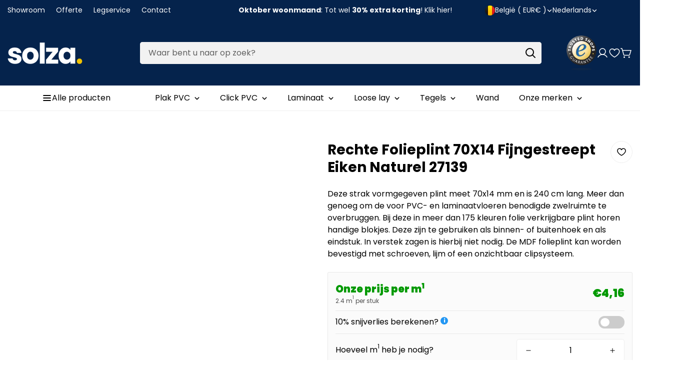

--- FILE ---
content_type: text/html; charset=utf-8
request_url: https://www.solza.be/products/rechte-folieplint-70x14-fijngestreept-eiken-naturel-27139
body_size: 104943
content:
<!doctype html>
<html
  class="no-js "
  lang="nl"
  data-template="product"
>
  <head>
	<script src="//www.solza.be/cdn/shop/files/pandectes-rules.js?v=14800187980732241843"></script>
	
    
    
    <script type="text/lazyload">

if(!window.jQuery){
    var jqueryScript = document.createElement('script');
    jqueryScript.setAttribute('src','https://ajax.googleapis.com/ajax/libs/jquery/3.6.0/jquery.min.js'); 
    document.head.appendChild(jqueryScript); 
}

__DL__jQueryinterval = setInterval(function(){
    // wait for jQuery to load & run script after jQuery has loaded
    if(window.jQuery){
        // search parameters
        getURLParams = function(name, url){
            if (!url) url = window.location.href;
            name = name.replace(/[\[\]]/g, "\\$&");
            var regex = new RegExp("[?&]" + name + "(=([^&#]*)|&|#|$)"),
            results = regex.exec(url);
            if (!results) return null;
            if (!results[2]) return '';
            return decodeURIComponent(results[2].replace(/\+/g, " "));
        };
        
        /**********************
        * DYNAMIC DEPENDENCIES
        ***********************/
        
        __DL__ = {
            dynamicCart: true,  // if cart is dynamic (meaning no refresh on cart add) set to true
            debug: false, // if true, console messages will be displayed
            cart: null,
            wishlist: null,
            removeCart: null
        };
        
        customBindings = {
            cartTriggers: [],
            viewCart: [],
            removeCartTrigger: [],
            cartVisableSelector: [],
            promoSubscriptionsSelectors: [],
            promoSuccess: [],
            ctaSelectors: [],
            newsletterSelectors: [],
            newsletterSuccess: [],
            searchPage: [],
            wishlistSelector: [],
            removeWishlist: [],
            wishlistPage: [],
            searchTermQuery: [getURLParams('q')], // replace var with correct query
        };
        
        /* DO NOT EDIT */
        defaultBindings = {
            cartTriggers: ['form[action="/cart/add"] [type="submit"],.add-to-cart,.cart-btn'],
            viewCart: ['form[action="/cart"],.my-cart,.trigger-cart,#mobileCart'],
            removeCartTrigger: ['[href*="/cart/change"]'],
            cartVisableSelector: ['.inlinecart.is-active,.inline-cart.is-active'],
            promoSubscriptionsSelectors: [],
            promoSuccess: [],
            ctaSelectors: [],
            newsletterSelectors: ['input.contact_email'],
            newsletterSuccess: ['.success_message'],
            searchPage: ['search'],
            wishlistSelector: [],
            removeWishlist: [],
            wishlistPage: []
        };
        
        // stitch bindings
        objectArray = customBindings;
        outputObject = __DL__;
        
        applyBindings = function(objectArray, outputObject){
            for (var x in objectArray) {  
                var key = x;
                var objs = objectArray[x]; 
                values = [];    
                if(objs.length > 0){    
                    values.push(objs);
                    if(key in outputObject){              
                        values.push(outputObject[key]); 
                        outputObject[key] = values.join(", "); 
                    }else{        
                        outputObject[key] = values.join(", ");
                    }   
                }  
            }
        };
        
        applyBindings(customBindings, __DL__);
        applyBindings(defaultBindings, __DL__);
        
        /**********************
        * PREREQUISITE LIBRARIES 
        ***********************/
        
        clearInterval(__DL__jQueryinterval);
        
        // jquery-cookies.js
        if(typeof $.cookie!==undefined){
            (function(a){if(typeof define==='function'&&define.amd){define(['jquery'],a)}else if(typeof exports==='object'){module.exports=a(require('jquery'))}else{a(jQuery)}}(function($){var g=/\+/g;function encode(s){return h.raw?s:encodeURIComponent(s)}function decode(s){return h.raw?s:decodeURIComponent(s)}function stringifyCookieValue(a){return encode(h.json?JSON.stringify(a):String(a))}function parseCookieValue(s){if(s.indexOf('"')===0){s=s.slice(1,-1).replace(/\\"/g,'"').replace(/\\\\/g,'\\')}try{s=decodeURIComponent(s.replace(g,' '));return h.json?JSON.parse(s):s}catch(e){}}function read(s,a){var b=h.raw?s:parseCookieValue(s);return $.isFunction(a)?a(b):b}var h=$.cookie=function(a,b,c){if(arguments.length>1&&!$.isFunction(b)){c=$.extend({},h.defaults,c);if(typeof c.expires==='number'){var d=c.expires,t=c.expires=new Date();t.setMilliseconds(t.getMilliseconds()+d*864e+5)}return(document.cookie=[encode(a),'=',stringifyCookieValue(b),c.expires?'; expires='+c.expires.toUTCString():'',c.path?'; path='+c.path:'',c.domain?'; domain='+c.domain:'',c.secure?'; secure':''].join(''))}var e=a?undefined:{},cookies=document.cookie?document.cookie.split('; '):[],i=0,l=cookies.length;for(;i<l;i++){var f=cookies[i].split('='),name=decode(f.shift()),cookie=f.join('=');if(a===name){e=read(cookie,b);break}if(!a&&(cookie=read(cookie))!==undefined){e[name]=cookie}}return e};h.defaults={};$.removeCookie=function(a,b){$.cookie(a,'',$.extend({},b,{expires:-1}));return!$.cookie(a)}}))}
        
        /**********************
        * Begin dataLayer Build 
        ***********************/
        
        window.dataLayer = window.dataLayer || [];  // init data layer if doesn't already exist

        var template = "product"; 
        
        /**
        * Landing Page Cookie
        * 1. Detect if user just landed on the site
        * 2. Only fires if Page Title matches website */
        
        $.cookie.raw = true;
        if ($.cookie('landingPage') === undefined || $.cookie('landingPage').length === 0) {
            var landingPage = true;
            $.cookie('landingPage', unescape);
            $.removeCookie('landingPage', {path: '/'});
            $.cookie('landingPage', 'landed', {path: '/'});
        } else {
            var landingPage = false;
            $.cookie('landingPage', unescape);
            $.removeCookie('landingPage', {path: '/'});
            $.cookie('landingPage', 'refresh', {path: '/'});
        }
        if (__DL__.debug) {
            console.log('Landing Page: ' + landingPage);
        }
        
        /** 
        * Log State Cookie */
        
        
        var isLoggedIn = false;
        
        if (!isLoggedIn) {
            $.cookie('logState', unescape);
            $.removeCookie('logState', {path: '/'});
            $.cookie('logState', 'loggedOut', {path: '/'});
        } else {
            if ($.cookie('logState') === 'loggedOut' || $.cookie('logState') === undefined) {
                $.cookie('logState', unescape);
                $.removeCookie('logState', {path: '/'});
                $.cookie('logState', 'firstLog', {path: '/'});
            } else if ($.cookie('logState') === 'firstLog') {
                $.cookie('logState', unescape);
                $.removeCookie('logState', {path: '/'});
                $.cookie('logState', 'refresh', {path: '/'});
            }
        }
        
        if ($.cookie('logState') === 'firstLog') {
            var firstLog = true;
        } else {
            var firstLog = false;
        }
        
        /**********************
        * DATALAYER SECTIONS 
        ***********************/
        
        /**
        * DATALAYER: Landing Page
        * Fires any time a user first lands on the site. */
        
        if ($.cookie('landingPage') === 'landed') {
            dataLayer.push({
                'pageType': 'Landing',
                'event': 'oid_first_time_visitor'
            });
        }
        
        /** 
        * DATALAYER: Log State
        * 1. Determine if user is logged in or not.
        * 2. Return User specific data. */
        
        var logState = {
            
            
            'logState' : "Logged Out",
            
            
            'firstLog'      : firstLog,
            'customerEmail' : null,
            'timestamp'     : Date().replace(/\(.*?\)/g,''),  
            
            'customerType'       : 'New',
            'customerTypeNumber' :'1', 
            
            'shippingInfo' : {
                'fullName'  : null,
                'firstName' : null,
                'lastName'  : null,
                'address1'  : null,
                'address2'  : null,
                'street'    : null,
                'city'      : null,
                'province'  : null,
                'zip'       : null,
                'country'   : null,
                'phone'     : null,
            },
            'billingInfo' : {
                'fullName'  : null,
                'firstName' : null,
                'lastName'  : null,
                'address1'  : null,
                'address2'  : null,
                'street'    : null,
                'city'      : null,
                'province'  : null,
                'zip'       : null,
                'country'   : null,
                'phone'     : null,
            },
            'checkoutEmail' : null,
            'currency'      : "EUR",
            'pageType'      : 'Log State',
            'event'         : 'oid_logState'
        }
        dataLayer.push(logState);

        /** 
        * DATALAYER: Homepage */
        
        if(document.location.pathname == "/"){
            dataLayer.push({
                'pageType' : 'Homepage',
                'event'    : 'oid_homepage',
                logState
            });
        }
      
        /** 
        * DATALAYER: 404 Pages
        * Fire on 404 Pages */
      	

        /** 
        * DATALAYER: Blog Articles
        * Fire on Blog Article Pages */
        
        
        /** DATALAYER: Product List Page (Collections, Category)
        * Fire on all product listing pages. */
        
            
        /** DATALAYER: Product Page
        * Fire on all Product View pages. */
          
            var ecommerce = {
                'items': [{
                    'item_id'        : 7982418591969,  
                    'item_variant'    : null,             
                    'item_name'      : "Rechte Folieplint 70X14 Fijngestreept Eiken Naturel 27139",
                    'price'           : "9.99",
                    'item_brand'      : "PPC",
                    'item_category'   : "Vloeren",
                    'item_list_name'  : null,
                    'description'     : "Deze strak vormgegeven plint meet 70x14 mm en is 240 cm lang. Meer dan genoeg om de voor PVC- en laminaatvloeren benodigde zwelruimte te overbruggen. Bij deze in meer dan 175 kleuren folie verkrijgbare plint horen handige blokjes. Deze zijn te gebruiken als binnen- of buitenhoek en als eindstuk. In verstek zagen is hierbij niet nodig. De MDF folieplint kan worden bevestigd met schroeven, lijm of een onzichtbaar clipsysteem.",
                    'imageURL'        : 'https://www.solza.be/cdn/shop/products/rechte-folieplint-70x14-fijngestreept-eiken-naturel-27139-231891_grande.jpg?v=1676650323', 
                    'productURL'      : '/products/rechte-folieplint-70x14-fijngestreept-eiken-naturel-27139'
                }]
            };               
            dataLayer.push({
                'pageType' : 'Product',
                'event'    : 'oid_view_item',
            	 ecommerce
            	});

            $(__DL__.cartTriggers).click(function(){
				dataLayer.push({                    
                    'event'    : 'oid_add_to_cart',
                    ecommerce
               	});                  
            });              
  		
      
        /** DATALAYER: Cart View
        * Fire anytime a user views their cart (non-dynamic) */               
        
                
        /** DATALAYER: Checkout on Shopify Plus **/
        if(Shopify.Checkout){
            var ecommerce = {
                'transaction_id': 'null',
                'affiliation': "Solza.nl",
                'value': "",
                'tax': "",
                'shipping': "",
                'subtotal': "",
                'currency': null,
                
                'email': null,
                'items':[],
                };
            if(Shopify.Checkout.step){ 
                if(Shopify.Checkout.step.length > 0){
                    if (Shopify.Checkout.step === 'contact_information'){
                        dataLayer.push({
                            'event'    :'oid_begin_checkout',
                            'pageType' :'Customer Information',
                            'step': 1,
                        	ecommerce
                        });
                    }else if (Shopify.Checkout.step === 'shipping_method'){
                        dataLayer.push({
                            'event'    :'oid_add_shipping_info',
                            'pageType' :'Shipping Information',
                            ecommerce
                        });
                    }else if( Shopify.Checkout.step === "payment_method" ){
                        dataLayer.push({
                            'event'    :'oid_add_payment_info',
                            'pageType' :'Add Payment Info',
                        	ecommerce
                        });
                    }
                }
                            
                /** DATALAYER: Transaction */
                if(Shopify.Checkout.page == "thank_you"){
                    dataLayer.push({
                    'pageType' :'Transaction',
                    'event'    :'oid_purchase',
                    ecommerce
                    });
                }               
            }
        }
              
	    /** DOM Ready **/	
        $(document).ready(function() {

            /** DATALAYER: Search Results */
            var searchPage = new RegExp(__DL__.searchPage, "g");
            if(document.location.pathname.match(searchPage)){
                var ecommerce = {
                    items :[],
                };
                dataLayer.push({
                    'pageType'   : "Search",
                    'search_term' : __DL__.searchTermQuery,                                       
                    'event'      : "oid_search",
                    'item_list_name'  : null,
                    ecommerce
                });    
            }
            
            /** DATALAYER: Remove From Cart **/
            

            /** Google Tag Manager **/
(function(w,d,s,l,i){w[l]=w[l]||[];w[l].push({'gtm.start':new Date().getTime(),event:'gtm.js'});var f=d.getElementsByTagName(s)[0],j=d.createElement(s),dl=l!='dataLayer'?'&l='+l:'';j.async=true;j.src='https://toekomst.solza.nl/gtm.js?id='+i+dl;f.parentNode.insertBefore(j,f);})(window,document,'script','dataLayer','GTM-W53SF8X');

        }); // document ready
    }
}, 500);
  
</script>              
    <meta charset="utf-8">
    <meta http-equiv="X-UA-Compatible" content="IE=edge">
    <meta name="viewport" content="width=device-width, initial-scale=1, maximum-scale=1.0, user-scalable=0">
    <meta name="theme-color" content="#000000">

    <!-- Google Tag Manager -->
<script>(function(w,d,s,l,i){w[l]=w[l]||[];w[l].push({'gtm.start':
    new Date().getTime(),event:'gtm.js'});var f=d.getElementsByTagName(s)[0],
    j=d.createElement(s),dl=l!='dataLayer'?'&l='+l:'';j.async=true;j.src=
    'https://www.googletagmanager.com/gtm.js?id='+i+dl;f.parentNode.insertBefore(j,f);
})(window,document,'script','dataLayer','GTM-PB4MPG6T');

</script>
<!-- End Google Tag Manager --><link href="//www.solza.be/cdn/shop/t/22/assets/grid.css?v=110776282767031809871739294500" rel="stylesheet" type="text/css" media="all" />
<link href="//www.solza.be/cdn/shop/t/22/assets/base.css?v=133621936356548925241739294500" rel="stylesheet" type="text/css" media="all" />
<link href="//www.solza.be/cdn/shop/t/22/assets/modules.css?v=99818029341353796831739294500" rel="stylesheet" type="text/css" media="all" />
<link href="//www.solza.be/cdn/shop/t/22/assets/vendor.css?v=3901215515505418141739294500" rel="stylesheet" type="text/css" media="all" />


<link rel="preconnect" href="https://cdn.shopify.com" crossorigin>

<link href="//www.solza.be/cdn/shop/t/22/assets/vendor.min.js?v=19922018759545177631739294500" as="script" rel="preload">

<link rel="icon" type="image/png" href="//www.solza.be/cdn/shop/files/Solza-favicon_99a58a6a-731a-45da-a679-fea5bec10d61.png?crop=center&height=32&v=1707809776&width=32">
<link rel="preconnect" href="https://fonts.shopifycdn.com" crossorigin><link rel="preload" as="font" href="//www.solza.be/cdn/fonts/poppins/poppins_n4.0ba78fa5af9b0e1a374041b3ceaadf0a43b41362.woff2" type="font/woff2" crossorigin>
  <link rel="preload" as="font" href="//www.solza.be/cdn/fonts/poppins/poppins_n7.56758dcf284489feb014a026f3727f2f20a54626.woff2" type="font/woff2" crossorigin><link rel="preload" as="font" href="//www.solza.be/cdn/fonts/poppins/poppins_n7.56758dcf284489feb014a026f3727f2f20a54626.woff2" type="font/woff2" crossorigin><style>
  @font-face {  font-family: Poppins;  font-weight: 700;  font-style: normal;  font-display: swap;  src: url("//www.solza.be/cdn/fonts/poppins/poppins_n7.56758dcf284489feb014a026f3727f2f20a54626.woff2") format("woff2"),       url("//www.solza.be/cdn/fonts/poppins/poppins_n7.f34f55d9b3d3205d2cd6f64955ff4b36f0cfd8da.woff") format("woff");}@font-face {  font-family: Poppins;  font-weight: 900;  font-style: normal;  font-display: swap;  src: url("//www.solza.be/cdn/fonts/poppins/poppins_n9.eb6b9ef01b62e777a960bfd02fc9fb4918cd3eab.woff2") format("woff2"),       url("//www.solza.be/cdn/fonts/poppins/poppins_n9.6501a5bd018e348b6d5d6e8c335f9e7d32a80c36.woff") format("woff");}@font-face {  font-family: Poppins;  font-weight: 600;  font-style: normal;  font-display: swap;  src: url("//www.solza.be/cdn/fonts/poppins/poppins_n6.aa29d4918bc243723d56b59572e18228ed0786f6.woff2") format("woff2"),       url("//www.solza.be/cdn/fonts/poppins/poppins_n6.5f815d845fe073750885d5b7e619ee00e8111208.woff") format("woff");}:root {  --font-stack-header: Poppins, sans-serif;  --font-style-header: normal;  --font-weight-header: 700;  --font-weight-header--bolder: 900;  --font-weight-header--lighter: 600;}@font-face {  font-family: Poppins;  font-weight: 400;  font-style: normal;  font-display: swap;  src: url("//www.solza.be/cdn/fonts/poppins/poppins_n4.0ba78fa5af9b0e1a374041b3ceaadf0a43b41362.woff2") format("woff2"),       url("//www.solza.be/cdn/fonts/poppins/poppins_n4.214741a72ff2596839fc9760ee7a770386cf16ca.woff") format("woff");}@font-face {  font-family: Poppins;  font-weight: 700;  font-style: normal;  font-display: swap;  src: url("//www.solza.be/cdn/fonts/poppins/poppins_n7.56758dcf284489feb014a026f3727f2f20a54626.woff2") format("woff2"),       url("//www.solza.be/cdn/fonts/poppins/poppins_n7.f34f55d9b3d3205d2cd6f64955ff4b36f0cfd8da.woff") format("woff");}@font-face {  font-family: Poppins;  font-weight: 700;  font-style: normal;  font-display: swap;  src: url("//www.solza.be/cdn/fonts/poppins/poppins_n7.56758dcf284489feb014a026f3727f2f20a54626.woff2") format("woff2"),       url("//www.solza.be/cdn/fonts/poppins/poppins_n7.f34f55d9b3d3205d2cd6f64955ff4b36f0cfd8da.woff") format("woff");}@font-face {  font-family: Poppins;  font-weight: 400;  font-style: italic;  font-display: swap;  src: url("//www.solza.be/cdn/fonts/poppins/poppins_i4.846ad1e22474f856bd6b81ba4585a60799a9f5d2.woff2") format("woff2"),       url("//www.solza.be/cdn/fonts/poppins/poppins_i4.56b43284e8b52fc64c1fd271f289a39e8477e9ec.woff") format("woff");}@font-face {  font-family: Poppins;  font-weight: 700;  font-style: italic;  font-display: swap;  src: url("//www.solza.be/cdn/fonts/poppins/poppins_i7.42fd71da11e9d101e1e6c7932199f925f9eea42d.woff2") format("woff2"),       url("//www.solza.be/cdn/fonts/poppins/poppins_i7.ec8499dbd7616004e21155106d13837fff4cf556.woff") format("woff");}:root {  --font-weight-body--bold: 700;  --font-weight-body--bolder: 700;  --font-stack-body: Poppins, sans-serif;  --font-style-body: normal;  --font-weight-body: 400;}
</style>
<style>
html {
  font-size: calc(var(--font-base-size, 16) * 1px);
  -webkit-font-smoothing: antialiased;
  height: 100%;
  scroll-behavior: smooth;
}
body {
  margin: 0;
  font-family: var(--font-stack-body);
  font-weight: var(--font-weight-body);
  font-style: var(--font-style-body);
  color: rgb(var(--color-foreground));
  font-size: calc(var(--font-base-size, 16) * 1px);
  line-height: calc(var(--base-line-height) * 1px);
  background-color: rgb(var(--color-background));
  position: relative;
  min-height: 100%;
}

body {
  overflow-x: hidden;
}

html.prevent-scroll,
html.prevent-scroll body {
  height: auto;
  overflow: hidden;
}

h1, .h1, 
h2, .h2, 
h3, .h3, 
h4, .h4, 
h5, .h5, 
h6, .h6 {
  font-family: var(--font-stack-header);
  font-weight: var(--font-weight-header);
  font-style: var(--font-style-header);
  color: rgb(var(--color-foreground));
  line-height: normal;
  letter-spacing: var(--header-letter-spacing);
}
h1, .h1 {
  font-size:calc(((var(--font-h1-mobile))/ (var(--font-base-size))) * 1rem);
  line-height: 1.278;
}

h2, .h2 {
  font-size:calc(((var(--font-h2-mobile))/ (var(--font-base-size))) * 1rem);
  line-height: 1.267;
}

h3, .h3 {
  font-size: calc(((var(--font-h3-mobile)) / (var(--font-base-size))) * 1rem);
  line-height: 1.36;
}

h4, .h4 {
  font-size: calc(((var(--font-h4-mobile)) / (var(--font-base-size))) * 1rem);
  line-height: 1.4;
}

h5, .h5 {
  font-size: calc(((var(--font-h5-mobile)) / (var(--font-base-size))) * 1rem);
  line-height: 1.5;
}

h6, .h6 {
  font-size: calc(((var(--font-h6-mobile)) / (var(--font-base-size))) * 1rem);
  line-height: 1.5;
}

@media only screen and (min-width: 768px) {
  .h1, h1{
    font-size:calc(((var(--font-h1-tablet))/ (var(--font-base-size))) * 1rem);
    line-height: 1.238;
  }
  .h2, h2{
    font-size:calc(((var(--font-h2-tablet))/ (var(--font-base-size))) * 1rem);
    line-height: 1.235;
  }
  h3, .h3 {
    font-size: calc(((var(--font-h3-tablet)) / (var(--font-base-size))) * 1rem);
    line-height: 1.36;
  }
  h4, .h4 {
    font-size: calc(((var(--font-h4-tablet)) / (var(--font-base-size))) * 1rem);
    line-height: 1.4;
  }
}

@media only screen and (min-width: 1280px){
  .h1, h1{
    font-size:calc(((var(--font-h1-desktop))/ (var(--font-base-size))) * 1rem);
    line-height: 1.167;
  }
  .h2, h2{
    font-size:calc(((var(--font-h2-desktop))/ (var(--font-base-size))) * 1rem);
    line-height: 1.238;
  }
  h3, .h3 {
    font-size: calc(((var(--font-h3-desktop)) / (var(--font-base-size))) * 1rem);
    line-height: 1.278;
  }
  h4, .h4 {
    font-size: calc(((var(--font-h4-desktop)) / (var(--font-base-size))) * 1rem);
    line-height: 1.333;
  }
  h5, .h5 {
    font-size: calc(((var(--font-h5-desktop)) / (var(--font-base-size))) * 1rem);
  }
  h6, .h6 {
    font-size: calc(((var(--font-h6-desktop)) / (var(--font-base-size))) * 1rem);
  }
}
[style*="--aspect-ratio"] {
  position: relative;
  overflow: hidden;
}
[style*="--aspect-ratio"]:before {
  display: block;
  width: 100%;
  content: "";
  height: 0px;
}
[style*="--aspect-ratio"] > *:first-child {
  top: 0;
  left: 0;
  right: 0;
  position: absolute !important;
  object-fit: cover;
  width: 100%;
  height: 100%;
}
[style*="--aspect-ratio"]:before {
  padding-top: calc(100% / (0.0001 + var(--aspect-ratio, 16/9)));
}
@media ( max-width: 767px ) {
  [style*="--aspect-ratio"]:before {
    padding-top: calc(100% / (0.0001 + var(--aspect-ratio-mobile, var(--aspect-ratio, 16/9)) ));
  }
}
.swiper-wrapper {
  display: flex;
}
.swiper:not(.swiper-initialized) .swiper-slide {
  width: calc(100% / var(--items, 1));
  flex: 0 0 auto;
}
@media(max-width: 1023px) {
  .swiper:not(.swiper-initialized) .swiper-slide {
    min-width: 40vw;
    flex: 0 0 auto;
  }
}
@media (max-width: 767px) {
  .swiper:not(.swiper-initialized) .swiper-slide {
    min-width: 66vw;
    flex: 0 0 auto;
  }
}

@media (max-width: 1300px) {
  .m-show-bubble {
    padding-right: var(--header-top-spacing-right, 26px) !important;
  }
}

@media (min-width: 768px) and (max-width: 1300px) {
  .m-slider-controls--nav-outside .m-slider-controls__button {
    color: rgba(var(--text-black),1);
    background: rgba(var(--bg-white),1);
    border: 1px solid rgb(var(--color-border));
    border-radius: 9999px;
    box-shadow: 0 4px 24px #0000001f;
    transition: var(--m-duration-default, .25s) all;
  }

  .m-slider-controls--nav-outside .m-slider-controls__button svg {
    width: 16px !important;
    height: 16px !important;
  }

  .m-slider-controls--nav-outside .m-slider-controls__button svg path {
    stroke-width: 3px;
  }

  .m-slider-controls--nav-outside .m-slider-controls__button-prev {
    left: calc(var(--m-button-size)/-2 + var(--column-gap)/2) !important;
  }

  .m-slider-controls--nav-outside .m-slider-controls__button-next {
    right: calc(var(--m-button-size) / -2 + var(--column-gap) / 2) !important;
  }
}
</style>

    <script>(function(w,d,s,l,i){w[l]=w[l]||[];w[l].push({'gtm.start':new Date().getTime(),event:'gtm.js'});var f=d.getElementsByTagName(s)[0],j=d.createElement(s),dl=l!='dataLayer'?'&l='+l:'';j.async=true;j.src='https://toekomst.solza.nl/gtm.js?id='+i+dl;f.parentNode.insertBefore(j,f);})(window,document,'script','dataLayer','GTM-W53SF8X');</script>

    <link href="//www.solza.be/cdn/shop/t/22/assets/grid.css?v=110776282767031809871739294500" rel="stylesheet" type="text/css" media="all" />
    <link href="//www.solza.be/cdn/shop/t/22/assets/base.css?v=133621936356548925241739294500" rel="stylesheet" type="text/css" media="all" />
    <link href="//www.solza.be/cdn/shop/t/22/assets/modules.css?v=99818029341353796831739294500" rel="stylesheet" type="text/css" media="all" />
    <link href="//www.solza.be/cdn/shop/t/22/assets/pillar.css?v=112246268730154140981768316789" rel="stylesheet" type="text/css" media="all" />

    
<style data-shopify>
:root,.m-color-background-1, .tippy-box[data-theme~='m-color-background-1'] {
  		--color-background: 255,255,255;
  		
  			--gradient-background: #ffffff;
  		
  		--color-foreground: 0,0,0;
  		--color-foreground-secondary: 102,102,102;
  		--color-button: 0,0,0;
  		--color-button-text: 255,255,255;
  		--color-outline-button: 255,255,255;
  		--color-outline-button-text: 0,0,0;
  		--color-secondary-button: 242,242,242;
  		--color-secondary-button-text: 0,0,0;
  		--color-border: 238,238,238;
  		--color-price-sale: 5,35,76;
  		--color-price-regular: 102,102,102;
  		--color-form-field: 242,242,242;
  		--color-form-field-text: 0,0,0;
  		--color-tooltip: 34,34,34;
  		--color-tooltip-text: 255,255,255;
  		--color-primary: 5,35,76;
  	}
  
.m-color-background-2, .tippy-box[data-theme~='m-color-background-2'] {
  		--color-background: 255,255,255;
  		
  			--gradient-background: #ffffff;
  		
  		--color-foreground: 0,0,0;
  		--color-foreground-secondary: 34,34,34;
  		--color-button: 255,255,255;
  		--color-button-text: 0,0,0;
  		--color-outline-button: 255,255,255;
  		--color-outline-button-text: 255,255,255;
  		--color-secondary-button: 255,255,255;
  		--color-secondary-button-text: 0,0,0;
  		--color-border: 242,242,242;
  		--color-price-sale: 5,35,76;
  		--color-price-regular: 238,238,238;
  		--color-form-field: 255,255,255;
  		--color-form-field-text: 0,0,0;
  		--color-tooltip: 255,255,255;
  		--color-tooltip-text: 0,0,0;
  		--color-primary: 5,35,76;
  	}
  
.m-color-background-3, .tippy-box[data-theme~='m-color-background-3'] {
  		--color-background: 191,191,191;
  		
  			--gradient-background: #bfbfbf;
  		
  		--color-foreground: 255,255,255;
  		--color-foreground-secondary: 238,238,238;
  		--color-button: 255,255,255;
  		--color-button-text: 0,0,0;
  		--color-outline-button: 191,191,191;
  		--color-outline-button-text: 191,191,191;
  		--color-secondary-button: 255,255,255;
  		--color-secondary-button-text: 0,0,0;
  		--color-border: 174,80,0;
  		--color-price-sale: 174,80,0;
  		--color-price-regular: 102,102,102;
  		--color-form-field: 255,255,255;
  		--color-form-field-text: 0,0,0;
  		--color-tooltip: 0,0,0;
  		--color-tooltip-text: 255,255,255;
  		--color-primary: 255,255,255;
  	}
  
.m-color-background-4, .tippy-box[data-theme~='m-color-background-4'] {
  		--color-background: 68,189,50;
  		
  			--gradient-background: #44bd32;
  		
  		--color-foreground: 255,255,255;
  		--color-foreground-secondary: 238,238,238;
  		--color-button: 255,255,255;
  		--color-button-text: 0,0,0;
  		--color-outline-button: 68,189,50;
  		--color-outline-button-text: 255,255,255;
  		--color-secondary-button: 255,255,255;
  		--color-secondary-button-text: 0,0,0;
  		--color-border: 95,107,98;
  		--color-price-sale: 174,80,0;
  		--color-price-regular: 238,238,238;
  		--color-form-field: 255,255,255;
  		--color-form-field-text: 0,0,0;
  		--color-tooltip: 65,78,68;
  		--color-tooltip-text: 255,255,255;
  		--color-primary: 255,255,255;
  	}
  
.m-color-background-5, .tippy-box[data-theme~='m-color-background-5'] {
  		--color-background: 0,0,0;
  		
  			--gradient-background: #000000;
  		
  		--color-foreground: 255,255,255;
  		--color-foreground-secondary: 238,238,238;
  		--color-button: 255,255,255;
  		--color-button-text: 0,0,0;
  		--color-outline-button: 0,0,0;
  		--color-outline-button-text: 255,255,255;
  		--color-secondary-button: 255,255,255;
  		--color-secondary-button-text: 0,0,0;
  		--color-border: 174,80,0;
  		--color-price-sale: 255,171,0;
  		--color-price-regular: 255,255,255;
  		--color-form-field: 255,255,255;
  		--color-form-field-text: 0,0,0;
  		--color-tooltip: 174,80,0;
  		--color-tooltip-text: 255,255,255;
  		--color-primary: 255,255,255;
  	}
  
.m-color-scheme-98abe1c5-d453-445f-a04d-6584e08129ae, .tippy-box[data-theme~='m-color-scheme-98abe1c5-d453-445f-a04d-6584e08129ae'] {
  		--color-background: 228,105,76;
  		
  			--gradient-background: #e4694c;
  		
  		--color-foreground: 255,255,255;
  		--color-foreground-secondary: 238,238,238;
  		--color-button: 255,255,255;
  		--color-button-text: 0,0,0;
  		--color-outline-button: 228,105,76;
  		--color-outline-button-text: 255,255,255;
  		--color-secondary-button: 255,255,255;
  		--color-secondary-button-text: 0,0,0;
  		--color-border: 0,0,0;
  		--color-price-sale: 174,80,0;
  		--color-price-regular: 255,255,255;
  		--color-form-field: 255,255,255;
  		--color-form-field-text: 0,0,0;
  		--color-tooltip: 155,142,72;
  		--color-tooltip-text: 255,255,255;
  		--color-primary: 255,255,255;
  	}
  
.m-color-scheme-8ac6f64d-2ef8-41e0-8df5-0a7cb3580fdd, .tippy-box[data-theme~='m-color-scheme-8ac6f64d-2ef8-41e0-8df5-0a7cb3580fdd'] {
  		--color-background: 242,242,242;
  		
  			--gradient-background: #f2f2f2;
  		
  		--color-foreground: 0,0,0;
  		--color-foreground-secondary: 102,102,102;
  		--color-button: 0,0,0;
  		--color-button-text: 255,255,255;
  		--color-outline-button: 242,242,242;
  		--color-outline-button-text: 0,0,0;
  		--color-secondary-button: 242,242,242;
  		--color-secondary-button-text: 0,0,0;
  		--color-border: 238,238,238;
  		--color-price-sale: 174,80,0;
  		--color-price-regular: 102,102,102;
  		--color-form-field: 242,242,242;
  		--color-form-field-text: 102,102,102;
  		--color-tooltip: 34,34,34;
  		--color-tooltip-text: 255,255,255;
  		--color-primary: 174,80,0;
  	}
  
.m-color-scheme-e9bb5a59-eed5-4362-ab5e-3d6441907328, .tippy-box[data-theme~='m-color-scheme-e9bb5a59-eed5-4362-ab5e-3d6441907328'] {
  		--color-background: 8,57,124;
  		
  			--gradient-background: #08397c;
  		
  		--color-foreground: 0,0,0;
  		--color-foreground-secondary: 102,102,102;
  		--color-button: 0,0,0;
  		--color-button-text: 255,255,255;
  		--color-outline-button: 8,57,124;
  		--color-outline-button-text: 0,0,0;
  		--color-secondary-button: 242,242,242;
  		--color-secondary-button-text: 0,0,0;
  		--color-border: 219,219,219;
  		--color-price-sale: 174,80,0;
  		--color-price-regular: 102,102,102;
  		--color-form-field: 242,242,242;
  		--color-form-field-text: 102,102,102;
  		--color-tooltip: 34,34,34;
  		--color-tooltip-text: 255,255,255;
  		--color-primary: 174,80,0;
  	}
  
.m-color-scheme-f08d43fd-4b1f-4a68-b4fd-0103c8af3c3c, .tippy-box[data-theme~='m-color-scheme-f08d43fd-4b1f-4a68-b4fd-0103c8af3c3c'] {
  		--color-background: 250,250,250;
  		
  			--gradient-background: #fafafa;
  		
  		--color-foreground: 0,0,0;
  		--color-foreground-secondary: 102,102,102;
  		--color-button: 0,0,0;
  		--color-button-text: 255,255,255;
  		--color-outline-button: 250,250,250;
  		--color-outline-button-text: 0,0,0;
  		--color-secondary-button: 242,242,242;
  		--color-secondary-button-text: 0,0,0;
  		--color-border: 219,219,219;
  		--color-price-sale: 174,80,0;
  		--color-price-regular: 102,102,102;
  		--color-form-field: 242,242,242;
  		--color-form-field-text: 0,0,0;
  		--color-tooltip: 34,34,34;
  		--color-tooltip-text: 255,255,255;
  		--color-primary: 174,80,0;
  	}
  
.m-color-scheme-59d3f406-899a-407e-9b68-286a53f904c2, .tippy-box[data-theme~='m-color-scheme-59d3f406-899a-407e-9b68-286a53f904c2'] {
  		--color-background: 255,255,255;
  		
  			--gradient-background: #ffffff;
  		
  		--color-foreground: 0,0,0;
  		--color-foreground-secondary: 102,102,102;
  		--color-button: 68,189,50;
  		--color-button-text: 255,255,255;
  		--color-outline-button: 255,255,255;
  		--color-outline-button-text: 0,0,0;
  		--color-secondary-button: 242,242,242;
  		--color-secondary-button-text: 0,0,0;
  		--color-border: 238,238,238;
  		--color-price-sale: 174,80,0;
  		--color-price-regular: 102,102,102;
  		--color-form-field: 255,255,255;
  		--color-form-field-text: 0,0,0;
  		--color-tooltip: 34,34,34;
  		--color-tooltip-text: 255,255,255;
  		--color-primary: 68,189,50;
  	}
  
.m-color-scheme-d78318e3-b47e-46b7-a012-76eb6338eba3, .tippy-box[data-theme~='m-color-scheme-d78318e3-b47e-46b7-a012-76eb6338eba3'] {
  		--color-background: 5,35,76;
  		
  			--gradient-background: #05234c;
  		
  		--color-foreground: 255,255,255;
  		--color-foreground-secondary: 255,255,255;
  		--color-button: 5,35,76;
  		--color-button-text: 255,255,255;
  		--color-outline-button: 5,35,76;
  		--color-outline-button-text: 0,0,0;
  		--color-secondary-button: 242,242,242;
  		--color-secondary-button-text: 0,0,0;
  		--color-border: 238,238,238;
  		--color-price-sale: 249,199,0;
  		--color-price-regular: 102,102,102;
  		--color-form-field: 242,242,242;
  		--color-form-field-text: 0,0,0;
  		--color-tooltip: 249,199,0;
  		--color-tooltip-text: 255,255,255;
  		--color-primary: 249,199,0;
  	}
  
.m-color-scheme-b91df8d2-23bd-4049-bd5d-7651c195a3f1, .tippy-box[data-theme~='m-color-scheme-b91df8d2-23bd-4049-bd5d-7651c195a3f1'] {
  		--color-background: 255,255,255;
  		
  			--gradient-background: #ffffff;
  		
  		--color-foreground: 0,0,0;
  		--color-foreground-secondary: 102,102,102;
  		--color-button: 0,0,0;
  		--color-button-text: 255,255,255;
  		--color-outline-button: 255,255,255;
  		--color-outline-button-text: 0,0,0;
  		--color-secondary-button: 242,242,242;
  		--color-secondary-button-text: 0,0,0;
  		--color-border: 238,238,238;
  		--color-price-sale: 68,189,50;
  		--color-price-regular: 102,102,102;
  		--color-form-field: 242,242,242;
  		--color-form-field-text: 0,0,0;
  		--color-tooltip: 34,34,34;
  		--color-tooltip-text: 255,255,255;
  		--color-primary: 27,51,89;
  	}
  

  body, .m-color-background-1, .m-color-background-2, .m-color-background-3, .m-color-background-4, .m-color-background-5, .m-color-scheme-98abe1c5-d453-445f-a04d-6584e08129ae, .m-color-scheme-8ac6f64d-2ef8-41e0-8df5-0a7cb3580fdd, .m-color-scheme-e9bb5a59-eed5-4362-ab5e-3d6441907328, .m-color-scheme-f08d43fd-4b1f-4a68-b4fd-0103c8af3c3c, .m-color-scheme-59d3f406-899a-407e-9b68-286a53f904c2, .m-color-scheme-d78318e3-b47e-46b7-a012-76eb6338eba3, .m-color-scheme-b91df8d2-23bd-4049-bd5d-7651c195a3f1 {
  	color: rgb(var(--color-foreground));
  	background-color: rgb(var(--color-background));
  }:root {     /* ANIMATIONS */  	--m-duration-short: .1s;     --m-duration-default: .25s;     --m-duration-long: .5s;     --m-duration-image: .65s;     --m-duration-animate: 1s;     --m-animation-duration: 600ms;  	--m-easing: cubic-bezier(.33, 0, 0, 1);     --m-animation-fade-in-up: m-fade-in-up var(--m-animation-duration) cubic-bezier(0, 0, 0.3, 1) forwards;     --m-animation-fade-in-left: m-fade-in-left var(--m-animation-duration) cubic-bezier(0, 0, 0.3, 1) forwards;     --m-animation-fade-in-right: m-fade-in-right var(--m-animation-duration) cubic-bezier(0, 0, 0.3, 1) forwards;     --m-animation-fade-in-left-rtl: m-fade-in-left-rtl var(--m-animation-duration) cubic-bezier(0, 0, 0.3, 1) forwards;     --m-animation-fade-in-right-rtl: m-fade-in-right-rtl var(--m-animation-duration) cubic-bezier(0, 0, 0.3, 1) forwards;     --m-animation-fade-in: m-fade-in calc(var(--m-animation-duration) * 2) cubic-bezier(0, 0, 0.3, 1);     --m-animation-zoom-fade: m-zoom-fade var(--m-animation-duration) ease forwards;  	/* BODY */  	--base-line-height: 24;  	/* BUTTONS */  	--btn-letter-spacing: 0px;  	--btn-border-radius: 5px;  	--btn-border-width: 1px;  	--btn-line-height: 23px;  	  	/* INPUTS */  	--inputs-border-width: 0px;  	--inputs-radius: 5px;  	/* Notification */  	--color-success: #3a8735;  	--color-warning: #ff706b;  	--color-info: #959595;  	/* CUSTOM COLOR */  	--text-black: 0,0,0;  	--text-white: 255,255,255;  	--bg-black: 0,0,0;  	--bg-white: 255,255,255;  	--rounded-full: 9999px;  	--bg-card-placeholder: rgba(243,243,243,1);  	--arrow-select-box: url(//www.solza.be/cdn/shop/t/22/assets/ar-down.svg?v=92728264558441377851739294500);  	/* FONT SIZES */  	--font-base-size: 16;     --font-base-small-size: 14;  	--font-btn-size: 16px;  	--font-btn-weight: 500;  	--font-h1-desktop: 60;  	--font-h1-tablet: 42;  	--font-h1-mobile: 36;  	--font-h2-desktop: 36;  	--font-h2-tablet: 28;  	--font-h2-mobile: 25;  	--font-h3-desktop: 28;  	--font-h3-tablet: 22;  	--font-h3-mobile: 19;  	--font-h4-desktop: 18;  	--font-h4-tablet: 14;  	--font-h4-mobile: 14;  	--font-h5-desktop: 18;  	--font-h5-mobile: 16;  	--font-h6-desktop: 16;  	--font-h6-mobile: 16;  	--header-letter-spacing: 0px;     --arrow-down-url: url(//www.solza.be/cdn/shop/t/22/assets/arrow-down.svg?v=157552497485556416461739294500);     --arrow-down-white-url: url(//www.solza.be/cdn/shop/t/22/assets/arrow-down-white.svg?v=70535736727834135531739294500);     --product-title-line-clamp: 2;  	/* LAYOUT */  	--page-width: 1300px;  	/* BADGES */  	--badge-radius: 3px;     /* Corner radius */     --boxed-radius: 5px;     --product-card-corner-radius: 5px;     --collection-card-corner-radius: 0px;     --article-card-corner-radius: 5px;     --corner-radius: 5px;  }
</style><link rel="stylesheet" href="//www.solza.be/cdn/shop/t/22/assets/search.css?v=69655803015470906401739294500" media="print" onload="this.media='all'">
<link rel="stylesheet" href="//www.solza.be/cdn/shop/t/22/assets/cart.css?v=20275170661226782211739294500" media="print" onload="this.media='all'">

<noscript><link href="//www.solza.be/cdn/shop/t/22/assets/search.css?v=69655803015470906401739294500" rel="stylesheet" type="text/css" media="all" /></noscript>
<noscript><link href="//www.solza.be/cdn/shop/t/22/assets/cart.css?v=20275170661226782211739294500" rel="stylesheet" type="text/css" media="all" /></noscript><link href="//www.solza.be/cdn/shop/t/22/assets/vendor.css?v=3901215515505418141739294500" rel="stylesheet" type="text/css" media="all" /><link rel="stylesheet" href="//www.solza.be/cdn/shop/t/22/assets/custom-style.css?v=154305127178574819201768315574" media="print" onload="this.media='all'">
<link rel="stylesheet" href="//www.solza.be/cdn/shop/t/22/assets/custom.css?v=66880283547076061741767692149" media="print" onload="this.media='all'">
<noscript><link href="//www.solza.be/cdn/shop/t/22/assets/custom-style.css?v=154305127178574819201768315574" rel="stylesheet" type="text/css" media="all" /></noscript>
<noscript><link href="//www.solza.be/cdn/shop/t/22/assets/custom.css?v=66880283547076061741767692149" rel="stylesheet" type="text/css" media="all" /></noscript>




<script src="//www.solza.be/cdn/shop/t/22/assets/product-list.js?v=80955542728629219951739294500" defer="defer"></script>

    
    <script>
      document.documentElement.className = document.documentElement.className.replace('no-js', 'js');
    </script>

    
      <script src="//www.solza.be/cdn/shop/t/22/assets/prefetch.js?v=45322332413469255701739294739" type="text/javascript"></script>
    
    
    <script src="//www.solza.be/cdn/shop/t/22/assets/vendor.min.js?v=19922018759545177631739294500" defer="defer"></script>
    <script src="//www.solza.be/cdn/shop/t/22/assets/theme-global.js?v=14296125509820411591739294500" defer="defer"></script><script>window.performance && window.performance.mark && window.performance.mark('shopify.content_for_header.start');</script><meta id="shopify-digital-wallet" name="shopify-digital-wallet" content="/65532297441/digital_wallets/dialog">
<meta name="shopify-checkout-api-token" content="eec993907b1acaca69eb671e82de4d94">
<meta id="in-context-paypal-metadata" data-shop-id="65532297441" data-venmo-supported="false" data-environment="production" data-locale="nl_NL" data-paypal-v4="true" data-currency="EUR">
<link rel="alternate" hreflang="x-default" href="https://www.solza.nl/products/rechte-folieplint-70x14-fijngestreept-eiken-naturel-27139">
<link rel="alternate" hreflang="nl-BE" href="https://www.solza.be/products/rechte-folieplint-70x14-fijngestreept-eiken-naturel-27139">
<link rel="alternate" hreflang="en-BE" href="https://www.solza.be/en/products/rechte-folieplint-70x14-fijngestreept-eiken-naturel-27139">
<link rel="alternate" hreflang="fr-FR" href="https://www.solza.fr/products/rechte-folieplint-70x14-fijngestreept-eiken-naturel-27139">
<link rel="alternate" hreflang="en-FR" href="https://www.solza.fr/en/products/rechte-folieplint-70x14-fijngestreept-eiken-naturel-27139">
<link rel="alternate" hreflang="nl-NL" href="https://www.solza.nl/products/rechte-folieplint-70x14-fijngestreept-eiken-naturel-27139">
<link rel="alternate" hreflang="en-NL" href="https://www.solza.nl/en/products/rechte-folieplint-70x14-fijngestreept-eiken-naturel-27139">
<link rel="alternate" type="application/json+oembed" href="https://www.solza.be/products/rechte-folieplint-70x14-fijngestreept-eiken-naturel-27139.oembed">
<script async="async" src="/checkouts/internal/preloads.js?locale=nl-BE"></script>
<link rel="preconnect" href="https://shop.app" crossorigin="anonymous">
<script async="async" src="https://shop.app/checkouts/internal/preloads.js?locale=nl-BE&shop_id=65532297441" crossorigin="anonymous"></script>
<script id="apple-pay-shop-capabilities" type="application/json">{"shopId":65532297441,"countryCode":"NL","currencyCode":"EUR","merchantCapabilities":["supports3DS"],"merchantId":"gid:\/\/shopify\/Shop\/65532297441","merchantName":"Solza.nl","requiredBillingContactFields":["postalAddress","email","phone"],"requiredShippingContactFields":["postalAddress","email","phone"],"shippingType":"shipping","supportedNetworks":["visa","maestro","masterCard","amex"],"total":{"type":"pending","label":"Solza.nl","amount":"1.00"},"shopifyPaymentsEnabled":true,"supportsSubscriptions":true}</script>
<script id="shopify-features" type="application/json">{"accessToken":"eec993907b1acaca69eb671e82de4d94","betas":["rich-media-storefront-analytics"],"domain":"www.solza.be","predictiveSearch":true,"shopId":65532297441,"locale":"nl"}</script>
<script>var Shopify = Shopify || {};
Shopify.shop = "s1-34lza.myshopify.com";
Shopify.locale = "nl";
Shopify.currency = {"active":"EUR","rate":"1.0"};
Shopify.country = "BE";
Shopify.theme = {"name":"PageSpeed : Solza 2.1","id":176217358668,"schema_name":"Megamog","schema_version":"1.0.0","theme_store_id":null,"role":"main"};
Shopify.theme.handle = "null";
Shopify.theme.style = {"id":null,"handle":null};
Shopify.cdnHost = "www.solza.be/cdn";
Shopify.routes = Shopify.routes || {};
Shopify.routes.root = "/";</script>
<script type="module">!function(o){(o.Shopify=o.Shopify||{}).modules=!0}(window);</script>
<script>!function(o){function n(){var o=[];function n(){o.push(Array.prototype.slice.apply(arguments))}return n.q=o,n}var t=o.Shopify=o.Shopify||{};t.loadFeatures=n(),t.autoloadFeatures=n()}(window);</script>
<script>
  window.ShopifyPay = window.ShopifyPay || {};
  window.ShopifyPay.apiHost = "shop.app\/pay";
  window.ShopifyPay.redirectState = null;
</script>
<script id="shop-js-analytics" type="application/json">{"pageType":"product"}</script>
<script defer="defer" async type="module" src="//www.solza.be/cdn/shopifycloud/shop-js/modules/v2/client.init-shop-cart-sync_otb4dJHw.nl.esm.js"></script>
<script defer="defer" async type="module" src="//www.solza.be/cdn/shopifycloud/shop-js/modules/v2/chunk.common_Cf85Mmlh.esm.js"></script>
<script type="module">
  await import("//www.solza.be/cdn/shopifycloud/shop-js/modules/v2/client.init-shop-cart-sync_otb4dJHw.nl.esm.js");
await import("//www.solza.be/cdn/shopifycloud/shop-js/modules/v2/chunk.common_Cf85Mmlh.esm.js");

  window.Shopify.SignInWithShop?.initShopCartSync?.({"fedCMEnabled":true,"windoidEnabled":true});

</script>
<script>
  window.Shopify = window.Shopify || {};
  if (!window.Shopify.featureAssets) window.Shopify.featureAssets = {};
  window.Shopify.featureAssets['shop-js'] = {"shop-cart-sync":["modules/v2/client.shop-cart-sync_DQP85GHj.nl.esm.js","modules/v2/chunk.common_Cf85Mmlh.esm.js"],"init-fed-cm":["modules/v2/client.init-fed-cm_D4r8x9yW.nl.esm.js","modules/v2/chunk.common_Cf85Mmlh.esm.js"],"init-shop-email-lookup-coordinator":["modules/v2/client.init-shop-email-lookup-coordinator_ByI8IQDm.nl.esm.js","modules/v2/chunk.common_Cf85Mmlh.esm.js"],"init-shop-cart-sync":["modules/v2/client.init-shop-cart-sync_otb4dJHw.nl.esm.js","modules/v2/chunk.common_Cf85Mmlh.esm.js"],"shop-cash-offers":["modules/v2/client.shop-cash-offers_Cz-NGh0R.nl.esm.js","modules/v2/chunk.common_Cf85Mmlh.esm.js","modules/v2/chunk.modal_ZKG9ivbW.esm.js"],"shop-toast-manager":["modules/v2/client.shop-toast-manager_Cqvm1zu9.nl.esm.js","modules/v2/chunk.common_Cf85Mmlh.esm.js"],"init-windoid":["modules/v2/client.init-windoid_B7mfD_bm.nl.esm.js","modules/v2/chunk.common_Cf85Mmlh.esm.js"],"shop-button":["modules/v2/client.shop-button_C1Hq8Aq3.nl.esm.js","modules/v2/chunk.common_Cf85Mmlh.esm.js"],"avatar":["modules/v2/client.avatar_BTnouDA3.nl.esm.js"],"init-customer-accounts-sign-up":["modules/v2/client.init-customer-accounts-sign-up_CZNscL3Q.nl.esm.js","modules/v2/client.shop-login-button_Dg3O8N4A.nl.esm.js","modules/v2/chunk.common_Cf85Mmlh.esm.js","modules/v2/chunk.modal_ZKG9ivbW.esm.js"],"pay-button":["modules/v2/client.pay-button_Cz0I6zcm.nl.esm.js","modules/v2/chunk.common_Cf85Mmlh.esm.js"],"init-shop-for-new-customer-accounts":["modules/v2/client.init-shop-for-new-customer-accounts_5l1IiICy.nl.esm.js","modules/v2/client.shop-login-button_Dg3O8N4A.nl.esm.js","modules/v2/chunk.common_Cf85Mmlh.esm.js","modules/v2/chunk.modal_ZKG9ivbW.esm.js"],"shop-login-button":["modules/v2/client.shop-login-button_Dg3O8N4A.nl.esm.js","modules/v2/chunk.common_Cf85Mmlh.esm.js","modules/v2/chunk.modal_ZKG9ivbW.esm.js"],"shop-follow-button":["modules/v2/client.shop-follow-button_C9Cpvd4X.nl.esm.js","modules/v2/chunk.common_Cf85Mmlh.esm.js","modules/v2/chunk.modal_ZKG9ivbW.esm.js"],"init-customer-accounts":["modules/v2/client.init-customer-accounts_HvQvtHdR.nl.esm.js","modules/v2/client.shop-login-button_Dg3O8N4A.nl.esm.js","modules/v2/chunk.common_Cf85Mmlh.esm.js","modules/v2/chunk.modal_ZKG9ivbW.esm.js"],"lead-capture":["modules/v2/client.lead-capture_Cxcn6jMd.nl.esm.js","modules/v2/chunk.common_Cf85Mmlh.esm.js","modules/v2/chunk.modal_ZKG9ivbW.esm.js"],"checkout-modal":["modules/v2/client.checkout-modal_BDZ7qBHY.nl.esm.js","modules/v2/chunk.common_Cf85Mmlh.esm.js","modules/v2/chunk.modal_ZKG9ivbW.esm.js"],"shop-login":["modules/v2/client.shop-login__XMKu5BB.nl.esm.js","modules/v2/chunk.common_Cf85Mmlh.esm.js","modules/v2/chunk.modal_ZKG9ivbW.esm.js"],"payment-terms":["modules/v2/client.payment-terms_CtM14VYY.nl.esm.js","modules/v2/chunk.common_Cf85Mmlh.esm.js","modules/v2/chunk.modal_ZKG9ivbW.esm.js"]};
</script>
<script>(function() {
  var isLoaded = false;
  function asyncLoad() {
    if (isLoaded) return;
    isLoaded = true;
    var urls = ["https:\/\/loox.io\/widget\/oUpri3H_44\/loox.1749408011989.js?shop=s1-34lza.myshopify.com","https:\/\/cdn.shopify.com\/s\/files\/1\/0655\/3229\/7441\/t\/22\/assets\/yoast-active-script.js?v=1739294500\u0026shop=s1-34lza.myshopify.com","https:\/\/tseish-app.connect.trustedshops.com\/esc.js?apiBaseUrl=aHR0cHM6Ly90c2Vpc2gtYXBwLmNvbm5lY3QudHJ1c3RlZHNob3BzLmNvbQ==\u0026instanceId=czEtMzRsemEubXlzaG9waWZ5LmNvbQ==\u0026shop=s1-34lza.myshopify.com","https:\/\/product-samples.herokuapp.com\/complied\/main.min.js?shop=s1-34lza.myshopify.com"];
    for (var i = 0; i < urls.length; i++) {
      var s = document.createElement('script');
      s.type = 'text/javascript';
      s.async = true;
      s.src = urls[i];
      var x = document.getElementsByTagName('script')[0];
      x.parentNode.insertBefore(s, x);
    }
  };
  if(window.attachEvent) {
    window.attachEvent('onload', asyncLoad);
  } else {
    window.addEventListener('load', asyncLoad, false);
  }
})();</script>
<script id="__st">var __st={"a":65532297441,"offset":3600,"reqid":"5edc9ac3-5e44-439c-9bc1-f662e52371a7-1768577871","pageurl":"www.solza.be\/products\/rechte-folieplint-70x14-fijngestreept-eiken-naturel-27139","u":"96dffb4b58f2","p":"product","rtyp":"product","rid":7982418591969};</script>
<script>window.ShopifyPaypalV4VisibilityTracking = true;</script>
<script id="captcha-bootstrap">!function(){'use strict';const t='contact',e='account',n='new_comment',o=[[t,t],['blogs',n],['comments',n],[t,'customer']],c=[[e,'customer_login'],[e,'guest_login'],[e,'recover_customer_password'],[e,'create_customer']],r=t=>t.map((([t,e])=>`form[action*='/${t}']:not([data-nocaptcha='true']) input[name='form_type'][value='${e}']`)).join(','),a=t=>()=>t?[...document.querySelectorAll(t)].map((t=>t.form)):[];function s(){const t=[...o],e=r(t);return a(e)}const i='password',u='form_key',d=['recaptcha-v3-token','g-recaptcha-response','h-captcha-response',i],f=()=>{try{return window.sessionStorage}catch{return}},m='__shopify_v',_=t=>t.elements[u];function p(t,e,n=!1){try{const o=window.sessionStorage,c=JSON.parse(o.getItem(e)),{data:r}=function(t){const{data:e,action:n}=t;return t[m]||n?{data:e,action:n}:{data:t,action:n}}(c);for(const[e,n]of Object.entries(r))t.elements[e]&&(t.elements[e].value=n);n&&o.removeItem(e)}catch(o){console.error('form repopulation failed',{error:o})}}const l='form_type',E='cptcha';function T(t){t.dataset[E]=!0}const w=window,h=w.document,L='Shopify',v='ce_forms',y='captcha';let A=!1;((t,e)=>{const n=(g='f06e6c50-85a8-45c8-87d0-21a2b65856fe',I='https://cdn.shopify.com/shopifycloud/storefront-forms-hcaptcha/ce_storefront_forms_captcha_hcaptcha.v1.5.2.iife.js',D={infoText:'Beschermd door hCaptcha',privacyText:'Privacy',termsText:'Voorwaarden'},(t,e,n)=>{const o=w[L][v],c=o.bindForm;if(c)return c(t,g,e,D).then(n);var r;o.q.push([[t,g,e,D],n]),r=I,A||(h.body.append(Object.assign(h.createElement('script'),{id:'captcha-provider',async:!0,src:r})),A=!0)});var g,I,D;w[L]=w[L]||{},w[L][v]=w[L][v]||{},w[L][v].q=[],w[L][y]=w[L][y]||{},w[L][y].protect=function(t,e){n(t,void 0,e),T(t)},Object.freeze(w[L][y]),function(t,e,n,w,h,L){const[v,y,A,g]=function(t,e,n){const i=e?o:[],u=t?c:[],d=[...i,...u],f=r(d),m=r(i),_=r(d.filter((([t,e])=>n.includes(e))));return[a(f),a(m),a(_),s()]}(w,h,L),I=t=>{const e=t.target;return e instanceof HTMLFormElement?e:e&&e.form},D=t=>v().includes(t);t.addEventListener('submit',(t=>{const e=I(t);if(!e)return;const n=D(e)&&!e.dataset.hcaptchaBound&&!e.dataset.recaptchaBound,o=_(e),c=g().includes(e)&&(!o||!o.value);(n||c)&&t.preventDefault(),c&&!n&&(function(t){try{if(!f())return;!function(t){const e=f();if(!e)return;const n=_(t);if(!n)return;const o=n.value;o&&e.removeItem(o)}(t);const e=Array.from(Array(32),(()=>Math.random().toString(36)[2])).join('');!function(t,e){_(t)||t.append(Object.assign(document.createElement('input'),{type:'hidden',name:u})),t.elements[u].value=e}(t,e),function(t,e){const n=f();if(!n)return;const o=[...t.querySelectorAll(`input[type='${i}']`)].map((({name:t})=>t)),c=[...d,...o],r={};for(const[a,s]of new FormData(t).entries())c.includes(a)||(r[a]=s);n.setItem(e,JSON.stringify({[m]:1,action:t.action,data:r}))}(t,e)}catch(e){console.error('failed to persist form',e)}}(e),e.submit())}));const S=(t,e)=>{t&&!t.dataset[E]&&(n(t,e.some((e=>e===t))),T(t))};for(const o of['focusin','change'])t.addEventListener(o,(t=>{const e=I(t);D(e)&&S(e,y())}));const B=e.get('form_key'),M=e.get(l),P=B&&M;t.addEventListener('DOMContentLoaded',(()=>{const t=y();if(P)for(const e of t)e.elements[l].value===M&&p(e,B);[...new Set([...A(),...v().filter((t=>'true'===t.dataset.shopifyCaptcha))])].forEach((e=>S(e,t)))}))}(h,new URLSearchParams(w.location.search),n,t,e,['guest_login'])})(!0,!0)}();</script>
<script integrity="sha256-4kQ18oKyAcykRKYeNunJcIwy7WH5gtpwJnB7kiuLZ1E=" data-source-attribution="shopify.loadfeatures" defer="defer" src="//www.solza.be/cdn/shopifycloud/storefront/assets/storefront/load_feature-a0a9edcb.js" crossorigin="anonymous"></script>
<script crossorigin="anonymous" defer="defer" src="//www.solza.be/cdn/shopifycloud/storefront/assets/shopify_pay/storefront-65b4c6d7.js?v=20250812"></script>
<script data-source-attribution="shopify.dynamic_checkout.dynamic.init">var Shopify=Shopify||{};Shopify.PaymentButton=Shopify.PaymentButton||{isStorefrontPortableWallets:!0,init:function(){window.Shopify.PaymentButton.init=function(){};var t=document.createElement("script");t.src="https://www.solza.be/cdn/shopifycloud/portable-wallets/latest/portable-wallets.nl.js",t.type="module",document.head.appendChild(t)}};
</script>
<script data-source-attribution="shopify.dynamic_checkout.buyer_consent">
  function portableWalletsHideBuyerConsent(e){var t=document.getElementById("shopify-buyer-consent"),n=document.getElementById("shopify-subscription-policy-button");t&&n&&(t.classList.add("hidden"),t.setAttribute("aria-hidden","true"),n.removeEventListener("click",e))}function portableWalletsShowBuyerConsent(e){var t=document.getElementById("shopify-buyer-consent"),n=document.getElementById("shopify-subscription-policy-button");t&&n&&(t.classList.remove("hidden"),t.removeAttribute("aria-hidden"),n.addEventListener("click",e))}window.Shopify?.PaymentButton&&(window.Shopify.PaymentButton.hideBuyerConsent=portableWalletsHideBuyerConsent,window.Shopify.PaymentButton.showBuyerConsent=portableWalletsShowBuyerConsent);
</script>
<script data-source-attribution="shopify.dynamic_checkout.cart.bootstrap">document.addEventListener("DOMContentLoaded",(function(){function t(){return document.querySelector("shopify-accelerated-checkout-cart, shopify-accelerated-checkout")}if(t())Shopify.PaymentButton.init();else{new MutationObserver((function(e,n){t()&&(Shopify.PaymentButton.init(),n.disconnect())})).observe(document.body,{childList:!0,subtree:!0})}}));
</script>
<link id="shopify-accelerated-checkout-styles" rel="stylesheet" media="screen" href="https://www.solza.be/cdn/shopifycloud/portable-wallets/latest/accelerated-checkout-backwards-compat.css" crossorigin="anonymous">
<style id="shopify-accelerated-checkout-cart">
        #shopify-buyer-consent {
  margin-top: 1em;
  display: inline-block;
  width: 100%;
}

#shopify-buyer-consent.hidden {
  display: none;
}

#shopify-subscription-policy-button {
  background: none;
  border: none;
  padding: 0;
  text-decoration: underline;
  font-size: inherit;
  cursor: pointer;
}

#shopify-subscription-policy-button::before {
  box-shadow: none;
}

      </style>
<script id="sections-script" data-sections="header" defer="defer" src="//www.solza.be/cdn/shop/t/22/compiled_assets/scripts.js?12688"></script>
<script>window.performance && window.performance.mark && window.performance.mark('shopify.content_for_header.end');</script><script>
      if (Shopify.designMode) {
        document.documentElement.classList.add('shopify-design-mode');
      }
    </script>
    
    <script>window.MinimogTheme = {};window.MinimogTheme.version = '3.5.0';window.MinimogTheme.storeURL = "www.solza.nl";window.MinimogLibs = {};window.MinimogStrings = {  addToCart: "In mijn winkelwagen",  soldOut: "Uitverkocht",  unavailable: "Niet beschikbaar",  inStock: "Op voorraad",  checkout: "Ik ga bestellen",  viewCart: "Bekijk winkelwagen",  cartRemove: "Verwijderen",  zipcodeValidate: "De postcode mag niet leeg zijn",  noShippingRate: "Er zijn geen verzendkosten voor uw adres.",  shippingRatesResult: "We hebben gevonden {{count}} verzendtarief(en) voor uw adres",  recommendTitle: "Aanbeveling voor jou",  shipping: "Verzenden",  add: "Toevoegen",  itemAdded: "Product is succesvol aan winkelwagen toegevoegd",  requiredField: "Vul alle verplichte velden in(*) voordat u deze aan winkelwagen toevoegt!",  hours: "uur",  mins: "min",  outOfStock: "Geen voorraad meer",  sold: "Verkocht",  available: "Beschikbaar",  preorder: "Voorafgaande bestelling",  sold_out_items_message: "Het product is al uitverkocht.",  unitPrice: "Eenheid prijs",  unitPriceSeparator: "per",  cartError: "Er is een fout opgetreden bij het bijwerken van uw winkelwagen. ",  quantityError: "Niet genoeg artikelen beschikbaar.  [quantity] links.",};window.MinimogThemeStyles = {  product: "https://www.solza.be/cdn/shop/t/22/assets/product.css?v=11784688560413639931739294500"};window.MinimogThemeScripts = {  productModel: "https://www.solza.be/cdn/shop/t/22/assets/product-model.js?v=116323143127740990381739294500",  productMedia: "https://www.solza.be/cdn/shop/t/22/assets/product-media.js?v=180524813483402361031739294500",  variantsPicker: "https://www.solza.be/cdn/shop/t/22/assets/variant-picker.js?v=79279468373482106071739294500",  instagram: "https://www.solza.be/cdn/shop/t/22/assets/instagram.js?v=140075868288217585251739294500"};window.MinimogSettings = {  design_mode: false,  requestPath: "\/products\/rechte-folieplint-70x14-fijngestreept-eiken-naturel-27139",  template: "product",  templateName: "product",productHandle: "rechte-folieplint-70x14-fijngestreept-eiken-naturel-27139",    productId: 7982418591969,currency_code: "EUR",  money_format: "€{{amount_with_comma_separator}}",  base_url: window.location.origin + Shopify.routes.root,  money_with_currency_format: "€{{amount_with_comma_separator}} EUR","filter_color1.png":"\/\/www.solza.be\/cdn\/shop\/t\/22\/assets\/filter_color1.png?v=81787020459133414561739418863","filter_color1":"Gingham","filter_color2.png":"\/\/www.solza.be\/cdn\/shop\/t\/22\/assets\/filter_color2.png?v=180320753550414427191739294500","filter_color2":"flannel",theme: {    id: 176217358668,    name: "PageSpeed : Solza 2.1",    role: "main",    version: "3.0.1",    online_store_version: "2.0",    preview_url: "https://www.solza.nl?preview_theme_id=176217358668",  },  shop_domain: "https:\/\/www.solza.nl",  shop_locale: {    published: [{"shop_locale":{"locale":"nl","enabled":true,"primary":true,"published":true}},{"shop_locale":{"locale":"en","enabled":true,"primary":false,"published":true}}],    current: "nl",    primary: "nl",  },  routes: {    root: "\/",    cart: "\/cart",    product_recommendations_url: "\/recommendations\/products",    cart_add_url: '/cart/add',    cart_change_url: '/cart/change',    cart_update_url: '/cart/update',    predictive_search_url: '/search/suggest',    search_url: '/search'  },  hide_unavailable_product_options: true,  pcard_image_ratio: "3\/4",  cookie_consent_allow: "Allow Cookies",  cookie_consent_message: "This website uses cookies to ensure you get the best experience on our website.",  cookie_consent_placement: "bottom-left",  cookie_consent_learnmore_link: "https:\/\/www.cookiesandyou.com\/",  cookie_consent_learnmore: "Learn more",  cookie_consent_theme: "white",  cookie_consent_decline: "Decline",  show_cookie_consent: false,  product_colors: "red: #ff0041,\nyellow: #FDDA76,\nblack: #000000,\nblack band: #000000,\nblue: #8DB4D2,\ngreen: #426e4c,\npurple: #B19CD9,\nsilver: #EEEEEF,\nwhite: #FFFFFF,\nbrown: #836953,\nlight brown: #B5651D,\ndark turquoise: #23cddc,\norange: #FFB347,\ntan: #E9D1BF,\nviolet: #B490B0,\npink: #FFD1DC,\ngrey: #E0E0E0,\nsky: #96BDC6,\npale leaf: #CCD4BF,\nlight blue: #b1c5d4,\ndark grey: #aca69f,\nbeige: #EBE6DB,\nbeige band: #EED9C4,\ndark blue: #063e66,\ncream: #FFFFCC,\nlight pink: #FBCFCD,\nmint: #bedce3,\ndark gray: #3A3B3C,\nrosy brown: #c4a287,\nlight grey:#D3D3D3,\ncopper: #B87333,\nrose gold: #ECC5C0,\nnight blue: #151B54,\ncoral: #FF7F50,\nlight purple: #C6AEC7,\ndark brown: #5d4033,\ndark green: #023020,\ngolden yellow: #f8ba04,\nmatte blue: #013d75,\nnatural: #dcba92,\nash brown: #9b6743,\nbrass: #dabb6b,\ncaper green: #636550,\ncharcoal: #35434d,\ndark wheat: #916f4c,\ndeep blue: #1a4975,\ndeep purple: #35013d,\ndeep sea blue: #2b5e88,\nflamingo pink: #fdc9d6,\nglacier white: #84b5c8,\ngrass green: #469d17,\nheathered spruce: #628fb9,\nivory: #f8f4e8,\njade green: #0da672,\nlight gray: #d4d4d4,\nluxe silver:: #b8b8b8,\nphantom black: #2d3134,\nplatinum: #E5E4E2,,\nsage green: #B2AC88,\nsea: #006994,\nsea glass: #95e1c8,\nsky blue: #87CEEB,\nspace black: #333334,\nspace gray: #717378,\nstone blue: #809ca7,\ntriple black: #000000,\nolive green: #aaae96,\ngray green: #69756b,\nindigo: #393e4a",  use_ajax_atc: true,  discount_code_enable: true,  enable_cart_drawer: true,  pcard_show_lowest_prices: false,  date_now: "2026\/01\/16 16:37:00+0100 (CET)",  foxKitBaseUrl: "foxkit.app"};</script>

<script>
  function __setSwatchesOptions() {
    try {
      MinimogSettings._colorSwatches = []
      MinimogSettings._imageSwatches = []
  
      MinimogSettings.product_colors
        .split(',').filter(Boolean)
        .forEach(colorSwatch => {
          const [key, value] = colorSwatch.split(':')
          MinimogSettings._colorSwatches.push({
            key: key.trim().toLowerCase(),
            value: value && value.trim() || ''
          })
        })
  
      Object.keys(MinimogSettings).forEach(key => {
        if (key.includes('filter_color') && !key.includes('.png')) {
          if (MinimogSettings[`${key}.png`]) {
            MinimogSettings._imageSwatches.push({
              key: MinimogSettings[key].toLowerCase(),
              value: MinimogSettings[`${key}.png`]
            })
          }
        }
      })
    } catch (e) {
      console.error('Failed to convert color/image swatch structure!', e)
    }
  }

  __setSwatchesOptions();
</script>

    <!-- Begin eTrusted bootstrap tag -->
    <script src="https://integrations.etrusted.com/applications/widget.js/v2" defer async></script>
    <!-- End eTrusted bootstrap tag -->
    <!-- <link rel="preconnect" href="https://fonts.googleapis.com">
    <link rel="preconnect" href="https://fonts.gstatic.com" crossorigin>
    <link
      href="https://fonts.googleapis.com/css2?family=Poppins:ital,wght@0,100;0,200;0,300;0,400;0,500;0,600;0,700;0,800;0,900;1,100;1,200;1,300;1,400;1,500;1,600;1,700;1,800;1,900&display=swap"
      rel="stylesheet"
    > -->
    <meta name="google-site-verification" content="EJs6heDVotlGwv0jsMUP-Rg84wsZgnOX1c6Uo3hooBY"><!-- BEGIN app block: shopify://apps/pandectes-gdpr/blocks/banner/58c0baa2-6cc1-480c-9ea6-38d6d559556a -->
  
    
      <!-- TCF is active, scripts are loaded above -->
      
        <script>
          if (!window.PandectesRulesSettings) {
            window.PandectesRulesSettings = {"store":{"id":65532297441,"adminMode":false,"headless":false,"storefrontRootDomain":"","checkoutRootDomain":"","storefrontAccessToken":""},"banner":{"revokableTrigger":false,"cookiesBlockedByDefault":"7","hybridStrict":false,"isActive":true},"geolocation":{"auOnly":false,"brOnly":false,"caOnly":false,"chOnly":false,"euOnly":true,"jpOnly":false,"nzOnly":false,"thOnly":false,"zaOnly":false,"canadaOnly":false,"globalVisibility":false},"blocker":{"isActive":false,"googleConsentMode":{"isActive":true,"id":"","analyticsId":"","adwordsId":"","adStorageCategory":4,"analyticsStorageCategory":2,"functionalityStorageCategory":1,"personalizationStorageCategory":1,"securityStorageCategory":0,"customEvent":true,"redactData":false,"urlPassthrough":false,"dataLayerProperty":"dataLayer","waitForUpdate":0,"useNativeChannel":true,"debugMode":false},"facebookPixel":{"isActive":false,"id":"","ldu":false},"microsoft":{"isActive":false,"uetTags":""},"rakuten":{"isActive":false,"cmp":false,"ccpa":false},"gpcIsActive":true,"klaviyoIsActive":false,"defaultBlocked":7,"patterns":{"whiteList":[],"blackList":{"1":[],"2":[],"4":[],"8":[]},"iframesWhiteList":[],"iframesBlackList":{"1":[],"2":[],"4":[],"8":[]},"beaconsWhiteList":[],"beaconsBlackList":{"1":[],"2":[],"4":[],"8":[]}}}};
            const rulesScript = document.createElement('script');
            window.PandectesRulesSettings.auto = true;
            rulesScript.src = "https://cdn.shopify.com/extensions/019bc749-4c9e-7aaa-abf7-8a60b2cb0053/gdpr-224/assets/pandectes-rules.js";
            const firstChild = document.head.firstChild;
            document.head.insertBefore(rulesScript, firstChild);
          }
        </script>
      
      <script>
        
          window.PandectesSettings = {"store":{"id":65532297441,"plan":"plus","theme":"PageSpeed : Solza 2.1","primaryLocale":"nl","adminMode":false,"headless":false,"storefrontRootDomain":"","checkoutRootDomain":"","storefrontAccessToken":""},"tsPublished":1749716204,"declaration":{"showType":true,"showPurpose":false,"showProvider":false,"declIntroText":"We gebruiken cookies om de functionaliteit van de website te optimaliseren, de prestaties te analyseren en u een gepersonaliseerde ervaring te bieden. Sommige cookies zijn essentieel om de website goed te laten werken en correct te laten functioneren. Die cookies kunnen niet worden uitgeschakeld. In dit venster kunt u uw voorkeur voor cookies beheren.","showDateGenerated":true},"language":{"unpublished":[],"languageMode":"Multilingual","fallbackLanguage":"nl","languageDetection":"browser","languagesSupported":["en","de","fr"]},"texts":{"managed":{"headerText":{"de":"Wir respektieren deine Privatsphäre","en":"We respect your privacy","fr":"Nous respectons votre vie privée","nl":"Wij respecteren uw privacy"},"consentText":{"de":"Diese Website verwendet Cookies, um Ihnen das beste Erlebnis zu bieten.","en":"This website uses cookies to ensure you get the best experience.","fr":"Ce site utilise des cookies pour vous garantir la meilleure expérience.","nl":"Solza B.V. maakt gebruik van cookies om u de beste ervaring te bieden."},"linkText":{"de":"Mehr erfahren","en":"Learn more","fr":"Apprendre encore plus","nl":"Kom meer te weten"},"imprintText":{"de":"Impressum","en":"Imprint","fr":"Imprimer","nl":"Afdruk"},"googleLinkText":{"de":"Googles Datenschutzbestimmungen","en":"Google's Privacy Terms","fr":"Conditions de confidentialité de Google","nl":"Privacyvoorwaarden van Google"},"allowButtonText":{"de":"Annehmen","en":"Accept","fr":"J'accepte","nl":"Aanvaarden"},"denyButtonText":{"de":"Ablehnen","en":"Decline","fr":"Déclin","nl":"Afwijzen"},"dismissButtonText":{"de":"Okay","en":"Ok","fr":"D'accord","nl":"OK"},"leaveSiteButtonText":{"de":"Diese Seite verlassen","en":"Leave this site","fr":"Quitter ce site","nl":"Verlaat deze site"},"preferencesButtonText":{"de":"Einstellungen","en":"Preferences","fr":"Préférences","nl":"Voorkeuren"},"cookiePolicyText":{"de":"Cookie-Richtlinie","en":"Cookie policy","fr":"Politique de cookies","nl":"Cookie beleid"},"preferencesPopupTitleText":{"de":"Einwilligungseinstellungen verwalten","en":"Manage consent preferences","fr":"Gérer les préférences de consentement","nl":"Toestemmingsvoorkeuren beheren"},"preferencesPopupIntroText":{"de":"Wir verwenden Cookies, um die Funktionalität der Website zu optimieren, die Leistung zu analysieren und Ihnen ein personalisiertes Erlebnis zu bieten. Einige Cookies sind für den ordnungsgemäßen Betrieb der Website unerlässlich. Diese Cookies können nicht deaktiviert werden. In diesem Fenster können Sie Ihre Präferenzen für Cookies verwalten.","en":"We use cookies to optimize website functionality, analyze the performance, and provide personalized experience to you. Some cookies are essential to make the website operate and function correctly. Those cookies cannot be disabled. In this window you can manage your preference of cookies.","fr":"Nous utilisons des cookies pour optimiser les fonctionnalités du site Web, analyser les performances et vous offrir une expérience personnalisée. Certains cookies sont indispensables au bon fonctionnement et au bon fonctionnement du site. Ces cookies ne peuvent pas être désactivés. Dans cette fenêtre, vous pouvez gérer votre préférence de cookies.","nl":"We gebruiken cookies om de functionaliteit van de website te optimaliseren, de prestaties te analyseren en u een gepersonaliseerde ervaring te bieden. Sommige cookies zijn essentieel om de website correct te laten werken en functioneren. Die cookies kunnen niet worden uitgeschakeld. In dit venster kunt u uw voorkeur voor cookies beheren."},"preferencesPopupSaveButtonText":{"de":"Auswahl speichern","en":"Save preferences","fr":"Enregistrer les préférences","nl":"Voorkeuren opslaan"},"preferencesPopupCloseButtonText":{"de":"Schließen","en":"Close","fr":"proche","nl":"Sluiten"},"preferencesPopupAcceptAllButtonText":{"de":"Alles Akzeptieren","en":"Accept all","fr":"Accepter tout","nl":"Accepteer alles"},"preferencesPopupRejectAllButtonText":{"de":"Alles ablehnen","en":"Reject all","fr":"Tout rejeter","nl":"Alles afwijzen"},"cookiesDetailsText":{"de":"Cookie-Details","en":"Cookies details","fr":"Détails des cookies","nl":"Cookiegegevens"},"preferencesPopupAlwaysAllowedText":{"de":"Immer erlaubt","en":"Always allowed","fr":"Toujours activé","nl":"altijd toegestaan"},"accessSectionParagraphText":{"de":"Sie haben das Recht, jederzeit auf Ihre Daten zuzugreifen.","en":"You have the right to request access to your data at any time.","fr":"Vous avez le droit de pouvoir accéder à vos données à tout moment.","nl":"U heeft te allen tijde het recht om uw gegevens in te zien."},"accessSectionTitleText":{"de":"Datenübertragbarkeit","en":"Data portability","fr":"Portabilité des données","nl":"Gegevensportabiliteit"},"accessSectionAccountInfoActionText":{"de":"persönliche Daten","en":"Personal data","fr":"Données personnelles","nl":"Persoonlijke gegevens"},"accessSectionDownloadReportActionText":{"de":"Alle Daten anfordern","en":"Request export","fr":"Tout télécharger","nl":"Download alles"},"accessSectionGDPRRequestsActionText":{"de":"Anfragen betroffener Personen","en":"Data subject requests","fr":"Demandes des personnes concernées","nl":"Verzoeken van betrokkenen"},"accessSectionOrdersRecordsActionText":{"de":"Aufträge","en":"Orders","fr":"Ordres","nl":"Bestellingen"},"rectificationSectionParagraphText":{"de":"Sie haben das Recht, die Aktualisierung Ihrer Daten zu verlangen, wann immer Sie dies für angemessen halten.","en":"You have the right to request your data to be updated whenever you think it is appropriate.","fr":"Vous avez le droit de demander la mise à jour de vos données chaque fois que vous le jugez approprié.","nl":"U hebt het recht om te vragen dat uw gegevens worden bijgewerkt wanneer u dat nodig acht."},"rectificationSectionTitleText":{"de":"Datenberichtigung","en":"Data Rectification","fr":"Rectification des données","nl":"Gegevens rectificatie"},"rectificationCommentPlaceholder":{"de":"Beschreiben Sie, was Sie aktualisieren möchten","en":"Describe what you want to be updated","fr":"Décrivez ce que vous souhaitez mettre à jour","nl":"Beschrijf wat u wilt bijwerken"},"rectificationCommentValidationError":{"de":"Kommentar ist erforderlich","en":"Comment is required","fr":"Un commentaire est requis","nl":"Commentaar is verplicht"},"rectificationSectionEditAccountActionText":{"de":"Aktualisierung anfordern","en":"Request an update","fr":"Demander une mise à jour","nl":"Vraag een update aan"},"erasureSectionTitleText":{"de":"Recht auf Löschung","en":"Right to be forgotten","fr":"Droit à l'oubli","nl":"Recht om vergeten te worden"},"erasureSectionParagraphText":{"de":"Sie haben das Recht, die Löschung aller Ihrer Daten zu verlangen. Danach können Sie nicht mehr auf Ihr Konto zugreifen.","en":"You have the right to ask all your data to be erased. After that, you will no longer be able to access your account.","fr":"Vous avez le droit de demander que toutes vos données soient effacées. Après cela, vous ne pourrez plus accéder à votre compte.","nl":"U heeft het recht om al uw gegevens te laten wissen. Daarna heeft u geen toegang meer tot uw account."},"erasureSectionRequestDeletionActionText":{"de":"Löschung personenbezogener Daten anfordern","en":"Request personal data deletion","fr":"Demander la suppression des données personnelles","nl":"Verzoek om verwijdering van persoonlijke gegevens"},"consentDate":{"de":"Zustimmungsdatum","en":"Consent date","fr":"Date de consentement","nl":"Toestemmingsdatum"},"consentId":{"de":"Einwilligungs-ID","en":"Consent ID","fr":"ID de consentement","nl":"Toestemmings-ID"},"consentSectionChangeConsentActionText":{"de":"Einwilligungspräferenz ändern","en":"Change consent preference","fr":"Modifier la préférence de consentement","nl":"Wijzig de toestemmingsvoorkeur"},"consentSectionConsentedText":{"de":"Sie haben der Cookie-Richtlinie dieser Website zugestimmt am","en":"You consented to the cookies policy of this website on","fr":"Vous avez consenti à la politique de cookies de ce site Web sur","nl":"U heeft ingestemd met het cookiebeleid van deze website op:"},"consentSectionNoConsentText":{"de":"Sie haben der Cookie-Richtlinie dieser Website nicht zugestimmt.","en":"You have not consented to the cookies policy of this website.","fr":"Vous n'avez pas consenti à la politique de cookies de ce site Web.","nl":"U heeft niet ingestemd met het cookiebeleid van deze website."},"consentSectionTitleText":{"de":"Ihre Cookie-Einwilligung","en":"Your cookie consent","fr":"Votre consentement aux cookies","nl":"Uw toestemming voor cookies"},"consentStatus":{"de":"Einwilligungspräferenz","en":"Consent preference","fr":"Préférence de consentement","nl":"Toestemmingsvoorkeur"},"confirmationFailureMessage":{"de":"Ihre Anfrage wurde nicht bestätigt. Bitte versuchen Sie es erneut und wenn das Problem weiterhin besteht, wenden Sie sich an den Ladenbesitzer, um Hilfe zu erhalten","en":"Your request was not verified. Please try again and if problem persists, contact store owner for assistance","fr":"Votre demande n'a pas été vérifiée. Veuillez réessayer et si le problème persiste, contactez le propriétaire du magasin pour obtenir de l'aide","nl":"Uw verzoek is niet geverifieerd. Probeer het opnieuw en als het probleem aanhoudt, neem dan contact op met de winkeleigenaar voor hulp"},"confirmationFailureTitle":{"de":"Ein Problem ist aufgetreten","en":"A problem occurred","fr":"Un problème est survenu","nl":"Er is een probleem opgetreden"},"confirmationSuccessMessage":{"de":"Wir werden uns in Kürze zu Ihrem Anliegen bei Ihnen melden.","en":"We will soon get back to you as to your request.","fr":"Nous reviendrons rapidement vers vous quant à votre demande.","nl":"We zullen spoedig contact met u opnemen over uw verzoek."},"confirmationSuccessTitle":{"de":"Ihre Anfrage wurde bestätigt","en":"Your request is verified","fr":"Votre demande est vérifiée","nl":"Uw verzoek is geverifieerd"},"guestsSupportEmailFailureMessage":{"de":"Ihre Anfrage wurde nicht übermittelt. Bitte versuchen Sie es erneut und wenn das Problem weiterhin besteht, wenden Sie sich an den Shop-Inhaber, um Hilfe zu erhalten.","en":"Your request was not submitted. Please try again and if problem persists, contact store owner for assistance.","fr":"Votre demande n'a pas été soumise. Veuillez réessayer et si le problème persiste, contactez le propriétaire du magasin pour obtenir de l'aide.","nl":"Uw verzoek is niet ingediend. Probeer het opnieuw en als het probleem aanhoudt, neem dan contact op met de winkeleigenaar voor hulp."},"guestsSupportEmailFailureTitle":{"de":"Ein Problem ist aufgetreten","en":"A problem occurred","fr":"Un problème est survenu","nl":"Er is een probleem opgetreden"},"guestsSupportEmailPlaceholder":{"de":"E-Mail-Addresse","en":"E-mail address","fr":"Adresse e-mail","nl":"E-mailadres"},"guestsSupportEmailSuccessMessage":{"de":"Wenn Sie als Kunde dieses Shops registriert sind, erhalten Sie in Kürze eine E-Mail mit Anweisungen zum weiteren Vorgehen.","en":"If you are registered as a customer of this store, you will soon receive an email with instructions on how to proceed.","fr":"Si vous êtes inscrit en tant que client de ce magasin, vous recevrez bientôt un e-mail avec des instructions sur la marche à suivre.","nl":"Als je bent geregistreerd als klant van deze winkel, ontvang je binnenkort een e-mail met instructies over hoe je verder kunt gaan."},"guestsSupportEmailSuccessTitle":{"de":"Vielen Dank für die Anfrage","en":"Thank you for your request","fr":"Merci pour votre requête","nl":"dankjewel voor je aanvraag"},"guestsSupportEmailValidationError":{"de":"Email ist ungültig","en":"Email is not valid","fr":"L'email n'est pas valide","nl":"E-mail is niet geldig"},"guestsSupportInfoText":{"de":"Bitte loggen Sie sich mit Ihrem Kundenkonto ein, um fortzufahren.","en":"Please login with your customer account to further proceed.","fr":"Veuillez vous connecter avec votre compte client pour continuer.","nl":"Log in met uw klantaccount om verder te gaan."},"submitButton":{"de":"einreichen","en":"Submit","fr":"Soumettre","nl":"Indienen"},"submittingButton":{"de":"Senden...","en":"Submitting...","fr":"Soumission...","nl":"Verzenden..."},"cancelButton":{"de":"Abbrechen","en":"Cancel","fr":"Annuler","nl":"Annuleren"},"declIntroText":{"de":"Wir verwenden Cookies, um die Funktionalität der Website zu optimieren, die Leistung zu analysieren und Ihnen ein personalisiertes Erlebnis zu bieten. Einige Cookies sind für den ordnungsgemäßen Betrieb der Website unerlässlich. Diese Cookies können nicht deaktiviert werden. In diesem Fenster können Sie Ihre Präferenzen für Cookies verwalten.","en":"We use cookies to optimize website functionality, analyze the performance, and provide personalized experience to you. Some cookies are essential to make the website operate and function correctly. Those cookies cannot be disabled. In this window you can manage your preference of cookies.","fr":"Nous utilisons des cookies pour optimiser les fonctionnalités du site Web, analyser les performances et vous offrir une expérience personnalisée. Certains cookies sont indispensables au bon fonctionnement et au bon fonctionnement du site Web. Ces cookies ne peuvent pas être désactivés. Dans cette fenêtre, vous pouvez gérer vos préférences en matière de cookies.","nl":"We gebruiken cookies om de functionaliteit van de website te optimaliseren, de prestaties te analyseren en u een gepersonaliseerde ervaring te bieden. Sommige cookies zijn essentieel om de website goed te laten werken en correct te laten functioneren. Die cookies kunnen niet worden uitgeschakeld. In dit venster kunt u uw voorkeur voor cookies beheren."},"declName":{"de":"Name","en":"Name","fr":"Nom","nl":"Naam"},"declPurpose":{"de":"Zweck","en":"Purpose","fr":"But","nl":"Doel"},"declType":{"de":"Typ","en":"Type","fr":"Type","nl":"Type"},"declRetention":{"de":"Speicherdauer","en":"Retention","fr":"Rétention","nl":"Behoud"},"declProvider":{"de":"Anbieter","en":"Provider","fr":"Fournisseur","nl":"Aanbieder"},"declFirstParty":{"de":"Erstanbieter","en":"First-party","fr":"Première partie","nl":"Directe"},"declThirdParty":{"de":"Drittanbieter","en":"Third-party","fr":"Tierce partie","nl":"Derde partij"},"declSeconds":{"de":"Sekunden","en":"seconds","fr":"secondes","nl":"seconden"},"declMinutes":{"de":"Minuten","en":"minutes","fr":"minutes","nl":"minuten"},"declHours":{"de":"Std.","en":"hours","fr":"heures","nl":"uur"},"declDays":{"de":"Tage","en":"days","fr":"jours","nl":"dagen"},"declMonths":{"de":"Monate","en":"months","fr":"mois","nl":"maanden"},"declYears":{"de":"Jahre","en":"years","fr":"années","nl":"jaren"},"declSession":{"de":"Sitzung","en":"Session","fr":"Session","nl":"Sessie"},"declDomain":{"de":"Domain","en":"Domain","fr":"Domaine","nl":"Domein"},"declPath":{"de":"Weg","en":"Path","fr":"Chemin","nl":"Pad"}},"categories":{"strictlyNecessaryCookiesTitleText":{"de":"Unbedingt erforderlich","en":"Strictly necessary cookies","fr":"Cookies strictement nécessaires","nl":"Strikt noodzakelijke cookies"},"strictlyNecessaryCookiesDescriptionText":{"de":"Diese Cookies sind unerlässlich, damit Sie sich auf der Website bewegen und ihre Funktionen nutzen können, z. B. den Zugriff auf sichere Bereiche der Website. Ohne diese Cookies kann die Website nicht richtig funktionieren.","en":"These cookies are essential in order to enable you to move around the website and use its features, such as accessing secure areas of the website. The website cannot function properly without these cookies.","fr":"Ces cookies sont essentiels pour vous permettre de vous déplacer sur le site Web et d'utiliser ses fonctionnalités, telles que l'accès aux zones sécurisées du site Web. Le site Web ne peut pas fonctionner correctement sans ces cookies.","nl":"Deze cookies zijn essentieel om u in staat te stellen door de website te navigeren en de functies ervan te gebruiken, zoals toegang tot beveiligde delen van de website. Zonder deze cookies kan de website niet goed functioneren."},"functionalityCookiesTitleText":{"de":"Funktionale Cookies","en":"Functional cookies","fr":"Cookies fonctionnels","nl":"Functionele cookies"},"functionalityCookiesDescriptionText":{"de":"Diese Cookies ermöglichen es der Website, verbesserte Funktionalität und Personalisierung bereitzustellen. Sie können von uns oder von Drittanbietern gesetzt werden, deren Dienste wir auf unseren Seiten hinzugefügt haben. Wenn Sie diese Cookies nicht zulassen, funktionieren einige oder alle dieser Dienste möglicherweise nicht richtig.","en":"These cookies enable the site to provide enhanced functionality and personalisation. They may be set by us or by third party providers whose services we have added to our pages. If you do not allow these cookies then some or all of these services may not function properly.","fr":"Ces cookies permettent au site de fournir des fonctionnalités et une personnalisation améliorées. Ils peuvent être définis par nous ou par des fournisseurs tiers dont nous avons ajouté les services à nos pages. Si vous n'autorisez pas ces cookies, certains ou tous ces services peuvent ne pas fonctionner correctement.","nl":"Deze cookies stellen de site in staat om verbeterde functionaliteit en personalisatie te bieden. Ze kunnen worden ingesteld door ons of door externe providers wiens diensten we aan onze pagina's hebben toegevoegd. Als u deze cookies niet toestaat, werken sommige of al deze diensten mogelijk niet correct."},"performanceCookiesTitleText":{"de":"Performance-Cookies","en":"Performance cookies","fr":"Cookies de performances","nl":"Prestatiecookies"},"performanceCookiesDescriptionText":{"de":"Diese Cookies ermöglichen es uns, die Leistung unserer Website zu überwachen und zu verbessern. Sie ermöglichen es uns beispielsweise, Besuche zu zählen, Verkehrsquellen zu identifizieren und zu sehen, welche Teile der Website am beliebtesten sind.","en":"These cookies enable us to monitor and improve the performance of our website. For example, they allow us to count visits, identify traffic sources and see which parts of the site are most popular.","fr":"Ces cookies nous permettent de surveiller et d'améliorer les performances de notre site Web. Par exemple, ils nous permettent de compter les visites, d'identifier les sources de trafic et de voir quelles parties du site sont les plus populaires.","nl":"Deze cookies stellen ons in staat om de prestaties van onze website te monitoren en te verbeteren. Ze stellen ons bijvoorbeeld in staat om bezoeken te tellen, verkeersbronnen te identificeren en te zien welke delen van de site het populairst zijn."},"targetingCookiesTitleText":{"de":"Targeting-Cookies","en":"Targeting cookies","fr":"Ciblage des cookies","nl":"Targeting-cookies"},"targetingCookiesDescriptionText":{"de":"Diese Cookies können von unseren Werbepartnern über unsere Website gesetzt werden. Sie können von diesen Unternehmen verwendet werden, um ein Profil Ihrer Interessen zu erstellen und Ihnen relevante Werbung auf anderen Websites anzuzeigen. Sie speichern keine direkten personenbezogenen Daten, sondern basieren auf der eindeutigen Identifizierung Ihres Browsers und Ihres Internetgeräts. Wenn Sie diese Cookies nicht zulassen, erleben Sie weniger zielgerichtete Werbung.","en":"These cookies may be set through our site by our advertising partners. They may be used by those companies to build a profile of your interests and show you relevant adverts on other sites.    They do not store directly personal information, but are based on uniquely identifying your browser and internet device. If you do not allow these cookies, you will experience less targeted advertising.","fr":"Ces cookies peuvent être installés via notre site par nos partenaires publicitaires. Ils peuvent être utilisés par ces sociétés pour établir un profil de vos intérêts et vous montrer des publicités pertinentes sur d'autres sites. Ils ne stockent pas directement d'informations personnelles, mais sont basés sur l'identification unique de votre navigateur et de votre appareil Internet. Si vous n'autorisez pas ces cookies, vous bénéficierez d'une publicité moins ciblée.","nl":"Deze cookies kunnen via onze site worden geplaatst door onze advertentiepartners. Ze kunnen door die bedrijven worden gebruikt om een profiel van uw interesses op te bouwen en u relevante advertenties op andere sites te tonen. Ze slaan geen directe persoonlijke informatie op, maar zijn gebaseerd op de unieke identificatie van uw browser en internetapparaat. Als je deze cookies niet toestaat, krijg je minder gerichte advertenties te zien."},"unclassifiedCookiesTitleText":{"de":"Unklassifizierte Cookies","en":"Unclassified cookies","fr":"Cookies non classés","nl":"Niet-geclassificeerde cookies"},"unclassifiedCookiesDescriptionText":{"de":"Unklassifizierte Cookies sind Cookies, die wir gerade zusammen mit den Anbietern einzelner Cookies klassifizieren.","en":"Unclassified cookies are cookies that we are in the process of classifying, together with the providers of individual cookies.","fr":"Les cookies non classés sont des cookies que nous sommes en train de classer avec les fournisseurs de cookies individuels.","nl":"Niet-geclassificeerde cookies zijn cookies die we aan het classificeren zijn, samen met de aanbieders van individuele cookies."}},"auto":{}},"library":{"previewMode":false,"fadeInTimeout":0,"defaultBlocked":7,"showLink":true,"showImprintLink":false,"showGoogleLink":false,"enabled":true,"cookie":{"expiryDays":365,"secure":true,"domain":""},"dismissOnScroll":false,"dismissOnWindowClick":false,"dismissOnTimeout":false,"palette":{"popup":{"background":"#FFFFFF","backgroundForCalculations":{"a":1,"b":255,"g":255,"r":255},"text":"#05234C"},"button":{"background":"transparent","backgroundForCalculations":{"a":1,"b":255,"g":255,"r":255},"text":"#05234C","textForCalculation":{"a":1,"b":76,"g":35,"r":5},"border":"#05234C"}},"content":{"href":"https://s1-34lza.myshopify.com/policies/privacy-policy","imprintHref":"/","close":"&#10005;","target":"","logo":"<img class=\"cc-banner-logo\" style=\"max-height: 40px;\" src=\"https://s1-34lza.myshopify.com/cdn/shop/files/pandectes-banner-logo.png\" alt=\"logo\" />"},"window":"<div role=\"dialog\" aria-live=\"polite\" aria-label=\"cookieconsent\" aria-describedby=\"cookieconsent:desc\" id=\"pandectes-banner\" class=\"cc-window-wrapper cc-popup-wrapper\"><div class=\"pd-cookie-banner-window cc-window {{classes}}\"><!--googleoff: all-->{{children}}<!--googleon: all--></div></div>","compliance":{"custom":"<div class=\"cc-compliance cc-highlight\">{{preferences}}{{allow}}</div>"},"type":"custom","layouts":{"basic":"{{logo}}{{messagelink}}{{compliance}}"},"position":"popup","theme":"wired","revokable":false,"animateRevokable":false,"revokableReset":false,"revokableLogoUrl":"https://s1-34lza.myshopify.com/cdn/shop/files/pandectes-reopen-logo.png","revokablePlacement":"bottom-left","revokableMarginHorizontal":15,"revokableMarginVertical":15,"static":false,"autoAttach":true,"hasTransition":true,"blacklistPage":[""],"elements":{"close":"<button aria-label=\"close\" type=\"button\" tabindex=\"0\" class=\"cc-close\">{{close}}</button>","dismiss":"<button type=\"button\" tabindex=\"0\" class=\"cc-btn cc-btn-decision cc-dismiss\">{{dismiss}}</button>","allow":"<button type=\"button\" tabindex=\"0\" class=\"cc-btn cc-btn-decision cc-allow\">{{allow}}</button>","deny":"<button type=\"button\" tabindex=\"0\" class=\"cc-btn cc-btn-decision cc-deny\">{{deny}}</button>","preferences":"<button tabindex=\"0\" type=\"button\" class=\"cc-btn cc-settings\" onclick=\"Pandectes.fn.openPreferences()\">{{preferences}}</button>"}},"geolocation":{"auOnly":false,"brOnly":false,"caOnly":false,"chOnly":false,"euOnly":true,"jpOnly":false,"nzOnly":false,"thOnly":false,"zaOnly":false,"canadaOnly":false,"globalVisibility":false},"dsr":{"guestsSupport":false,"accessSectionDownloadReportAuto":false},"banner":{"resetTs":1737388015,"extraCss":"        .cc-banner-logo {max-width: 24em!important;}    @media(min-width: 768px) {.cc-window.cc-floating{max-width: 24em!important;width: 24em!important;}}    .cc-message, .pd-cookie-banner-window .cc-header, .cc-logo {text-align: left}    .cc-window-wrapper{z-index: 2147483647;-webkit-transition: opacity 1s ease;  transition: opacity 1s ease;}    .cc-window{z-index: 2147483647;font-family: inherit;}    .pd-cookie-banner-window .cc-header{font-family: inherit;}    .pd-cp-ui{font-family: inherit; background-color: #FFFFFF;color:#05234C;}    button.pd-cp-btn, a.pd-cp-btn{}    input + .pd-cp-preferences-slider{background-color: rgba(5, 35, 76, 0.3)}    .pd-cp-scrolling-section::-webkit-scrollbar{background-color: rgba(5, 35, 76, 0.3)}    input:checked + .pd-cp-preferences-slider{background-color: rgba(5, 35, 76, 1)}    .pd-cp-scrolling-section::-webkit-scrollbar-thumb {background-color: rgba(5, 35, 76, 1)}    .pd-cp-ui-close{color:#05234C;}    .pd-cp-preferences-slider:before{background-color: #FFFFFF}    .pd-cp-title:before {border-color: #05234C!important}    .pd-cp-preferences-slider{background-color:#05234C}    .pd-cp-toggle{color:#05234C!important}    @media(max-width:699px) {.pd-cp-ui-close-top svg {fill: #05234C}}    .pd-cp-toggle:hover,.pd-cp-toggle:visited,.pd-cp-toggle:active{color:#05234C!important}    .pd-cookie-banner-window {box-shadow: 0 0 18px rgb(0 0 0 / 20%);}  ","customJavascript":{"useButtons":true},"showPoweredBy":false,"logoHeight":40,"revokableTrigger":false,"hybridStrict":false,"cookiesBlockedByDefault":"7","isActive":true,"implicitSavePreferences":false,"cookieIcon":false,"blockBots":false,"showCookiesDetails":true,"hasTransition":true,"blockingPage":false,"showOnlyLandingPage":false,"leaveSiteUrl":"https://www.google.com","linkRespectStoreLang":false},"cookies":{"0":[{"name":"keep_alive","type":"http","domain":"www.solza.nl","path":"/","provider":"Shopify","firstParty":true,"retention":"30 minute(s)","expires":30,"unit":"declMinutes","purpose":{"de":"Wird im Zusammenhang mit der Käuferlokalisierung verwendet.","en":"Used when international domain redirection is enabled to determine if a request is the first one of a session.","fr":"Utilisé en relation avec la localisation de l'acheteur.","nl":"Gebruikt in verband met lokalisatie van kopers."}},{"name":"secure_customer_sig","type":"http","domain":"www.solza.nl","path":"/","provider":"Shopify","firstParty":true,"retention":"1 year(s)","expires":1,"unit":"declYears","purpose":{"de":"Wird im Zusammenhang mit dem Kundenlogin verwendet.","en":"Used to identify a user after they sign into a shop as a customer so they do not need to log in again.","fr":"Utilisé en relation avec la connexion client.","nl":"Gebruikt in verband met klantenlogin."}},{"name":"localization","type":"http","domain":"www.solza.nl","path":"/","provider":"Shopify","firstParty":true,"retention":"1 year(s)","expires":1,"unit":"declYears","purpose":{"de":"Lokalisierung von Shopify-Shops","en":"Used to localize the cart to the correct country.","fr":"Localisation de boutique Shopify","nl":"Shopify-winkellokalisatie"}},{"name":"cart_currency","type":"http","domain":"www.solza.nl","path":"/","provider":"Shopify","firstParty":true,"retention":"2 week(s)","expires":2,"unit":"declWeeks","purpose":{"de":"Das Cookie ist für die sichere Checkout- und Zahlungsfunktion auf der Website erforderlich. Diese Funktion wird von shopify.com bereitgestellt.","en":"Used after a checkout is completed to initialize a new empty cart with the same currency as the one just used.","fr":"Le cookie est nécessaire pour la fonction de paiement et de paiement sécurisé sur le site Web. Cette fonction est fournie par shopify.com.","nl":"De cookie is nodig voor de veilige betaal- en betaalfunctie op de website. Deze functie wordt geleverd door shopify.com."}},{"name":"_tracking_consent","type":"http","domain":".solza.nl","path":"/","provider":"Shopify","firstParty":false,"retention":"1 year(s)","expires":1,"unit":"declYears","purpose":{"de":"Tracking-Einstellungen.","en":"Used to store a user's preferences if a merchant has set up privacy rules in the visitor's region.","fr":"Préférences de suivi.","nl":"Voorkeuren volgen."}},{"name":"shopify_pay_redirect","type":"http","domain":"www.solza.nl","path":"/","provider":"Shopify","firstParty":true,"retention":"1 hour(s)","expires":1,"unit":"declHours","purpose":{"de":"Das Cookie ist für die sichere Checkout- und Zahlungsfunktion auf der Website erforderlich. Diese Funktion wird von shopify.com bereitgestellt.","en":"Used to accelerate the checkout process when the buyer has a Shop Pay account.","fr":"Le cookie est nécessaire pour la fonction de paiement et de paiement sécurisé sur le site Web. Cette fonction est fournie par shopify.com.","nl":"De cookie is nodig voor de veilige betaal- en betaalfunctie op de website. Deze functie wordt geleverd door shopify.com."}},{"name":"locale_bar_accepted","type":"http","domain":"www.solza.nl","path":"/","provider":"Shopify","firstParty":true,"retention":"Session","expires":-55,"unit":"declYears","purpose":{"de":"Dieses Cookie wird von der Geolocation-App bereitgestellt und zum Laden der Leiste verwendet.","en":"Preserves if the modal from the geolocation app was accepted.","fr":"Ce cookie est fourni par l&#39;application Géolocalisation et permet de charger la barre.","nl":"Deze cookie wordt geleverd door de Geolocatie-app en wordt gebruikt om de balk te laden."}},{"name":"_shopify_essential","type":"http","domain":"shopify.com","path":"/65532297441","provider":"Shopify","firstParty":false,"retention":"1 year(s)","expires":1,"unit":"declYears","purpose":{"de":"Wird auf der Kontenseite verwendet.","en":"Contains essential information for the correct functionality of a store such as session and checkout information and anti-tampering data.","fr":"Utilisé sur la page des comptes.","nl":"Gebruikt op de accountpagina."}},{"name":"auth_state_01JJ26YDHZDM7MCRAQTZ29GQ3X","type":"http","domain":"shopify.com","path":"/65532297441/account","provider":"Shopify","firstParty":false,"retention":"25 minute(s)","expires":25,"unit":"declMinutes","purpose":{"nl":""}},{"name":"customer_account_locale","type":"http","domain":"shopify.com","path":"/65532297441","provider":"Shopify","firstParty":false,"retention":"1 year(s)","expires":1,"unit":"declYears","purpose":{"en":"Used to keep track of a customer account locale when a redirection occurs from checkout or the storefront to customer accounts.","nl":"Used to keep track of a customer account locale when a redirection occurs from checkout or the storefront to customer accounts."}}],"1":[{"name":"_pinterest_ct_ua","type":"http","domain":".ct.pinterest.com","path":"/","provider":"Pinterest","firstParty":false,"retention":"1 year(s)","expires":1,"unit":"declYears","purpose":{"de":"Wird verwendet, um Aktionen seitenübergreifend zu gruppieren.","en":"Used to group actions across pages.","fr":"Utilisé pour regrouper des actions sur plusieurs pages.","nl":"Wordt gebruikt om acties over pagina&#39;s te groeperen."}}],"2":[{"name":"_shopify_y","type":"http","domain":".solza.nl","path":"/","provider":"Shopify","firstParty":false,"retention":"1 year(s)","expires":1,"unit":"declYears","purpose":{"de":"Shopify-Analysen.","en":"Shopify analytics.","fr":"Analyses Shopify.","nl":"Shopify-analyses."}},{"name":"_orig_referrer","type":"http","domain":".solza.nl","path":"/","provider":"Shopify","firstParty":false,"retention":"2 week(s)","expires":2,"unit":"declWeeks","purpose":{"de":"Verfolgt Zielseiten.","en":"Allows merchant to identify where people are visiting them from.","fr":"Suit les pages de destination.","nl":"Volgt bestemmingspagina's."}},{"name":"_landing_page","type":"http","domain":".solza.nl","path":"/","provider":"Shopify","firstParty":false,"retention":"2 week(s)","expires":2,"unit":"declWeeks","purpose":{"de":"Verfolgt Zielseiten.","en":"Capture the landing page of visitor when they come from other sites.","fr":"Suit les pages de destination.","nl":"Volgt bestemmingspagina's."}},{"name":"_shopify_s","type":"http","domain":".solza.nl","path":"/","provider":"Shopify","firstParty":false,"retention":"1 day(s)","expires":1,"unit":"declDays","purpose":{"de":"Shopify-Analysen.","en":"Used to identify a given browser session/shop combination. Duration is 30 minute rolling expiry of last use.","fr":"Analyses Shopify.","nl":"Shopify-analyses."}},{"name":"_shopify_sa_t","type":"http","domain":".solza.nl","path":"/","provider":"Shopify","firstParty":false,"retention":"30 minute(s)","expires":30,"unit":"declMinutes","purpose":{"de":"Shopify-Analysen in Bezug auf Marketing und Empfehlungen.","en":"Capture the landing page of visitor when they come from other sites to support marketing analytics.","fr":"Analyses Shopify relatives au marketing et aux références.","nl":"Shopify-analyses met betrekking tot marketing en verwijzingen."}},{"name":"_shopify_sa_p","type":"http","domain":".solza.nl","path":"/","provider":"Shopify","firstParty":false,"retention":"30 minute(s)","expires":30,"unit":"declMinutes","purpose":{"de":"Shopify-Analysen in Bezug auf Marketing und Empfehlungen.","en":"Capture the landing page of visitor when they come from other sites to support marketing analytics.","fr":"Analyses Shopify relatives au marketing et aux références.","nl":"Shopify-analyses met betrekking tot marketing en verwijzingen."}},{"name":"_ga","type":"http","domain":".solza.nl","path":"/","provider":"Google","firstParty":false,"retention":"1 year(s)","expires":1,"unit":"declYears","purpose":{"de":"Cookie wird von Google Analytics mit unbekannter Funktionalität gesetzt","en":"Cookie is set by Google Analytics with unknown functionality","fr":"Le cookie est défini par Google Analytics avec une fonctionnalité inconnue","nl":"Cookie is ingesteld door Google Analytics met onbekende functionaliteit"}},{"name":"_shopify_s","type":"http","domain":"nl","path":"/","provider":"Shopify","firstParty":false,"retention":"Session","expires":1,"unit":"declSeconds","purpose":{"de":"Shopify-Analysen.","en":"Used to identify a given browser session/shop combination. Duration is 30 minute rolling expiry of last use.","fr":"Analyses Shopify.","nl":"Shopify-analyses."}},{"name":"_ga_FXXJ2WWJ2M","type":"http","domain":".solza.nl","path":"/","provider":"Google","firstParty":false,"retention":"1 year(s)","expires":1,"unit":"declYears","purpose":{"nl":""}}],"4":[{"name":"_gcl_au","type":"http","domain":".solza.nl","path":"/","provider":"Google","firstParty":false,"retention":"3 month(s)","expires":3,"unit":"declMonths","purpose":{"de":"Cookie wird von Google Tag Manager platziert, um Conversions zu verfolgen.","en":"Cookie is placed by Google Tag Manager to track conversions.","fr":"Le cookie est placé par Google Tag Manager pour suivre les conversions.","nl":"Cookie wordt geplaatst door Google Tag Manager om conversies bij te houden."}},{"name":"_pin_unauth","type":"http","domain":"www.solza.nl","path":"/","provider":"Pinterest","firstParty":true,"retention":"1 year(s)","expires":1,"unit":"declYears","purpose":{"de":"Wird verwendet, um Aktionen für Benutzer zu gruppieren, die von Pinterest nicht identifiziert werden können.","en":"Used to group actions for users who cannot be identified by Pinterest.","fr":"Utilisé pour regrouper les actions des utilisateurs qui ne peuvent pas être identifiés par Pinterest.","nl":"Wordt gebruikt om acties te groeperen voor gebruikers die niet kunnen worden geïdentificeerd door Pinterest."}},{"name":"__kla_id","type":"http","domain":"www.solza.nl","path":"/","provider":"Klaviyo","firstParty":true,"retention":"1 year(s)","expires":1,"unit":"declYears","purpose":{"de":"Verfolgt, wenn jemand durch eine Klaviyo-E-Mail auf Ihre Website klickt","en":"Tracks when someone clicks through a Klaviyo email to your website.","fr":"Suit quand quelqu'un clique sur un e-mail Klaviyo vers votre site Web.","nl":"Houdt bij wanneer iemand door een Klaviyo-e-mail naar uw website klikt"}},{"name":"_fbp","type":"http","domain":".solza.nl","path":"/","provider":"Facebook","firstParty":false,"retention":"3 month(s)","expires":3,"unit":"declMonths","purpose":{"de":"Cookie wird von Facebook platziert, um Besuche auf Websites zu verfolgen.","en":"Cookie is placed by Facebook to track visits across websites.","fr":"Le cookie est placé par Facebook pour suivre les visites sur les sites Web.","nl":"Cookie wordt door Facebook geplaatst om bezoeken aan websites bij te houden."}},{"name":"ar_debug","type":"http","domain":".pinterest.com","path":"/","provider":"Teads","firstParty":false,"retention":"1 year(s)","expires":1,"unit":"declYears","purpose":{"de":"Prüft, ob ein technisches Debugger-Cookie vorhanden ist.","en":"Checks whether a technical debugger-cookie is present.","fr":"Vérifie si un cookie de débogueur technique est présent.","nl":"Controleert of er een technische debugger-cookie aanwezig is."}}],"8":[{"name":"landingPage","type":"http","domain":"www.solza.nl","path":"/","provider":"Unknown","firstParty":true,"retention":"Session","expires":-55,"unit":"declYears","purpose":{"nl":""}},{"name":"logState","type":"http","domain":"www.solza.nl","path":"/","provider":"Unknown","firstParty":true,"retention":"Session","expires":-55,"unit":"declYears","purpose":{"nl":""}},{"name":"FPLC","type":"http","domain":".solza.nl","path":"/","provider":"Unknown","firstParty":false,"retention":"20 hour(s)","expires":20,"unit":"declHours","purpose":{"nl":""}},{"name":"FPID","type":"http","domain":".solza.nl","path":"/","provider":"Unknown","firstParty":false,"retention":"1 year(s)","expires":1,"unit":"declYears","purpose":{"nl":""}},{"name":"wpm-test-cookie","type":"http","domain":"nl","path":"/","provider":"Unknown","firstParty":false,"retention":"Session","expires":1,"unit":"declSeconds","purpose":{"nl":""}},{"name":"wpm-test-cookie","type":"http","domain":"solza.nl","path":"/","provider":"Unknown","firstParty":false,"retention":"Session","expires":1,"unit":"declSeconds","purpose":{"nl":""}},{"name":"wpm-test-cookie","type":"http","domain":"www.solza.nl","path":"/","provider":"Unknown","firstParty":true,"retention":"Session","expires":1,"unit":"declSeconds","purpose":{"nl":""}}]},"blocker":{"isActive":false,"googleConsentMode":{"id":"","analyticsId":"","adwordsId":"","isActive":true,"adStorageCategory":4,"analyticsStorageCategory":2,"personalizationStorageCategory":1,"functionalityStorageCategory":1,"customEvent":true,"securityStorageCategory":0,"redactData":false,"urlPassthrough":false,"dataLayerProperty":"dataLayer","waitForUpdate":0,"useNativeChannel":true,"debugMode":false},"facebookPixel":{"id":"","isActive":false,"ldu":false},"microsoft":{"isActive":false,"uetTags":""},"rakuten":{"isActive":false,"cmp":false,"ccpa":false},"klaviyoIsActive":false,"gpcIsActive":true,"defaultBlocked":7,"patterns":{"whiteList":[],"blackList":{"1":[],"2":[],"4":[],"8":[]},"iframesWhiteList":[],"iframesBlackList":{"1":[],"2":[],"4":[],"8":[]},"beaconsWhiteList":[],"beaconsBlackList":{"1":[],"2":[],"4":[],"8":[]}}}};
        
        window.addEventListener('DOMContentLoaded', function(){
          const script = document.createElement('script');
          
            script.src = "https://cdn.shopify.com/extensions/019bc749-4c9e-7aaa-abf7-8a60b2cb0053/gdpr-224/assets/pandectes-core.js";
          
          script.defer = true;
          document.body.appendChild(script);
        })
      </script>
    
  


<!-- END app block --><!-- BEGIN app block: shopify://apps/yoast-seo/blocks/metatags/7c777011-bc88-4743-a24e-64336e1e5b46 -->
<!-- This site is optimized with Yoast SEO for Shopify -->
<title>Rechte Folieplint 70X14 Fijngestreept Eiken Naturel 27139 | Solza.nl</title>
<meta name="description" content="Rechte Folieplint 70X14 Fijngestreept Eiken Naturel 27139 snel aan huis geleverd ✓ Dé vloerenwinkel van Nederland ✓ Enkel de hoogste kwaliteit ✓ Showroom in Alphen aan den Rijn" />
<link rel="canonical" href="https://www.solza.be/products/rechte-folieplint-70x14-fijngestreept-eiken-naturel-27139" />
<meta name="robots" content="index, follow, max-image-preview:large, max-snippet:-1, max-video-preview:-1" />
<meta property="og:site_name" content="Solza.nl" />
<meta property="og:url" content="https://www.solza.be/products/rechte-folieplint-70x14-fijngestreept-eiken-naturel-27139" />
<meta property="og:locale" content="nl_NL" />
<meta property="og:type" content="product" />
<meta property="og:title" content="Rechte Folieplint 70X14 Fijngestreept Eiken Naturel 27139 | Solza.nl" />
<meta property="og:description" content="Rechte Folieplint 70X14 Fijngestreept Eiken Naturel 27139 snel aan huis geleverd ✓ Dé vloerenwinkel van Nederland ✓ Enkel de hoogste kwaliteit ✓ Showroom in Alphen aan den Rijn" />
<meta property="og:image" content="https://www.solza.be/cdn/shop/products/rechte-folieplint-70x14-fijngestreept-eiken-naturel-27139-231891.jpg?v=1676650323" />
<meta property="og:image:height" content="1000" />
<meta property="og:image:width" content="1000" />
<meta property="og:availability" content="instock" />
<meta property="product:availability" content="instock" />
<meta property="product:condition" content="new" />
<meta property="product:price:amount" content="9.99" />
<meta property="product:price:currency" content="EUR" />
<meta property="product:retailer_item_id" content="27139" />
<meta name="twitter:card" content="summary_large_image" />
<script type="application/ld+json" id="yoast-schema-graph">
{
  "@context": "https://schema.org",
  "@graph": [
    {
      "@type": "WebSite",
      "@id": "https://www.solza.nl/#/schema/website/1",
      "url": "https://www.solza.nl",
      "name": "Solza.nl",
      "potentialAction": {
        "@type": "SearchAction",
        "target": "https://www.solza.nl/search?q={search_term_string}",
        "query-input": "required name=search_term_string"
      },
      "inLanguage": ["nl","en"]
    },
    {
      "@type": "ItemPage",
      "@id": "https:\/\/www.solza.be\/products\/rechte-folieplint-70x14-fijngestreept-eiken-naturel-27139",
      "name": "Rechte Folieplint 70X14 Fijngestreept Eiken Naturel 27139 | Solza.nl",
      "description": "Rechte Folieplint 70X14 Fijngestreept Eiken Naturel 27139 snel aan huis geleverd ✓ Dé vloerenwinkel van Nederland ✓ Enkel de hoogste kwaliteit ✓ Showroom in Alphen aan den Rijn",
      "datePublished": "2023-02-17T09:04:48+01:00",
      "breadcrumb": {
        "@id": "https:\/\/www.solza.be\/products\/rechte-folieplint-70x14-fijngestreept-eiken-naturel-27139\/#\/schema\/breadcrumb"
      },
      "primaryImageOfPage": {
        "@id": "https://www.solza.nl/#/schema/ImageObject/32118785736929"
      },
      "image": [{
        "@id": "https://www.solza.nl/#/schema/ImageObject/32118785736929"
      }],
      "isPartOf": {
        "@id": "https://www.solza.nl/#/schema/website/1"
      },
      "url": "https:\/\/www.solza.be\/products\/rechte-folieplint-70x14-fijngestreept-eiken-naturel-27139"
    },
    {
      "@type": "ImageObject",
      "@id": "https://www.solza.nl/#/schema/ImageObject/32118785736929",
      "caption": "Rechte Folieplint 70X14 Fijngestreept Eiken Naturel 27139 - Solza.nl",
      "inLanguage": "nl",
      "width": 1000,
      "height": 1000,
      "url": "https:\/\/www.solza.be\/cdn\/shop\/products\/rechte-folieplint-70x14-fijngestreept-eiken-naturel-27139-231891.jpg?v=1676650323",
      "contentUrl": "https:\/\/www.solza.be\/cdn\/shop\/products\/rechte-folieplint-70x14-fijngestreept-eiken-naturel-27139-231891.jpg?v=1676650323"
    },
    {
      "@type": "BreadcrumbList",
      "@id": "https:\/\/www.solza.be\/products\/rechte-folieplint-70x14-fijngestreept-eiken-naturel-27139\/#\/schema\/breadcrumb",
      "itemListElement": [
        {
          "@type": "ListItem",
          "name": "Solza.nl",
          "item": "https:\/\/www.solza.nl",
          "position": 1
        },
        {
          "@type": "ListItem",
          "name": "Rechte Folieplint 70X14 Fijngestreept Eiken Naturel 27139",
          "position": 2
        }
      ]
    }

  ]}
</script>
<!--/ Yoast SEO -->
<!-- END app block --><!-- BEGIN app block: shopify://apps/analyzify-ga4-ads-tracking/blocks/app-embed-v4/69637cfd-dd6f-4511-aa97-7037cfb5515c -->


<!-- BEGIN app snippet: an_analyzify_settings -->







<script defer>
  // AN_ANALYZIFY_SETTINGS
  (() => {
    try {
      const startTime = performance.now();
      window.analyzify = window.analyzify || {};
  
      window.analyzify.log = (t, groupName, nestedGroupName) => {
        try {
          const styles = {
            default: 'color:#fff;background:#413389;',
            an_analyzify: 'color:#fff;background:#1f77b4;', 
            an_analyzify_settings: 'color:#fff;background:#ff7f0e;', 
            an_fb: 'color:#fff;background:#2ca02c;', 
            an_criteo: 'color:#fff;background:#d62728;', 
            an_bing: 'color:#fff;background:#9467bd;', 
            an_clarity: 'color:#fff;background:#8c564b;', 
            an_hotjar: 'color:#fff;background:#8c564b;', 
            an_gtm: 'color:#fff;background:#e377c2;', 
            an_klaviyo: 'color:#fff;background:#7f7f7f;', 
            an_pinterest: 'color:#fff;background:#bcbd22;', 
            an_rebuy: 'color:#fff;background:#17becf;', 
            an_tiktok: 'color:#fff;background:#ffbb78;', 
            an_x: 'color:#fff;background:#98df8a;', 
            an_consent: 'color:#fff;background:#ff9896;' 
          };

          if (window.analyzify.logging && t != null) {
            const style = styles[groupName] || styles['default'];
            console.log(`%c[${groupName || 'Analyzify'}]${nestedGroupName ? ` ${nestedGroupName}` : ''}`, style, t);
            analyzify.logs.push(t);
            if (analyzify?.stopAtLog) {
              debugger;
            }
          }
        } catch (error) {
          console.error("Error processing analyzify settings:", error);
        }
      }

      (() => {
        try {
          window.analyzify = {
            ...window.analyzify,
            logging: "" == "true",
            logs: [],
            testing_environment: false,
            consent_version: null,
            initial_load: {},
            variant_changed_with_view_item: false,
            chunk_size: 25,
            properties: {
              GTM: {
                status: true,
                id: "",
                multiple_view_item_list: false,
                feed_country: "",
                feed_region: "",
                feed_language: "",
                merchant_id: "",
                enhanced_params: true,
                replace_session_id: false,
                replace_gclid: false,
                variant_changed: true,
                generate_lead: true,
              },
              GADS: {
                status:false, 
                conversion_linker:false, 
                allow_ad_personalization_signals:false,
                ads_data_redaction:false,
                url_passthrough:false,
                primary: {
                  status:false,
                  id: "",
                  feed_country: "NL",
                  feed_region: "NL",
                  merchant_id: "",
                  feed_language: "",
                  product_id_format: "product_sku", 
                  replace_session_id:false,
                  replace_gclid:false,
                  remarketing: {
                    status:false,
                    gads_remarketing_id_format: "product_sku",
                    events: { 
                      view_item_list: false, 
                      view_item: false,
                      add_to_cart: false,
                      remove_from_cart: false,
                      begin_checkout: false,
                      purchase: false,
                      generate_lead: false,
                    }
                  },
                  conversions: {
                    view_item: {
                        status: false,
                        value: "",
                    },
                    add_to_cart: {
                        status: false,
                        value: "",
                    },
                    begin_checkout: {
                        status: false,
                        value: "",
                    },
                    purchase: {
                        status: false,
                        value: "",
                    },
                    generate_lead: {
                      status: false,
                      value: "",
                    }
                  }
                },
                secondary: {
                  status: false,
                  id: "",
                  feed_country: "",
                  feed_region: "",
                  merchant_id: "",
                  feed_language: "",
                  product_id_format: "product_sku",
                  remarketing: {
                    gads_remarketing_id_format: "product_sku",
                    status: false,
                    events: {
                      view_item_list: false,
                      view_item: false,
                      add_to_cart: false,
                      remove_from_cart: false,
                      begin_checkout: false,
                      purchase: false,
                      generate_lead: false,
                    }
                  },
                  conversions: {
                    view_item: {
                      status: false,
                      value: "",
                    },
                    add_to_cart:{
                      status: false,
                      value: "",
                    },
                    begin_checkout:{
                      status: false,
                      value: "",
                    },
                    purchase:{
                      status: false,
                      value: "",
                    },
                    generate_lead: {
                      status: false,
                      value: "",
                    }
                  }
                }
              },
              GA4: {
                status: false,
                multiple_view_item_list: false,
                enhanced_params: true,
                all_forms: false,
                primary: {
                  status: false,
                  id: "",
                  product_id_format: "product_sku",
                  replace_session_id: false,
                  events: {
                    variant_changed: true,
                    view_item_list: false,
                    select_item: false,
                    nav_click: false,
                    view_item: false,
                    add_to_cart: false,
                    add_to_wishlist: false,
                    view_cart: false,
                    remove_from_cart: false,
                    begin_checkout: false,
                    purchase: false,
                    generate_lead: true,
                    page_404: true,
                  }
                },
                secondary: {
                  status: false,
                  id: "",
                  product_id_format: "product_sku",
                  replace_session_id: false,
                  events: {
                      variant_changed: true,
                      view_item_list: false,
                      select_item: false,
                      nav_click: false,
                      view_item: false,
                      add_to_cart: false,
                      add_to_wishlist: false,
                      view_cart: false,
                      remove_from_cart: false,
                      begin_checkout: false,
                      purchase: false,
                      generate_lead: true, // @check & set: false
                      page_404: true,
                  }
                } 
              },
              X: {
                status: false,
                id:"",
                product_id_format: "product_sku",
                events:{
                    page_view: "",
                    add_to_cart: "",
                    begin_checkout: "",
                    search: ""
                }
              },
              BING: {
                status: false,
                id: "",
                product_id_format: "product_sku",
                events: {
                    home: true,
                    view_item: true,
                    view_item_list: true,
                    view_cart: true,
                    search: true,
                    add_to_cart: false,
                    begin_checkout: false,
                    purchase: false
                }
              },
              FACEBOOK: {
                status: false,
                all_forms: false,
                primary: {
                    status: false,
                    id: "",
                    product_id_format: "",
                    events: {
                        view_content: false,
                        view_collection: true,
                        search: false,
                        add_to_cart: false,
                        add_to_wishlist: false,
                        view_cart: true,
                        initiate_checkout: false,
                        add_payment_info: false,
                        generate_lead: true,
                        purchase: false,
                    }
                },
                secondary: {
                    status: false,
                    id: "",
                    product_id_format: "",
                    events: {
                        view_content: false,
                        view_collection: true,
                        search: false,
                        add_to_cart: false,
                        add_to_wishlist: false,
                        view_cart: true,
                        initiate_checkout: false,
                        add_payment_info: false,
                        generate_lead: true,
                        purchase: false,
                    }
                }
              },
              SERVERSIDE: {
                store_id: null,
                status: false,
                measurement_id: null,
                datalayer: false,
                endpoint: 'https://analyzifycdn.com/collect',
                testEndpoint: 'https://stag.analyzifycdn.com/collect', 
                azfy_attribution: 'dual',
                shop_domain: "www.solza.nl",
                all_forms: false,
                events: {
                    add_to_cart: false,
                    view_item: true,
                    page_view: true,
                    begin_checkout: false,
                    search: true,
                    generate_lead: true,
                },
                sendCartUpdateDebug: false,
              },
              PINTEREST:{
                status: false,
                id: "",
                product_id_format: "product_sku",
                events:{
                    view_item_list: false,
                    view_item: false,
                    add_to_cart: false,
                    purchase: false,
                }
              },
              CRITEO:{
                status: false,
                id: "",
                product_id_format: "product_sku",
                events:{
                    view_item_list: false,
                    view_item: false,
                    add_to_cart: false,
                    view_cart: false,
                    purchase: false,
                }
              },
              CLARITY:{
                status: false,
                id: "",
                events: {
                  view_item: false,
                  view_item_list: false,
                  view_cart: false,
                  add_to_cart: false,
                  add_to_wishlist: false,
                  remove_from_cart: false,
                  begin_checkout: false,
                  search: false,
                }
              },
              HOTJAR:{
                status: false,
                id: "",
                events: {
                  view_item: false,
                  view_item_list: false,
                  view_cart: false,
                  add_to_cart: false,
                  add_to_wishlist: false,
                  remove_from_cart: false,
                  begin_checkout: false,
                  search: false,
                }
              },             
              SNAPCHAT:{
                status: false,
                id: "",
                events: {
                  view_item: false,
                  add_to_cart: false,
                  initiate_checkout: false,
                },
                product_id_format: "product_sku",
              },
              KLAVIYO:{
                status: false,
                id: "",
                product_id_format: "product_sku",
                events:{
                    subscribe: false, // did not seem to be defined in the settings
                    view_item_list: false,
                    view_item: false,
                    add_to_cart: false,
                    add_to_wishlist: true,
                    begin_checkout: false,
                    search: false,
                    purchase: false, // did not seem to be defined in the settings
                }
              },
              
              TIKTOK:{
                status: false,
                id: "",
                product_id_format: "product_sku",
                all_forms: false,
                events:{
                    view_item: false,
                    add_to_cart: false,
                    begin_checkout: false,
                    search: false,
                    purchase: false,
                    generate_lead: true,
                }
              }
            },
            send_unhashed_email: false,
            hide_raw_userdata: false,
            feed_region: 'NL',
            feed_country: 'NL',
            debug_mode: false,
            rebuy_atc_rfc: false,
            pageFly: false,
            user_id_format: "cid",
            send_user_id: true,
            addedProduct: null
          }
        } catch (error) {
          console.error("Error processing analyzify settings:", error);
        }
      })();

      window.analyzify_custom_classes = 'delete:addtocart_btn_attributes:type:submit,';
      window.analyzify_measurement_id = '';
      window.analyzify_measurement_id_v3 = '';
      window.analyzify.gtag_config = {};

      // @check
      window.collection_sku_list = [
        
      ];

      window.analyzify.cart_attributes = null;
      window.analyzify.eventId = null;
      window.analyzify.cart_id = null;
      window.analyzify.sh_info_obj = {};

      // @check
      const orders = [
        
      ];
      // @check
      const totalOrderPrice = orders.reduce((acc, price) => acc + price, 0);

      window.analyzify.shopify_customer  = {
        
        type: 'visitor',
        
      };

      // @check
      window.analyzify.shopify_template = 'product';

      (() => {
        try {
          
            window.analyzify.getProductObj = (() => {
              try {
                return {
                  product: {"id":7982418591969,"title":"Rechte Folieplint 70X14 Fijngestreept Eiken Naturel 27139","handle":"rechte-folieplint-70x14-fijngestreept-eiken-naturel-27139","description":"\u003cp\u003eDeze strak vormgegeven plint meet 70x14 mm en is 240 cm lang. Meer dan genoeg om de voor PVC- en laminaatvloeren benodigde zwelruimte te overbruggen. Bij deze in meer dan 175 kleuren folie verkrijgbare plint horen handige blokjes. Deze zijn te gebruiken als binnen- of buitenhoek en als eindstuk. In verstek zagen is hierbij niet nodig. De MDF folieplint kan worden bevestigd met schroeven, lijm of een onzichtbaar clipsysteem.\u003c\/p\u003e","published_at":"2023-02-17T09:04:48+01:00","created_at":"2023-02-17T09:04:48+01:00","vendor":"PPC","type":"Vloeren","tags":["clip","folie","hoge","MDF","plint"],"price":999,"price_min":999,"price_max":999,"available":true,"price_varies":false,"compare_at_price":null,"compare_at_price_min":0,"compare_at_price_max":0,"compare_at_price_varies":false,"variants":[{"id":43753641804001,"title":"Default Title","option1":"Default Title","option2":null,"option3":null,"sku":"27139","requires_shipping":true,"taxable":true,"featured_image":null,"available":true,"name":"Rechte Folieplint 70X14 Fijngestreept Eiken Naturel 27139","public_title":null,"options":["Default Title"],"price":999,"weight":0,"compare_at_price":null,"inventory_management":null,"barcode":"8718074271395","requires_selling_plan":false,"selling_plan_allocations":[],"quantity_rule":{"min":1,"max":null,"increment":1}}],"images":["\/\/www.solza.be\/cdn\/shop\/products\/rechte-folieplint-70x14-fijngestreept-eiken-naturel-27139-231891.jpg?v=1676650323","\/\/www.solza.be\/cdn\/shop\/products\/rechte-folieplint-70x14-fijngestreept-eiken-naturel-27139-895768.jpg?v=1676650323"],"featured_image":"\/\/www.solza.be\/cdn\/shop\/products\/rechte-folieplint-70x14-fijngestreept-eiken-naturel-27139-231891.jpg?v=1676650323","options":["Title"],"media":[{"alt":"Rechte Folieplint 70X14 Fijngestreept Eiken Naturel 27139 - Solza.nl","id":32118785736929,"position":1,"preview_image":{"aspect_ratio":1.0,"height":1000,"width":1000,"src":"\/\/www.solza.be\/cdn\/shop\/products\/rechte-folieplint-70x14-fijngestreept-eiken-naturel-27139-231891.jpg?v=1676650323"},"aspect_ratio":1.0,"height":1000,"media_type":"image","src":"\/\/www.solza.be\/cdn\/shop\/products\/rechte-folieplint-70x14-fijngestreept-eiken-naturel-27139-231891.jpg?v=1676650323","width":1000},{"alt":"Rechte Folieplint 70X14 Fijngestreept Eiken Naturel 27139 - Solza.nl","id":32118785769697,"position":2,"preview_image":{"aspect_ratio":1.0,"height":800,"width":800,"src":"\/\/www.solza.be\/cdn\/shop\/products\/rechte-folieplint-70x14-fijngestreept-eiken-naturel-27139-895768.jpg?v=1676650323"},"aspect_ratio":1.0,"height":800,"media_type":"image","src":"\/\/www.solza.be\/cdn\/shop\/products\/rechte-folieplint-70x14-fijngestreept-eiken-naturel-27139-895768.jpg?v=1676650323","width":800}],"requires_selling_plan":false,"selling_plan_groups":[],"content":"\u003cp\u003eDeze strak vormgegeven plint meet 70x14 mm en is 240 cm lang. Meer dan genoeg om de voor PVC- en laminaatvloeren benodigde zwelruimte te overbruggen. Bij deze in meer dan 175 kleuren folie verkrijgbare plint horen handige blokjes. Deze zijn te gebruiken als binnen- of buitenhoek en als eindstuk. In verstek zagen is hierbij niet nodig. De MDF folieplint kan worden bevestigd met schroeven, lijm of een onzichtbaar clipsysteem.\u003c\/p\u003e"},
                  taxonomy: {
                    id: null,
                    name: null,
                    ancestors: null
                  },
                  variant: {"id":43753641804001,"title":"Default Title","option1":"Default Title","option2":null,"option3":null,"sku":"27139","requires_shipping":true,"taxable":true,"featured_image":null,"available":true,"name":"Rechte Folieplint 70X14 Fijngestreept Eiken Naturel 27139","public_title":null,"options":["Default Title"],"price":999,"weight":0,"compare_at_price":null,"inventory_management":null,"barcode":"8718074271395","requires_selling_plan":false,"selling_plan_allocations":[],"quantity_rule":{"min":1,"max":null,"increment":1}},
                  collection: 
                  {
                    title: "Vloer Plinten",
                    id: "410971865313",
                    handle: "vloer-plinten"
                  },
                  // inventory_quantity: 0
                  
                };
              } catch (error) {
                console.error("Error processing productObj:", error);
                return null;
              }
            })();
          
        } catch (error) {
          console.error("Error processing analyzify settings:", error);
        }
      })();

      window.analyzify.detectedCart = {"note":null,"attributes":{},"original_total_price":0,"total_price":0,"total_discount":0,"total_weight":0.0,"item_count":0,"items":[],"requires_shipping":false,"currency":"EUR","items_subtotal_price":0,"cart_level_discount_applications":[],"checkout_charge_amount":0};

      window.analyzify.market = (() => {
        try {
          const marketObj = {
            id: 13602619617,
            handle: "belgie",
            language: "nl",
            country: "be"
          }
          return marketObj;
        } catch (error) {
          console.error("Error processing market:", error);
        }
      })();

      window.analyzify.shop = (() => {
        try {
          const shopObj = {
            root_url: null || null,
            locale: "" || window?.Shopify?.locale?.toLowerCase() || null,
            country: window?.Shopify?.country?.toLowerCase() || null
          }
          return shopObj;
        } catch (error) {
          console.error("Error processing market:", error);
        }
      })();

      window.analyzify.debug = false; // @check
      window.analyzify.op_cart_data_collection = false; // @check
      window.analyzify.report_cart_atr_upsert = true; // @check
      window.analyzify.report_cart_atr_admin = true; // @check
      window.analyzify.report_cart_atr_admin_utm = true; // @check
      window.analyzify.report_cart_atr_admin_cook = true; // @check
      window.analyzify.report_cart_atr_admin_clid = true; // @check
      window.analyzify.report_cart_atr_admin_consent = true; // @check

      window.analyzify.currency = window?.Shopify?.currency?.active || window.analyzify?.detectedCart?.currency || 'EUR' || null; // @check

      // @check
      window.analyzify.storeObj = {
        store_url: (Shopify.shop || 'https://www.solza.nl').startsWith('https') ? (Shopify.shop || 'https://www.solza.nl') : 'https://' + (Shopify.shop || 'https://www.solza.nl'),
        store_name: (Shopify.shop || 'www.solza.nl').replace('.myshopify.com', '')
      };

      window.analyzify.itemProps = window.analyzify?.itemProps || {};

      // @check
      window.analyzify.checksendcartdata_status = false;

      // consent
      window.analyzify.consent_active = true;
      window.analyzify.gcm_active = false;
      window.analyzify.cookiebot_active = false;

      window.analyzify.consent_flag = window.analyzify.consent_flag || {
        default: false,
        update: false,
        initial: false
      };

      window.analyzify.current_consent = {
          ad_storage: null,
          analytics_storage: null,
          ad_user_data: null,
          ad_personalization: null,
          personalization_storage: null,
          functionality_storage: "granted",
          wait_for_update: 500,
      };
      analyzify.log('Analyzify settings loaded', 'an_analyzify_settings');
      const endTime = performance.now();
      const loadTime = (endTime - startTime).toFixed(2);
      console.log(`Analyzify settings loaded in ${loadTime}ms.`);
    } catch (error) {
      console.error("Error processing analyzify settings:", error);
    }
  })();
</script>
<!-- END app snippet --><!-- BEGIN app snippet: an_consent --><script>
    (() => {
        try {
            window.analyzify = window.analyzify || {};

            window.analyzify.consent_version = "2.4.1";

            // Initialize consent flags
            window.analyzify.consent_flag = window.analyzify.consent_flag || {
                default: false,
                update: false,
                initial: false
            };

            window.analyzify.consent_flag.initial = true;

            analyzify.log(`consent_active: ${window.analyzify.consent_active}`, 'an_consent', 'consentActive');
            analyzify.log(`gcm_active: ${window.analyzify.gcm_active}`, 'an_consent', 'gcmActive');
            analyzify.log(`cookiebot_active: ${window.analyzify.cookiebot_active}`, 'an_consent', 'cookiebotActive');

            const analyzifyDebugLogger = (status) => {
                const shCustomerPrivacy = Shopify?.customerPrivacy;
                if (!shCustomerPrivacy) {
                    console.log('[Analyzify Debug] Shopify.customerPrivacy not found.');
                    return;
                }

                console.group(`%c[Analyzify Debug] Shopify.customerPrivacy State: ${status.toUpperCase()}`, 'background-color: #f0f0f0; color: #333; font-weight: bold; padding: 2px 5px; border-radius: 3px;');
                console.log(`Timestamp: ${new Date().toISOString()}`);

                for (const key in shCustomerPrivacy) {
                    if (Object.prototype.hasOwnProperty.call(shCustomerPrivacy, key)) {
                        const property = shCustomerPrivacy[key];
                        const type = typeof property;
                        let value;

                        try {
                            if (type === 'function') {
                                value = property();
                            }
                            console.log(`${key} (${type}):`, value);

                        } catch (e) {
                            console.log(`${key} (${type}): Error getting value -> ${e.message}`);
                        }
                    }
                }
                console.groupEnd();
            };

            if (window.analyzify.consent_active) {

                window.dataLayer = window.dataLayer || [];
                function gtag() { dataLayer.push(arguments); }

                const ConsentManager = {
                    isInitialized: false,
                    consentReady: false,
                    consentQueue: [],

                    queueConsentAction: function (callback) {
                        if (this.consentReady) {
                            callback(window.analyzify.current_consent);
                        } else {
                            this.consentQueue.push(callback);
                        }
                    },

                    processConsentQueue: function () {
                        if (!this.consentReady) this.consentReady = true;
                        while (this.consentQueue.length > 0) {
                            const callback = this.consentQueue.shift();
                            try {
                                callback(window.analyzify.current_consent);
                            } catch (error) {
                                console.error('Error processing queued consent action:', error);
                            }
                        }
                    },

                    getRegionalDefault: function (callback) {
                        try {
                            const cp = Shopify?.customerPrivacy;
                            const userCanBeTrackedFn = typeof cp?.userCanBeTracked === 'function' ? cp.userCanBeTracked : null;
                            const shouldShowBannerFn = typeof cp?.shouldShowBanner === 'function' ? cp.shouldShowBanner : null;
                            const canBeTracked = userCanBeTrackedFn ? userCanBeTrackedFn() : undefined;
                            const noBannerNeeded = shouldShowBannerFn ? (shouldShowBannerFn() === false) : false;

                            // Grant consent if the API isn't loaded, no banner is needed, or tracking is already allowed.
                            if (noBannerNeeded || canBeTracked === true) {
                                
                                analyzify.log("Default consent status is: GRANTED.", 'an_consent', 'getRegionalDefault');
                                const grantedConsent = { ad_storage: 'granted', analytics_storage: 'granted', ad_user_data: 'granted', ad_personalization: 'granted', personalization_storage: 'granted', functionality_storage: 'granted', security_storage: 'granted', sale_of_data: 'denied' };
                                return callback(grantedConsent);

                            } else if (canBeTracked === undefined){
                                // Wait for Shopify to collect consent, then resolve using getConsentPrefs
                                analyzify.log("Waiting for visitorConsentCollected event...", 'an_consent', 'getRegionalDefault');

                                const onCollected = () => {
                                    this.getConsentPrefs((consent) => {
                                        if (consent) return callback(consent);
                                        return callback(null);
                                    });
                                };

                                document.addEventListener(
                                    'visitorConsentCollected',
                                    onCollected,
                                    { once: true, passive: true }
                                );

                                window.Shopify.loadFeatures([{
                                    name: 'consent-tracking-api',
                                    version: '0.1',
                                }], error => {
                                    if (error) {
                                        console.error('Error loading Shopify features:', error);
                                    }
                                    analyzify.log("Shopify consent-tracking-api loaded.", 'an_consent', 'loadFeatures');
                                });

                                // Safety fallback if the event never fires
                                /*
                                setTimeout(() => {
                                    document.removeEventListener('visitorConsentCollected', onCollected);
                                    analyzify.log("visitorConsentCollected timeout — using DENIED fallback.", 'an_consent', 'getRegionalDefault');
                                    const deniedConsent = { ad_storage: 'denied', analytics_storage: 'denied', ad_user_data: 'denied', ad_personalization: 'denied', personalization_storage: 'denied', functionality_storage: 'granted', security_storage: 'granted', sale_of_data: 'denied' };
                                    return callback(deniedConsent);
                                }, 5000);
                                */
                                return;
                            } else {
                                // Otherwise, the user is in a region that requires consent, and they haven't given it yet.
                                analyzify.log("Default consent status is: DENIED.", 'an_consent', 'getRegionalDefault');
                                const deniedConsent = { ad_storage: 'denied', analytics_storage: 'denied', ad_user_data: 'denied', ad_personalization: 'denied', personalization_storage: 'denied', functionality_storage: 'granted', security_storage: 'granted', sale_of_data: 'denied' };
                                return callback(deniedConsent);
                            }
                        } catch (e) {
                            console.error('Error in getRegionalDefault:', e);
                            return callback(null); // Fallback in case of unexpected error
                        }
                    },

                    getConsentPrefs: function (callback) {
                        try {
                            const customerPrivacy = window.Shopify?.customerPrivacy;

                            // Fallback: if the API object is missing, treat as granted (aligns with regional default logic)
                            if (!customerPrivacy) {
                                const grantedConsent = {
                                    ad_storage: 'granted',
                                    analytics_storage: 'granted',
                                    ad_user_data: 'granted',
                                    ad_personalization: 'granted',
                                    personalization_storage: 'granted',
                                    functionality_storage: 'granted',
                                    security_storage: 'granted',
                                    sale_of_data: 'denied',
                                };
                                return callback(grantedConsent);
                            }

                            const currentVisitorConsentFn = typeof customerPrivacy.currentVisitorConsent === 'function' ? customerPrivacy.currentVisitorConsent : null;
                            const userCanBeTrackedFn = typeof customerPrivacy.userCanBeTracked === 'function' ? customerPrivacy.userCanBeTracked : null;

                            const visitorConsentObj = currentVisitorConsentFn ? currentVisitorConsentFn() : undefined;
                            const userCanBeTracked = userCanBeTrackedFn ? userCanBeTrackedFn() : undefined;

                            // If we don't have a consent object yet or tracking is allowed, grant
                            if (!visitorConsentObj || userCanBeTracked === true) {
                                const grantedConsent = {
                                    ad_storage: 'granted',
                                    analytics_storage: 'granted',
                                    ad_user_data: 'granted',
                                    ad_personalization: 'granted',
                                    personalization_storage: 'granted',
                                    functionality_storage: 'granted',
                                    security_storage: 'granted',
                                    sale_of_data: 'denied',
                                };
                                return callback(grantedConsent);
                            }

                            const currentConsent = {
                                ad_storage: visitorConsentObj?.marketing === 'yes' ? 'granted' : 'denied',
                                analytics_storage: visitorConsentObj?.analytics === 'yes' ? 'granted' : 'denied',
                                ad_user_data: visitorConsentObj?.marketing === 'yes' ? 'granted' : 'denied',
                                ad_personalization: visitorConsentObj?.marketing === 'yes' ? 'granted' : 'denied',
                                personalization_storage: visitorConsentObj?.preferences === 'yes' ? 'granted' : 'denied',
                                functionality_storage: 'granted',
                                security_storage: 'granted',
                                sale_of_data: visitorConsentObj?.sale_of_data === 'yes' ? 'granted' : 'denied',
                            };
                            analyzify.log("Consent preferences retrieved.", 'an_consent', 'getConsentPrefs');
                            return callback(currentConsent);
                        } catch (error) {
                            console.error('Error getting consent:', error);
                            return callback(null);
                        }
                    },

                    dispatchUpdate: function (consent, status) {
                        document.dispatchEvent(new CustomEvent('AnalyzifyConsent', {
                            detail: { consent, status }
                        }));
                        analyzify.log("Consent updated.", 'an_consent', 'dispatchUpdate');
                    },

                    init: function () {
                        if (this.isInitialized) return;
                        this.isInitialized = true;

                        const initialize = () => {
                            this.getRegionalDefault((consent) => {
                                if (consent && !this.consentReady) {
                                    window.analyzify.current_consent = consent;
                                    this.dispatchUpdate(consent, 'default');
                                    this.processConsentQueue();
                                }
                            });
                        };

                        const waitForApi = (callback, retries = 0) => {
                            try {
                                const cp = Shopify?.customerPrivacy;
                                const userCanBeTrackedFn = typeof cp?.userCanBeTracked === 'function' ? cp.userCanBeTracked : null;
                                const currentVisitorConsentFn = typeof cp?.currentVisitorConsent === 'function' ? cp.currentVisitorConsent : null;
                                const hasCachedConsent = cp && typeof cp.cachedConsent === 'object';

                                const userCanBeTracked = userCanBeTrackedFn ? userCanBeTrackedFn() : undefined;

                                if (userCanBeTracked !== undefined || hasCachedConsent || currentVisitorConsentFn) {
                                    callback();
                                    analyzify.log("Shopify Customer Privacy API available.", 'an_consent', 'waitForApi');
                                } else if (retries < 50) {
                                    setTimeout(() => waitForApi(callback, retries + 1), 200);
                                    analyzify.log("Shopify Customer Privacy API not available. Retrying...", 'an_consent', 'waitForApi');
                                } else {
                                    analyzify.log("Shopify Customer Privacy API not available.", 'an_consent', 'waitForApi');
                                    callback();
                                }
                            } catch (error) {
                                console.error('Error waiting for Shopify Customer Privacy API:', error);
                                callback();
                            }
                        };

                        waitForApi(initialize);

                        document.addEventListener("visitorConsentCollected", () => {
                            this.getConsentPrefs((consent) => {
                                if (consent) {
                                    window.analyzify.current_consent = consent;
                                    this.dispatchUpdate(consent, 'update');
                                }
                            });
                        });
                    },

                    onChange: function (callback) {
                        document.addEventListener('AnalyzifyConsent', (e) => {
                            if (e.detail?.consent) callback(e.detail.consent);
                            analyzify.log("AnalyzifyConsent event received.", 'an_consent', 'onChange');
                        });
                    }
                };

                ConsentManager.init();
                window.analyzify.consentManager = ConsentManager;

                window.AnalyzifyConsentInit = (status) => {
                    if (window.analyzify.consent_flag[status] === true) return;
                    window.analyzify.consentManager.queueConsentAction((consent) => {
                        if (consent) ConsentManager.dispatchUpdate(consent, status);
                        analyzify.log("AnalyzifyConsent event received.", 'an_consent', 'AnalyzifyConsentInit');
                    });
                };

                document.addEventListener('AnalyzifyConsent', (e) => {
                    if (e.detail && e.detail.status && e.detail.consent) {

                        e.detail.consent.analyzify_consent = (
                            e.detail.consent?.ad_storage === "granted" &&
                            e.detail.consent?.analytics_storage === "granted"
                        ) ? "granted" : "denied";

                        if (window.analyzify && analyzify.logging) {
                            console.group('Analyzify Consent');
                            console.log('e.detail.consent', e.detail.consent);
                            console.log('e.detail.status', e.detail.status);
                            console.groupEnd();
                        }

                        if (window.analyzify && analyzify.gcm_active) {
                            gtag("consent", e.detail.status, e.detail.consent);
                            gtag("event", "consentUpdate", e.detail.consent);
                            dataLayer.push({
                                event: 'consentUpdate',
                                status: e.detail.status,
                                consentSettings: e.detail.consent
                            });
                            analyzify.log("Consent updated (gcm_active)", 'an_consent', 'AnalyzifyConsent');
                        }
                        analyzify.log("AnalyzifyConsent event received.", 'an_consent', 'AnalyzifyConsent');
                    }
                });

                if (window.analyzify.cookiebot_active) {
                    /**
                     * Loads Shopify's consent tracking API to ensure it's available.
                     */
                    const loadFeatures = () => {
                        try {
                            window.Shopify.loadFeatures(
                                [{ name: "consent-tracking-api", version: "0.1" }],
                                (error) => {
                                    if (error) {
                                        console.error('Error loading Shopify features:', error);
                                        throw error;
                                    }
                                    analyzify.log('Shopify consent-tracking-api loaded.', 'an_consent', 'loadFeatures');
                                }
                            );
                        } catch (error) {
                            console.error('Error initializing Shopify features:', error);
                        }
                    };

                    if (window.Shopify?.loadFeatures) {
                        loadFeatures();
                    }

                    /**
                     * Handles the Cookiebot consent ready event and sets Shopify's tracking consent.
                     * https://www.cookiebot.com/en/developer/
                     */
                    window.addEventListener("CookiebotOnConsentReady", () => {
                        try {
                            analyzify.log('CookiebotOnConsentReady triggered', 'an_consent', 'cookiebotOnConsentReady');

                            const C = window.Cookiebot.consent;
                            if (C) {
                                const existConsentShopify = setInterval(() => {
                                    if (window.Shopify && window.Shopify.customerPrivacy) {
                                        clearInterval(existConsentShopify);
                                        window.Shopify.customerPrivacy.setTrackingConsent(
                                            {
                                                analytics: C?.statistics || false,
                                                marketing: C?.marketing || false,
                                                preferences: C?.preferences || false,
                                                sale_of_data: C?.marketing || false,
                                            },
                                            () => {
                                                analyzify.log("Consent captured from Cookiebot and set in Shopify.", 'an_consent', 'cookiebotOnConsentReady');
                                                window.analyzify.current_consent = {
                                                    ad_storage: C?.marketing ? "granted" : "denied",
                                                    analytics_storage: C?.statistics ? "granted" : "denied",
                                                    ad_user_data: C?.marketing ? "granted" : "denied",
                                                    ad_personalization: C?.marketing ? "granted" : "denied",
                                                    personalization_storage: C?.preferences ? "granted" : "denied", // Correctly mapped from preferences
                                                    functionality_storage: "granted",
                                                    wait_for_update: 500,
                                                };
                                                // The AnalyzifyConsent event will be dispatched automatically 
                                                // by the "visitorConsentCollected" listener that ConsentManager set up.
                                            }
                                        );
                                    }
                                }, 100);
                            }
                        } catch (error) {
                            console.error('Error handling Cookiebot consent:', error);
                        }
                    });
                }
            }

        } catch (error) {
            console.error('Error initializing consent:', error);
        }
    })();
</script><!-- END app snippet -->

<script src="https://cdn.shopify.com/extensions/019bb6df-eca2-7fdb-9f85-faff5aa4ea2a/analyzify-ga4-ads-tracking-265/assets/an_analyzify.js" data-cookieconsent="ignore"></script>
<script src="https://cdn.shopify.com/extensions/019bb6df-eca2-7fdb-9f85-faff5aa4ea2a/analyzify-ga4-ads-tracking-265/assets/app_embed.js" data-cookieconsent="ignore"></script>




































  <script src="https://cdn.shopify.com/extensions/019bb6df-eca2-7fdb-9f85-faff5aa4ea2a/analyzify-ga4-ads-tracking-265/assets/an_gtm.js" data-cookieconsent="ignore"></script>




<script src="https://cdn.shopify.com/extensions/019bb6df-eca2-7fdb-9f85-faff5aa4ea2a/analyzify-ga4-ads-tracking-265/assets/f-find-elem.js" data-cookieconsent="ignore"></script>



<script>
  try {
    window.analyzify.initialize = function () {
      try {
        window.analyzify.loadScript = function (callback) {
          callback();
        };
      
        window.analyzify.appStart = function () {
          try {

            analyzify.log('appStart', 'app-embed-v4');

            // Retry configuration
            const MAX_RETRIES = 10;
            const INITIAL_DELAY = 500; // ms
            let retryCount = 0;

            function initializeServices(dataObj) {

              
              
              

              

              

              
              

              

              

              

              

              

              

              // Bot whitelist - shared across all integrations
              const botWhitelist = [
                "PostmanRuntime", "Postman", "insomnia", "Thunder Client", "BadBot", "SpamBot",
                "Paw", "Hopscotch", "Restlet", "AnyIO", "python-requests", "python-urllib",
                "curl/", "wget", "httpie", "axios", "node-fetch", "bot", "spider", "crawl",
                "googlebot", "baiduspider", "yandex", "msnbot", "got", "request", "sqlmap",
                "nikto", "nmap", "gobuster", "supertest", "jest", "python/", "java/",
                "go-http-client", "AdsBot", "AdsBot-Google", "Googlebot", "bingbot",
                "Yahoo! Slurp", "Baiduspider", "YandexBot", "DuckDuckBot", "facebookexternalhit", "Twitterbot",
                "compatible; bingbot/2.0", "+http://www.bing.com/bingbot.htm",
                "BrightEdge", "meta-externalads", "meta-externalagent",
                "adidxbot", "AhrefsBot", "Applebot",
              ];
              const userAgent = navigator.userAgent.toLowerCase();
              const isBot = botWhitelist.some(bot => userAgent.includes(bot.toLowerCase()));

              

              

              
                window.analyzify.initGTM(dataObj, window.analyzify.properties.GTM);
                if (window.analyzify.testing_environment) console.log('-> GTM initialized.');
              

            }

            function attemptInitialization() {
              // Check if appStartSection1 is available
              if (window.analyzify && typeof window.analyzify.appStartSection1 === 'function') {                
                try {
                  
                  if (window.analyzify.testing_environment) analyzify.log('Analyzify app_embed appStartSection1 loading...', 'app-embed-v4', 'attemptInitialization');

                  // Execute the section1 function
                  window.analyzify.appStartSection1();

                  const dataObj = window.analyzify;
                  if (!dataObj) {
                    return analyzify.log('dataObj is not found');
                  }

                  // Initialize all services
                  initializeServices(dataObj);
                  
                  if (window.analyzify.testing_environment) analyzify.log('Analyzify app_embed appStartSection1 completed.', 'app-embed-v4', 'attemptInitialization');
                  return true; // Success
                } catch (error) {
                  console.error('Error executing appStartSection1 or services:', error);
                  return false;
                }
              } else {
                // appStartSection1 not yet available
                retryCount++;
                
                if (retryCount <= MAX_RETRIES) {
                  const delay = INITIAL_DELAY * Math.pow(2, Math.min(retryCount - 1, 5)); // Exponential backoff, max 3.2s
                  
                  if (window.analyzify.testing_environment) console.log(`-> AppStartSection1 is still unavailable. This may be due to script loading delays or interference (e.g., MutationObserver). Retrying in ${delay}ms... Attempt ${retryCount}/${MAX_RETRIES}`);
                  
                  setTimeout(attemptInitialization, delay);
                } else {
                  console.error('AppStartSection1 failed to load after maximum retries. Some analytics services may not function properly.');
                  
                  // Fallback: try to initialize services without appStartSection1
                  try {
                    const dataObj = window.analyzify;
                    if (dataObj) {
                      if (window.analyzify.testing_environment) console.log('-> Attempting fallback initialization without appStartSection1...');
                      initializeServices(dataObj);
                    }
                  } catch (fallbackError) {
                    console.error('Fallback initialization also failed:', fallbackError);
                  }
                }
                return false;
              }
            }

            // Start the initialization attempt
            attemptInitialization();

          } catch (error) {
            console.error("Error processing appStart:", error);
          }
        };
      } catch (error) {
        console.error("Error processing initialize:", error);
      }
    };
    window.analyzify.initial_load.initialize = true;
    analyzify.initialize();
    analyzify.loadScript(function () {
      try {
        analyzify.appStart();
        window.analyzify.initial_load.app_start = true;
      } catch (error) {
        console.error("Error processing loadScript:", error);
      }
    });
  } catch (error) {
    console.error("Error processing initialize:", error);
  }
</script>

<!-- END app block --><!-- BEGIN app block: shopify://apps/klaviyo-email-marketing-sms/blocks/klaviyo-onsite-embed/2632fe16-c075-4321-a88b-50b567f42507 -->












  <script async src="https://static.klaviyo.com/onsite/js/TVKibS/klaviyo.js?company_id=TVKibS"></script>
  <script>!function(){if(!window.klaviyo){window._klOnsite=window._klOnsite||[];try{window.klaviyo=new Proxy({},{get:function(n,i){return"push"===i?function(){var n;(n=window._klOnsite).push.apply(n,arguments)}:function(){for(var n=arguments.length,o=new Array(n),w=0;w<n;w++)o[w]=arguments[w];var t="function"==typeof o[o.length-1]?o.pop():void 0,e=new Promise((function(n){window._klOnsite.push([i].concat(o,[function(i){t&&t(i),n(i)}]))}));return e}}})}catch(n){window.klaviyo=window.klaviyo||[],window.klaviyo.push=function(){var n;(n=window._klOnsite).push.apply(n,arguments)}}}}();</script>

  
    <script id="viewed_product">
      if (item == null) {
        var _learnq = _learnq || [];

        var MetafieldReviews = null
        var MetafieldYotpoRating = null
        var MetafieldYotpoCount = null
        var MetafieldLooxRating = null
        var MetafieldLooxCount = null
        var okendoProduct = null
        var okendoProductReviewCount = null
        var okendoProductReviewAverageValue = null
        try {
          // The following fields are used for Customer Hub recently viewed in order to add reviews.
          // This information is not part of __kla_viewed. Instead, it is part of __kla_viewed_reviewed_items
          MetafieldReviews = {};
          MetafieldYotpoRating = null
          MetafieldYotpoCount = null
          MetafieldLooxRating = null
          MetafieldLooxCount = null

          okendoProduct = null
          // If the okendo metafield is not legacy, it will error, which then requires the new json formatted data
          if (okendoProduct && 'error' in okendoProduct) {
            okendoProduct = null
          }
          okendoProductReviewCount = okendoProduct ? okendoProduct.reviewCount : null
          okendoProductReviewAverageValue = okendoProduct ? okendoProduct.reviewAverageValue : null
        } catch (error) {
          console.error('Error in Klaviyo onsite reviews tracking:', error);
        }

        var item = {
          Name: "Rechte Folieplint 70X14 Fijngestreept Eiken Naturel 27139",
          ProductID: 7982418591969,
          Categories: ["Alle producten","Niet proefmonster","Plinten","Plinten Laminaat","Plinten met kabelgoot","PPC","Toebehoren","Vloer Plinten"],
          ImageURL: "https://www.solza.be/cdn/shop/products/rechte-folieplint-70x14-fijngestreept-eiken-naturel-27139-231891_grande.jpg?v=1676650323",
          URL: "https://www.solza.be/products/rechte-folieplint-70x14-fijngestreept-eiken-naturel-27139",
          Brand: "PPC",
          Price: "€9,99",
          Value: "9,99",
          CompareAtPrice: "€0,00"
        };
        _learnq.push(['track', 'Viewed Product', item]);
        _learnq.push(['trackViewedItem', {
          Title: item.Name,
          ItemId: item.ProductID,
          Categories: item.Categories,
          ImageUrl: item.ImageURL,
          Url: item.URL,
          Metadata: {
            Brand: item.Brand,
            Price: item.Price,
            Value: item.Value,
            CompareAtPrice: item.CompareAtPrice
          },
          metafields:{
            reviews: MetafieldReviews,
            yotpo:{
              rating: MetafieldYotpoRating,
              count: MetafieldYotpoCount,
            },
            loox:{
              rating: MetafieldLooxRating,
              count: MetafieldLooxCount,
            },
            okendo: {
              rating: okendoProductReviewAverageValue,
              count: okendoProductReviewCount,
            }
          }
        }]);
      }
    </script>
  




  <script>
    window.klaviyoReviewsProductDesignMode = false
  </script>







<!-- END app block --><!-- BEGIN app block: shopify://apps/foxkit-sales-boost/blocks/foxkit-theme-helper/13f41957-6b79-47c1-99a2-e52431f06fff -->
<style data-shopify>
  
  :root {
  	--foxkit-border-radius-btn: 4px;
  	--foxkit-height-btn: 45px;
  	--foxkit-btn-primary-bg: #212121;
  	--foxkit-btn-primary-text: #FFFFFF;
  	--foxkit-btn-primary-hover-bg: #000000;
  	--foxkit-btn-primary-hover-text: #FFFFFF;
  	--foxkit-btn-secondary-bg: #FFFFFF;
  	--foxkit-btn-secondary-text: #000000;
  	--foxkit-btn-secondary-hover-bg: #000000;
  	--foxkit-btn-secondary-hover-text: #FFFFFF;
  	--foxkit-text-color: #666666;
  	--foxkit-heading-text-color: #000000;
  	--foxkit-prices-color: #000000;
  	--foxkit-badge-color: #DA3F3F;
  	--foxkit-border-color: #ebebeb;
  }
  
  .foxkit-critical-hidden {
  	display: none !important;
  }
</style>
<script>
   var ShopifyRootUrl = "\/";
   var _useRootBaseUrl = null
   window.FoxKitThemeHelperEnabled = true;
   window.FoxKitPlugins = window.FoxKitPlugins || {}
   window.FoxKitStrings = window.FoxKitStrings || {}
   window.FoxKitAssets = window.FoxKitAssets || {}
   window.FoxKitModules = window.FoxKitModules || {}
   window.FoxKitSettings = {
     discountPrefix: "FX",
     showWaterMark: null,
     multipleLanguages: null,
     primaryLocale: true,
     combineWithProductDiscounts: true,
     enableAjaxAtc: true,
     discountApplyBy: "discount_code",
     foxKitBaseUrl: "foxkit.app",
     shopDomain: "https:\/\/www.solza.nl",
     baseUrl: _useRootBaseUrl ? "/" : ShopifyRootUrl.endsWith('/') ? ShopifyRootUrl : ShopifyRootUrl + '/',
     currencyCode: "EUR",
     moneyFormat: !!window.MinimogTheme ? window.MinimogSettings.money_format : "€{{amount_with_comma_separator}}",
     moneyWithCurrencyFormat: "€{{amount_with_comma_separator}} EUR",
     template: "product",
     templateName: "product",
     optimizePerformance: false,product: Object.assign({"id":7982418591969,"title":"Rechte Folieplint 70X14 Fijngestreept Eiken Naturel 27139","handle":"rechte-folieplint-70x14-fijngestreept-eiken-naturel-27139","description":"\u003cp\u003eDeze strak vormgegeven plint meet 70x14 mm en is 240 cm lang. Meer dan genoeg om de voor PVC- en laminaatvloeren benodigde zwelruimte te overbruggen. Bij deze in meer dan 175 kleuren folie verkrijgbare plint horen handige blokjes. Deze zijn te gebruiken als binnen- of buitenhoek en als eindstuk. In verstek zagen is hierbij niet nodig. De MDF folieplint kan worden bevestigd met schroeven, lijm of een onzichtbaar clipsysteem.\u003c\/p\u003e","published_at":"2023-02-17T09:04:48+01:00","created_at":"2023-02-17T09:04:48+01:00","vendor":"PPC","type":"Vloeren","tags":["clip","folie","hoge","MDF","plint"],"price":999,"price_min":999,"price_max":999,"available":true,"price_varies":false,"compare_at_price":null,"compare_at_price_min":0,"compare_at_price_max":0,"compare_at_price_varies":false,"variants":[{"id":43753641804001,"title":"Default Title","option1":"Default Title","option2":null,"option3":null,"sku":"27139","requires_shipping":true,"taxable":true,"featured_image":null,"available":true,"name":"Rechte Folieplint 70X14 Fijngestreept Eiken Naturel 27139","public_title":null,"options":["Default Title"],"price":999,"weight":0,"compare_at_price":null,"inventory_management":null,"barcode":"8718074271395","requires_selling_plan":false,"selling_plan_allocations":[],"quantity_rule":{"min":1,"max":null,"increment":1}}],"images":["\/\/www.solza.be\/cdn\/shop\/products\/rechte-folieplint-70x14-fijngestreept-eiken-naturel-27139-231891.jpg?v=1676650323","\/\/www.solza.be\/cdn\/shop\/products\/rechte-folieplint-70x14-fijngestreept-eiken-naturel-27139-895768.jpg?v=1676650323"],"featured_image":"\/\/www.solza.be\/cdn\/shop\/products\/rechte-folieplint-70x14-fijngestreept-eiken-naturel-27139-231891.jpg?v=1676650323","options":["Title"],"media":[{"alt":"Rechte Folieplint 70X14 Fijngestreept Eiken Naturel 27139 - Solza.nl","id":32118785736929,"position":1,"preview_image":{"aspect_ratio":1.0,"height":1000,"width":1000,"src":"\/\/www.solza.be\/cdn\/shop\/products\/rechte-folieplint-70x14-fijngestreept-eiken-naturel-27139-231891.jpg?v=1676650323"},"aspect_ratio":1.0,"height":1000,"media_type":"image","src":"\/\/www.solza.be\/cdn\/shop\/products\/rechte-folieplint-70x14-fijngestreept-eiken-naturel-27139-231891.jpg?v=1676650323","width":1000},{"alt":"Rechte Folieplint 70X14 Fijngestreept Eiken Naturel 27139 - Solza.nl","id":32118785769697,"position":2,"preview_image":{"aspect_ratio":1.0,"height":800,"width":800,"src":"\/\/www.solza.be\/cdn\/shop\/products\/rechte-folieplint-70x14-fijngestreept-eiken-naturel-27139-895768.jpg?v=1676650323"},"aspect_ratio":1.0,"height":800,"media_type":"image","src":"\/\/www.solza.be\/cdn\/shop\/products\/rechte-folieplint-70x14-fijngestreept-eiken-naturel-27139-895768.jpg?v=1676650323","width":800}],"requires_selling_plan":false,"selling_plan_groups":[],"content":"\u003cp\u003eDeze strak vormgegeven plint meet 70x14 mm en is 240 cm lang. Meer dan genoeg om de voor PVC- en laminaatvloeren benodigde zwelruimte te overbruggen. Bij deze in meer dan 175 kleuren folie verkrijgbare plint horen handige blokjes. Deze zijn te gebruiken als binnen- of buitenhoek en als eindstuk. In verstek zagen is hierbij niet nodig. De MDF folieplint kan worden bevestigd met schroeven, lijm of een onzichtbaar clipsysteem.\u003c\/p\u003e"}, {
       variants: [{"id":43753641804001,"title":"Default Title","option1":"Default Title","option2":null,"option3":null,"sku":"27139","requires_shipping":true,"taxable":true,"featured_image":null,"available":true,"name":"Rechte Folieplint 70X14 Fijngestreept Eiken Naturel 27139","public_title":null,"options":["Default Title"],"price":999,"weight":0,"compare_at_price":null,"inventory_management":null,"barcode":"8718074271395","requires_selling_plan":false,"selling_plan_allocations":[],"quantity_rule":{"min":1,"max":null,"increment":1}}],
       selectedVariant: {"id":43753641804001,"title":"Default Title","option1":"Default Title","option2":null,"option3":null,"sku":"27139","requires_shipping":true,"taxable":true,"featured_image":null,"available":true,"name":"Rechte Folieplint 70X14 Fijngestreept Eiken Naturel 27139","public_title":null,"options":["Default Title"],"price":999,"weight":0,"compare_at_price":null,"inventory_management":null,"barcode":"8718074271395","requires_selling_plan":false,"selling_plan_allocations":[],"quantity_rule":{"min":1,"max":null,"increment":1}},
       hasOnlyDefaultVariant: true,
       collections: [{"id":412611248353,"handle":"alle-producten","title":"Alle producten","updated_at":"2026-01-16T13:14:52+01:00","body_html":"\u003ch3\u003eNergens meer keuze aan laminaat, pvc en houten vloeren\u003c\/h3\u003e\n\u003cp\u003eBlader hier door alle vloeren en wandpanelen van vloerenwinkel Solza. Kies uit rechte stroken click en plak pvc, \u003ca title=\"walvisgraat laminaat vloer\" href=\"\/collections\/walvisgraat-laminaat\"\u003ewalvisgraat laminaat\u003c\/a\u003e tot mahonie of zwarte \u003ca title=\"akupanel wandpanelen\" href=\"\/collections\/akupanel\"\u003eakupanel\u003c\/a\u003e panelen van 240cm tot 3 meter lang. Ontdek topmerken als Floorlife, Belakos, Floer, Floorify en Quickstep, zodat je zeker bent van een kwalitatief product met de juiste garanties.\u003c\/p\u003e\n\u003cp\u003eJouw ideale \u003ca title=\"hybride houten vloeren\" href=\"\/collections\/hybride-houten-vloeren\"\u003ehybride hout\u003c\/a\u003e, eiken parket, visgraat pvc of laminaatvloer gevonden? Bestel online via de webwinkel of vraag eerst proefstalen op om teleurstellingen achteraf te voorkomen. Op afspraak onze winkel in Alphen a\/d Rijn bezoeken kan natuurlijk ook. Bestel bijpassende plinten en bevestigingsmaterialen meteen mee.\u003c\/p\u003e\n\u003ch3\u003eGrootste vloerenwinkel van Nederland\u003c\/h3\u003e\n\u003cp\u003eVloerenwinkel Solza.nl is officieel verkooppunt van maatvaste A-merken zoals \u003ca href=\"\/collections\/floer\" title=\"Floer vloeren dealer - walvisgraat pvc en landhuis laminaat\"\u003eFloer\u003c\/a\u003e, \u003ca href=\"\/collections\/quick-step\" title=\"quick step vloeren dealer - laminaat en pvc\"\u003eQuickstep\u003c\/a\u003e en \u003ca href=\"\/collections\/floorify-pvc\" title=\"floorify pvc vloeren - officieel verkooppunt\"\u003eFloorify\u003c\/a\u003e. Tevens bieden wij een legservice in heel Nederland. Op zoek naar aanbiedingen van visgraat laminaat, rechte banen plakpvc of grote restpartijen pvc tegels? Bekijk dan ook onze uitverkoop pagina.\u003c\/p\u003e\n\u003cp\u003e \u003cbr\u003e\u003c\/p\u003e","published_at":"2022-12-30T10:18:02+01:00","sort_order":"best-selling","template_suffix":"","disjunctive":false,"rules":[{"column":"title","relation":"not_equals","condition":"test"}],"published_scope":"global"},{"id":618703323468,"handle":"niet-proefmonster","title":"Niet proefmonster","updated_at":"2026-01-16T13:14:52+01:00","body_html":"","published_at":"2024-02-19T16:33:57+01:00","sort_order":"best-selling","template_suffix":"","disjunctive":false,"rules":[{"column":"title","relation":"not_contains","condition":"Proefmonster"}],"published_scope":"global"},{"id":410971275489,"handle":"plinten","title":"Plinten","updated_at":"2026-01-16T13:14:52+01:00","body_html":"\u003cp\u003ePlinten zijn de perfecte manier om een kamer af te werken en kunnen deel uitmaken van zowel de interieurstijl als het kleurenschema. Ze zien er niet alleen geweldig uit, maar bieden ook bescherming voor muurranden tegen meubels en andere beschadigingen. \u003c\/p\u003e\n\u003ch2\u003eWelke plint heb ik nodig?\u003c\/h2\u003e\n\u003cp\u003eElke situatie is natuurlijk anders, om nog maar niet te spreken over smaak. Ook het kiezen van de juiste plint is zowel afhankelijk van de specifieke situatie, de eisen van de vloer en jouw smaak. Het kan voorkomen dat je twijfelt over welke plint er in jouw situatie het meest geschikt is. Is dit bij jou het geval? Dan zijn er enkele elementen om rekening mee te houden. Wij schreven een \u003ca href=\"\/blogs\/solza\/welke-plint-moet-ik-kiezen\" title=\"Welke plint moet ik kiezen?\" data-mce-href=\"\/blogs\/solza\/welke-plint-moet-ik-kiezen\"\u003ehandige blog over welke plint jij kunt kiezen voor jouw situatie\u003c\/a\u003e. Wel zo handig!\u003c\/p\u003e\n\u003cp\u003e \u003c\/p\u003e","published_at":"2022-10-06T09:18:50+02:00","sort_order":"best-selling","template_suffix":null,"disjunctive":false,"rules":[{"column":"tag","relation":"equals","condition":"plint"}],"published_scope":"global"},{"id":410972061921,"handle":"plinten-laminaat","title":"Plinten Laminaat","updated_at":"2026-01-16T13:14:52+01:00","body_html":"\u003ch2\u003eWaarom plinten voor laminaat?\u003c\/h2\u003e\n\u003cp\u003ePlinten zijn een onmisbaar element bij het installeren van \u003ca title=\"laminaatvloeren\" href=\"\/collections\/laminaat\"\u003elaminaatvloeren\u003c\/a\u003e. Ze dienen niet alleen als mooie afwerking, maar bieden ook praktische voordelen. Plinten zijn de perfecte aanvulling op jouw vloer en dragen bij aan een strakke en verzorgde uitstraling van de ruimte.\u003c\/p\u003e\n\u003ch2\u003eDe voordelen op een rijtje\u003c\/h2\u003e\n\u003ch3\u003eBescherming van de vloer\u003c\/h3\u003e\n\u003cp\u003eEen van de belangrijkste voordelen van plinten is de bescherming die ze bieden. Ze bedekken de overgang tussen de wanden en de vloer, waardoor de randen van het laminaat worden afgeschermd. Door het plaatsen van plinten wordt de levensduur van de laminaatvloer verlengd en blijft deze er langer als nieuw uitzien.\u003c\/p\u003e\n\u003ch3\u003eVoorkomt ophoping vuil wat schoonmaken eenvoudig maakt\u003c\/h3\u003e\n\u003cp\u003eNaast bescherming hebben plinten ook een functie op het gebied van hygiëne en schoonmaakgemak. Ze voorkomen dat stof, vuil en kleine voorwerpen zich ophopen in de kieren tussen de wanden en de vloer. Dit maakt het schoonmaken en onderhouden van de ruimte veel gemakkelijker en zorgt voor een schonere en gezondere leefomgeving. \u003ca title=\"blog laminaat schoonmaken\" href=\"\/blogs\/solza\/laminaat-schoonmaken\"\u003eBekijk handige tips over het schoonmaken van jouw laminaat vloer\u003c\/a\u003e!\u003c\/p\u003e\n\u003ch3\u003eEen mooie strakke afwerking\u003c\/h3\u003e\n\u003cp\u003eBovendien bieden plinten ook een decoratief voordeel. Ze zijn verkrijgbaar in verschillende materialen, stijlen en kleuren, waardoor je ze kunt afstemmen op jouw interieur en persoonlijke smaak. Of je nu op zoek bent naar strakke en moderne plinten of juist naar klassieke en traditionele varianten, er is altijd een optie die past bij jouw wensen en stijl.\u003c\/p\u003e\n\u003ch2\u003eEven opletten\u003c\/h2\u003e\n\u003cp\u003eNog even opgelet bij het kiezen van \u003cstrong\u003eplinten voor je laminaatvloer\u003c\/strong\u003e. Bijkleurende plinten matchen nooit helemaal met de kleur van jouw visgraat laminaat of andere laminaatvloer. Vaak hebben de veelal eikenhouten plinten een afwijking in kleur, patroon en glans. Wil je dit niet? Kies dan altijd voor een plint die niet meekleurt met de vloer maar met de muur. Denk aan een gegronde MDF plint of bijvoorbeeld een \u003ca href=\"\/collections\/mdf-plinten-wit-ral-9010\"\u003eRAL 9010 plint\u003c\/a\u003e.\u003c\/p\u003e\n\u003cp\u003eHeb je een grote ruimte, dan is het leggen van visgraatbanen goed mogelijk. Bij kleine ruimtes met veel gekke hoekjes raden we dit af. Je hebt te veel kleine knipstukjes en het visgraat patroon komt er dan niet helemaal uit. Qua plinten voor \u003ca href=\"\/collections\/visgraat-vloeren\"\u003evisgraat vloeren\u003c\/a\u003e gelden geen andere tips dan voor gewone rechte banen vloeren.\u003c\/p\u003e","published_at":"2022-10-06T09:53:00+02:00","sort_order":"best-selling","template_suffix":"","disjunctive":false,"rules":[{"column":"tag","relation":"equals","condition":"plint"}],"published_scope":"global"},{"id":410971996385,"handle":"plinten-met-kabelgoot","title":"Plinten met kabelgoot","updated_at":"2026-01-13T13:14:08+01:00","body_html":"\u003ch2\u003eGeen kabels meer in het zicht\u003c\/h2\u003e\n\u003cp\u003eVeel kabels over de vloer laten lopen kan rommelig ogen en kan een daarnaast struikelgevaar opleveren als er niet zorgvuldig mee wordt omgegaan. De \u003cstrong\u003eplint met kabelgoot\u003c\/strong\u003e helpt dit probleem op te lossen doordat je alle extra bekabeling er gemakkelijk achter wegwerkt. Dit betekent dat je niet langer overal snoeren hebt, wat zorgt voor een visueel aangenamere en veiligere omgeving in je huis of kantoor. Zo kun je bijvoorbeeld de noodzakelijke kabels voor bijvoorbeeld het internet netjes wegwerken.\u003c\/p\u003e\n\u003ch2\u003eMonteren met een clipsysteem\u003c\/h2\u003e\n\u003cp\u003eDe plinten met kabelgoot kunnen op verschillende manieren worden gemonteerd, uiteraard kun je de plinten met speciale kit bevestigen aan de muur, maar in veel gevallen kan dit ook met een uniek clipsysteem. Met een eenvoudig te volgen instructiehandleiding inbegrepen, kun jij er zeker van zijn dat de installatie probleemloos zal verlopen. Je bevestigt simpelweg de clipjes aan de wand, hiervoor is boren in de wand wel noodzakelijk, en klikt de plinten hierop.\u003c\/p\u003e\n\u003ch2\u003ePlinten bij een laminaat vloer\u003c\/h2\u003e\n\u003cp\u003eEen plint plaatsen kan natuurlijk altijd, maar zeker als je een laminaat vloer hebt dan ontkom je er niet aan om een plint te plaatsen en hiermee de vloer netjes af te werken. Laminaat wordt namelijk, in tegenstelling tot PVC niet strak tegen de muur aangelegd. Laminaat kan na het leggen altijd nog wat “werken” en dient daarom zwevend te worden gelegd. Dit betekend dat je de vloer wat ruite geeft tussen de vloer en muur om bij uitzetting te voorkomen dat de vloer krom komt te staan. Dit stukje wat er overblijft kun je dus mooi opvullen met een plint die er als ware boven zit, maar waardoor jij het lelijke gleufje niet meer ziet.\u003c\/p\u003e\n\u003ch2\u003ePlinten bij een PVC vloer\u003c\/h2\u003e\n\u003cp\u003eOok als je gekozen hebt voor een PVC vloer kun je kiezen voor plinten. Deze bevestig je als ware tegen de muur, net boven je PVC vloer. Een PVC vloer wordt namelijk wel tegen de muur gelegd en een plint is hierbij geen noodzakelijk iets. Toch is het verstandig voor een mooie afwerking een plint aan te brengen.\u003c\/p\u003e\n\u003ch2\u003ePlinten met kabelgoot\u003c\/h2\u003e\n\u003cp\u003eIn ons assortiment hebben wij diverse plinten met kabelgoot. Deze plinten kun je zowel bij laminaat als PVC gebruiken. Het voordeel van deze plinten met kabelgoot is niet alleen een strakke afwerking, maar je kunt ook overtollige draden er achter kwijt. Deze plak je als ware achter de plint waardoor je ze niet alleen uit het zicht hebt, maar er ook niet over kunt vallen. Mooi opgelost dus!\u003c\/p\u003e\n\u003ch2\u003eOverzetplint met kabelgoot\u003c\/h2\u003e\n\u003cp\u003eDaarnaast kun je bij ons ook kiezen voor overzet plinten met kabelgoot. Deze plinten bevestig je aan de muur over een kleine bestaande plint heen. Ook deze overzetplint te met kabelgoot hebben we een opslagruimte voor overtollige kabels welke je mooi wegwerkt achter de plint en er zo geen lelijk gezicht meer van hebt.\u003c\/p\u003e\n\u003ch2\u003eKies de juiste plint\u003c\/h2\u003e\n\u003cp\u003eWanneer je een nieuwe plint gaat kiezen voor jouw vloer dan is het belangrijk om er wel paar punten te letten. Ten eerste is het Natuurlijk belangrijk wat voor vloer heb je laminaat of PVC. Bij laminaat dien je Natuurlijk rekening te houden met de ruimte tussen de muur en je laminaat zorg dus dat je plint ik genoeg is om deze lelijke gleuf weg te werken. Daarnaast is het van belang hoeveel kabels je wilt wegwerken achter je blind hoe meer kabels hoe groter de plint die Er zijn uiteraard. Er zijn diverse soorten plinten, er zijn plinten met een kabelgoot, hoge plinten met kabelgoot, en overzet plinten met kabelgoot. daarnaast is het goed om op zoek te gaan naar een plint in dezelfde PVC of laminaatvloer die je hebt liggen of eentje die er heel dicht bij In de buurt komt waardoor het een mooi afgewerkt geheel wordt.\u003c\/p\u003e\n\u003ch2\u003eHet plaatsen van jouw plinten met kabelgoot\u003c\/h2\u003e\n\u003cp\u003eWanneer je nieuwe plinten wilt gaan plaatsen dien je allereerst te weten hoe groot je Kamer is. Meet de lengte van alle muren afzonderlijk en tel deze bij elkaar op nu weet je hoe groot de omtrek van jouw kamer is. Houd er wel rekening mee dat het niet mooi is om allemaal kleine stukjes aan elkaar te leggen dus ik probeer zoveel mogelijk uit één stuk te halen. Plinten met kabelgoot kun je op diverse manieren bevestigen. zo kun je ze lijmen met speciale plinten kit. Ook zijn er kliksystemen waarmee je ze binnen no time bevestigt aan de muur. Geen lijm, geen schroeven en snel bevestigd.\u003c\/p\u003e","published_at":"2022-10-06T09:50:21+02:00","sort_order":"best-selling","template_suffix":"","disjunctive":false,"rules":[{"column":"tag","relation":"equals","condition":"plint"},{"column":"tag","relation":"equals","condition":"MDF"}],"published_scope":"global"},{"id":411506311393,"handle":"ppc","title":"PPC","updated_at":"2026-01-16T13:14:52+01:00","body_html":null,"published_at":"2023-05-10T13:57:44+02:00","sort_order":"best-selling","template_suffix":"","disjunctive":true,"rules":[{"column":"tag","relation":"equals","condition":"PPC"},{"column":"tag","relation":"equals","condition":"plint"}],"published_scope":"global"},{"id":409524666593,"handle":"toebehoren","title":"Toebehoren","updated_at":"2026-01-16T13:14:52+01:00","body_html":"\u003cp\u003eBij vloerenwinkel Solza gaan we altijd voor het complete plaatje. Bij ons vind je niet alleen een mooie plakpvc, click pvc, laminaat vloer of \u003ca href=\"\/collections\/akupanel\" title=\"akupanel wandpanelen kopen\"\u003eakupanel\u003c\/a\u003e wand van A-merken, ook leveren wij alle bevestigingsmaterialen erbij. Zo leveren wij vloerlijm, montagekit, egaline en plinten.\u003c\/p\u003e\n\u003cp\u003eBestel zo compleet jouw nieuwe binnenvloer of wandpanelen via onze webwinkel of bezoek eerst op afspraak onze winkel voor meer informatie en advies. Een \u003ca href=\"\/pages\/contact\" title=\"contact met vloerenwinkel solza opnemen\"\u003eemail sturen\u003c\/a\u003e voor advies op maat is ook mogelijk. \u003c\/p\u003e\n\u003cp\u003eVan lijm voor \u003ca href=\"\/collections\/plak-pvc\" title=\"plak pvc vloeren - verlijmbare vloerstroken vinyl\"\u003eplak pvc\u003c\/a\u003e vloeren, tot overschilderbare mdf \u003ca href=\"\/collections\/hoge-plinten\" title=\"hoge plinten - mdf muurplinten voor vloeren\"\u003emuurplinten\u003c\/a\u003e voor jouw \u003ca href=\"\/collections\/walvisgraat-vloeren\" title=\"walvisgraat vloeren - laminaat of pvc xl visgraat\"\u003ewalvisgraat\u003c\/a\u003e vloer, wij hebben alles onder 1 dak voor jou leverbaar. Bij elk vloerproduct on onze website geven wij aan wat de bijbehorende montageproducten zijn voor een vakkundige installatie.\u003c\/p\u003e\n\u003ch3\u003eVloeren laten leggen\u003c\/h3\u003e\n\u003cp\u003eKom je er zelf niet uit? Ga dan voor de legservice en laat je vloer leggen door onze parketteurs en vloerenleggers. \u003c\/p\u003e","published_at":"2022-09-07T21:32:58+02:00","sort_order":"best-selling","template_suffix":"","disjunctive":true,"rules":[{"column":"tag","relation":"equals","condition":"plint"},{"column":"tag","relation":"equals","condition":"gereedschap"},{"column":"tag","relation":"equals","condition":"voorstrijk"},{"column":"tag","relation":"equals","condition":"egaliseer"},{"column":"tag","relation":"equals","condition":"lijm"},{"column":"tag","relation":"equals","condition":"kit"},{"column":"tag","relation":"equals","condition":"ondervloer"},{"column":"tag","relation":"equals","condition":"onderhoud"}],"published_scope":"global"},{"id":410971865313,"handle":"vloer-plinten","title":"Vloer Plinten","updated_at":"2026-01-16T13:14:52+01:00","body_html":null,"published_at":"2022-10-06T09:47:11+02:00","sort_order":"best-selling","template_suffix":null,"disjunctive":false,"rules":[{"column":"tag","relation":"equals","condition":"plint"}],"published_scope":"global"}]
     }),routes: {
       root: "\/",
       cart: "\/cart",
       cart_add_url: '/cart/add',
       cart_change_url: '/cart/change',
       cart_update_url: '/cart/update'
     },
     dateNow: "2026\/01\/16 16:37:00+0100 (CET)",
     isMinimogTheme: !!window.MinimogTheme,
     designMode: false,
     pageType: "product",
     pageUrl: "\/products\/rechte-folieplint-70x14-fijngestreept-eiken-naturel-27139",
     selectors: null
   };window.FoxKitSettings.product.variants[0].inventory_quantity = 0;
  		window.FoxKitSettings.product.variants[0].inventory_policy = "deny";window.FoxKitSettings.product.selectedVariant.inventory_quantity = 0;
  		window.FoxKitSettings.product.selectedVariant.inventory_policy = "deny";
  

  FoxKitStrings = {"en":{"date_format":"dd\/MM\/yyyy","discount_summary":"You will get \u003cstrong\u003e{discount_value} OFF\u003c\/strong\u003e on each product","discount_title":"SPECIAL OFFER","free":"FREE","add_button":"Add","added_button":"Added","bundle_button":"Add selected item(s)","bundle_select":"Select","bundle_selected":"Selected","bundle_total":"Total price","bundle_saved":"Saved","bundle_this_item":"This item","qty_discount_title":"{item_count} item(s) get {discount_value} OFF","qty_discount_note":"on each product","prepurchase_title":"Frequently bought with \"{product_title}\"","prepurchase_added":"You just added","incart_title":"Customers also bought with \"{product_title}\"","sizechart_button":"Size chart","field_name":"Enter your name","field_email":"Enter your email","field_birthday":"Date of birth","discount_noti":"* Discount will be calculated and applied at checkout","fox_discount_noti":"* You are entitled to 1 discount offer of \u003cspan\u003e{price}\u003c\/span\u003e (\u003cspan\u003e{discount_title}\u003c\/span\u003e). This offer \u003cb\u003ecan't be combined\u003c\/b\u003e with any other discount you add here!","bis_open":"Notify me when available","bis_heading":"Back in stock alert 📬","bis_desc":"We will send you a notification as soon as this product is available again.","bis_submit":"Notify me","bis_email":"Your email","bis_name":"Your name","bis_phone":"Your phone number","bis_note":"Your note","bis_signup":"Email me with news and offers","bis_thankyou":"Thank you! We'll send you an email when this product is available!","preorder_discount_title":"🎁 Preorder now to get \u003cstrong\u003e{discount_value} OFF\u003c\/strong\u003e","preorder_shipping_note":"🚚 Item will be delivered on or before \u003cstrong\u003e{eta}\u003c\/strong\u003e","preorder_end_note":"🔥 Preorder will end at \u003cstrong\u003e{end_time}\u003c\/strong\u003e"},"nl":{"date_format":"MM\/dd\/yyyy","discount_summary":"You will get \u003cstrong\u003e{discount_value} OFF\u003c\/strong\u003e on each product","discount_title":"SPECIALE KORTING","free":"FREE","add_button":"Dit wil ik!","added_button":"Toegevoegd","bundle_button":"Geselecteerde producten toevoegen","bundle_select":"Toevoegen","bundle_selected":"Toegevoegd","bundle_total":"Totale prijs","bundle_saved":"Besparing","bundle_this_item":"Dit product","qty_discount_title":"Bestel {item_count} stuks en krijg {discount_value} KORTING","qty_discount_note":"op elk product","prepurchase_title":"Vaak samen gekocht met \"{product_title}\"","prepurchase_added":"Net toegevoegd aan winkelwagen","incart_title":"Andere klanten kopen dit vaak samen met \"{product_title}\"","sizechart_button":"Size chart","field_name":"Enter your name","field_email":"Enter your email","field_birthday":"Date of birth","discount_noti":"* Korting wordt berekend en toegepast in de winkelwagen","fox_discount_noti":"* You are entitled to 1 discount offer of \u003cspan\u003e{price}\u003c\/span\u003e (\u003cspan\u003e{discount_title}\u003c\/span\u003e). This offer \u003cb\u003ecan't be combined\u003c\/b\u003e with any other discount you add here!","bis_open":"Notify me when available","bis_heading":"Back in stock alert 📬","bis_desc":"We will send you a notification as soon as this product is available again.","bis_submit":"Notify me","bis_email":"Your email","bis_name":"Your name","bis_phone":"Your phone number","bis_note":"Your note","bis_signup":"Email me with news and offers","bis_thankyou":"Thank you! We'll send you an email when this product is available!","preorder_discount_title":"🎁 Preorder now to get \u003cstrong\u003e{discount_value} OFF\u003c\/strong\u003e","preorder_shipping_note":"🚚 Deze vloer zal naar verwachting worden geleverd op uiterlijk \u003cstrong\u003e{eta}\u003c\/strong\u003e","preorder_end_note":"🔥 Pre-order zal eindigen op of rond \u003cstrong\u003e{end_time}\u003c\/strong\u003e"}};

  FoxKitAssets = {
    sizechart: "https:\/\/cdn.shopify.com\/extensions\/019b8c19-8484-7ce5-89bf-db65367d5a08\/foxkit-extensions-450\/assets\/size-chart.js",
    preorder: "https:\/\/cdn.shopify.com\/extensions\/019b8c19-8484-7ce5-89bf-db65367d5a08\/foxkit-extensions-450\/assets\/preorder.js",
    preorderBadge: "https:\/\/cdn.shopify.com\/extensions\/019b8c19-8484-7ce5-89bf-db65367d5a08\/foxkit-extensions-450\/assets\/preorder-badge.js",
    prePurchase: "https:\/\/cdn.shopify.com\/extensions\/019b8c19-8484-7ce5-89bf-db65367d5a08\/foxkit-extensions-450\/assets\/pre-purchase.js",
    prePurchaseStyle: "https:\/\/cdn.shopify.com\/extensions\/019b8c19-8484-7ce5-89bf-db65367d5a08\/foxkit-extensions-450\/assets\/pre-purchase.css",
    inCart: "https:\/\/cdn.shopify.com\/extensions\/019b8c19-8484-7ce5-89bf-db65367d5a08\/foxkit-extensions-450\/assets\/incart.js",
    inCartStyle: "https:\/\/cdn.shopify.com\/extensions\/019b8c19-8484-7ce5-89bf-db65367d5a08\/foxkit-extensions-450\/assets\/incart.css",
    productCountdown: "https:\/\/cdn.shopify.com\/extensions\/019b8c19-8484-7ce5-89bf-db65367d5a08\/foxkit-extensions-450\/assets\/product-countdown.css"
  }
  FoxKitPlugins.popUpLock = false
  FoxKitPlugins.luckyWheelLock = false

  
  
    FoxKitPlugins.Countdown = Object.values({}).filter(entry => entry.active).map(entry => ({...(entry || {}), locales: !FoxKitSettings.primaryLocale && entry?.locales?.[Shopify.locale]}))
    FoxKitPlugins.PreOrder = Object.values({}).filter(entry => entry.active)
    FoxKitPlugins.PrePurchase = Object.values({}).filter(entry => entry.active)
    FoxKitPlugins.InCart = Object.values({}).filter(entry => entry.active)
    FoxKitPlugins.QuantityDiscount = Object.values({}).filter(entry => entry.active).map(entry => ({...(entry || {}), locales: !FoxKitSettings.primaryLocale && entry?.locales?.[Shopify.locale]}))
    FoxKitPlugins.Bundle = Object.values({"635786bb621b3605f8dc926c":{"discount":{"value":10,"type":"PERCENTAGE"},"products":["gid:\/\/shopify\/Product\/7772945973473","gid:\/\/shopify\/Product\/7772945907937","gid:\/\/shopify\/Product\/7879852556513","gid:\/\/shopify\/Product\/7994050248929","gid:\/\/shopify\/Product\/7994795229409"],"image_ratio":"adapt","position":"inside","layout":"layout-1","show_quantity":true,"default_selected":false,"show_all_variants":true,"featured_image":"featured","deleted":false,"locked":true,"_id":"635786bb621b3605f8dc926c","active":true,"title":"Akupanel Mokka Zwart - FLR-9070","bundle_heading":"Aanbevolen combinatie, speciaal voor dit artikel","show_target_only":true,"target_product":"gid:\/\/shopify\/Product\/7772945973473","active_discount":false,"shop":"s1-34lza.myshopify.com","createdAt":"2022-10-25T06:48:27.515Z","updatedAt":"2024-01-10T11:25:42.075Z","__v":0,"productHandles":["floer-akupanel-xl-wandpanelen-mokka-zwart-eiken","high-tack-kit-290-ml","akupanel-eindlat-bijpassend","floer-akupanel-montageset-zwarte-schroeven-pluggen-en-bitje","op-maat-zagen-floer-akupanel-wandpaneel-per-paneel"]},"635787b0621b3605f8de9161":{"discount":{"value":10,"type":"PERCENTAGE"},"products":["gid:\/\/shopify\/Product\/7772946104545","gid:\/\/shopify\/Product\/7772945907937","gid:\/\/shopify\/Product\/7879852556513","gid:\/\/shopify\/Product\/7994050248929","gid:\/\/shopify\/Product\/7994795229409"],"image_ratio":"adapt","position":"outside","layout":"layout-1","show_quantity":true,"default_selected":false,"show_all_variants":true,"featured_image":"featured","deleted":false,"locked":true,"_id":"635787b0621b3605f8de9161","active":true,"title":"Akupanel Onbehandeld Eiken Zwart - FLR-9073","bundle_heading":"Aanbevolen combinatie, speciaal voor dit artikel","show_target_only":true,"target_product":"gid:\/\/shopify\/Product\/7772946104545","active_discount":false,"shop":"s1-34lza.myshopify.com","createdAt":"2022-10-25T06:52:32.746Z","updatedAt":"2024-01-10T11:25:42.075Z","__v":0,"productHandles":["floer-akupanel-xl-wandpanelen-onbehandeld-eiken","high-tack-kit-290-ml","akupanel-eindlat-bijpassend","floer-akupanel-montageset-zwarte-schroeven-pluggen-en-bitje","op-maat-zagen-floer-akupanel-wandpaneel-per-paneel"]},"635787fd621b3605f8df3323":{"discount":{"value":2,"type":"PERCENTAGE"},"products":["gid:\/\/shopify\/Product\/7772946006241","gid:\/\/shopify\/Product\/7772945907937","gid:\/\/shopify\/Product\/7879852556513","gid:\/\/shopify\/Product\/7994050248929","gid:\/\/shopify\/Product\/7994795229409"],"image_ratio":"adapt","position":"inside","layout":"layout-1","show_quantity":true,"default_selected":false,"show_all_variants":true,"featured_image":"featured","deleted":false,"locked":true,"_id":"635787fd621b3605f8df3323","active":true,"title":"Akupanel Mahonie Naturel - FLR-9071","bundle_heading":"Aanbevolen combinatie, speciaal voor dit artikel","show_target_only":true,"target_product":"gid:\/\/shopify\/Product\/7772946006241","active_discount":false,"shop":"s1-34lza.myshopify.com","createdAt":"2022-10-25T06:53:49.329Z","updatedAt":"2024-01-10T11:25:42.075Z","__v":0,"productHandles":["floer-akupanel-xl-wandpanelen-mahonie-naturel","high-tack-kit-290-ml","akupanel-eindlat-bijpassend","floer-akupanel-montageset-zwarte-schroeven-pluggen-en-bitje","op-maat-zagen-floer-akupanel-wandpaneel-per-paneel"]},"63578851621b3605f8dfd8e5":{"discount":{"value":10,"type":"PERCENTAGE"},"products":["gid:\/\/shopify\/Product\/7772946071777","gid:\/\/shopify\/Product\/7772945907937","gid:\/\/shopify\/Product\/7879852556513","gid:\/\/shopify\/Product\/7994050248929","gid:\/\/shopify\/Product\/7994795229409"],"image_ratio":"adapt","position":"inside","layout":"layout-1","show_quantity":true,"default_selected":false,"show_all_variants":true,"featured_image":"featured","deleted":false,"locked":true,"_id":"63578851621b3605f8dfd8e5","active":true,"title":"Akupanel Licht Essen - FLR-9072","bundle_heading":"Aanbevolen combinatie, speciaal voor dit artikel","show_target_only":true,"target_product":"gid:\/\/shopify\/Product\/7772946071777","active_discount":false,"shop":"s1-34lza.myshopify.com","createdAt":"2022-10-25T06:55:13.730Z","updatedAt":"2024-01-10T11:25:42.075Z","__v":0,"productHandles":["floer-akupanel-xl-wandpanelen-licht-essen","high-tack-kit-290-ml","akupanel-eindlat-bijpassend","floer-akupanel-montageset-zwarte-schroeven-pluggen-en-bitje","op-maat-zagen-floer-akupanel-wandpaneel-per-paneel"]},"63578899621b3605f8e06d07":{"discount":{"value":10,"type":"PERCENTAGE"},"products":["gid:\/\/shopify\/Product\/7772946137313","gid:\/\/shopify\/Product\/7772945907937","gid:\/\/shopify\/Product\/7879852556513","gid:\/\/shopify\/Product\/7994050248929","gid:\/\/shopify\/Product\/7994795229409"],"image_ratio":"adapt","position":"inside","layout":"layout-1","show_quantity":true,"default_selected":false,"show_all_variants":true,"featured_image":"featured","deleted":false,"locked":true,"_id":"63578899621b3605f8e06d07","active":true,"title":"Akupanel Lichtbruin Noten - FLR-9074","bundle_heading":"Aanbevolen combinatie, speciaal voor dit artikel","show_target_only":true,"target_product":"gid:\/\/shopify\/Product\/7772946137313","active_discount":false,"shop":"s1-34lza.myshopify.com","createdAt":"2022-10-25T06:56:25.221Z","updatedAt":"2024-01-10T11:25:42.075Z","__v":0,"productHandles":["floer-akupanel-xl-wandpanelen-lichtbruin-noten","high-tack-kit-290-ml","akupanel-eindlat-bijpassend","floer-akupanel-montageset-zwarte-schroeven-pluggen-en-bitje","op-maat-zagen-floer-akupanel-wandpaneel-per-paneel"]},"63578dfd621b3605f8eb6061":{"discount":{"value":10,"type":"PERCENTAGE"},"products":["gid:\/\/shopify\/Product\/7873543340257","gid:\/\/shopify\/Product\/7772945907937","gid:\/\/shopify\/Product\/7879852556513","gid:\/\/shopify\/Product\/7994050248929","gid:\/\/shopify\/Product\/7994795229409"],"image_ratio":"adapt","position":"inside","layout":"layout-1","show_quantity":true,"default_selected":false,"show_all_variants":true,"featured_image":"featured","deleted":false,"locked":true,"_id":"63578dfd621b3605f8eb6061","active":true,"title":"Akupanel Onbehandeld Eiken Grijs - FLR-9075","bundle_heading":"Aanbevolen combinatie, speciaal voor dit artikel","show_target_only":true,"target_product":"gid:\/\/shopify\/Product\/7873543340257","active_discount":false,"shop":"s1-34lza.myshopify.com","createdAt":"2022-10-25T07:19:25.254Z","updatedAt":"2024-01-10T11:25:42.075Z","__v":0,"productHandles":["floer-akupanel-xl-wandpanelen-onbehandeld-eiken-grijs","high-tack-kit-290-ml","akupanel-eindlat-bijpassend","floer-akupanel-montageset-zwarte-schroeven-pluggen-en-bitje","op-maat-zagen-floer-akupanel-wandpaneel-per-paneel"]},"6357de9a621b3605f89b1ef7":{"discount":{"value":10,"type":"PERCENTAGE"},"products":["gid:\/\/shopify\/Product\/7873556840673","gid:\/\/shopify\/Product\/7772945907937","gid:\/\/shopify\/Product\/7879852556513","gid:\/\/shopify\/Product\/7994050248929","gid:\/\/shopify\/Product\/7994795229409"],"image_ratio":"adapt","position":"inside","layout":"layout-1","show_quantity":true,"default_selected":false,"show_all_variants":true,"featured_image":"featured","deleted":false,"locked":true,"_id":"6357de9a621b3605f89b1ef7","active":true,"title":"Akupanel Lino Zwart - FLR9078","bundle_heading":"Aanbevolen combinatie, speciaal voor dit artikel","show_target_only":true,"target_product":"gid:\/\/shopify\/Product\/7873556840673","active_discount":false,"shop":"s1-34lza.myshopify.com","createdAt":"2022-10-25T13:03:22.741Z","updatedAt":"2024-01-10T11:25:42.075Z","__v":0,"productHandles":["floer-akupanel-xl-wandpanelen-lino-zwart","high-tack-kit-290-ml","akupanel-eindlat-bijpassend","floer-akupanel-montageset-zwarte-schroeven-pluggen-en-bitje","op-maat-zagen-floer-akupanel-wandpaneel-per-paneel"]},"635f7d38621b3605f8961954":{"discount":{"value":10,"type":"PERCENTAGE"},"products":["gid:\/\/shopify\/Product\/7873519124705","gid:\/\/shopify\/Product\/7772945907937","gid:\/\/shopify\/Product\/7879852556513","gid:\/\/shopify\/Product\/7994050248929","gid:\/\/shopify\/Product\/7994795229409"],"image_ratio":"adapt","position":"inside","layout":"layout-1","show_quantity":true,"default_selected":false,"show_all_variants":true,"featured_image":"featured","deleted":false,"locked":true,"_id":"635f7d38621b3605f8961954","active":true,"title":"Akupanel Beton Grijs - FLR-9076","bundle_heading":"Aanbevolen combinatie, speciaal voor dit artikel","show_target_only":true,"target_product":"gid:\/\/shopify\/Product\/7873519124705","active_discount":false,"shop":"s1-34lza.myshopify.com","createdAt":"2022-10-31T07:46:00.363Z","updatedAt":"2024-01-10T11:25:42.075Z","__v":0,"productHandles":["floer-akupanel-xl-wandpanelen-beton-grijs","high-tack-kit-290-ml","akupanel-eindlat-bijpassend","floer-akupanel-montageset-zwarte-schroeven-pluggen-en-bitje","op-maat-zagen-floer-akupanel-wandpaneel-per-paneel"]},"635f7d63621b3605f8967401":{"discount":{"value":10,"type":"PERCENTAGE"},"products":["gid:\/\/shopify\/Product\/7873561690337","gid:\/\/shopify\/Product\/7772945907937","gid:\/\/shopify\/Product\/7879852556513","gid:\/\/shopify\/Product\/7994050248929","gid:\/\/shopify\/Product\/7994795229409"],"image_ratio":"adapt","position":"inside","layout":"layout-1","show_quantity":true,"default_selected":false,"show_all_variants":true,"featured_image":"featured","deleted":false,"locked":true,"_id":"635f7d63621b3605f8967401","active":true,"title":"Akupanel Olijfgroen - FLR-9077","bundle_heading":"Aanbevolen combinatie, speciaal voor dit artikel","show_target_only":true,"target_product":"gid:\/\/shopify\/Product\/7873561690337","active_discount":false,"shop":"s1-34lza.myshopify.com","createdAt":"2022-10-31T07:46:43.956Z","updatedAt":"2024-01-10T11:25:42.075Z","__v":0,"productHandles":["floer-akupanel-xl-wandpanelen-lino-olijfgroen","high-tack-kit-290-ml","akupanel-eindlat-bijpassend","floer-akupanel-montageset-zwarte-schroeven-pluggen-en-bitje","op-maat-zagen-floer-akupanel-wandpaneel-per-paneel"]},"635f7da7621b3605f8970b6f":{"discount":{"value":10,"type":"FIXED_AMOUNT"},"products":["gid:\/\/shopify\/Product\/7873566998753","gid:\/\/shopify\/Product\/7772945907937","gid:\/\/shopify\/Product\/7879852556513","gid:\/\/shopify\/Product\/7994050248929","gid:\/\/shopify\/Product\/7994795229409"],"image_ratio":"adapt","position":"inside","layout":"layout-1","show_quantity":true,"default_selected":false,"show_all_variants":true,"featured_image":"featured","deleted":false,"locked":true,"_id":"635f7da7621b3605f8970b6f","active":true,"title":"Akupanel Lino Grijsbruin - FLR-9079","bundle_heading":"Aanbevolen combinatie, speciaal voor dit artikel","show_target_only":false,"target_product":"gid:\/\/shopify\/Product\/7873566998753","active_discount":false,"shop":"s1-34lza.myshopify.com","createdAt":"2022-10-31T07:47:51.148Z","updatedAt":"2024-01-10T11:25:42.075Z","__v":0,"productHandles":["floer-akupanel-xl-wandpanelen-lino-grijsbruin","high-tack-kit-290-ml","akupanel-eindlat-bijpassend","floer-akupanel-montageset-zwarte-schroeven-pluggen-en-bitje","op-maat-zagen-floer-akupanel-wandpaneel-per-paneel"]},"637dd9bb1f78b7b6db9ab872":{"discount":{"value":10,"type":"PERCENTAGE"},"products":["gid:\/\/shopify\/Product\/7903371821281","gid:\/\/shopify\/Product\/7902065197281"],"image_ratio":"adapt","position":"inside","layout":"layout-1","show_quantity":false,"default_selected":true,"show_all_variants":true,"featured_image":"featured","deleted":false,"locked":true,"_id":"637dd9bb1f78b7b6db9ab872","active":true,"title":"Your walls eindlat","bundle_heading":"Vergeet je geen compleet Akupanel te bestellen?","show_target_only":true,"target_product":"gid:\/\/shopify\/Product\/7903371821281","active_discount":false,"shop":"s1-34lza.myshopify.com","createdAt":"2022-11-23T08:28:43.040Z","updatedAt":"2024-01-10T11:25:42.075Z","__v":0,"productHandles":["your-walls-akupanel-eindprofiel-bijpassende-kleur-en-maat-selecteren","your-walls-akoestisch-paneel-mocca-2340-240-x-60-cm"]},"63f4b68bbc9a7a05fe085d4c":{"discount":{"value":10,"type":"PERCENTAGE"},"products":["gid:\/\/shopify\/Product\/7772944367841","gid:\/\/shopify\/Product\/7772944400609","gid:\/\/shopify\/Product\/7772945350881"],"image_ratio":"adapt","position":"inside","layout":"layout-1","show_quantity":true,"default_selected":false,"show_all_variants":true,"featured_image":"featured","deleted":false,"locked":true,"_id":"63f4b68bbc9a7a05fe085d4c","active":true,"title":"FLR-9009","bundle_heading":"Bijbehorende producten voor deze ondervloer","show_target_only":true,"target_product":"gid:\/\/shopify\/Product\/7772944367841","active_discount":false,"shop":"s1-34lza.myshopify.com","createdAt":"2023-02-21T12:18:19.134Z","updatedAt":"2024-01-10T11:25:42.075Z","__v":0,"productHandles":["contactloos-ondervloer-pu-rubber-contactgeluid-reducerend","ondervloer-tape-aluminium","legset-voor-parket-laminaat-en-click-pvc-vloeren"]},"63f4b6dabc9a7a05fe096b23":{"discount":{"value":10,"type":"PERCENTAGE"},"products":["gid:\/\/shopify\/Product\/7772945350881","gid:\/\/shopify\/Product\/7772944400609","gid:\/\/shopify\/Product\/7772943843553"],"image_ratio":"adapt","position":"inside","layout":"layout-1","show_quantity":true,"default_selected":false,"show_all_variants":true,"featured_image":"featured","deleted":false,"locked":true,"_id":"63f4b6dabc9a7a05fe096b23","active":true,"title":"FLR-9004","bundle_heading":"Bijbehorende producten voor deze ondervloer","show_target_only":true,"target_product":"gid:\/\/shopify\/Product\/7772943843553","active_discount":false,"shop":"s1-34lza.myshopify.com","createdAt":"2023-02-21T12:19:38.231Z","updatedAt":"2024-01-10T11:25:42.075Z","__v":0,"productHandles":["legset-voor-parket-laminaat-en-click-pvc-vloeren","ondervloer-tape-aluminium","ondervloer-groene-platen-incl-vochtscherm"]},"63f4b74abc9a7a05fe0ad0df":{"discount":{"value":10,"type":"PERCENTAGE"},"products":["gid:\/\/shopify\/Product\/7772943319265","gid:\/\/shopify\/Product\/7772944400609","gid:\/\/shopify\/Product\/7772945350881"],"image_ratio":"adapt","position":"inside","layout":"layout-1","show_quantity":true,"default_selected":false,"show_all_variants":true,"featured_image":"featured","deleted":false,"locked":true,"_id":"63f4b74abc9a7a05fe0ad0df","active":true,"title":"FLR-9001","bundle_heading":"Bijbehorende producten voor deze ondervloer","show_target_only":true,"target_product":"gid:\/\/shopify\/Product\/7772943319265","active_discount":false,"shop":"s1-34lza.myshopify.com","createdAt":"2023-02-21T12:21:30.822Z","updatedAt":"2024-01-10T11:25:42.075Z","__v":0,"productHandles":["basis-ondervloer-alufoam","ondervloer-tape-aluminium","legset-voor-parket-laminaat-en-click-pvc-vloeren"]},"63f4b77ebc9a7a05fe0b78a0":{"discount":{"value":10,"type":"PERCENTAGE"},"products":["gid:\/\/shopify\/Product\/7772943352033","gid:\/\/shopify\/Product\/7772944400609","gid:\/\/shopify\/Product\/7772945350881"],"image_ratio":"adapt","position":"inside","layout":"layout-1","show_quantity":true,"default_selected":false,"show_all_variants":true,"featured_image":"featured","deleted":false,"locked":true,"_id":"63f4b77ebc9a7a05fe0b78a0","active":true,"title":"FLR-9002","bundle_heading":"Frequently bought together","show_target_only":true,"target_product":"gid:\/\/shopify\/Product\/7772943352033","active_discount":false,"shop":"s1-34lza.myshopify.com","createdAt":"2023-02-21T12:22:22.664Z","updatedAt":"2024-01-10T11:25:42.075Z","__v":0,"productHandles":["geruisloos-ondervloer-10-db-geluidsreductie-tuv-gecertificeerd","ondervloer-tape-aluminium","legset-voor-parket-laminaat-en-click-pvc-vloeren"]},"63f4b7ebbc9a7a05fe0ccd35":{"discount":{"value":10,"type":"PERCENTAGE"},"products":["gid:\/\/shopify\/Product\/7772943548641","gid:\/\/shopify\/Product\/7772945907937","gid:\/\/shopify\/Product\/7772945842401"],"image_ratio":"adapt","position":"inside","layout":"layout-1","show_quantity":true,"default_selected":false,"show_all_variants":true,"featured_image":"featured","deleted":false,"locked":true,"_id":"63f4b7ebbc9a7a05fe0ccd35","active":true,"title":"FLR-9052","bundle_heading":"Bijbehorende producten voor deze plint","show_target_only":true,"target_product":"gid:\/\/shopify\/Product\/7772943548641","active_discount":false,"shop":"s1-34lza.myshopify.com","createdAt":"2023-02-21T12:24:11.319Z","updatedAt":"2024-01-10T11:25:42.075Z","__v":0,"productHandles":["mdf-plint-wit-gegrond-90-x-12-mm","high-tack-kit-290-ml","acrylaat-kit-wit-310-ml"]},"63f4bdbebc9a7a05fe20537f":{"discount":{"value":10,"type":"PERCENTAGE"},"products":["gid:\/\/shopify\/Product\/7915768217825","gid:\/\/shopify\/Product\/7915881070817","gid:\/\/shopify\/Product\/7984403808481","gid:\/\/shopify\/Product\/7772943909089","gid:\/\/shopify\/Product\/7984411803873","gid:\/\/shopify\/Product\/7970799485153","gid:\/\/shopify\/Product\/7981995753697","gid:\/\/shopify\/Product\/7982419935457","gid:\/\/shopify\/Product\/7982451359969","gid:\/\/shopify\/Product\/7982499889377","gid:\/\/shopify\/Product\/7982538916065","gid:\/\/shopify\/Product\/7982544912609","gid:\/\/shopify\/Product\/7772943548641"],"image_ratio":"adapt","position":"inside","layout":"layout-1","show_quantity":true,"default_selected":false,"show_all_variants":true,"featured_image":"featured","deleted":false,"locked":true,"_id":"63f4bdbebc9a7a05fe20537f","active":true,"title":"04949","bundle_heading":"Bijbehorende producten voor deze vloer","show_target_only":false,"target_product":"gid:\/\/shopify\/Product\/7915768217825","active_discount":false,"shop":"s1-34lza.myshopify.com","createdAt":"2023-02-21T12:49:02.459Z","updatedAt":"2024-01-10T11:25:42.075Z","__v":0,"productHandles":["douwes-dekker-spontaan-laminaat-plank-gember-04949","ppc-polyurethaan-ondervloer-2-0-mm","groene-ondervloerplaat-7-mm","ondervloer-heat-foil-10-db","ppc-alufoam-2-mm-20-cm-overlap-met-plakstrip","plakplint-afwerklijst-met-plakstrip-tennessee-grijze-eik","rozet-zelfklevend-17mm-tennessee-grijze-eik-per-10-stuks","rechte-folieplint-70x14-tennessee-grijze-eik-27161","hoek-eindstuk-folie-tennessee-grijze-eik-per-4-stuks-27561","dilatatieprofiel-vloerstrip-38mm-tennessee-grijze-eik-40161","hoeklijnprofiel-zelfklevend-10mm-tennessee-grijze-eik-63161","duo-hoeklijnprofiel-zelfklevend-24-5x30mm-tennessee-grijze-eik-67161","mdf-plint-wit-gegrond-90-x-12-mm"]},"63f5d553bc9a7a05fe4dee03":{"discount":{"value":10,"type":"PERCENTAGE"},"products":["gid:\/\/shopify\/Product\/7915768250593","gid:\/\/shopify\/Product\/7915881070817","gid:\/\/shopify\/Product\/7984403808481","gid:\/\/shopify\/Product\/7984411803873","gid:\/\/shopify\/Product\/7772943909089","gid:\/\/shopify\/Product\/7970799747297","gid:\/\/shopify\/Product\/7981998637281","gid:\/\/shopify\/Product\/7982421737697","gid:\/\/shopify\/Product\/7982453096673","gid:\/\/shopify\/Product\/7982501920993","gid:\/\/shopify\/Product\/7982540882145","gid:\/\/shopify\/Product\/7982546944225","gid:\/\/shopify\/Product\/7772943548641"],"image_ratio":"adapt","position":"inside","layout":"layout-1","show_quantity":true,"default_selected":false,"show_all_variants":true,"featured_image":"featured","deleted":false,"locked":true,"_id":"63f5d553bc9a7a05fe4dee03","active":true,"title":"04950","bundle_heading":"Bijbehorende producten voor deze vloer","show_target_only":false,"target_product":"gid:\/\/shopify\/Product\/7915768250593","active_discount":false,"shop":"s1-34lza.myshopify.com","createdAt":"2023-02-22T08:41:55.206Z","updatedAt":"2024-01-10T11:25:42.075Z","__v":0,"productHandles":["douwes-dekker-spontaan-laminaat-plank-saffraan-04950","ppc-polyurethaan-ondervloer-2-0-mm","groene-ondervloerplaat-7-mm","ppc-alufoam-2-mm-20-cm-overlap-met-plakstrip","ondervloer-heat-foil-10-db","plakplint-afwerklijst-met-plakstrip-mountain-oak-light-grey","rozet-zelfklevend-17mm-mountain-oak-l-grey-per-10-stuks","rechte-folieplint-70x14-mountain-oak-light-grey-27230","hoek-eindstuk-folie-mountain-oak-light-grey-per-4-stuks-27630","dilatatieprofiel-vloerstrip-38mm-mountain-oak-light-grey-40230","hoeklijnprofiel-zelfklevend-10mm-mountain-oak-light-grey-63230","duo-hoeklijnprofiel-zelfklevend-24-5x30mm-mountain-oak-light-grey-67230","mdf-plint-wit-gegrond-90-x-12-mm"]},"63f5d696bc9a7a05fe51993c":{"discount":{"value":10,"type":"PERCENTAGE"},"products":["gid:\/\/shopify\/Product\/7915768283361","gid:\/\/shopify\/Product\/7915881070817","gid:\/\/shopify\/Product\/7984403808481","gid:\/\/shopify\/Product\/7984411803873","gid:\/\/shopify\/Product\/7772943909089","gid:\/\/shopify\/Product\/7981901512929","gid:\/\/shopify\/Product\/7981997195489","gid:\/\/shopify\/Product\/7982420820193","gid:\/\/shopify\/Product\/7982451949793","gid:\/\/shopify\/Product\/7982500872417","gid:\/\/shopify\/Product\/7982540030177","gid:\/\/shopify\/Product\/7982545862881","gid:\/\/shopify\/Product\/7772943548641"],"image_ratio":"adapt","position":"inside","layout":"layout-1","show_quantity":true,"default_selected":false,"show_all_variants":true,"featured_image":"featured","deleted":false,"locked":true,"_id":"63f5d696bc9a7a05fe51993c","active":true,"title":"04951","bundle_heading":"Bijbehorende producten voor deze vloer","show_target_only":false,"target_product":"gid:\/\/shopify\/Product\/7915768283361","active_discount":false,"shop":"s1-34lza.myshopify.com","createdAt":"2023-02-22T08:47:18.018Z","updatedAt":"2024-01-10T11:25:42.075Z","__v":0,"productHandles":["douwes-dekker-spontaan-laminaat-plank-dille-04951","ppc-polyurethaan-ondervloer-2-0-mm","groene-ondervloerplaat-7-mm","ppc-alufoam-2-mm-20-cm-overlap-met-plakstrip","ondervloer-heat-foil-10-db","plakplint-afwerklijst-met-plakstrip-country-eik-wit-23194","rozet-zelfklevend-17mm-country-eik-wit-per-10-stuks","rechte-folieplint-70x14-country-eik-wit-27194","hoek-eindstuk-folie-country-eik-wit-per-4-stuks-27594","dilatatieprofiel-vloerstrip-38mm-country-eik-wit-40194","hoeklijnprofiel-zelfklevend-10mm-country-eik-wit-63194","duo-hoeklijnprofiel-zelfklevend-24-5x30mm-country-eik-wit-67194","mdf-plint-wit-gegrond-90-x-12-mm"]},"63f5d8afbc9a7a05fe57c4f0":{"discount":{"value":10,"type":"PERCENTAGE"},"products":["gid:\/\/shopify\/Product\/7915768316129","gid:\/\/shopify\/Product\/7915881070817","gid:\/\/shopify\/Product\/7984403808481","gid:\/\/shopify\/Product\/7984411803873","gid:\/\/shopify\/Product\/7772943909089","gid:\/\/shopify\/Product\/7970799681761","gid:\/\/shopify\/Product\/7981999063265","gid:\/\/shopify\/Product\/7982422065377","gid:\/\/shopify\/Product\/7982453457121","gid:\/\/shopify\/Product\/7982502248673","gid:\/\/shopify\/Product\/7982541144289","gid:\/\/shopify\/Product\/7982547271905","gid:\/\/shopify\/Product\/7772943548641"],"image_ratio":"adapt","position":"inside","layout":"layout-1","show_quantity":true,"default_selected":false,"show_all_variants":true,"featured_image":"featured","deleted":false,"locked":true,"_id":"63f5d8afbc9a7a05fe57c4f0","active":true,"title":"04952","bundle_heading":"Bijbehorende producten voor deze vloer","show_target_only":false,"target_product":"gid:\/\/shopify\/Product\/7915768316129","active_discount":false,"shop":"s1-34lza.myshopify.com","createdAt":"2023-02-22T08:56:15.338Z","updatedAt":"2024-01-10T11:25:42.075Z","__v":0,"productHandles":["douwes-dekker-spontaan-laminaat-plank-dragon-04952","ppc-polyurethaan-ondervloer-2-0-mm","groene-ondervloerplaat-7-mm","ppc-alufoam-2-mm-20-cm-overlap-met-plakstrip","ondervloer-heat-foil-10-db","plakplint-afwerklijst-met-folie-licht-eiken-naturel","rozet-zelfklevend-17mm-licht-eiken-naturel-per-10-stuks","rechte-folieplint-70x14-licht-eiken-naturel-27241","hoek-eindstuk-folie-licht-eiken-naturel-per-4-stuks-27641","dilatatieprofiel-vloerstrip-38mm-licht-eiken-naturel-40241","hoeklijnprofiel-zelfklevend-10mm-licht-eiken-naturel-63241","duo-hoeklijnprofiel-zelfklevend-24-5x30mm-licht-eiken-naturel-67241","mdf-plint-wit-gegrond-90-x-12-mm"]},"63f5d97abc9a7a05fe5a0f7c":{"discount":{"value":10,"type":"PERCENTAGE"},"products":["gid:\/\/shopify\/Product\/7915768348897","gid:\/\/shopify\/Product\/7915881070817","gid:\/\/shopify\/Product\/7984403808481","gid:\/\/shopify\/Product\/7984411803873","gid:\/\/shopify\/Product\/7772943909089","gid:\/\/shopify\/Product\/7970799517921","gid:\/\/shopify\/Product\/7981993328865","gid:\/\/shopify\/Product\/7982416462049","gid:\/\/shopify\/Product\/7982449098977","gid:\/\/shopify\/Product\/7982498283745","gid:\/\/shopify\/Product\/7982537539809","gid:\/\/shopify\/Product\/7982543503585","gid:\/\/shopify\/Product\/7772943548641"],"image_ratio":"adapt","position":"inside","layout":"layout-1","show_quantity":true,"default_selected":false,"show_all_variants":true,"featured_image":"featured","deleted":false,"locked":true,"_id":"63f5d97abc9a7a05fe5a0f7c","active":true,"title":"04953","bundle_heading":"Bijbehorende producten voor deze vloer","show_target_only":false,"target_product":"gid:\/\/shopify\/Product\/7915768348897","active_discount":false,"shop":"s1-34lza.myshopify.com","createdAt":"2023-02-22T08:59:38.109Z","updatedAt":"2024-01-10T11:25:42.075Z","__v":0,"productHandles":["douwes-dekker-spontaan-laminaat-plank-nootmuskaat-04953","ppc-polyurethaan-ondervloer-2-0-mm","groene-ondervloerplaat-7-mm","ppc-alufoam-2-mm-20-cm-overlap-met-plakstrip","ondervloer-heat-foil-10-db","plakplint-afwerklijst-met-plakstrip-new-england-oak","rozet-zelfklevend-17mm-new-england-oak-per-10-stuks","rechte-folieplint-70x14-new-england-oak-27108","hoek-eindstuk-folie-new-england-oak-per-4-stuks-27508","dilatatieprofiel-vloerstrip-38mm-new-england-oak-40108","hoeklijnprofiel-zelfklevend-10mm-new-england-oak-63108","duo-hoeklijnprofiel-zelfklevend-24-5x30mm-new-england-oak-67108","mdf-plint-wit-gegrond-90-x-12-mm"]},"63f5d9a8bc9a7a05fe5a97cc":{"discount":{"value":10,"type":"PERCENTAGE"},"products":["gid:\/\/shopify\/Product\/7915768381665","gid:\/\/shopify\/Product\/7915881070817","gid:\/\/shopify\/Product\/7984403808481","gid:\/\/shopify\/Product\/7984411803873","gid:\/\/shopify\/Product\/7772943909089","gid:\/\/shopify\/Product\/7981902725345","gid:\/\/shopify\/Product\/7981998702817","gid:\/\/shopify\/Product\/7982421770465","gid:\/\/shopify\/Product\/7982453162209","gid:\/\/shopify\/Product\/7982501953761","gid:\/\/shopify\/Product\/7982540914913","gid:\/\/shopify\/Product\/7982546976993","gid:\/\/shopify\/Product\/7772943548641"],"image_ratio":"adapt","position":"inside","layout":"layout-1","show_quantity":true,"default_selected":false,"show_all_variants":true,"featured_image":"featured","deleted":false,"locked":true,"_id":"63f5d9a8bc9a7a05fe5a97cc","active":true,"title":"04954","bundle_heading":"Bijbehorende producten voor deze vloer","show_target_only":false,"target_product":"gid:\/\/shopify\/Product\/7915768381665","active_discount":false,"shop":"s1-34lza.myshopify.com","createdAt":"2023-02-22T09:00:24.203Z","updatedAt":"2024-01-10T11:25:42.075Z","__v":0,"productHandles":["douwes-dekker-spontaan-laminaat-plank-tijm-04954","ppc-polyurethaan-ondervloer-2-0-mm","groene-ondervloerplaat-7-mm","ppc-alufoam-2-mm-20-cm-overlap-met-plakstrip","ondervloer-heat-foil-10-db","plakplint-afwerklijst-met-plakstrip-mountain-oak-beige-23231","rozet-zelfklevend-17mm-mountain-oak-beige-per-10-stuks","rechte-folieplint-70x14-mountain-oak-beige-27231","hoek-eindstuk-folie-mountain-oak-beige-per-4-stuks-27631","dilatatieprofiel-vloerstrip-38mm-mountain-oak-beige-40231","hoeklijnprofiel-zelfklevend-10mm-mountain-oak-beige-63231","duo-hoeklijnprofiel-zelfklevend-24-5x30mm-mountain-oak-beige-67231","mdf-plint-wit-gegrond-90-x-12-mm"]},"63f5d9f5bc9a7a05fe5b7d55":{"discount":{"value":10,"type":"PERCENTAGE"},"products":["gid:\/\/shopify\/Product\/7915768414433","gid:\/\/shopify\/Product\/7915881070817","gid:\/\/shopify\/Product\/7984403808481","gid:\/\/shopify\/Product\/7984411803873","gid:\/\/shopify\/Product\/7772943909089","gid:\/\/shopify\/Product\/7981901054177","gid:\/\/shopify\/Product\/7981996474593","gid:\/\/shopify\/Product\/7982420394209","gid:\/\/shopify\/Product\/7982453850337","gid:\/\/shopify\/Product\/7982500413665","gid:\/\/shopify\/Product\/7982539538657","gid:\/\/shopify\/Product\/7982545404129","gid:\/\/shopify\/Product\/7772943548641"],"image_ratio":"adapt","position":"inside","layout":"layout-1","show_quantity":true,"default_selected":false,"show_all_variants":true,"featured_image":"featured","deleted":false,"locked":true,"_id":"63f5d9f5bc9a7a05fe5b7d55","active":true,"title":"05016","bundle_heading":"Bijbehorende producten voor deze vloer","show_target_only":false,"target_product":"gid:\/\/shopify\/Product\/7915768414433","active_discount":false,"shop":"s1-34lza.myshopify.com","createdAt":"2023-02-22T09:01:41.560Z","updatedAt":"2024-01-10T11:25:42.075Z","__v":0,"productHandles":["douwes-dekker-opgewekt-laminaat-plank-bieslook-2v-05016","ppc-polyurethaan-ondervloer-2-0-mm","groene-ondervloerplaat-7-mm","ppc-alufoam-2-mm-20-cm-overlap-met-plakstrip","ondervloer-heat-foil-10-db","plakplint-afwerklijst-met-folie-eiken-katoenwit-23178","rozet-zelfklevend-17mm-eiken-katoenwit-per-10-stuks","rechte-folieplint-70x14-eiken-katoenwit-27178","hoek-eindstuk-folie-eiken-katoenwit-per-4-stuks-27678","dilatatieprofiel-vloerstrip-38mm-eiken-katoenwit-40178","hoeklijnprofiel-zelfklevend-10mm-eiken-katoenwit-63178","duo-hoeklijnprofiel-zelfklevend-24-5x30-mm-eiken-katoenwit-67178","mdf-plint-wit-gegrond-90-x-12-mm"]},"63f5da45bc9a7a05fe5c64b1":{"discount":{"value":10,"type":"PERCENTAGE"},"products":["gid:\/\/shopify\/Product\/7915768447201","gid:\/\/shopify\/Product\/7915881070817","gid:\/\/shopify\/Product\/7984403808481","gid:\/\/shopify\/Product\/7984411803873","gid:\/\/shopify\/Product\/7772943909089","gid:\/\/shopify\/Product\/7981901250785","gid:\/\/shopify\/Product\/7981996835041","gid:\/\/shopify\/Product\/7982420590817","gid:\/\/shopify\/Product\/7982454014177","gid:\/\/shopify\/Product\/7982500610273","gid:\/\/shopify\/Product\/7982539768033","gid:\/\/shopify\/Product\/7982545600737","gid:\/\/shopify\/Product\/7772943548641"],"image_ratio":"adapt","position":"inside","layout":"layout-1","show_quantity":true,"default_selected":false,"show_all_variants":true,"featured_image":"featured","deleted":false,"locked":true,"_id":"63f5da45bc9a7a05fe5c64b1","active":true,"title":"05017","bundle_heading":"Bijbehorende producten voor deze vloer","show_target_only":false,"target_product":"gid:\/\/shopify\/Product\/7915768447201","active_discount":false,"shop":"s1-34lza.myshopify.com","createdAt":"2023-02-22T09:03:01.250Z","updatedAt":"2024-01-10T11:25:42.075Z","__v":0,"productHandles":["douwes-dekker-opgewekt-laminaat-plank-venkel-2v-05017","ppc-polyurethaan-ondervloer-2-0-mm","groene-ondervloerplaat-7-mm","ppc-alufoam-2-mm-20-cm-overlap-met-plakstrip","ondervloer-heat-foil-10-db","plakplint-afwerklijst-met-folie-eiken-geborsteld-23186","rozet-zelfklevend-17mm-eiken-geborsteld-per-10-stuks","rechte-folieplint-70x14-eiken-geborsteld-27186","hoek-eindstuk-folie-eiken-geborsteld-per-4-stuks-27686","dilatatieprofiel-vloerstrip-38mm-eiken-geborsteld-40186","hoeklijnprofiel-zelfklevend-10mm-eiken-geborsteld-63186","duo-hoeklijnprofiel-zelfklevend-24-5x30-mm-eiken-geborsteld-67186","mdf-plint-wit-gegrond-90-x-12-mm"]},"63f5da90bc9a7a05fe5d3cba":{"discount":{"value":10,"type":"PERCENTAGE"},"products":["gid:\/\/shopify\/Product\/7915791810785","gid:\/\/shopify\/Product\/7915881070817","gid:\/\/shopify\/Product\/7984403808481","gid:\/\/shopify\/Product\/7984411803873","gid:\/\/shopify\/Product\/7772943909089","gid:\/\/shopify\/Product\/7981898727649","gid:\/\/shopify\/Product\/7982416363745","gid:\/\/shopify\/Product\/7982448935137","gid:\/\/shopify\/Product\/7982498152673","gid:\/\/shopify\/Product\/7982537441505","gid:\/\/shopify\/Product\/7982543372513","gid:\/\/shopify\/Product\/7772943548641"],"image_ratio":"adapt","position":"inside","layout":"layout-1","show_quantity":true,"default_selected":false,"show_all_variants":true,"featured_image":"featured","deleted":false,"locked":true,"_id":"63f5da90bc9a7a05fe5d3cba","active":true,"title":"05037","bundle_heading":"Bijbehorende producten voor deze vloer","show_target_only":false,"target_product":"gid:\/\/shopify\/Product\/7915791810785","active_discount":false,"shop":"s1-34lza.myshopify.com","createdAt":"2023-02-22T09:04:16.158Z","updatedAt":"2024-01-10T11:25:42.075Z","__v":0,"productHandles":["douwes-dekker-sympathiek-laminaat-brede-plank-kamille-2v-05037","ppc-polyurethaan-ondervloer-2-0-mm","groene-ondervloerplaat-7-mm","ppc-alufoam-2-mm-20-cm-overlap-met-plakstrip","ondervloer-heat-foil-10-db","plakplint-afwerklijst-met-plakstrip-licht-geborsteld-eiken-23104","rechte-folieplint-70x14-licht-geborsteld-eiken-27104","hoek-eindstuk-folie-licht-geborsteld-eiken-per-4-stuks-27504","dilatatieprofiel-vloerstrip-38mm-licht-geborsteld-eiken-40104","hoeklijnprofiel-zelfklevend-10mm-licht-geborsteld-eiken-63104","duo-hoeklijnprofiel-zelfklevend-24-5x30mm-licht-geborsteld-eiken-67104","mdf-plint-wit-gegrond-90-x-12-mm"]},"63f5dad8bc9a7a05fe5e1689":{"discount":{"value":10,"type":"PERCENTAGE"},"products":["gid:\/\/shopify\/Product\/7915791843553","gid:\/\/shopify\/Product\/7915881070817","gid:\/\/shopify\/Product\/7984403808481","gid:\/\/shopify\/Product\/7984411803873","gid:\/\/shopify\/Product\/7772943909089","gid:\/\/shopify\/Product\/7981903118561","gid:\/\/shopify\/Product\/7981999358177","gid:\/\/shopify\/Product\/7982422261985","gid:\/\/shopify\/Product\/7982453686497","gid:\/\/shopify\/Product\/7881250046177"],"image_ratio":"adapt","position":"inside","layout":"layout-1","show_quantity":true,"default_selected":false,"show_all_variants":true,"featured_image":"featured","deleted":false,"locked":true,"_id":"63f5dad8bc9a7a05fe5e1689","active":true,"title":"05038","bundle_heading":"Bijbehorende producten voor deze vloer","show_target_only":false,"target_product":"gid:\/\/shopify\/Product\/7915791843553","active_discount":false,"shop":"s1-34lza.myshopify.com","createdAt":"2023-02-22T09:05:28.069Z","updatedAt":"2024-01-10T11:25:42.075Z","__v":0,"productHandles":["douwes-dekker-sympathiek-laminaat-brede-plank-koriander-2v-05038","ppc-polyurethaan-ondervloer-2-0-mm","groene-ondervloerplaat-7-mm","ppc-alufoam-2-mm-20-cm-overlap-met-plakstrip","ondervloer-heat-foil-10-db","plakplint-afwerklijst-met-folie-wit-ral-9010-23248","rozet-zelfklevend-17mm-wit-ral-9010-per-10-stuks","rechte-folieplint-70x14-wit-ral-9010-27248","hoek-eindstuk-folie-wit-ral-9010-per-4-stuks-27648","mdf-moderne-hoge-plint-zwart-90x12mm-voorgelakt-ral-9005"]},"63f5db42bc9a7a05fe5f5992":{"discount":{"value":10,"type":"PERCENTAGE"},"products":["gid:\/\/shopify\/Product\/7915791909089","gid:\/\/shopify\/Product\/7915881070817","gid:\/\/shopify\/Product\/7984403808481","gid:\/\/shopify\/Product\/7984411803873","gid:\/\/shopify\/Product\/7772943909089","gid:\/\/shopify\/Product\/7981896794337","gid:\/\/shopify\/Product\/7981990478049","gid:\/\/shopify\/Product\/7982413578465","gid:\/\/shopify\/Product\/7982496284897","gid:\/\/shopify\/Product\/7982535770337","gid:\/\/shopify\/Product\/7982541603041","gid:\/\/shopify\/Product\/7772943548641"],"image_ratio":"adapt","position":"inside","layout":"layout-1","show_quantity":true,"default_selected":false,"show_all_variants":true,"featured_image":"featured","deleted":false,"locked":true,"_id":"63f5db42bc9a7a05fe5f5992","active":true,"title":"05039","bundle_heading":"Bijbehorende producten voor deze vloer","show_target_only":false,"target_product":"gid:\/\/shopify\/Product\/7915791909089","active_discount":false,"shop":"s1-34lza.myshopify.com","createdAt":"2023-02-22T09:07:14.299Z","updatedAt":"2024-01-10T11:25:42.075Z","__v":0,"productHandles":["douwes-dekker-sympathiek-laminaat-brede-plank-peterselie-2v-05039","ppc-polyurethaan-ondervloer-2-0-mm","groene-ondervloerplaat-7-mm","ppc-alufoam-2-mm-20-cm-overlap-met-plakstrip","ondervloer-heat-foil-10-db","plakplint-afwerklijst-met-plakstrip-eiken-licht-23013","rozet-zelfklevend-17mm-eiken-licht-per-10-stuks","rechte-folieplint-70x14-eiken-licht-27013","dilatatieprofiel-vloerstrip-38mm-eiken-licht-40013","hoeklijnprofiel-zelfklevend-10mm-eiken-licht-63013","duo-hoeklijnprofiel-zelfklevend-24-5x30mm-eiken-licht-67013","mdf-plint-wit-gegrond-90-x-12-mm"]},"63f5dba7bc9a7a05fe608fab":{"discount":{"value":10,"type":"PERCENTAGE"},"products":["gid:\/\/shopify\/Product\/7915792007393","gid:\/\/shopify\/Product\/7915881070817","gid:\/\/shopify\/Product\/7984403808481","gid:\/\/shopify\/Product\/7984411803873","gid:\/\/shopify\/Product\/7772943909089","gid:\/\/shopify\/Product\/7970799419617","gid:\/\/shopify\/Product\/7981995950305","gid:\/\/shopify\/Product\/7982420066529","gid:\/\/shopify\/Product\/7982451556577","gid:\/\/shopify\/Product\/7982500085985","gid:\/\/shopify\/Product\/7982539079905","gid:\/\/shopify\/Product\/7982545076449","gid:\/\/shopify\/Product\/7772943548641"],"image_ratio":"adapt","position":"inside","layout":"layout-1","show_quantity":true,"default_selected":false,"show_all_variants":true,"featured_image":"featured","deleted":false,"locked":true,"_id":"63f5dba7bc9a7a05fe608fab","active":true,"title":"05040","bundle_heading":"Bijbehorende producten voor deze vloer","show_target_only":false,"target_product":"gid:\/\/shopify\/Product\/7915792007393","active_discount":false,"shop":"s1-34lza.myshopify.com","createdAt":"2023-02-22T09:08:55.485Z","updatedAt":"2024-01-10T11:25:42.075Z","__v":0,"productHandles":["douwes-dekker-sympathiek-laminaat-brede-plank-rozemarijn-2v-05040","ppc-polyurethaan-ondervloer-2-0-mm","groene-ondervloerplaat-7-mm","ppc-alufoam-2-mm-20-cm-overlap-met-plakstrip","ondervloer-heat-foil-10-db","plakplint-afwerklijst-met-plakstrip-gerookt-eiken-wit-geolied","rozet-zelfklevend-17mm-ger-eik-wit-geolied-per-10-stuks","rechte-folieplint-70x14-gerookt-eiken-wit-geolied-27165","hoek-eindstuk-folie-gerookt-eiken-wit-geolied-per-4-stuks-27565","dilatatieprofiel-vloerstrip-38mm-gerookt-eiken-wit-geolied-40165","hoeklijnprofiel-zelfklevend-10mm-gerookt-eiken-wit-geolied-63165","duo-hoeklijnprofiel-zelfklevend-24-5x30mm-gerookt-eiken-wit-olie-67165","mdf-plint-wit-gegrond-90-x-12-mm"]},"63f5dc2cbc9a7a05fe621b92":{"discount":{"value":10,"type":"PERCENTAGE"},"products":["gid:\/\/shopify\/Product\/7915792466145","gid:\/\/shopify\/Product\/7915881070817","gid:\/\/shopify\/Product\/7984403808481","gid:\/\/shopify\/Product\/7984411803873","gid:\/\/shopify\/Product\/7772943909089","gid:\/\/shopify\/Product\/7970802073825","gid:\/\/shopify\/Product\/7981994934497","gid:\/\/shopify\/Product\/7982418952417","gid:\/\/shopify\/Product\/7982450376929","gid:\/\/shopify\/Product\/7982499299553","gid:\/\/shopify\/Product\/7982538359009","gid:\/\/shopify\/Product\/7982544421089","gid:\/\/shopify\/Product\/7772943548641"],"image_ratio":"adapt","position":"inside","layout":"layout-1","show_quantity":true,"default_selected":false,"show_all_variants":true,"featured_image":"featured","deleted":false,"locked":true,"_id":"63f5dc2cbc9a7a05fe621b92","active":true,"title":"04955","bundle_heading":"Frequently bought together","show_target_only":false,"target_product":"gid:\/\/shopify\/Product\/7915792466145","active_discount":false,"shop":"s1-34lza.myshopify.com","createdAt":"2023-02-22T09:11:08.134Z","updatedAt":"2024-01-10T11:25:42.075Z","__v":0,"productHandles":["douwes-dekker-enthousiast-laminaat-tegel-anijs-4v-04955","ppc-polyurethaan-ondervloer-2-0-mm","groene-ondervloerplaat-7-mm","ppc-alufoam-2-mm-20-cm-overlap-met-plakstrip","ondervloer-heat-foil-10-db","plakplint-afwerklijst-met-plakstrip-tegel-grijs","rozet-zelfklevend-17mm-tegel-grijs-per-10-stuks","rechte-folieplint-70x14-tegel-grijs-27142","hoek-eindstuk-folie-tegel-grijs-per-4-stuks-27542","dilatatieprofiel-vloerstrip-38mm-tegel-grijs-40142","hoeklijnprofiel-zelfklevend-10mm-tegel-grijs-63142","duo-hoeklijnprofiel-zelfklevend-24-5x30mm-tegel-grijs-67142","mdf-plint-wit-gegrond-90-x-12-mm"]},"63f5dc64bc9a7a05fe62cba9":{"discount":{"value":10,"type":"PERCENTAGE"},"products":["gid:\/\/shopify\/Product\/7915792531681","gid:\/\/shopify\/Product\/7915881070817","gid:\/\/shopify\/Product\/7984403808481","gid:\/\/shopify\/Product\/7984411803873","gid:\/\/shopify\/Product\/7772943909089","gid:\/\/shopify\/Product\/7981900988641","gid:\/\/shopify\/Product\/7981996343521","gid:\/\/shopify\/Product\/7982420328673","gid:\/\/shopify\/Product\/7982453784801","gid:\/\/shopify\/Product\/7982500348129","gid:\/\/shopify\/Product\/7982539407585","gid:\/\/shopify\/Product\/7982545338593","gid:\/\/shopify\/Product\/7772943548641"],"image_ratio":"adapt","position":"inside","layout":"layout-1","show_quantity":true,"default_selected":false,"show_all_variants":true,"featured_image":"featured","deleted":false,"locked":true,"_id":"63f5dc64bc9a7a05fe62cba9","active":true,"title":"04956","bundle_heading":"Bijbehorende producten voor deze vloer","show_target_only":false,"target_product":"gid:\/\/shopify\/Product\/7915792531681","active_discount":false,"shop":"s1-34lza.myshopify.com","createdAt":"2023-02-22T09:12:04.482Z","updatedAt":"2024-01-10T11:25:42.075Z","__v":0,"productHandles":["douwes-dekker-enthousiast-laminaat-tegel-vanille-4v-04956","ppc-polyurethaan-ondervloer-2-0-mm","groene-ondervloerplaat-7-mm","ppc-alufoam-2-mm-20-cm-overlap-met-plakstrip","ondervloer-heat-foil-10-db","plakplint-afwerklijst-met-folie-beton-wit-23175","rozet-zelfklevend-17mm-beton-wit-per-10-stuks","rechte-folieplint-70x14-beton-wit-27175","hoek-eindstuk-folie-beton-wit-per-4-stuks-27675","dilatatieprofiel-vloerstrip-38mm-beton-wit-40175","hoeklijnprofiel-zelfklevend-10mm-beton-wit-63175","duo-hoeklijnprofiel-zelfklevend-24-5x30-mm-beton-wit-67175","mdf-plint-wit-gegrond-90-x-12-mm"]},"63f71518bc9a7a05fe1dde6a":{"discount":{"value":10,"type":"PERCENTAGE"},"products":["gid:\/\/shopify\/Product\/7915792040161","gid:\/\/shopify\/Product\/7915881070817","gid:\/\/shopify\/Product\/7984403808481","gid:\/\/shopify\/Product\/7984411803873","gid:\/\/shopify\/Product\/7772943909089","gid:\/\/shopify\/Product\/7981901021409","gid:\/\/shopify\/Product\/7981996376289","gid:\/\/shopify\/Product\/7982420361441","gid:\/\/shopify\/Product\/7982453817569","gid:\/\/shopify\/Product\/7982500380897","gid:\/\/shopify\/Product\/7982539440353","gid:\/\/shopify\/Product\/7982545371361","gid:\/\/shopify\/Product\/7772943548641"],"image_ratio":"adapt","position":"inside","layout":"layout-1","show_quantity":true,"default_selected":false,"show_all_variants":true,"featured_image":"featured","deleted":false,"locked":true,"_id":"63f71518bc9a7a05fe1dde6a","active":true,"title":"04682","bundle_heading":"Bijbehorende producten voor deze vloer","show_target_only":false,"target_product":"gid:\/\/shopify\/Product\/7915792040161","active_discount":false,"shop":"s1-34lza.myshopify.com","createdAt":"2023-02-23T07:26:16.688Z","updatedAt":"2024-01-10T11:25:42.075Z","__v":0,"productHandles":["douwes-dekker-trots-laminaat-solide-plank-laurier-4v-04682","ppc-polyurethaan-ondervloer-2-0-mm","groene-ondervloerplaat-7-mm","ppc-alufoam-2-mm-20-cm-overlap-met-plakstrip","ondervloer-heat-foil-10-db","plakplint-afwerklijst-met-folie-eiken-kaneel-23176","rozet-zelfklevend-17mm-eiken-kaneel-per-10-stuks","rechte-folieplint-70x14-eiken-kaneel-27176","hoek-eindstuk-folie-eiken-kaneel-per-4-stuks-27676","dilatatieprofiel-vloerstrip-38mm-eiken-kaneel-40176","hoeklijnprofiel-zelfklevend-10mm-eiken-kaneel-63176","duo-hoeklijnprofiel-zelfklevend-24-5x30-mm-eiken-kaneel-67176","mdf-plint-wit-gegrond-90-x-12-mm"]},"63f71547bc9a7a05fe1e7004":{"discount":{"value":10,"type":"PERCENTAGE"},"products":["gid:\/\/shopify\/Product\/7915792105697","gid:\/\/shopify\/Product\/7915881070817","gid:\/\/shopify\/Product\/7984403808481","gid:\/\/shopify\/Product\/7984411803873","gid:\/\/shopify\/Product\/7772943909089","gid:\/\/shopify\/Product\/7981896892641","gid:\/\/shopify\/Product\/7981990543585","gid:\/\/shopify\/Product\/7982413676769","gid:\/\/shopify\/Product\/7982446739681","gid:\/\/shopify\/Product\/7982496350433","gid:\/\/shopify\/Product\/7982535868641","gid:\/\/shopify\/Product\/7982541668577","gid:\/\/shopify\/Product\/7772943548641"],"image_ratio":"adapt","position":"inside","layout":"layout-1","show_quantity":true,"default_selected":false,"show_all_variants":true,"featured_image":"featured","deleted":false,"locked":true,"_id":"63f71547bc9a7a05fe1e7004","active":true,"title":"04683","bundle_heading":"Bijbehorende producten voor deze vloer","show_target_only":false,"target_product":"gid:\/\/shopify\/Product\/7915792105697","active_discount":false,"shop":"s1-34lza.myshopify.com","createdAt":"2023-02-23T07:27:03.498Z","updatedAt":"2024-01-10T11:25:42.075Z","__v":0,"productHandles":["douwes-dekker-trots-laminaat-solide-plank-salie-4v-04683","ppc-polyurethaan-ondervloer-2-0-mm","groene-ondervloerplaat-7-mm","ppc-alufoam-2-mm-20-cm-overlap-met-plakstrip","ondervloer-heat-foil-10-db","plakplint-afwerklijst-met-plakstrip-eiken-oudfrans-23017","rozet-zelfklevend-17mm-eiken-oudfrans-per-10-stuks","rechte-folieplint-70x14-eiken-oudfrans-27017","hoek-eindstuk-folie-eiken-oudfrans-per-4-stuks-27417","dilatatieprofiel-vloerstrip-38mm-eiken-oudfrans-40017","hoeklijnprofiel-zelfklevend-10mm-eiken-oudfrans-63017","duo-hoeklijnprofiel-zelfklevend-24-5x30mm-eiken-oudfrans-67017","mdf-plint-wit-gegrond-90-x-12-mm"]},"63f71583bc9a7a05fe1f266f":{"discount":{"value":10,"type":"PERCENTAGE"},"products":["gid:\/\/shopify\/Product\/7915792171233","gid:\/\/shopify\/Product\/7915881070817","gid:\/\/shopify\/Product\/7984403808481","gid:\/\/shopify\/Product\/7984411803873","gid:\/\/shopify\/Product\/7772943909089","gid:\/\/shopify\/Product\/7981901873377","gid:\/\/shopify\/Product\/7981997621473","gid:\/\/shopify\/Product\/7982421082337","gid:\/\/shopify\/Product\/7982452277473","gid:\/\/shopify\/Product\/7982501167329","gid:\/\/shopify\/Product\/7982540259553","gid:\/\/shopify\/Product\/7982546125025","gid:\/\/shopify\/Product\/7772943548641"],"image_ratio":"adapt","position":"inside","layout":"layout-1","show_quantity":true,"default_selected":false,"show_all_variants":true,"featured_image":"featured","deleted":false,"locked":true,"_id":"63f71583bc9a7a05fe1f266f","active":true,"title":"04684","bundle_heading":"Bijbehorende producten voor deze vloer","show_target_only":false,"target_product":"gid:\/\/shopify\/Product\/7915792171233","active_discount":false,"shop":"s1-34lza.myshopify.com","createdAt":"2023-02-23T07:28:03.711Z","updatedAt":"2024-01-10T11:25:42.075Z","__v":0,"productHandles":["douwes-dekker-trots-laminaat-solide-plank-marjolein-4v-04684","ppc-polyurethaan-ondervloer-2-0-mm","groene-ondervloerplaat-7-mm","ppc-alufoam-2-mm-20-cm-overlap-met-plakstrip","ondervloer-heat-foil-10-db","plakplint-afwerklijst-met-plakstrip-country-oak-light-23206","rozet-zelfklevend-17mm-country-oak-light-per-10-stuks","rechte-folieplint-70x14-country-oak-light-27206","hoek-eindstuk-folie-country-oak-light-per-4-stuks-27606","dilatatieprofiel-vloerstrip-38mm-country-oak-light-40206","hoeklijnprofiel-zelfklevend-10mm-country-oak-light-63206","duo-hoeklijnprofiel-zelfklevend-24-5x30mm-country-oak-light-67206","mdf-plint-wit-gegrond-90-x-12-mm"]},"63f715d7bc9a7a05fe202a32":{"discount":{"value":10,"type":"PERCENTAGE"},"products":["gid:\/\/shopify\/Product\/7915792236769","gid:\/\/shopify\/Product\/7915881070817","gid:\/\/shopify\/Product\/7984403808481","gid:\/\/shopify\/Product\/7984411803873","gid:\/\/shopify\/Product\/7772943909089","gid:\/\/shopify\/Product\/7981900366049","gid:\/\/shopify\/Product\/7981995589857","gid:\/\/shopify\/Product\/7982419771617","gid:\/\/shopify\/Product\/7982451130593","gid:\/\/shopify\/Product\/7982499725537","gid:\/\/shopify\/Product\/7982538752225","gid:\/\/shopify\/Product\/7982544781537","gid:\/\/shopify\/Product\/7772943548641"],"image_ratio":"adapt","position":"inside","layout":"layout-1","show_quantity":true,"default_selected":false,"show_all_variants":true,"featured_image":"featured","deleted":false,"locked":true,"_id":"63f715d7bc9a7a05fe202a32","active":true,"title":"04685","bundle_heading":"Bijbehorende producten voor deze vloer","show_target_only":false,"target_product":"gid:\/\/shopify\/Product\/7915792236769","active_discount":false,"shop":"s1-34lza.myshopify.com","createdAt":"2023-02-23T07:29:27.696Z","updatedAt":"2024-01-10T11:25:42.075Z","__v":0,"productHandles":["douwes-dekker-trots-laminaat-solide-plank-kervel-4v-04685","ppc-polyurethaan-ondervloer-2-0-mm","groene-ondervloerplaat-7-mm","ppc-alufoam-2-mm-20-cm-overlap-met-plakstrip","ondervloer-heat-foil-10-db","plakplint-afwerklijst-met-plakstripstr-gezandstraalde-eik-natuur-23156","rozet-zelfklevend-17mm-gezandstr-eik-nat-per-10-stuks","rechte-folieplint-70x14-gezandstraalde-eik-natuur-27156","hoek-eindstuk-folie-gezandstraalde-eik-natuur-per-4-stuks-27556","dilatatieprofiel-vloerstrip-38mm-gezandstraalde-eik-naturel-40156","hoeklijnprofiel-zelfklevend-10mm-gezandstraalde-eik-naturel-63156","duo-hoeklijnprofiel-zelfklevend-24-5x30mm-gezandstr-eik-natuur-67156","mdf-plint-wit-gegrond-90-x-12-mm"]},"63f7165dbc9a7a05fe21c4f4":{"discount":{"value":10,"type":"PERCENTAGE"},"products":["gid:\/\/shopify\/Product\/7915792269537","gid:\/\/shopify\/Product\/7915881070817","gid:\/\/shopify\/Product\/7984403808481","gid:\/\/shopify\/Product\/7984411803873","gid:\/\/shopify\/Product\/7772943909089","gid:\/\/shopify\/Product\/7981900693729","gid:\/\/shopify\/Product\/7981995852001","gid:\/\/shopify\/Product\/7982420000993","gid:\/\/shopify\/Product\/7982451425505","gid:\/\/shopify\/Product\/7982499987681","gid:\/\/shopify\/Product\/7982539014369","gid:\/\/shopify\/Product\/7982544978145","gid:\/\/shopify\/Product\/7772943548641"],"image_ratio":"adapt","position":"inside","layout":"layout-1","show_quantity":true,"default_selected":false,"show_all_variants":true,"featured_image":"featured","deleted":false,"locked":true,"_id":"63f7165dbc9a7a05fe21c4f4","active":true,"title":"04686","bundle_heading":"Bijbehorende producten voor deze vloer","show_target_only":false,"target_product":"gid:\/\/shopify\/Product\/7915792269537","active_discount":false,"shop":"s1-34lza.myshopify.com","createdAt":"2023-02-23T07:31:41.251Z","updatedAt":"2024-01-10T11:25:42.075Z","__v":0,"productHandles":["douwes-dekker-krachtig-laminaat-solide-brede-plank-oregano-4v-04686","ppc-polyurethaan-ondervloer-2-0-mm","groene-ondervloerplaat-7-mm","ppc-alufoam-2-mm-20-cm-overlap-met-plakstrip","ondervloer-heat-foil-10-db","plakplint-afwerklijst-met-plakstrip-eiken-gerookt-23163","rozet-zelfklevend-17mm-eiken-gerookt-per-10-stuks","rechte-folieplint-70x14-eiken-gerookt-27163","hoek-eindstuk-folie-eiken-gerookt-per-4-stuks-27563","dilatatieprofiel-vloerstrip-38mm-eiken-gerookt-40163","hoeklijnprofiel-zelfklevend-10mm-eiken-gerookt-63163","duo-hoeklijnprofiel-zelfklevend-24-5x30mm-eiken-gerookt-67163","mdf-plint-wit-gegrond-90-x-12-mm"]},"63f71689bc9a7a05fe224b24":{"discount":{"value":10,"type":"PERCENTAGE"},"products":["gid:\/\/shopify\/Product\/7915792302305","gid:\/\/shopify\/Product\/7915881070817","gid:\/\/shopify\/Product\/7984403808481","gid:\/\/shopify\/Product\/7984411803873","gid:\/\/shopify\/Product\/7772943909089","gid:\/\/shopify\/Product\/7970800566497","gid:\/\/shopify\/Product\/7981993459937","gid:\/\/shopify\/Product\/7982416658657","gid:\/\/shopify\/Product\/7982449262817","gid:\/\/shopify\/Product\/7982498447585","gid:\/\/shopify\/Product\/7982537670881","gid:\/\/shopify\/Product\/7982543634657","gid:\/\/shopify\/Product\/7772943548641"],"image_ratio":"adapt","position":"inside","layout":"layout-1","show_quantity":true,"default_selected":false,"show_all_variants":true,"featured_image":"featured","deleted":false,"locked":true,"_id":"63f71689bc9a7a05fe224b24","active":true,"title":"04687","bundle_heading":"Bijbehorende producten voor deze vloer","show_target_only":false,"target_product":"gid:\/\/shopify\/Product\/7915792302305","active_discount":false,"shop":"s1-34lza.myshopify.com","createdAt":"2023-02-23T07:32:25.572Z","updatedAt":"2024-01-10T11:25:42.075Z","__v":0,"productHandles":["douwes-dekker-krachtig-laminaat-solide-brede-plank-kerrie-4v-04687","ppc-polyurethaan-ondervloer-2-0-mm","groene-ondervloerplaat-7-mm","ppc-alufoam-2-mm-20-cm-overlap-met-plakstrip","ondervloer-heat-foil-10-db","plakplint-afwerklijst-met-plakstrip-eiken-wit-getint","rozet-zelfklevend-17mm-eiken-wit-getint-per-10-stuks","rechte-folieplint-70x14-eiken-wit-getint-27113","hoek-eindstuk-folie-eiken-wit-getint-per-4-stuks-27513","dilatatieprofiel-vloerstrip-38mm-eiken-wit-getint-40113","hoeklijnprofiel-zelfklevend-10mm-eiken-wit-getint-63113","duo-hoeklijnprofiel-zelfklevend-24-5x30mm-eiken-wit-getint-67113","mdf-plint-wit-gegrond-90-x-12-mm"]},"63f716d1bc9a7a05fe231b91":{"discount":{"value":10,"type":"PERCENTAGE"},"products":["gid:\/\/shopify\/Product\/7915792335073","gid:\/\/shopify\/Product\/7915881070817","gid:\/\/shopify\/Product\/7984403808481","gid:\/\/shopify\/Product\/7984411803873","gid:\/\/shopify\/Product\/7772943909089","gid:\/\/shopify\/Product\/7981899743457","gid:\/\/shopify\/Product\/7982418395361","gid:\/\/shopify\/Product\/7982450147553","gid:\/\/shopify\/Product\/7982499135713","gid:\/\/shopify\/Product\/7982538195169","gid:\/\/shopify\/Product\/7982544224481","gid:\/\/shopify\/Product\/7772943548641"],"image_ratio":"adapt","position":"inside","layout":"layout-1","show_quantity":true,"default_selected":false,"show_all_variants":true,"featured_image":"featured","deleted":false,"locked":true,"_id":"63f716d1bc9a7a05fe231b91","active":true,"title":"04689","bundle_heading":"Bijbehorende producten voor deze vloer","show_target_only":false,"target_product":"gid:\/\/shopify\/Product\/7915792335073","active_discount":false,"shop":"s1-34lza.myshopify.com","createdAt":"2023-02-23T07:33:37.362Z","updatedAt":"2024-01-10T11:25:42.075Z","__v":0,"productHandles":["douwes-dekker-krachtig-laminaat-solide-brede-plank-kruidnagel-4v-04689","ppc-polyurethaan-ondervloer-2-0-mm","groene-ondervloerplaat-7-mm","ppc-alufoam-2-mm-20-cm-overlap-met-plakstrip","ondervloer-heat-foil-10-db","plakplint-afwerklijst-met-plakstr-fijngestreept-eiken-licht-23137","rechte-folieplint-70x14-fijngestreept-eiken-licht-27137","hoek-eindstuk-folie-fijngestreept-eiken-licht-per-4-stuks-27537","dilatatieprofiel-vloerstrip-38mm-fijngestreept-eiken-licht-40137","hoeklijnprofiel-zelfklevend-10mm-fijngestreept-eiken-licht-63137","duo-hoeklijnprofiel-zelfklevend-24-5x30mm-fijngestreept-eik-licht-67137","mdf-plint-wit-gegrond-90-x-12-mm"]},"63f71714bc9a7a05fe23ebbb":{"discount":{"value":10,"type":"PERCENTAGE"},"products":["gid:\/\/shopify\/Product\/7915792400609","gid:\/\/shopify\/Product\/7915881070817","gid:\/\/shopify\/Product\/7984403808481","gid:\/\/shopify\/Product\/7984411803873","gid:\/\/shopify\/Product\/7772943909089","gid:\/\/shopify\/Product\/7981896794337","gid:\/\/shopify\/Product\/7981990478049","gid:\/\/shopify\/Product\/7982413578465","gid:\/\/shopify\/Product\/7982446674145","gid:\/\/shopify\/Product\/7982496284897","gid:\/\/shopify\/Product\/7982535770337","gid:\/\/shopify\/Product\/7982541603041","gid:\/\/shopify\/Product\/7772943548641"],"image_ratio":"adapt","position":"inside","layout":"layout-1","show_quantity":true,"default_selected":false,"show_all_variants":true,"featured_image":"featured","deleted":false,"locked":true,"_id":"63f71714bc9a7a05fe23ebbb","active":true,"title":"04690","bundle_heading":"Bijbehorende producten voor deze vloer","show_target_only":false,"target_product":"gid:\/\/shopify\/Product\/7915792400609","active_discount":false,"shop":"s1-34lza.myshopify.com","createdAt":"2023-02-23T07:34:44.090Z","updatedAt":"2024-01-10T11:25:42.075Z","__v":0,"productHandles":["douwes-dekker-krachtig-laminaat-solide-brede-plank-mosterd-4v-04690","ppc-polyurethaan-ondervloer-2-0-mm","groene-ondervloerplaat-7-mm","ppc-alufoam-2-mm-20-cm-overlap-met-plakstrip","ondervloer-heat-foil-10-db","plakplint-afwerklijst-met-plakstrip-eiken-licht-23013","rozet-zelfklevend-17mm-eiken-licht-per-10-stuks","rechte-folieplint-70x14-eiken-licht-27013","hoek-eindstuk-folie-eiken-licht-per-4-stuks-27413","dilatatieprofiel-vloerstrip-38mm-eiken-licht-40013","hoeklijnprofiel-zelfklevend-10mm-eiken-licht-63013","duo-hoeklijnprofiel-zelfklevend-24-5x30mm-eiken-licht-67013","mdf-plint-wit-gegrond-90-x-12-mm"]},"63f7175cbc9a7a05fe24cd41":{"discount":{"value":10,"type":"PERCENTAGE"},"products":["gid:\/\/shopify\/Product\/7915792564449","gid:\/\/shopify\/Product\/7915881070817","gid:\/\/shopify\/Product\/7984403808481","gid:\/\/shopify\/Product\/7984411803873","gid:\/\/shopify\/Product\/7772943909089","gid:\/\/shopify\/Product\/7981898727649","gid:\/\/shopify\/Product\/7981993165025","gid:\/\/shopify\/Product\/7982416363745","gid:\/\/shopify\/Product\/7982448935137","gid:\/\/shopify\/Product\/7982498152673","gid:\/\/shopify\/Product\/7982537441505","gid:\/\/shopify\/Product\/7982543372513","gid:\/\/shopify\/Product\/7772943548641"],"image_ratio":"adapt","position":"inside","layout":"layout-1","show_quantity":true,"default_selected":false,"show_all_variants":true,"featured_image":"featured","deleted":false,"locked":true,"_id":"63f7175cbc9a7a05fe24cd41","active":true,"title":"05065","bundle_heading":"Bijbehorende producten voor deze vloer","show_target_only":false,"target_product":"gid:\/\/shopify\/Product\/7915792564449","active_discount":false,"shop":"s1-34lza.myshopify.com","createdAt":"2023-02-23T07:35:56.037Z","updatedAt":"2024-01-10T11:25:42.075Z","__v":0,"productHandles":["douwes-dekker-elegant-laminaat-riante-plank-basilicum-4v-05065","ppc-polyurethaan-ondervloer-2-0-mm","groene-ondervloerplaat-7-mm","ppc-alufoam-2-mm-20-cm-overlap-met-plakstrip","ondervloer-heat-foil-10-db","plakplint-afwerklijst-met-plakstrip-licht-geborsteld-eiken-23104","rozet-zelfklevend-17mm-l-geborsteld-eiken-per-10-stuks","rechte-folieplint-70x14-licht-geborsteld-eiken-27104","hoek-eindstuk-folie-licht-geborsteld-eiken-per-4-stuks-27504","dilatatieprofiel-vloerstrip-38mm-licht-geborsteld-eiken-40104","hoeklijnprofiel-zelfklevend-10mm-licht-geborsteld-eiken-63104","duo-hoeklijnprofiel-zelfklevend-24-5x30mm-licht-geborsteld-eiken-67104","mdf-plint-wit-gegrond-90-x-12-mm"]},"63f71798bc9a7a05fe25925a":{"discount":{"value":10,"type":"PERCENTAGE"},"products":["gid:\/\/shopify\/Product\/7915792597217","gid:\/\/shopify\/Product\/7915881070817","gid:\/\/shopify\/Product\/7984403808481","gid:\/\/shopify\/Product\/7984411803873","gid:\/\/shopify\/Product\/7772943909089","gid:\/\/shopify\/Product\/7981900366049","gid:\/\/shopify\/Product\/7981995589857","gid:\/\/shopify\/Product\/7982419771617","gid:\/\/shopify\/Product\/7982451130593","gid:\/\/shopify\/Product\/7982499725537","gid:\/\/shopify\/Product\/7982538752225","gid:\/\/shopify\/Product\/7982544781537","gid:\/\/shopify\/Product\/7772943548641"],"image_ratio":"adapt","position":"inside","layout":"layout-1","show_quantity":true,"default_selected":false,"show_all_variants":true,"featured_image":"featured","deleted":false,"locked":true,"_id":"63f71798bc9a7a05fe25925a","active":true,"title":"05066","bundle_heading":"Bijbehorende producten voor deze vloer","show_target_only":false,"target_product":"gid:\/\/shopify\/Product\/7915792597217","active_discount":false,"shop":"s1-34lza.myshopify.com","createdAt":"2023-02-23T07:36:56.074Z","updatedAt":"2024-01-10T11:25:42.075Z","__v":0,"productHandles":["douwes-dekker-elegant-laminaat-riante-plank-komijn-4v-05066","ppc-polyurethaan-ondervloer-2-0-mm","groene-ondervloerplaat-7-mm","ppc-alufoam-2-mm-20-cm-overlap-met-plakstrip","ondervloer-heat-foil-10-db","plakplint-afwerklijst-met-plakstripstr-gezandstraalde-eik-natuur-23156","rozet-zelfklevend-17mm-gezandstr-eik-nat-per-10-stuks","rechte-folieplint-70x14-gezandstraalde-eik-natuur-27156","hoek-eindstuk-folie-gezandstraalde-eik-natuur-per-4-stuks-27556","dilatatieprofiel-vloerstrip-38mm-gezandstraalde-eik-naturel-40156","hoeklijnprofiel-zelfklevend-10mm-gezandstraalde-eik-naturel-63156","duo-hoeklijnprofiel-zelfklevend-24-5x30mm-gezandstr-eik-natuur-67156","mdf-plint-wit-gegrond-90-x-12-mm"]},"63f71821bc9a7a05fe274917":{"discount":{"value":10,"type":"PERCENTAGE"},"products":["gid:\/\/shopify\/Product\/7915792662753","gid:\/\/shopify\/Product\/7915881070817","gid:\/\/shopify\/Product\/7984403808481","gid:\/\/shopify\/Product\/7984411803873","gid:\/\/shopify\/Product\/7772943909089","gid:\/\/shopify\/Product\/7970800468193","gid:\/\/shopify\/Product\/7981996736737","gid:\/\/shopify\/Product\/7982420558049","gid:\/\/shopify\/Product\/7982453981409","gid:\/\/shopify\/Product\/7982500577505","gid:\/\/shopify\/Product\/7982539735265","gid:\/\/shopify\/Product\/7982545567969","gid:\/\/shopify\/Product\/7772943548641"],"image_ratio":"adapt","position":"inside","layout":"layout-1","show_quantity":true,"default_selected":false,"show_all_variants":true,"featured_image":"featured","deleted":false,"locked":true,"_id":"63f71821bc9a7a05fe274917","active":true,"title":"05067","bundle_heading":"Bijbehorende producten voor deze vloer","show_target_only":false,"target_product":"gid:\/\/shopify\/Product\/7915792662753","active_discount":false,"shop":"s1-34lza.myshopify.com","createdAt":"2023-02-23T07:39:13.584Z","updatedAt":"2024-01-10T11:25:42.075Z","__v":0,"productHandles":["douwes-dekker-elegant-laminaat-riante-plank-lavendel-4v-05067","ppc-polyurethaan-ondervloer-2-0-mm","groene-ondervloerplaat-7-mm","ppc-alufoam-2-mm-20-cm-overlap-met-plakstrip","ondervloer-heat-foil-10-db","plakplint-afwerklijst-met-folie-eiken-salmiak-grijs","rozet-zelfklevend-17mm-eiken-salmiak-grijs-per-10-stuks","rechte-folieplint-70x14-eiken-salmiak-grijs-27185","hoek-eindstuk-folie-eiken-salmiak-grijs-per-4-stuks-27685","dilatatieprofiel-vloerstrip-38mm-eiken-salmiak-grijs-40185","hoeklijnprofiel-zelfklevend-10mm-eiken-salmiak-grijs-63185","duo-hoeklijnprofiel-zelfklevend-24-5x30mm-eiken-salmiak-grijs-67185","mdf-plint-wit-gegrond-90-x-12-mm"]},"63f7185dbc9a7a05fe2801e9":{"discount":{"value":10,"type":"PERCENTAGE"},"products":["gid:\/\/shopify\/Product\/7915792728289","gid:\/\/shopify\/Product\/7915881070817","gid:\/\/shopify\/Product\/7984403808481","gid:\/\/shopify\/Product\/7984411803873","gid:\/\/shopify\/Product\/7772943909089","gid:\/\/shopify\/Product\/7981898760417","gid:\/\/shopify\/Product\/7981993197793","gid:\/\/shopify\/Product\/7982416396513","gid:\/\/shopify\/Product\/7982449033441","gid:\/\/shopify\/Product\/7982498185441","gid:\/\/shopify\/Product\/7982537474273","gid:\/\/shopify\/Product\/7982543405281","gid:\/\/shopify\/Product\/7772943548641"],"image_ratio":"adapt","position":"inside","layout":"layout-1","show_quantity":true,"default_selected":false,"show_all_variants":true,"featured_image":"featured","deleted":false,"locked":true,"_id":"63f7185dbc9a7a05fe2801e9","active":true,"title":"05068","bundle_heading":"Bijbehorende producten voor deze vloer","show_target_only":false,"target_product":"gid:\/\/shopify\/Product\/7915792728289","active_discount":false,"shop":"s1-34lza.myshopify.com","createdAt":"2023-02-23T07:40:13.666Z","updatedAt":"2024-01-10T11:25:42.075Z","__v":0,"productHandles":["douwes-dekker-elegant-laminaat-riante-plank-jasmijn-4v-05068","ppc-polyurethaan-ondervloer-2-0-mm","groene-ondervloerplaat-7-mm","ppc-alufoam-2-mm-20-cm-overlap-met-plakstrip","ondervloer-heat-foil-10-db","plakplint-afwerklijst-met-plakstrip-landhuis-grenen-23105","rozet-zelfklevend-17mm-landhuis-grenen-per-10-stuks","rechte-folieplint-70x14-landhuis-grenen-27105","hoek-eindstuk-folie-landhuis-grenen-per-4-stuks-27505","dilatatieprofiel-vloerstrip-38mm-landhuis-grenen-40105","hoeklijnprofiel-zelfklevend-10mm-landhuis-grenen-63105","duo-hoeklijnprofiel-zelfklevend-24-5x30mm-landhuis-grenen-67105","mdf-plint-wit-gegrond-90-x-12-mm"]},"63f864b9bc9a7a05fe32be0c":{"discount":{"value":10,"type":"PERCENTAGE"},"products":["gid:\/\/shopify\/Product\/7915792826593","gid:\/\/shopify\/Product\/7915881070817","gid:\/\/shopify\/Product\/7984403808481","gid:\/\/shopify\/Product\/7984411803873","gid:\/\/shopify\/Product\/7772943909089","gid:\/\/shopify\/Product\/7981898727649","gid:\/\/shopify\/Product\/7981993165025","gid:\/\/shopify\/Product\/7982416363745","gid:\/\/shopify\/Product\/7982448935137","gid:\/\/shopify\/Product\/7982498152673","gid:\/\/shopify\/Product\/7982537441505","gid:\/\/shopify\/Product\/7982543372513","gid:\/\/shopify\/Product\/7772943548641"],"image_ratio":"adapt","position":"inside","layout":"layout-1","show_quantity":true,"default_selected":false,"show_all_variants":true,"featured_image":"featured","deleted":false,"locked":true,"_id":"63f864b9bc9a7a05fe32be0c","active":true,"title":"05254","bundle_heading":"Bijbehorende producten voor deze vloer","show_target_only":false,"target_product":"gid:\/\/shopify\/Product\/7915792826593","active_discount":false,"shop":"s1-34lza.myshopify.com","createdAt":"2023-02-24T07:18:17.952Z","updatedAt":"2024-01-10T11:25:42.075Z","__v":0,"productHandles":["douwes-dekker-galant-laminaat-visgraat-kamille-4v-05254","ppc-polyurethaan-ondervloer-2-0-mm","groene-ondervloerplaat-7-mm","ppc-alufoam-2-mm-20-cm-overlap-met-plakstrip","ondervloer-heat-foil-10-db","plakplint-afwerklijst-met-plakstrip-licht-geborsteld-eiken-23104","rozet-zelfklevend-17mm-l-geborsteld-eiken-per-10-stuks","rechte-folieplint-70x14-licht-geborsteld-eiken-27104","hoek-eindstuk-folie-licht-geborsteld-eiken-per-4-stuks-27504","dilatatieprofiel-vloerstrip-38mm-licht-geborsteld-eiken-40104","hoeklijnprofiel-zelfklevend-10mm-licht-geborsteld-eiken-63104","duo-hoeklijnprofiel-zelfklevend-24-5x30mm-licht-geborsteld-eiken-67104","mdf-plint-wit-gegrond-90-x-12-mm"]},"63f86503bc9a7a05fe338c94":{"discount":{"value":10,"type":"PERCENTAGE"},"products":["gid:\/\/shopify\/Product\/7915792859361","gid:\/\/shopify\/Product\/7915881070817","gid:\/\/shopify\/Product\/7984403808481","gid:\/\/shopify\/Product\/7984411803873","gid:\/\/shopify\/Product\/7772943909089","gid:\/\/shopify\/Product\/7970799419617","gid:\/\/shopify\/Product\/7981995950305","gid:\/\/shopify\/Product\/7982420066529","gid:\/\/shopify\/Product\/7982451556577","gid:\/\/shopify\/Product\/7982500085985","gid:\/\/shopify\/Product\/7982539079905","gid:\/\/shopify\/Product\/7982545076449","gid:\/\/shopify\/Product\/7772943548641"],"image_ratio":"adapt","position":"inside","layout":"layout-1","show_quantity":true,"default_selected":false,"show_all_variants":true,"featured_image":"featured","deleted":false,"locked":true,"_id":"63f86503bc9a7a05fe338c94","active":true,"title":"05255","bundle_heading":"Bijbehorende producten voor deze vloer","show_target_only":false,"target_product":"gid:\/\/shopify\/Product\/7915792859361","active_discount":false,"shop":"s1-34lza.myshopify.com","createdAt":"2023-02-24T07:19:31.778Z","updatedAt":"2024-01-10T11:25:42.075Z","__v":0,"productHandles":["douwes-dekker-galant-laminaat-visgraat-rozemarijn-4v-05255","ppc-polyurethaan-ondervloer-2-0-mm","groene-ondervloerplaat-7-mm","ppc-alufoam-2-mm-20-cm-overlap-met-plakstrip","ondervloer-heat-foil-10-db","plakplint-afwerklijst-met-plakstrip-gerookt-eiken-wit-geolied","rozet-zelfklevend-17mm-ger-eik-wit-geolied-per-10-stuks","rechte-folieplint-70x14-gerookt-eiken-wit-geolied-27165","hoek-eindstuk-folie-gerookt-eiken-wit-geolied-per-4-stuks-27565","dilatatieprofiel-vloerstrip-38mm-gerookt-eiken-wit-geolied-40165","hoeklijnprofiel-zelfklevend-10mm-gerookt-eiken-wit-geolied-63165","duo-hoeklijnprofiel-zelfklevend-24-5x30mm-gerookt-eiken-wit-olie-67165","mdf-plint-wit-gegrond-90-x-12-mm"]},"63f86557bc9a7a05fe3483aa":{"discount":{"value":10,"type":"PERCENTAGE"},"products":["gid:\/\/shopify\/Product\/7915792892129","gid:\/\/shopify\/Product\/7915881070817","gid:\/\/shopify\/Product\/7984403808481","gid:\/\/shopify\/Product\/7984411803873","gid:\/\/shopify\/Product\/7772943909089","gid:\/\/shopify\/Product\/7970802401505","gid:\/\/shopify\/Product\/7981996867809","gid:\/\/shopify\/Product\/7982420623585","gid:\/\/shopify\/Product\/7982454046945","gid:\/\/shopify\/Product\/7982500675809","gid:\/\/shopify\/Product\/7982539833569","gid:\/\/shopify\/Product\/7982545666273","gid:\/\/shopify\/Product\/7772943548641"],"image_ratio":"adapt","position":"inside","layout":"layout-1","show_quantity":true,"default_selected":false,"show_all_variants":true,"featured_image":"featured","deleted":false,"locked":true,"_id":"63f86557bc9a7a05fe3483aa","active":true,"title":"05250","bundle_heading":"Bijbehorende producten voor deze vloer","show_target_only":false,"target_product":"gid:\/\/shopify\/Product\/7915792892129","active_discount":false,"shop":"s1-34lza.myshopify.com","createdAt":"2023-02-24T07:20:55.339Z","updatedAt":"2024-01-10T11:25:42.075Z","__v":0,"productHandles":["douwes-dekker-galant-laminaat-visgraat-jasmijn-4v-05250","ppc-polyurethaan-ondervloer-2-0-mm","groene-ondervloerplaat-7-mm","ppc-alufoam-2-mm-20-cm-overlap-met-plakstrip","ondervloer-heat-foil-10-db","plakplint-afwerklijst-met-folie-eiken-beige","rozet-zelfklevend-17mm-eiken-beige-per-10-stuks","rechte-folieplint-70x14-eiken-beige-27187","hoek-eindstuk-folie-eiken-beige-per-4-stuks-27687","dilatatieprofiel-vloerstrip-38mm-eiken-beige-40187","hoeklijnprofiel-zelfklevend-10mm-eiken-beige-63187","duo-hoeklijnprofiel-zelfklevend-24-5x30-mm-eiken-beige-67187","mdf-plint-wit-gegrond-90-x-12-mm"]},"63f865a4bc9a7a05fe355b59":{"discount":{"value":10,"type":"PERCENTAGE"},"products":["gid:\/\/shopify\/Product\/7915792924897","gid:\/\/shopify\/Product\/7915881070817","gid:\/\/shopify\/Product\/7984403808481","gid:\/\/shopify\/Product\/7984411803873","gid:\/\/shopify\/Product\/7772943909089","gid:\/\/shopify\/Product\/7970801975521","gid:\/\/shopify\/Product\/7981990379745","gid:\/\/shopify\/Product\/7982413480161","gid:\/\/shopify\/Product\/7982446510305","gid:\/\/shopify\/Product\/7982496186593","gid:\/\/shopify\/Product\/7982535672033","gid:\/\/shopify\/Product\/7982541504737","gid:\/\/shopify\/Product\/7772943548641"],"image_ratio":"adapt","position":"inside","layout":"layout-1","show_quantity":true,"default_selected":false,"show_all_variants":true,"featured_image":"featured","deleted":false,"locked":true,"_id":"63f865a4bc9a7a05fe355b59","active":true,"title":"05251","bundle_heading":"Bijbehorende producten voor deze vloer","show_target_only":false,"target_product":"gid:\/\/shopify\/Product\/7915792924897","active_discount":false,"shop":"s1-34lza.myshopify.com","createdAt":"2023-02-24T07:22:12.645Z","updatedAt":"2024-01-10T11:25:42.075Z","__v":0,"productHandles":["douwes-dekker-galant-laminaat-visgraat-peterselie-4v-05251","ppc-polyurethaan-ondervloer-2-0-mm","groene-ondervloerplaat-7-mm","ppc-alufoam-2-mm-20-cm-overlap-met-plakstrip","ondervloer-heat-foil-10-db","plakplint-afwerklijst-met-plakstrip-eiken-select","rozet-zelfklevend-17mm-eiken-select-per-10-stuks","rechte-folieplint-70x14-eiken-select-27010","hoek-eindstuk-folie-eiken-select-per-4-stuks-27410","dilatatieprofiel-vloerstrip-38mm-eiken-select-40010","hoeklijnprofiel-zelfklevend-10mm-eiken-select-63010","duo-hoeklijnprofiel-zelfklevend-24-5x30mm-eiken-select-67010","mdf-plint-wit-gegrond-90-x-12-mm"]},"63f865d3bc9a7a05fe35e26f":{"discount":{"value":10,"type":"PERCENTAGE"},"products":["gid:\/\/shopify\/Product\/7915792957665","gid:\/\/shopify\/Product\/7915881070817","gid:\/\/shopify\/Product\/7984403808481","gid:\/\/shopify\/Product\/7984411803873","gid:\/\/shopify\/Product\/7772943909089","gid:\/\/shopify\/Product\/7981901447393","gid:\/\/shopify\/Product\/7981997129953","gid:\/\/shopify\/Product\/7982420754657","gid:\/\/shopify\/Product\/7982454210785","gid:\/\/shopify\/Product\/7982500806881","gid:\/\/shopify\/Product\/7982539964641","gid:\/\/shopify\/Product\/7982545797345","gid:\/\/shopify\/Product\/7772943548641"],"image_ratio":"adapt","position":"inside","layout":"layout-1","show_quantity":true,"default_selected":false,"show_all_variants":true,"featured_image":"featured","deleted":false,"locked":true,"_id":"63f865d3bc9a7a05fe35e26f","active":true,"title":"05252","bundle_heading":"Bijbehorende producten voor deze vloer","show_target_only":false,"target_product":"gid:\/\/shopify\/Product\/7915792957665","active_discount":false,"shop":"s1-34lza.myshopify.com","createdAt":"2023-02-24T07:22:59.661Z","updatedAt":"2024-01-10T11:25:42.075Z","__v":0,"productHandles":["douwes-dekker-galant-laminaat-visgraat-koriander-4v-05252","ppc-polyurethaan-ondervloer-2-0-mm","groene-ondervloerplaat-7-mm","ppc-alufoam-2-mm-20-cm-overlap-met-plakstrip","ondervloer-heat-foil-10-db","plakplint-afwerklijst-met-folie-eiken-wit-gelakt-23191","rozet-zelfklevend-17mm-eiken-wit-gelakt-per-10-stuks","rechte-folieplint-70x14-eiken-wit-gelakt-27191","hoek-eindstuk-folie-eiken-wit-gelakt-per-4-stuks-27691","dilatatieprofiel-vloerstrip-38mm-eiken-wit-gelakt-40191","hoeklijnprofiel-zelfklevend-10mm-eiken-wit-gelakt-63191","duo-hoeklijnprofiel-zelfklevend-24-5x30-mm-eiken-wit-gelakt-67191","mdf-plint-wit-gegrond-90-x-12-mm"]},"63f86603bc9a7a05fe366f10":{"discount":{"value":10,"type":"PERCENTAGE"},"products":["gid:\/\/shopify\/Product\/7915793023201","gid:\/\/shopify\/Product\/7915881070817","gid:\/\/shopify\/Product\/7984403808481","gid:\/\/shopify\/Product\/7984411803873","gid:\/\/shopify\/Product\/7772943909089","gid:\/\/shopify\/Product\/7970799517921","gid:\/\/shopify\/Product\/7981993328865","gid:\/\/shopify\/Product\/7982416462049","gid:\/\/shopify\/Product\/7982449098977","gid:\/\/shopify\/Product\/7982498283745","gid:\/\/shopify\/Product\/7982537539809","gid:\/\/shopify\/Product\/7982543503585","gid:\/\/shopify\/Product\/7772943548641"],"image_ratio":"adapt","position":"inside","layout":"layout-1","show_quantity":true,"default_selected":false,"show_all_variants":true,"featured_image":"featured","deleted":false,"locked":true,"_id":"63f86603bc9a7a05fe366f10","active":true,"title":"05253","bundle_heading":"Bijbehorende producten voor deze vloer","show_target_only":false,"target_product":"gid:\/\/shopify\/Product\/7915793023201","active_discount":false,"shop":"s1-34lza.myshopify.com","createdAt":"2023-02-24T07:23:47.169Z","updatedAt":"2024-01-10T11:25:42.075Z","__v":0,"productHandles":["douwes-dekker-galant-laminaat-visgraat-komijn-4v-05253","ppc-polyurethaan-ondervloer-2-0-mm","groene-ondervloerplaat-7-mm","ppc-alufoam-2-mm-20-cm-overlap-met-plakstrip","ondervloer-heat-foil-10-db","plakplint-afwerklijst-met-plakstrip-new-england-oak","rozet-zelfklevend-17mm-new-england-oak-per-10-stuks","rechte-folieplint-70x14-new-england-oak-27108","hoek-eindstuk-folie-new-england-oak-per-4-stuks-27508","dilatatieprofiel-vloerstrip-38mm-new-england-oak-40108","hoeklijnprofiel-zelfklevend-10mm-new-england-oak-63108","duo-hoeklijnprofiel-zelfklevend-24-5x30mm-new-england-oak-67108","mdf-plint-wit-gegrond-90-x-12-mm"]},"63fcb423bc9a7a05fe92aee8":{"discount":{"value":10,"type":"PERCENTAGE"},"products":["gid:\/\/shopify\/Product\/7933038592225","gid:\/\/shopify\/Product\/7772944072929","gid:\/\/shopify\/Product\/7981898727649","gid:\/\/shopify\/Product\/7982416363745","gid:\/\/shopify\/Product\/7982448935137","gid:\/\/shopify\/Product\/7982498152673","gid:\/\/shopify\/Product\/7982537441505","gid:\/\/shopify\/Product\/7982543372513","gid:\/\/shopify\/Product\/7772943548641"],"image_ratio":"adapt","position":"inside","layout":"layout-1","show_quantity":true,"default_selected":false,"show_all_variants":true,"featured_image":"featured","deleted":false,"locked":true,"_id":"63fcb423bc9a7a05fe92aee8","active":true,"title":"04876","bundle_heading":"Bijbehorende producten voor deze vloer","show_target_only":false,"target_product":"gid:\/\/shopify\/Product\/7933038592225","active_discount":false,"shop":"s1-34lza.myshopify.com","createdAt":"2023-02-27T13:46:11.824Z","updatedAt":"2024-01-10T11:25:42.075Z","__v":0,"productHandles":["douwes-dekker-click-pvc-spc-plank-kletskop-04876","ondervloer-redfloor-10-db","plakplint-afwerklijst-met-plakstrip-licht-geborsteld-eiken-23104","rechte-folieplint-70x14-licht-geborsteld-eiken-27104","hoek-eindstuk-folie-licht-geborsteld-eiken-per-4-stuks-27504","dilatatieprofiel-vloerstrip-38mm-licht-geborsteld-eiken-40104","hoeklijnprofiel-zelfklevend-10mm-licht-geborsteld-eiken-63104","duo-hoeklijnprofiel-zelfklevend-24-5x30mm-licht-geborsteld-eiken-67104","mdf-plint-wit-gegrond-90-x-12-mm"]},"63fcb47abc9a7a05fe93e5b0":{"discount":{"value":10,"type":"PERCENTAGE"},"products":["gid:\/\/shopify\/Product\/7933038526689","gid:\/\/shopify\/Product\/7772944072929","gid:\/\/shopify\/Product\/7970799419617","gid:\/\/shopify\/Product\/7981995950305","gid:\/\/shopify\/Product\/7982420066529","gid:\/\/shopify\/Product\/7982451556577","gid:\/\/shopify\/Product\/7982500085985","gid:\/\/shopify\/Product\/7982539079905","gid:\/\/shopify\/Product\/7982545076449","gid:\/\/shopify\/Product\/7772943548641"],"image_ratio":"adapt","position":"inside","layout":"layout-1","show_quantity":true,"default_selected":false,"show_all_variants":true,"featured_image":"featured","deleted":false,"locked":true,"_id":"63fcb47abc9a7a05fe93e5b0","active":true,"title":"04877","bundle_heading":"Bijbehorende producten voor deze vloer","show_target_only":false,"target_product":"gid:\/\/shopify\/Product\/7933038526689","active_discount":false,"shop":"s1-34lza.myshopify.com","createdAt":"2023-02-27T13:47:38.257Z","updatedAt":"2024-01-10T11:25:42.075Z","__v":0,"productHandles":["douwes-dekker-click-pvc-spc-plank-wafel-04877","ondervloer-redfloor-10-db","plakplint-afwerklijst-met-plakstrip-gerookt-eiken-wit-geolied","rozet-zelfklevend-17mm-ger-eik-wit-geolied-per-10-stuks","rechte-folieplint-70x14-gerookt-eiken-wit-geolied-27165","hoek-eindstuk-folie-gerookt-eiken-wit-geolied-per-4-stuks-27565","dilatatieprofiel-vloerstrip-38mm-gerookt-eiken-wit-geolied-40165","hoeklijnprofiel-zelfklevend-10mm-gerookt-eiken-wit-geolied-63165","duo-hoeklijnprofiel-zelfklevend-24-5x30mm-gerookt-eiken-wit-olie-67165","mdf-plint-wit-gegrond-90-x-12-mm"]},"63fcb4c6bc9a7a05fe950330":{"discount":{"value":10,"type":"PERCENTAGE"},"products":["gid:\/\/shopify\/Product\/7933038657761","gid:\/\/shopify\/Product\/7772944072929","gid:\/\/shopify\/Product\/7970802401505","gid:\/\/shopify\/Product\/7981996867809","gid:\/\/shopify\/Product\/7982420623585","gid:\/\/shopify\/Product\/7982454046945","gid:\/\/shopify\/Product\/7982500413665","gid:\/\/shopify\/Product\/7982539833569","gid:\/\/shopify\/Product\/7982545666273","gid:\/\/shopify\/Product\/7772943548641"],"image_ratio":"adapt","position":"inside","layout":"layout-1","show_quantity":true,"default_selected":false,"show_all_variants":true,"featured_image":"featured","deleted":false,"locked":true,"_id":"63fcb4c6bc9a7a05fe950330","active":true,"title":"04878","bundle_heading":"Bijbehorende producten voor deze vloer","show_target_only":false,"target_product":"gid:\/\/shopify\/Product\/7933038657761","active_discount":false,"shop":"s1-34lza.myshopify.com","createdAt":"2023-02-27T13:48:54.662Z","updatedAt":"2024-01-10T11:25:42.075Z","__v":0,"productHandles":["douwes-dekker-click-pvc-spc-plank-sprits-04878","ondervloer-redfloor-10-db","plakplint-afwerklijst-met-folie-eiken-beige","rozet-zelfklevend-17mm-eiken-beige-per-10-stuks","rechte-folieplint-70x14-eiken-beige-27187","hoek-eindstuk-folie-eiken-beige-per-4-stuks-27687","dilatatieprofiel-vloerstrip-38mm-eiken-katoenwit-40178","hoeklijnprofiel-zelfklevend-10mm-eiken-beige-63187","duo-hoeklijnprofiel-zelfklevend-24-5x30-mm-eiken-beige-67187","mdf-plint-wit-gegrond-90-x-12-mm"]},"63fcb4febc9a7a05fe95de7c":{"discount":{"value":10,"type":"PERCENTAGE"},"products":["gid:\/\/shopify\/Product\/7933038624993","gid:\/\/shopify\/Product\/7772944072929","gid:\/\/shopify\/Product\/7981900595425","gid:\/\/shopify\/Product\/7981995688161","gid:\/\/shopify\/Product\/7982419869921","gid:\/\/shopify\/Product\/7982451294433","gid:\/\/shopify\/Product\/7982499823841","gid:\/\/shopify\/Product\/7982538883297","gid:\/\/shopify\/Product\/7982544879841","gid:\/\/shopify\/Product\/7772943548641"],"image_ratio":"adapt","position":"inside","layout":"layout-1","show_quantity":true,"default_selected":false,"show_all_variants":true,"featured_image":"featured","deleted":false,"locked":true,"_id":"63fcb4febc9a7a05fe95de7c","active":true,"title":"04879","bundle_heading":"Bijbehorende producten voor deze vloer","show_target_only":false,"target_product":"gid:\/\/shopify\/Product\/7933038624993","active_discount":false,"shop":"s1-34lza.myshopify.com","createdAt":"2023-02-27T13:49:50.649Z","updatedAt":"2024-01-10T11:25:42.075Z","__v":0,"productHandles":["douwes-dekker-click-pvc-spc-plank-biscuit-04879","ondervloer-redfloor-10-db","plakplint-afwerklijst-met-plakstrip-zachte-eik-warm-grijs-23159","rozet-zelfklevend-17mm-zachte-eik-warm-grijs-per-10-stuks","rechte-folieplint-70x14-zachte-eik-warm-grijs-27159","hoek-eindstuk-folie-zachte-eik-warm-grijs-per-4-stuks-27559","dilatatieprofiel-vloerstrip-38mm-zachte-eik-warm-grijs-40159","hoeklijnprofiel-zelfklevend-10mm-zachte-eik-warm-grijs-63159","duo-hoeklijnprofiel-zelfklevend-24-5x30mm-zachte-eik-warm-grijs-67159","mdf-plint-wit-gegrond-90-x-12-mm"]},"63fcb54cbc9a7a05fe96ef25":{"discount":{"value":10,"type":"PERCENTAGE"},"products":["gid:\/\/shopify\/Product\/7933039345889","gid:\/\/shopify\/Product\/7772944072929","gid:\/\/shopify\/Product\/7981900693729","gid:\/\/shopify\/Product\/7981995852001","gid:\/\/shopify\/Product\/7982420000993","gid:\/\/shopify\/Product\/7982451425505","gid:\/\/shopify\/Product\/7982499987681","gid:\/\/shopify\/Product\/7982539014369","gid:\/\/shopify\/Product\/7982544978145","gid:\/\/shopify\/Product\/7772943548641"],"image_ratio":"adapt","position":"inside","layout":"layout-1","show_quantity":true,"default_selected":false,"show_all_variants":true,"featured_image":"featured","deleted":false,"locked":true,"_id":"63fcb54cbc9a7a05fe96ef25","active":true,"title":"04856","bundle_heading":"Bijbehorende producten voor deze vloer","show_target_only":false,"target_product":"gid:\/\/shopify\/Product\/7933039345889","active_discount":false,"shop":"s1-34lza.myshopify.com","createdAt":"2023-02-27T13:51:08.129Z","updatedAt":"2024-01-10T11:25:42.075Z","__v":0,"productHandles":["douwes-dekker-click-pvc-trendy-visgraat-caramel-04856","ondervloer-redfloor-10-db","plakplint-afwerklijst-met-plakstrip-eiken-gerookt-23163","rozet-zelfklevend-17mm-eiken-gerookt-per-10-stuks","rechte-folieplint-70x14-eiken-gerookt-27163","hoek-eindstuk-folie-eiken-gerookt-per-4-stuks-27563","dilatatieprofiel-vloerstrip-38mm-eiken-gerookt-40163","hoeklijnprofiel-zelfklevend-10mm-eiken-gerookt-63163","duo-hoeklijnprofiel-zelfklevend-24-5x30mm-eiken-gerookt-67163","mdf-plint-wit-gegrond-90-x-12-mm"]},"63fcb57cbc9a7a05fe9797a1":{"discount":{"value":10,"type":"PERCENTAGE"},"products":["gid:\/\/shopify\/Product\/7933039411425","gid:\/\/shopify\/Product\/7772944072929","gid:\/\/shopify\/Product\/7970801778913","gid:\/\/shopify\/Product\/7981998997729","gid:\/\/shopify\/Product\/7982421999841","gid:\/\/shopify\/Product\/7982453358817","gid:\/\/shopify\/Product\/7982502183137","gid:\/\/shopify\/Product\/7982541078753","gid:\/\/shopify\/Product\/7982547206369","gid:\/\/shopify\/Product\/7772943548641"],"image_ratio":"adapt","position":"inside","layout":"layout-1","show_quantity":true,"default_selected":false,"show_all_variants":true,"featured_image":"featured","deleted":false,"locked":true,"_id":"63fcb57cbc9a7a05fe9797a1","active":true,"title":"04857","bundle_heading":"Bijbehorende producten voor deze vloer","show_target_only":false,"target_product":"gid:\/\/shopify\/Product\/7933039411425","active_discount":false,"shop":"s1-34lza.myshopify.com","createdAt":"2023-02-27T13:51:56.111Z","updatedAt":"2024-01-10T11:25:42.075Z","__v":0,"productHandles":["douwes-dekker-click-pvc-trendy-visgraat-salmiak-04857","ondervloer-redfloor-10-db","plakplint-afwerklijst-met-plakstrip-oud-eiken-bruingrijs","rozet-zelfklevend-17mm-oud-eiken-bruingrijs-per-10-stuks","rechte-folieplint-70x14-oud-eiken-bruingrijs-27239","hoek-eindstuk-folie-oud-eiken-bruingrijs-per-4-stuks-27639","dilatatieprofiel-vloerstrip-38mm-oud-eiken-bruingrijs-40239","hoeklijnprofiel-zelfklevend-10mm-oud-eiken-bruingrijs-63239","duo-hoeklijnprofiel-zelfklevend-24-5x30mm-oud-eiken-bruingrijs-67239","mdf-plint-wit-gegrond-90-x-12-mm"]},"63fcb5b5bc9a7a05fe985dcc":{"discount":{"value":10,"type":"PERCENTAGE"},"products":["gid:\/\/shopify\/Product\/7933039378657","gid:\/\/shopify\/Product\/7772944072929","gid:\/\/shopify\/Product\/7981899743457","gid:\/\/shopify\/Product\/7982418395361","gid:\/\/shopify\/Product\/7982450147553","gid:\/\/shopify\/Product\/7982499135713","gid:\/\/shopify\/Product\/7982538195169","gid:\/\/shopify\/Product\/7982544224481","gid:\/\/shopify\/Product\/7772943548641"],"image_ratio":"adapt","position":"inside","layout":"layout-1","show_quantity":true,"default_selected":false,"show_all_variants":true,"featured_image":"featured","deleted":false,"locked":true,"_id":"63fcb5b5bc9a7a05fe985dcc","active":true,"title":"04858","bundle_heading":"Bijbehorende producten voor deze vloer","show_target_only":false,"target_product":"gid:\/\/shopify\/Product\/7933039378657","active_discount":false,"shop":"s1-34lza.myshopify.com","createdAt":"2023-02-27T13:52:53.864Z","updatedAt":"2024-01-10T11:25:42.075Z","__v":0,"productHandles":["douwes-dekker-click-pvc-trendy-visgraat-kaneel-04858","ondervloer-redfloor-10-db","plakplint-afwerklijst-met-plakstr-fijngestreept-eiken-licht-23137","rechte-folieplint-70x14-fijngestreept-eiken-licht-27137","hoek-eindstuk-folie-fijngestreept-eiken-licht-per-4-stuks-27537","dilatatieprofiel-vloerstrip-38mm-fijngestreept-eiken-licht-40137","hoeklijnprofiel-zelfklevend-10mm-fijngestreept-eiken-licht-63137","duo-hoeklijnprofiel-zelfklevend-24-5x30mm-fijngestreept-eik-licht-67137","mdf-plint-wit-gegrond-90-x-12-mm"]},"63fcb5e4bc9a7a05fe9909ba":{"discount":{"value":10,"type":"PERCENTAGE"},"products":["gid:\/\/shopify\/Product\/7933039247585","gid:\/\/shopify\/Product\/7772944072929","gid:\/\/shopify\/Product\/7981899743457","gid:\/\/shopify\/Product\/7982418395361","gid:\/\/shopify\/Product\/7982450147553","gid:\/\/shopify\/Product\/7982499135713","gid:\/\/shopify\/Product\/7982538195169","gid:\/\/shopify\/Product\/7982544224481","gid:\/\/shopify\/Product\/7772943548641"],"image_ratio":"adapt","position":"inside","layout":"layout-1","show_quantity":true,"default_selected":false,"show_all_variants":true,"featured_image":"featured","deleted":false,"locked":true,"_id":"63fcb5e4bc9a7a05fe9909ba","active":true,"title":"04859","bundle_heading":"Bijbehorende producten voor deze vloer","show_target_only":false,"target_product":"gid:\/\/shopify\/Product\/7933039247585","active_discount":false,"shop":"s1-34lza.myshopify.com","createdAt":"2023-02-27T13:53:40.770Z","updatedAt":"2024-01-10T11:25:42.075Z","__v":0,"productHandles":["douwes-dekker-click-pvc-trendy-visgraat-honing-04859","ondervloer-redfloor-10-db","plakplint-afwerklijst-met-plakstr-fijngestreept-eiken-licht-23137","rechte-folieplint-70x14-fijngestreept-eiken-licht-27137","hoek-eindstuk-folie-fijngestreept-eiken-licht-per-4-stuks-27537","dilatatieprofiel-vloerstrip-38mm-fijngestreept-eiken-licht-40137","hoeklijnprofiel-zelfklevend-10mm-fijngestreept-eiken-licht-63137","duo-hoeklijnprofiel-zelfklevend-24-5x30mm-fijngestreept-eik-licht-67137","mdf-plint-wit-gegrond-90-x-12-mm"]},"63fcb62cbc9a7a05fe9a185b":{"discount":{"value":10,"type":"PERCENTAGE"},"products":["gid:\/\/shopify\/Product\/7933039313121","gid:\/\/shopify\/Product\/7772944072929","gid:\/\/shopify\/Product\/7970799845601","gid:\/\/shopify\/Product\/7981996015841","gid:\/\/shopify\/Product\/7982420099297","gid:\/\/shopify\/Product\/7982451654881","gid:\/\/shopify\/Product\/7982500118753","gid:\/\/shopify\/Product\/7982539112673","gid:\/\/shopify\/Product\/7982545109217","gid:\/\/shopify\/Product\/7772943548641"],"image_ratio":"adapt","position":"inside","layout":"layout-1","show_quantity":true,"default_selected":false,"show_all_variants":true,"featured_image":"featured","deleted":false,"locked":true,"_id":"63fcb62cbc9a7a05fe9a185b","active":true,"title":"04969","bundle_heading":"Bijbehorende producten voor deze vloer","show_target_only":false,"target_product":"gid:\/\/shopify\/Product\/7933039313121","active_discount":false,"shop":"s1-34lza.myshopify.com","createdAt":"2023-02-27T13:54:52.535Z","updatedAt":"2024-01-10T11:25:42.075Z","__v":0,"productHandles":["douwes-dekker-click-pvc-trendy-visgraat-gemberkoek-04969","ondervloer-redfloor-10-db","plakplint-afwerklijst-met-plakstrip-licht-eiken-geolied","rozet-zelfklevend-17mm-licht-eiken-geolied-per-10-stuks","rechte-folieplint-70x14-licht-eiken-geolied-27166","hoek-eindstuk-folie-licht-eiken-geolied-per-4-stuks-27566","dilatatieprofiel-vloerstrip-38mm-licht-eiken-geolied-40166","hoeklijnprofiel-zelfklevend-10mm-licht-eiken-geolied-63166","duo-hoeklijnprofiel-zelfklevend-24-5x30mm-licht-eiken-geolied-67166","mdf-plint-wit-gegrond-90-x-12-mm"]},"63fcb657bc9a7a05fe9abb0a":{"discount":{"value":10,"type":"PERCENTAGE"},"products":["gid:\/\/shopify\/Product\/7933039083745","gid:\/\/shopify\/Product\/7772944072929","gid:\/\/shopify\/Product\/7981900595425","gid:\/\/shopify\/Product\/7981995688161","gid:\/\/shopify\/Product\/7982419869921","gid:\/\/shopify\/Product\/7982451294433","gid:\/\/shopify\/Product\/7982499823841","gid:\/\/shopify\/Product\/7982538883297","gid:\/\/shopify\/Product\/7982544879841","gid:\/\/shopify\/Product\/7772943548641"],"image_ratio":"adapt","position":"inside","layout":"layout-1","show_quantity":true,"default_selected":false,"show_all_variants":true,"featured_image":"featured","deleted":false,"locked":true,"_id":"63fcb657bc9a7a05fe9abb0a","active":true,"title":"04872","bundle_heading":"Bijbehorende producten voor deze vloer","show_target_only":false,"target_product":"gid:\/\/shopify\/Product\/7933039083745","active_discount":false,"shop":"s1-34lza.myshopify.com","createdAt":"2023-02-27T13:55:35.657Z","updatedAt":"2024-01-10T11:25:42.075Z","__v":0,"productHandles":["douwes-dekker-click-pvc-brede-visgraat-boterkoek-04872","ondervloer-redfloor-10-db","plakplint-afwerklijst-met-plakstrip-zachte-eik-warm-grijs-23159","rozet-zelfklevend-17mm-zachte-eik-warm-grijs-per-10-stuks","rechte-folieplint-70x14-zachte-eik-warm-grijs-27159","hoek-eindstuk-folie-zachte-eik-warm-grijs-per-4-stuks-27559","dilatatieprofiel-vloerstrip-38mm-zachte-eik-warm-grijs-40159","hoeklijnprofiel-zelfklevend-10mm-zachte-eik-warm-grijs-63159","duo-hoeklijnprofiel-zelfklevend-24-5x30mm-zachte-eik-warm-grijs-67159","mdf-plint-wit-gegrond-90-x-12-mm"]},"63fcb67dbc9a7a05fe9b471e":{"discount":{"value":10,"type":"PERCENTAGE"},"products":["gid:\/\/shopify\/Product\/7933039182049","gid:\/\/shopify\/Product\/7772944072929","gid:\/\/shopify\/Product\/7981901021409","gid:\/\/shopify\/Product\/7981996376289","gid:\/\/shopify\/Product\/7982420361441","gid:\/\/shopify\/Product\/7982453817569","gid:\/\/shopify\/Product\/7982500380897","gid:\/\/shopify\/Product\/7982539440353","gid:\/\/shopify\/Product\/7982545371361","gid:\/\/shopify\/Product\/7772943548641"],"image_ratio":"adapt","position":"inside","layout":"layout-1","show_quantity":true,"default_selected":false,"show_all_variants":true,"featured_image":"featured","deleted":false,"locked":true,"_id":"63fcb67dbc9a7a05fe9b471e","active":true,"title":"04873","bundle_heading":"Bijbehorende producten voor deze vloer","show_target_only":false,"target_product":"gid:\/\/shopify\/Product\/7933039182049","active_discount":false,"shop":"s1-34lza.myshopify.com","createdAt":"2023-02-27T13:56:13.940Z","updatedAt":"2024-01-10T11:25:42.075Z","__v":0,"productHandles":["douwes-dekker-click-pvc-brede-visgraat-spekkoek-04873","ondervloer-redfloor-10-db","plakplint-afwerklijst-met-folie-eiken-kaneel-23176","rozet-zelfklevend-17mm-eiken-kaneel-per-10-stuks","rechte-folieplint-70x14-eiken-kaneel-27176","hoek-eindstuk-folie-eiken-kaneel-per-4-stuks-27676","dilatatieprofiel-vloerstrip-38mm-eiken-kaneel-40176","hoeklijnprofiel-zelfklevend-10mm-eiken-kaneel-63176","duo-hoeklijnprofiel-zelfklevend-24-5x30-mm-eiken-kaneel-67176","mdf-plint-wit-gegrond-90-x-12-mm"]},"63fcb6a9bc9a7a05fe9be0d5":{"discount":{"value":10,"type":"PERCENTAGE"},"products":["gid:\/\/shopify\/Product\/7933039149281","gid:\/\/shopify\/Product\/7772944072929","gid:\/\/shopify\/Product\/7981901021409","gid:\/\/shopify\/Product\/7981996376289","gid:\/\/shopify\/Product\/7982420361441","gid:\/\/shopify\/Product\/7982453817569","gid:\/\/shopify\/Product\/7982500380897","gid:\/\/shopify\/Product\/7982539440353","gid:\/\/shopify\/Product\/7982545371361","gid:\/\/shopify\/Product\/7772943548641"],"image_ratio":"adapt","position":"inside","layout":"layout-1","show_quantity":true,"default_selected":false,"show_all_variants":true,"featured_image":"featured","deleted":false,"locked":true,"_id":"63fcb6a9bc9a7a05fe9be0d5","active":true,"title":"04874","bundle_heading":"Bijbehorende producten voor deze vloer","show_target_only":false,"target_product":"gid:\/\/shopify\/Product\/7933039149281","active_discount":false,"shop":"s1-34lza.myshopify.com","createdAt":"2023-02-27T13:56:57.231Z","updatedAt":"2024-01-10T11:25:42.075Z","__v":0,"productHandles":["douwes-dekker-click-pvc-brede-visgraat-honing-04874","ondervloer-redfloor-10-db","plakplint-afwerklijst-met-folie-eiken-kaneel-23176","rozet-zelfklevend-17mm-eiken-kaneel-per-10-stuks","rechte-folieplint-70x14-eiken-kaneel-27176","hoek-eindstuk-folie-eiken-kaneel-per-4-stuks-27676","dilatatieprofiel-vloerstrip-38mm-eiken-kaneel-40176","hoeklijnprofiel-zelfklevend-10mm-eiken-kaneel-63176","duo-hoeklijnprofiel-zelfklevend-24-5x30-mm-eiken-kaneel-67176","mdf-plint-wit-gegrond-90-x-12-mm"]},"63fcb6d7bc9a7a05fe9c8989":{"discount":{"value":10,"type":"PERCENTAGE"},"products":["gid:\/\/shopify\/Product\/7933039116513","gid:\/\/shopify\/Product\/7772944072929","gid:\/\/shopify\/Product\/7981902725345","gid:\/\/shopify\/Product\/7981998702817","gid:\/\/shopify\/Product\/7982421770465","gid:\/\/shopify\/Product\/7982453162209","gid:\/\/shopify\/Product\/7982501953761","gid:\/\/shopify\/Product\/7982540914913","gid:\/\/shopify\/Product\/7982546976993","gid:\/\/shopify\/Product\/7772943548641"],"image_ratio":"adapt","position":"inside","layout":"layout-1","show_quantity":true,"default_selected":false,"show_all_variants":true,"featured_image":"featured","deleted":false,"locked":true,"_id":"63fcb6d7bc9a7a05fe9c8989","active":true,"title":"04875","bundle_heading":"Bijbehorende producten voor deze vloer","show_target_only":false,"target_product":"gid:\/\/shopify\/Product\/7933039116513","active_discount":false,"shop":"s1-34lza.myshopify.com","createdAt":"2023-02-27T13:57:43.229Z","updatedAt":"2024-01-10T11:25:42.075Z","__v":0,"productHandles":["douwes-dekker-click-pvc-brede-visgraat-pepermunt-04875","ondervloer-redfloor-10-db","plakplint-afwerklijst-met-plakstrip-mountain-oak-beige-23231","rozet-zelfklevend-17mm-mountain-oak-beige-per-10-stuks","rechte-folieplint-70x14-mountain-oak-beige-27231","hoek-eindstuk-folie-mountain-oak-beige-per-4-stuks-27631","dilatatieprofiel-vloerstrip-38mm-mountain-oak-beige-40231","hoeklijnprofiel-zelfklevend-10mm-mountain-oak-beige-63231","duo-hoeklijnprofiel-zelfklevend-24-5x30mm-mountain-oak-beige-67231","mdf-plint-wit-gegrond-90-x-12-mm"]},"63fcb701bc9a7a05fe9d1b3a":{"discount":{"value":10,"type":"PERCENTAGE"},"products":["gid:\/\/shopify\/Product\/7933039640801","gid:\/\/shopify\/Product\/7772944072929","gid:\/\/shopify\/Product\/7981900595425","gid:\/\/shopify\/Product\/7981995688161","gid:\/\/shopify\/Product\/7982419869921","gid:\/\/shopify\/Product\/7982451294433","gid:\/\/shopify\/Product\/7982499823841","gid:\/\/shopify\/Product\/7982538883297","gid:\/\/shopify\/Product\/7982544879841","gid:\/\/shopify\/Product\/7772943548641"],"image_ratio":"adapt","position":"inside","layout":"layout-1","show_quantity":true,"default_selected":false,"show_all_variants":true,"featured_image":"featured","deleted":false,"locked":true,"_id":"63fcb701bc9a7a05fe9d1b3a","active":true,"title":"04967","bundle_heading":"Bijbehorende producten voor deze vloer","show_target_only":false,"target_product":"gid:\/\/shopify\/Product\/7933039640801","active_discount":false,"shop":"s1-34lza.myshopify.com","createdAt":"2023-02-27T13:58:25.546Z","updatedAt":"2024-01-10T11:25:42.075Z","__v":0,"productHandles":["douwes-dekker-click-pvc-hongaarse-punt-boterkoek-04967","ondervloer-redfloor-10-db","plakplint-afwerklijst-met-plakstrip-zachte-eik-warm-grijs-23159","rozet-zelfklevend-17mm-zachte-eik-warm-grijs-per-10-stuks","rechte-folieplint-70x14-zachte-eik-warm-grijs-27159","hoek-eindstuk-folie-zachte-eik-warm-grijs-per-4-stuks-27559","dilatatieprofiel-vloerstrip-38mm-zachte-eik-warm-grijs-40159","hoeklijnprofiel-zelfklevend-10mm-zachte-eik-warm-grijs-63159","duo-hoeklijnprofiel-zelfklevend-24-5x30mm-zachte-eik-warm-grijs-67159","mdf-plint-wit-gegrond-90-x-12-mm"]},"63fcb73bbc9a7a05fe9deaf8":{"discount":{"value":10,"type":"PERCENTAGE"},"products":["gid:\/\/shopify\/Product\/7933038985441","gid:\/\/shopify\/Product\/7772944072929","gid:\/\/shopify\/Product\/7970801647841","gid:\/\/shopify\/Product\/7981996048609","gid:\/\/shopify\/Product\/7982420132065","gid:\/\/shopify\/Product\/7982451687649","gid:\/\/shopify\/Product\/7982500151521","gid:\/\/shopify\/Product\/7982539145441","gid:\/\/shopify\/Product\/7982545141985","gid:\/\/shopify\/Product\/7772943548641"],"image_ratio":"adapt","position":"inside","layout":"layout-1","show_quantity":true,"default_selected":false,"show_all_variants":true,"featured_image":"featured","deleted":false,"locked":true,"_id":"63fcb73bbc9a7a05fe9deaf8","active":true,"title":"04868","bundle_heading":"Bijbehorende producten voor deze vloer","show_target_only":false,"target_product":"gid:\/\/shopify\/Product\/7933038985441","active_discount":false,"shop":"s1-34lza.myshopify.com","createdAt":"2023-02-27T13:59:23.641Z","updatedAt":"2024-01-10T11:25:42.075Z","__v":0,"productHandles":["douwes-dekker-click-pvc-riante-plank-bastogne-koek-04868","ondervloer-redfloor-10-db","plakplint-afwerklijst-met-plakstrip-eiken-bruin-geolied","rozet-zelfklevend-17mm-eiken-bruin-geolied-per-10-stuks","rechte-folieplint-70x14-eiken-bruin-geolied-27167","hoek-eindstuk-folie-eiken-bruin-geolied-per-4-stuks-27567","dilatatieprofiel-vloerstrip-38mm-eiken-bruin-geolied-40167","hoeklijnprofiel-zelfklevend-10mm-eiken-bruin-geolied-63167","duo-hoeklijnprofiel-zelfklevend-24-5x30mm-eiken-bruin-geolied-67167","mdf-plint-wit-gegrond-90-x-12-mm"]},"63fcb795bc9a7a05fe9f243e":{"discount":{"value":10,"type":"PERCENTAGE"},"products":["gid:\/\/shopify\/Product\/7933039476961","gid:\/\/shopify\/Product\/7772944072929","gid:\/\/shopify\/Product\/7970802073825","gid:\/\/shopify\/Product\/7981994934497","gid:\/\/shopify\/Product\/7982418952417","gid:\/\/shopify\/Product\/7982450376929","gid:\/\/shopify\/Product\/7982499299553","gid:\/\/shopify\/Product\/7982538359009","gid:\/\/shopify\/Product\/7982544421089","gid:\/\/shopify\/Product\/7772943548641"],"image_ratio":"adapt","position":"inside","layout":"layout-1","show_quantity":true,"default_selected":false,"show_all_variants":true,"featured_image":"featured","deleted":false,"locked":true,"_id":"63fcb795bc9a7a05fe9f243e","active":true,"title":"04863","bundle_heading":"Bijbehorende producten voor deze vloer","show_target_only":false,"target_product":"gid:\/\/shopify\/Product\/7933039476961","active_discount":false,"shop":"s1-34lza.myshopify.com","createdAt":"2023-02-27T14:00:53.581Z","updatedAt":"2024-01-10T11:25:42.075Z","__v":0,"productHandles":["douwes-dekker-click-pvc-flinke-tegel-bitterkoek-90-6x44-8-cm-04863","ondervloer-redfloor-10-db","plakplint-afwerklijst-met-plakstrip-tegel-grijs","rozet-zelfklevend-17mm-tegel-grijs-per-10-stuks","rechte-folieplint-70x14-tegel-grijs-27142","hoek-eindstuk-folie-tegel-grijs-per-4-stuks-27542","dilatatieprofiel-vloerstrip-38mm-tegel-grijs-40142","hoeklijnprofiel-zelfklevend-10mm-tegel-grijs-63142","duo-hoeklijnprofiel-zelfklevend-24-5x30mm-tegel-grijs-67142","mdf-plint-wit-gegrond-90-x-12-mm"]},"63fcb7bdbc9a7a05fe9faca9":{"discount":{"value":10,"type":"PERCENTAGE"},"products":["gid:\/\/shopify\/Product\/7933039542497","gid:\/\/shopify\/Product\/7772944072929","gid:\/\/shopify\/Product\/7981901218017","gid:\/\/shopify\/Product\/7981996703969","gid:\/\/shopify\/Product\/7982420525281","gid:\/\/shopify\/Product\/7982453948641","gid:\/\/shopify\/Product\/7982500544737","gid:\/\/shopify\/Product\/7982539669729","gid:\/\/shopify\/Product\/7982545535201","gid:\/\/shopify\/Product\/7772943548641"],"image_ratio":"adapt","position":"inside","layout":"layout-1","show_quantity":true,"default_selected":false,"show_all_variants":true,"featured_image":"featured","deleted":false,"locked":true,"_id":"63fcb7bdbc9a7a05fe9faca9","active":true,"title":"04864","bundle_heading":"Bijbehorende producten voor deze vloer","show_target_only":false,"target_product":"gid:\/\/shopify\/Product\/7933039542497","active_discount":false,"shop":"s1-34lza.myshopify.com","createdAt":"2023-02-27T14:01:33.065Z","updatedAt":"2024-01-10T11:25:42.075Z","__v":0,"productHandles":["douwes-dekker-click-pvc-flinke-tegel-muffin-90-6x44-8-cm-04864","ondervloer-redfloor-10-db","plakplint-afwerklijst-met-folie-beton-donkergrijs-23184","rozet-zelfklevend-17mm-beton-donkergrijs-per-10-stuks","rechte-folieplint-70x14-beton-donkergrijs-27184","hoek-eindstuk-folie-beton-donkergrijs-per-4-stuks-27684","dilatatieprofiel-vloerstrip-38mm-beton-donkergrijs-40184","hoeklijnprofiel-zelfklevend-10mm-beton-donkergrijs-63184","duo-hoeklijnprofiel-zelfklevend-24-5x30-mm-beton-donkergrijs-67184","mdf-plint-wit-gegrond-90-x-12-mm"]},"63fcb7debc9a7a05fea01e96":{"discount":{"value":10,"type":"PERCENTAGE"},"products":["gid:\/\/shopify\/Product\/7933039575265","gid:\/\/shopify\/Product\/7772944072929","gid:\/\/shopify\/Product\/7981897187553","gid:\/\/shopify\/Product\/7981991035105","gid:\/\/shopify\/Product\/7982413938913","gid:\/\/shopify\/Product\/7982447001825","gid:\/\/shopify\/Product\/7982496645345","gid:\/\/shopify\/Product\/7982536196321","gid:\/\/shopify\/Product\/7982541996257","gid:\/\/shopify\/Product\/7772943548641"],"image_ratio":"adapt","position":"inside","layout":"layout-1","show_quantity":true,"default_selected":false,"show_all_variants":true,"featured_image":"featured","deleted":false,"locked":true,"_id":"63fcb7debc9a7a05fea01e96","active":true,"title":"04865","bundle_heading":"Bijbehorende producten voor deze vloer","show_target_only":false,"target_product":"gid:\/\/shopify\/Product\/7933039575265","active_discount":false,"shop":"s1-34lza.myshopify.com","createdAt":"2023-02-27T14:02:06.110Z","updatedAt":"2024-01-10T11:25:42.075Z","__v":0,"productHandles":["douwes-dekker-click-pvc-flinke-tegel-macaron-90-6x44-8-cm-04865","ondervloer-redfloor-10-db","plakplint-afwerklijst-met-plakstrip-metallic-slate-23039","rozet-zelfklevend-17mm-metallic-slate-per-10-stuks","rechte-folieplint-70x14-metallic-slate-27039","hoek-eindstuk-folie-metallic-slate-per-4-stuks-27439","dilatatieprofiel-vloerstrip-38mm-metallic-slate-40039","hoeklijnprofiel-zelfklevend-10mm-metallic-slate-63039","duo-hoeklijnprofiel-zelfklevend-24-5x30mm-metallic-slate-67039","mdf-plint-wit-gegrond-90-x-12-mm"]},"63fcb804bc9a7a05fea0a875":{"discount":{"value":10,"type":"PERCENTAGE"},"products":["gid:\/\/shopify\/Product\/7933039444193","gid:\/\/shopify\/Product\/7772944072929","gid:\/\/shopify\/Product\/7981901742305","gid:\/\/shopify\/Product\/7981997457633","gid:\/\/shopify\/Product\/7982420984033","gid:\/\/shopify\/Product\/7982452179169","gid:\/\/shopify\/Product\/7982501036257","gid:\/\/shopify\/Product\/7982540161249","gid:\/\/shopify\/Product\/7982545993953","gid:\/\/shopify\/Product\/7772943548641"],"image_ratio":"adapt","position":"inside","layout":"layout-1","show_quantity":true,"default_selected":false,"show_all_variants":true,"featured_image":"featured","deleted":false,"locked":true,"_id":"63fcb804bc9a7a05fea0a875","active":true,"title":"04866","bundle_heading":"Bijbehorende producten voor deze vloer","show_target_only":false,"target_product":"gid:\/\/shopify\/Product\/7933039444193","active_discount":false,"shop":"s1-34lza.myshopify.com","createdAt":"2023-02-27T14:02:44.956Z","updatedAt":"2024-01-10T11:25:42.075Z","__v":0,"productHandles":["douwes-dekker-click-pvc-flinke-tegel-brownie-90-6x44-8-cm-04866","ondervloer-redfloor-10-db","plakplint-afwerklijst-met-plakstrip-roestbruin-23199","rozet-zelfklevend-17mm-roestbruin-per-10-stuks","rechte-folieplint-70x14-roestbruin-27199","hoek-eindstuk-folie-roestbruin-per-4-stuks-27599","dilatatieprofiel-vloerstrip-38mm-roestbruin-40199","hoeklijnprofiel-zelfklevend-10mm-roestbruin-63199","duo-hoeklijnprofiel-zelfklevend-24-5x30mm-roestbruin-67199","mdf-plint-wit-gegrond-90-x-12-mm"]},"63fcb84fbc9a7a05fea1b7b1":{"discount":{"value":10,"type":"PERCENTAGE"},"products":["gid:\/\/shopify\/Product\/7933038952673","gid:\/\/shopify\/Product\/7772944072929","gid:\/\/shopify\/Product\/7981898596577","gid:\/\/shopify\/Product\/7981993033953","gid:\/\/shopify\/Product\/7982416265441","gid:\/\/shopify\/Product\/7982448836833","gid:\/\/shopify\/Product\/7982498021601","gid:\/\/shopify\/Product\/7982537343201","gid:\/\/shopify\/Product\/7982543241441","gid:\/\/shopify\/Product\/7772943548641"],"image_ratio":"adapt","position":"inside","layout":"layout-1","show_quantity":true,"default_selected":false,"show_all_variants":true,"featured_image":"featured","deleted":false,"locked":true,"_id":"63fcb84fbc9a7a05fea1b7b1","active":true,"title":"04847","bundle_heading":"Bijbehorende producten voor deze vloer","show_target_only":false,"target_product":"gid:\/\/shopify\/Product\/7933038952673","active_discount":false,"shop":"s1-34lza.myshopify.com","createdAt":"2023-02-27T14:03:59.509Z","updatedAt":"2024-01-10T11:25:42.075Z","__v":0,"productHandles":["douwes-dekker-click-pvc-riante-plank-nougat-04847","ondervloer-redfloor-10-db","plakplint-afwerklijst-met-plakstrip-grijze-teak-23099","rozet-zelfklevend-17mm-grijze-teak-per-10-stuks","rechte-folieplint-70x14-grijze-teak-27099","hoek-eindstuk-folie-grijze-teak-per-4-stuks-27499","dilatatieprofiel-vloerstrip-38mm-grijze-teak-40099","hoeklijnprofiel-zelfklevend-10mm-grijze-teak-63099","duo-hoeklijnprofiel-zelfklevend-24-5x30mm-grijze-teak-67099","mdf-plint-wit-gegrond-90-x-12-mm"]},"63fcb87dbc9a7a05fea25680":{"discount":{"value":10,"type":"PERCENTAGE"},"products":["gid:\/\/shopify\/Product\/7933039018209","gid:\/\/shopify\/Product\/7772944072929","gid:\/\/shopify\/Product\/7981900497121","gid:\/\/shopify\/Product\/7981995655393","gid:\/\/shopify\/Product\/7982419837153","gid:\/\/shopify\/Product\/7982451228897","gid:\/\/shopify\/Product\/7982499791073","gid:\/\/shopify\/Product\/7982538850529","gid:\/\/shopify\/Product\/7982544847073","gid:\/\/shopify\/Product\/7772943548641"],"image_ratio":"adapt","position":"inside","layout":"layout-1","show_quantity":true,"default_selected":false,"show_all_variants":true,"featured_image":"featured","deleted":false,"locked":true,"_id":"63fcb87dbc9a7a05fea25680","active":true,"title":"04848","bundle_heading":"Bijbehorende producten voor deze vloer","show_target_only":false,"target_product":"gid:\/\/shopify\/Product\/7933039018209","active_discount":false,"shop":"s1-34lza.myshopify.com","createdAt":"2023-02-27T14:04:45.602Z","updatedAt":"2024-01-10T11:25:42.075Z","__v":0,"productHandles":["douwes-dekker-click-pvc-riante-plank-stroop-04848","ondervloer-redfloor-10-db","plakplint-afwerklijst-met-plakstrip-klassieke-eik-bruin-23158","rozet-zelfklevend-17mm-klassieke-eik-bruin-per-10-stuks","rechte-folieplint-70x14-klassieke-eik-bruin-27158","hoek-eindstuk-folie-klassieke-eik-bruin-per-4-stuks-27558","dilatatieprofiel-vloerstrip-38mm-klassieke-eik-bruin-40158","hoeklijnprofiel-zelfklevend-10mm-klassieke-eik-bruin-63158","duo-hoeklijnprofiel-zelfklevend-24-5x30mm-klassieke-eik-bruin-67158","mdf-plint-wit-gegrond-90-x-12-mm"]},"63fcb8a6bc9a7a05fea2e905":{"discount":{"value":10,"type":"PERCENTAGE"},"products":["gid:\/\/shopify\/Product\/7933039050977","gid:\/\/shopify\/Product\/7772944072929","gid:\/\/shopify\/Product\/7981902004449","gid:\/\/shopify\/Product\/7981997687009","gid:\/\/shopify\/Product\/7982421115105","gid:\/\/shopify\/Product\/7982452310241","gid:\/\/shopify\/Product\/7982501232865","gid:\/\/shopify\/Product\/7982540292321","gid:\/\/shopify\/Product\/7982546157793","gid:\/\/shopify\/Product\/7772943548641"],"image_ratio":"adapt","position":"inside","layout":"layout-1","show_quantity":true,"default_selected":false,"show_all_variants":true,"featured_image":"featured","deleted":false,"locked":true,"_id":"63fcb8a6bc9a7a05fea2e905","active":true,"title":"04849","bundle_heading":"Bijbehorende producten voor deze vloer","show_target_only":false,"target_product":"gid:\/\/shopify\/Product\/7933039050977","active_discount":false,"shop":"s1-34lza.myshopify.com","createdAt":"2023-02-27T14:05:26.048Z","updatedAt":"2024-01-10T11:25:42.075Z","__v":0,"productHandles":["douwes-dekker-click-pvc-riante-plank-drop-04849","ondervloer-redfloor-10-db","plakplint-afwerklijst-met-plakstrip-scarlet-oak-dark-grey-23207","rozet-zelfklevend-17mm-scarlet-oak-dark-grey-10st","rechte-folieplint-70x14-scarlet-oak-dark-grey-27207","hoek-eindstuk-folie-scarlet-oak-dark-grey-per-4-stuks-27607","dilatatieprofiel-vloerstrip-38mm-scarlet-oak-dark-grey-40207","hoeklijnprofiel-zelfklevend-10mm-scarlet-oak-dark-grey-63207","duo-hoeklijnprofiel-zelfklevend-24-5x30mm-scarlet-oak-dark-grey-67207","mdf-plint-wit-gegrond-90-x-12-mm"]},"63fcb8dbbc9a7a05fea3a6dd":{"discount":{"value":10,"type":"PERCENTAGE"},"products":["gid:\/\/shopify\/Product\/7933038723297","gid:\/\/shopify\/Product\/7772944072929","gid:\/\/shopify\/Product\/7981899743457","gid:\/\/shopify\/Product\/7982418395361","gid:\/\/shopify\/Product\/7982450147553","gid:\/\/shopify\/Product\/7982499135713","gid:\/\/shopify\/Product\/7982538195169","gid:\/\/shopify\/Product\/7982544224481","gid:\/\/shopify\/Product\/7772943548641"],"image_ratio":"adapt","position":"inside","layout":"layout-1","show_quantity":true,"default_selected":false,"show_all_variants":true,"featured_image":"featured","deleted":false,"locked":true,"_id":"63fcb8dbbc9a7a05fea3a6dd","active":true,"title":"04850","bundle_heading":"Bijbehorende producten voor deze vloer","show_target_only":false,"target_product":"gid:\/\/shopify\/Product\/7933038723297","active_discount":false,"shop":"s1-34lza.myshopify.com","createdAt":"2023-02-27T14:06:19.250Z","updatedAt":"2024-01-10T11:25:42.075Z","__v":0,"productHandles":["douwes-dekker-click-pvc-riante-plank-honing-04850","ondervloer-redfloor-10-db","plakplint-afwerklijst-met-plakstr-fijngestreept-eiken-licht-23137","rechte-folieplint-70x14-fijngestreept-eiken-licht-27137","hoek-eindstuk-folie-fijngestreept-eiken-licht-per-4-stuks-27537","dilatatieprofiel-vloerstrip-38mm-fijngestreept-eiken-licht-40137","hoeklijnprofiel-zelfklevend-10mm-fijngestreept-eiken-licht-63137","duo-hoeklijnprofiel-zelfklevend-24-5x30mm-fijngestreept-eik-licht-67137","mdf-plint-wit-gegrond-90-x-12-mm"]},"63fcb8ffbc9a7a05fea42e53":{"discount":{"value":10,"type":"PERCENTAGE"},"products":["gid:\/\/shopify\/Product\/7933038788833","gid:\/\/shopify\/Product\/7772944072929","gid:\/\/shopify\/Product\/7981902725345","gid:\/\/shopify\/Product\/7981998702817","gid:\/\/shopify\/Product\/7982421770465","gid:\/\/shopify\/Product\/7982453162209","gid:\/\/shopify\/Product\/7982501953761","gid:\/\/shopify\/Product\/7982540914913","gid:\/\/shopify\/Product\/7982546976993","gid:\/\/shopify\/Product\/7772943548641"],"image_ratio":"adapt","position":"inside","layout":"layout-1","show_quantity":true,"default_selected":false,"show_all_variants":true,"featured_image":"featured","deleted":false,"locked":true,"_id":"63fcb8ffbc9a7a05fea42e53","active":true,"title":"04851","bundle_heading":"Bijbehorende producten voor deze vloer","show_target_only":false,"target_product":"gid:\/\/shopify\/Product\/7933038788833","active_discount":false,"shop":"s1-34lza.myshopify.com","createdAt":"2023-02-27T14:06:55.953Z","updatedAt":"2024-01-10T11:25:42.075Z","__v":0,"productHandles":["douwes-dekker-click-pvc-riante-plank-pepermunt-04851","ondervloer-redfloor-10-db","plakplint-afwerklijst-met-plakstrip-mountain-oak-beige-23231","rozet-zelfklevend-17mm-mountain-oak-beige-per-10-stuks","rechte-folieplint-70x14-mountain-oak-beige-27231","hoek-eindstuk-folie-mountain-oak-beige-per-4-stuks-27631","dilatatieprofiel-vloerstrip-38mm-mountain-oak-beige-40231","hoeklijnprofiel-zelfklevend-10mm-mountain-oak-beige-63231","duo-hoeklijnprofiel-zelfklevend-24-5x30mm-mountain-oak-beige-67231","mdf-plint-wit-gegrond-90-x-12-mm"]},"63fcb92cbc9a7a05fea4cf45":{"discount":{"value":10,"type":"PERCENTAGE"},"products":["gid:\/\/shopify\/Product\/7933038756065","gid:\/\/shopify\/Product\/7772944072929","gid:\/\/shopify\/Product\/7981900595425","gid:\/\/shopify\/Product\/7981995688161","gid:\/\/shopify\/Product\/7982419869921","gid:\/\/shopify\/Product\/7982451294433","gid:\/\/shopify\/Product\/7982499823841","gid:\/\/shopify\/Product\/7982538883297","gid:\/\/shopify\/Product\/7982544879841","gid:\/\/shopify\/Product\/7772943548641"],"image_ratio":"adapt","position":"inside","layout":"layout-1","show_quantity":true,"default_selected":false,"show_all_variants":true,"featured_image":"featured","deleted":false,"locked":true,"_id":"63fcb92cbc9a7a05fea4cf45","active":true,"title":"04852","bundle_heading":"Bijbehorende producten voor deze vloer","show_target_only":false,"target_product":"gid:\/\/shopify\/Product\/7933038756065","active_discount":false,"shop":"s1-34lza.myshopify.com","createdAt":"2023-02-27T14:07:40.996Z","updatedAt":"2024-01-10T11:25:42.075Z","__v":0,"productHandles":["douwes-dekker-click-pvc-riante-plank-zoethout-04852","ondervloer-redfloor-10-db","plakplint-afwerklijst-met-plakstrip-zachte-eik-warm-grijs-23159","rozet-zelfklevend-17mm-zachte-eik-warm-grijs-per-10-stuks","rechte-folieplint-70x14-zachte-eik-warm-grijs-27159","hoek-eindstuk-folie-zachte-eik-warm-grijs-per-4-stuks-27559","dilatatieprofiel-vloerstrip-38mm-zachte-eik-warm-grijs-40159","hoeklijnprofiel-zelfklevend-10mm-zachte-eik-warm-grijs-63159","duo-hoeklijnprofiel-zelfklevend-24-5x30mm-zachte-eik-warm-grijs-67159","mdf-plint-wit-gegrond-90-x-12-mm"]},"63fcb965bc9a7a05fea593db":{"discount":{"value":10,"type":"PERCENTAGE"},"products":["gid:\/\/shopify\/Product\/7933038821601","gid:\/\/shopify\/Product\/7772944072929","gid:\/\/shopify\/Product\/7970799845601","gid:\/\/shopify\/Product\/7981996015841","gid:\/\/shopify\/Product\/7982420099297","gid:\/\/shopify\/Product\/7982451654881","gid:\/\/shopify\/Product\/7982500118753","gid:\/\/shopify\/Product\/7982539112673","gid:\/\/shopify\/Product\/7982545109217","gid:\/\/shopify\/Product\/7772943548641"],"image_ratio":"adapt","position":"inside","layout":"layout-1","show_quantity":true,"default_selected":false,"show_all_variants":true,"featured_image":"featured","deleted":false,"locked":true,"_id":"63fcb965bc9a7a05fea593db","active":true,"title":"04867","bundle_heading":"Bijbehorende producten voor deze vloer","show_target_only":false,"target_product":"gid:\/\/shopify\/Product\/7933038821601","active_discount":false,"shop":"s1-34lza.myshopify.com","createdAt":"2023-02-27T14:08:37.978Z","updatedAt":"2024-01-10T11:25:42.075Z","__v":0,"productHandles":["douwes-dekker-click-pvc-riante-plank-gemberkoek-04867","ondervloer-redfloor-10-db","plakplint-afwerklijst-met-plakstrip-licht-eiken-geolied","rozet-zelfklevend-17mm-licht-eiken-geolied-per-10-stuks","rechte-folieplint-70x14-licht-eiken-geolied-27166","hoek-eindstuk-folie-licht-eiken-geolied-per-4-stuks-27566","dilatatieprofiel-vloerstrip-38mm-licht-eiken-geolied-40166","hoeklijnprofiel-zelfklevend-10mm-licht-eiken-geolied-63166","duo-hoeklijnprofiel-zelfklevend-24-5x30mm-licht-eiken-geolied-67166","mdf-plint-wit-gegrond-90-x-12-mm"]},"63fcb998bc9a7a05fea64c01":{"discount":{"value":10,"type":"PERCENTAGE"},"products":["gid:\/\/shopify\/Product\/7933038985441","gid:\/\/shopify\/Product\/7772944072929","gid:\/\/shopify\/Product\/7970801647841","gid:\/\/shopify\/Product\/7981996048609","gid:\/\/shopify\/Product\/7982420132065","gid:\/\/shopify\/Product\/7982451687649","gid:\/\/shopify\/Product\/7982500151521","gid:\/\/shopify\/Product\/7982539145441","gid:\/\/shopify\/Product\/7982545141985","gid:\/\/shopify\/Product\/7772943548641"],"image_ratio":"adapt","position":"inside","layout":"layout-1","show_quantity":true,"default_selected":false,"show_all_variants":true,"featured_image":"featured","deleted":false,"locked":true,"_id":"63fcb998bc9a7a05fea64c01","active":true,"title":"04868","bundle_heading":"Bijbehorende producten voor deze vloer","show_target_only":false,"target_product":"gid:\/\/shopify\/Product\/7933038985441","active_discount":false,"shop":"s1-34lza.myshopify.com","createdAt":"2023-02-27T14:09:28.551Z","updatedAt":"2024-01-10T11:25:42.075Z","__v":0,"productHandles":["douwes-dekker-click-pvc-riante-plank-bastogne-koek-04868","ondervloer-redfloor-10-db","plakplint-afwerklijst-met-plakstrip-eiken-bruin-geolied","rozet-zelfklevend-17mm-eiken-bruin-geolied-per-10-stuks","rechte-folieplint-70x14-eiken-bruin-geolied-27167","hoek-eindstuk-folie-eiken-bruin-geolied-per-4-stuks-27567","dilatatieprofiel-vloerstrip-38mm-eiken-bruin-geolied-40167","hoeklijnprofiel-zelfklevend-10mm-eiken-bruin-geolied-63167","duo-hoeklijnprofiel-zelfklevend-24-5x30mm-eiken-bruin-geolied-67167","mdf-plint-wit-gegrond-90-x-12-mm"]},"63fcb9c0bc9a7a05fea6dd52":{"discount":{"value":10,"type":"PERCENTAGE"},"products":["gid:\/\/shopify\/Product\/7933038690529","gid:\/\/shopify\/Product\/7772944072929","gid:\/\/shopify\/Product\/7981900595425","gid:\/\/shopify\/Product\/7981995688161","gid:\/\/shopify\/Product\/7982419869921","gid:\/\/shopify\/Product\/7982451294433","gid:\/\/shopify\/Product\/7982499823841","gid:\/\/shopify\/Product\/7982538883297","gid:\/\/shopify\/Product\/7982544879841","gid:\/\/shopify\/Product\/7772943548641"],"image_ratio":"adapt","position":"inside","layout":"layout-1","show_quantity":true,"default_selected":false,"show_all_variants":true,"featured_image":"featured","deleted":false,"locked":true,"_id":"63fcb9c0bc9a7a05fea6dd52","active":true,"title":"04869","bundle_heading":"Bijbehorende producten voor deze vloer","show_target_only":false,"target_product":"gid:\/\/shopify\/Product\/7933038690529","active_discount":false,"shop":"s1-34lza.myshopify.com","createdAt":"2023-02-27T14:10:08.548Z","updatedAt":"2024-01-10T11:25:42.075Z","__v":0,"productHandles":["douwes-dekker-click-pvc-riante-plank-boterkoek-04869","ondervloer-redfloor-10-db","plakplint-afwerklijst-met-plakstrip-zachte-eik-warm-grijs-23159","rozet-zelfklevend-17mm-zachte-eik-warm-grijs-per-10-stuks","rechte-folieplint-70x14-zachte-eik-warm-grijs-27159","hoek-eindstuk-folie-zachte-eik-warm-grijs-per-4-stuks-27559","dilatatieprofiel-vloerstrip-38mm-zachte-eik-warm-grijs-40159","hoeklijnprofiel-zelfklevend-10mm-zachte-eik-warm-grijs-63159","duo-hoeklijnprofiel-zelfklevend-24-5x30mm-zachte-eik-warm-grijs-67159","mdf-plint-wit-gegrond-90-x-12-mm"]},"63fcb9fcbc9a7a05fea7be39":{"discount":{"value":10,"type":"PERCENTAGE"},"products":["gid:\/\/shopify\/Product\/7933038919905","gid:\/\/shopify\/Product\/7772944072929","gid:\/\/shopify\/Product\/7970799419617","gid:\/\/shopify\/Product\/7981995950305","gid:\/\/shopify\/Product\/7982420066529","gid:\/\/shopify\/Product\/7982451556577","gid:\/\/shopify\/Product\/7982500085985","gid:\/\/shopify\/Product\/7982539079905","gid:\/\/shopify\/Product\/7982545076449","gid:\/\/shopify\/Product\/7772943548641"],"image_ratio":"adapt","position":"inside","layout":"layout-1","show_quantity":true,"default_selected":false,"show_all_variants":true,"featured_image":"featured","deleted":false,"locked":true,"_id":"63fcb9fcbc9a7a05fea7be39","active":true,"title":"04870","bundle_heading":"Bijbehorende producten voor deze vloer","show_target_only":false,"target_product":"gid:\/\/shopify\/Product\/7933038919905","active_discount":false,"shop":"s1-34lza.myshopify.com","createdAt":"2023-02-27T14:11:08.823Z","updatedAt":"2024-01-10T11:25:42.075Z","__v":0,"productHandles":["douwes-dekker-click-pvc-riante-plank-spekkoek-04870","ondervloer-redfloor-10-db","plakplint-afwerklijst-met-plakstrip-gerookt-eiken-wit-geolied","rozet-zelfklevend-17mm-ger-eik-wit-geolied-per-10-stuks","rechte-folieplint-70x14-gerookt-eiken-wit-geolied-27165","hoek-eindstuk-folie-gerookt-eiken-wit-geolied-per-4-stuks-27565","dilatatieprofiel-vloerstrip-38mm-gerookt-eiken-wit-geolied-40165","hoeklijnprofiel-zelfklevend-10mm-gerookt-eiken-wit-geolied-63165","duo-hoeklijnprofiel-zelfklevend-24-5x30mm-gerookt-eiken-wit-olie-67165","mdf-plint-wit-gegrond-90-x-12-mm"]},"63fcba2abc9a7a05fea86a2e":{"discount":{"value":10,"type":"PERCENTAGE"},"products":["gid:\/\/shopify\/Product\/7933038887137","gid:\/\/shopify\/Product\/7772944072929","gid:\/\/shopify\/Product\/7981903053025","gid:\/\/shopify\/Product\/7981999227105","gid:\/\/shopify\/Product\/7982422130913","gid:\/\/shopify\/Product\/7982453522657","gid:\/\/shopify\/Product\/7982502379745","gid:\/\/shopify\/Product\/7982541209825","gid:\/\/shopify\/Product\/7982547370209","gid:\/\/shopify\/Product\/7772943548641"],"image_ratio":"adapt","position":"inside","layout":"layout-1","show_quantity":true,"default_selected":false,"show_all_variants":true,"featured_image":"featured","deleted":false,"locked":true,"_id":"63fcba2abc9a7a05fea86a2e","active":true,"title":"04871","bundle_heading":"Bijbehorende producten voor deze vloer","show_target_only":false,"target_product":"gid:\/\/shopify\/Product\/7933038887137","active_discount":false,"shop":"s1-34lza.myshopify.com","createdAt":"2023-02-27T14:11:54.857Z","updatedAt":"2024-01-10T11:25:42.075Z","__v":0,"productHandles":["douwes-dekker-click-pvc-riante-plank-peperkoek-04871","ondervloer-redfloor-10-db","plakplint-afwerklijst-met-folie-eiken-beige-wit-23243","rozet-zelfklevend-17mm-eiken-beige-wit-per-10-stuks","rechte-folieplint-70x14-eiken-beige-wit-27243","hoek-eindstuk-folie-eiken-beige-wit-per-4-stuks-27643","dilatatieprofiel-vloerstrip-38mm-eiken-beige-wit-40243","hoeklijnprofiel-zelfklevend-10mm-eiken-beige-wit-63243","duo-hoeklijnprofiel-zelfklevend-24-5x30-mm-eiken-beige-wit-67243","mdf-plint-wit-gegrond-90-x-12-mm"]},"640082e0bc9a7a05feb9eae3":{"discount":{"value":10,"type":"PERCENTAGE"},"products":["gid:\/\/shopify\/Product\/7958935568609","gid:\/\/shopify\/Product\/7772944072929","gid:\/\/shopify\/Product\/7981900595425","gid:\/\/shopify\/Product\/7981995688161","gid:\/\/shopify\/Product\/7982419869921","gid:\/\/shopify\/Product\/7982451294433","gid:\/\/shopify\/Product\/7982499823841","gid:\/\/shopify\/Product\/7982538883297","gid:\/\/shopify\/Product\/7982544879841","gid:\/\/shopify\/Product\/7772943548641"],"image_ratio":"adapt","position":"inside","layout":"layout-1","show_quantity":true,"default_selected":false,"show_all_variants":true,"featured_image":"featured","deleted":false,"locked":true,"_id":"640082e0bc9a7a05feb9eae3","active":true,"title":"2156-V71C","bundle_heading":"Bijbehorende producten voor deze vloer","show_target_only":false,"target_product":"gid:\/\/shopify\/Product\/7958935568609","active_discount":false,"shop":"s1-34lza.myshopify.com","createdAt":"2023-03-02T11:05:04.067Z","updatedAt":"2024-01-10T11:25:42.075Z","__v":0,"productHandles":["belakos-palazzo-visgraat-xl-71-rigid-click-pvc","ondervloer-redfloor-10-db","plakplint-afwerklijst-met-plakstrip-zachte-eik-warm-grijs-23159","rozet-zelfklevend-17mm-zachte-eik-warm-grijs-per-10-stuks","rechte-folieplint-70x14-zachte-eik-warm-grijs-27159","hoek-eindstuk-folie-zachte-eik-warm-grijs-per-4-stuks-27559","dilatatieprofiel-vloerstrip-38mm-zachte-eik-warm-grijs-40159","hoeklijnprofiel-zelfklevend-10mm-zachte-eik-warm-grijs-63159","duo-hoeklijnprofiel-zelfklevend-24-5x30mm-zachte-eik-warm-grijs-67159","mdf-plint-wit-gegrond-90-x-12-mm"]},"64008395bc9a7a05febc49cc":{"discount":{"value":10,"type":"PERCENTAGE"},"products":["gid:\/\/shopify\/Product\/7958935699681","gid:\/\/shopify\/Product\/7772944072929","gid:\/\/shopify\/Product\/7970799517921","gid:\/\/shopify\/Product\/7981993328865","gid:\/\/shopify\/Product\/7982416462049","gid:\/\/shopify\/Product\/7982449098977","gid:\/\/shopify\/Product\/7982498283745","gid:\/\/shopify\/Product\/7982537539809","gid:\/\/shopify\/Product\/7982543503585","gid:\/\/shopify\/Product\/7772943548641"],"image_ratio":"adapt","position":"inside","layout":"layout-1","show_quantity":true,"default_selected":false,"show_all_variants":true,"featured_image":"featured","deleted":false,"locked":true,"_id":"64008395bc9a7a05febc49cc","active":true,"title":"2156-V72C","bundle_heading":"Bijbehorende producten voor deze vloer","show_target_only":false,"target_product":"gid:\/\/shopify\/Product\/7958935699681","active_discount":false,"shop":"s1-34lza.myshopify.com","createdAt":"2023-03-02T11:08:05.508Z","updatedAt":"2024-01-10T11:25:42.075Z","__v":0,"productHandles":["belakos-palazzo-visgraat-xl-72-rigid-click-pvc","ondervloer-redfloor-10-db","plakplint-afwerklijst-met-plakstrip-new-england-oak","rozet-zelfklevend-17mm-new-england-oak-per-10-stuks","rechte-folieplint-70x14-new-england-oak-27108","hoek-eindstuk-folie-new-england-oak-per-4-stuks-27508","dilatatieprofiel-vloerstrip-38mm-new-england-oak-40108","hoeklijnprofiel-zelfklevend-10mm-new-england-oak-63108","duo-hoeklijnprofiel-zelfklevend-24-5x30mm-new-england-oak-67108","mdf-plint-wit-gegrond-90-x-12-mm"]},"6400c0aabc9a7a05fea3de22":{"discount":{"value":10,"type":"PERCENTAGE"},"products":["gid:\/\/shopify\/Product\/7902076240097"],"image_ratio":"adapt","position":"inside","layout":"layout-1","show_quantity":false,"default_selected":true,"show_all_variants":true,"featured_image":"featured","deleted":false,"locked":true,"_id":"6400c0aabc9a7a05fea3de22","active":true,"title":"YW-2413-S","bundle_heading":"Bijbehorende producten voor dit wandpaneel","show_target_only":false,"target_product":"gid:\/\/shopify\/Product\/7902076240097","active_discount":false,"shop":"s1-34lza.myshopify.com","createdAt":"2023-03-02T15:28:42.742Z","updatedAt":"2024-01-10T11:25:42.075Z","__v":0,"productHandles":["your-walls-akoestisch-paneel-black-2413-240-x-60-cm"]},"6409d10b61a777ddeacc1497":{"discount":{"value":10,"type":"PERCENTAGE"},"products":["gid:\/\/shopify\/Product\/7994050248929","gid:\/\/shopify\/Product\/7879852556513"],"image_ratio":"adapt","position":"inside","layout":"layout-1","show_quantity":true,"default_selected":false,"show_all_variants":true,"featured_image":"featured","deleted":false,"locked":true,"_id":"6409d10b61a777ddeacc1497","active":true,"title":"FLR-9100","bundle_heading":"Vaak samen gekocht met deze montageset","show_target_only":true,"target_product":"gid:\/\/shopify\/Product\/7994050248929","active_discount":false,"shop":"s1-34lza.myshopify.com","createdAt":"2023-03-09T12:28:59.223Z","updatedAt":"2024-01-10T11:25:42.075Z","__v":0,"productHandles":["floer-akupanel-montageset-zwarte-schroeven-pluggen-en-bitje","akupanel-eindlat-bijpassend"]},"641860d661a777ddea210c87":{"discount":{"value":10,"type":"PERCENTAGE"},"products":["gid:\/\/shopify\/Product\/7849607430369","gid:\/\/shopify\/Product\/8001556381921","gid:\/\/shopify\/Product\/7772943548641"],"image_ratio":"adapt","position":"inside","layout":"layout-1","show_quantity":true,"default_selected":false,"show_all_variants":true,"featured_image":"featured","deleted":false,"locked":true,"_id":"641860d661a777ddea210c87","active":true,"title":"C6880","bundle_heading":"Vaak samen gekocht met deze vloer","show_target_only":false,"target_product":"gid:\/\/shopify\/Product\/7849607430369","active_discount":false,"shop":"s1-34lza.myshopify.com","createdAt":"2023-03-20T13:34:14.597Z","updatedAt":"2024-01-10T11:25:42.075Z","__v":0,"productHandles":["vivafloors-eiken-6880-click-pvc","vivafloors-secura-lvt-click-smart","mdf-plint-wit-gegrond-90-x-12-mm"]},"6418628e61a777ddea2825ec":{"discount":{"value":10,"type":"PERCENTAGE"},"products":["gid:\/\/shopify\/Product\/7849607233761","gid:\/\/shopify\/Product\/8001556381921","gid:\/\/shopify\/Product\/7772943548641"],"image_ratio":"adapt","position":"inside","layout":"layout-1","show_quantity":true,"default_selected":false,"show_all_variants":true,"featured_image":"featured","deleted":false,"locked":true,"_id":"6418628e61a777ddea2825ec","active":true,"title":"C6820","bundle_heading":"Vaak samen gekocht met deze vloer","show_target_only":false,"target_product":"gid:\/\/shopify\/Product\/7849607233761","active_discount":false,"shop":"s1-34lza.myshopify.com","createdAt":"2023-03-20T13:41:34.816Z","updatedAt":"2024-01-10T11:25:42.075Z","__v":0,"productHandles":["vivafloors-eiken-6820-click-pvc","vivafloors-secura-lvt-click-smart","mdf-plint-wit-gegrond-90-x-12-mm"]},"641866e161a777ddea3a8fb6":{"discount":{"value":10,"type":"PERCENTAGE"},"products":["gid:\/\/shopify\/Product\/7849607397601","gid:\/\/shopify\/Product\/8001556381921","gid:\/\/shopify\/Product\/7772943548641"],"image_ratio":"adapt","position":"inside","layout":"layout-1","show_quantity":true,"default_selected":false,"show_all_variants":true,"featured_image":"featured","deleted":false,"locked":true,"_id":"641866e161a777ddea3a8fb6","active":true,"title":"C6870","bundle_heading":"Vaak samen gekocht met deze vloer","show_target_only":false,"target_product":"gid:\/\/shopify\/Product\/7849607397601","active_discount":false,"shop":"s1-34lza.myshopify.com","createdAt":"2023-03-20T14:00:01.721Z","updatedAt":"2024-01-10T11:25:42.075Z","__v":0,"productHandles":["vivafloors-eiken-6870-click-pvc","vivafloors-secura-lvt-click-smart","mdf-plint-wit-gegrond-90-x-12-mm"]},"6418670061a777ddea3b178d":{"discount":{"value":10,"type":"PERCENTAGE"},"products":["gid:\/\/shopify\/Product\/7849607364833","gid:\/\/shopify\/Product\/8001556381921","gid:\/\/shopify\/Product\/7772943548641"],"image_ratio":"adapt","position":"inside","layout":"layout-1","show_quantity":true,"default_selected":false,"show_all_variants":true,"featured_image":"featured","deleted":false,"locked":true,"_id":"6418670061a777ddea3b178d","active":true,"title":"C6860","bundle_heading":"Vaak samen gekocht met deze vloer","show_target_only":false,"target_product":"gid:\/\/shopify\/Product\/7849607364833","active_discount":false,"shop":"s1-34lza.myshopify.com","createdAt":"2023-03-20T14:00:32.993Z","updatedAt":"2024-01-10T11:25:42.075Z","__v":0,"productHandles":["vivafloors-eiken-6860-click-pvc","vivafloors-secura-lvt-click-smart","mdf-plint-wit-gegrond-90-x-12-mm"]},"6418672561a777ddea3bb2cf":{"discount":{"value":10,"type":"PERCENTAGE"},"products":["gid:\/\/shopify\/Product\/7849607332065","gid:\/\/shopify\/Product\/8001556381921","gid:\/\/shopify\/Product\/7772943548641"],"image_ratio":"adapt","position":"inside","layout":"layout-1","show_quantity":true,"default_selected":false,"show_all_variants":true,"featured_image":"featured","deleted":false,"locked":true,"_id":"6418672561a777ddea3bb2cf","active":true,"title":"C6850","bundle_heading":"Vaak samen gekocht met deze vloer","show_target_only":false,"target_product":"gid:\/\/shopify\/Product\/7849607332065","active_discount":false,"shop":"s1-34lza.myshopify.com","createdAt":"2023-03-20T14:01:09.262Z","updatedAt":"2024-01-10T11:25:42.075Z","__v":0,"productHandles":["vivafloors-eiken-6850-click-pvc","vivafloors-secura-lvt-click-smart","mdf-plint-wit-gegrond-90-x-12-mm"]},"6418673f61a777ddea3c2740":{"discount":{"value":10,"type":"PERCENTAGE"},"products":["gid:\/\/shopify\/Product\/7849607299297","gid:\/\/shopify\/Product\/8001556381921","gid:\/\/shopify\/Product\/7772943548641"],"image_ratio":"adapt","position":"inside","layout":"layout-1","show_quantity":true,"default_selected":false,"show_all_variants":true,"featured_image":"featured","deleted":false,"locked":true,"_id":"6418673f61a777ddea3c2740","active":true,"title":"C6840","bundle_heading":"Vaak samen gekocht met deze vloer","show_target_only":false,"target_product":"gid:\/\/shopify\/Product\/7849607299297","active_discount":false,"shop":"s1-34lza.myshopify.com","createdAt":"2023-03-20T14:01:35.406Z","updatedAt":"2024-01-10T11:25:42.075Z","__v":0,"productHandles":["vivafloors-eiken-6840-click-pvc","vivafloors-secura-lvt-click-smart","mdf-plint-wit-gegrond-90-x-12-mm"]},"6418675461a777ddea3c87d7":{"discount":{"value":10,"type":"PERCENTAGE"},"products":["gid:\/\/shopify\/Product\/7849607266529","gid:\/\/shopify\/Product\/8001556381921","gid:\/\/shopify\/Product\/7772943548641"],"image_ratio":"adapt","position":"inside","layout":"layout-1","show_quantity":true,"default_selected":false,"show_all_variants":true,"featured_image":"featured","deleted":false,"locked":true,"_id":"6418675461a777ddea3c87d7","active":true,"title":"C6830","bundle_heading":"Vaak samen gekocht met deze vloer","show_target_only":false,"target_product":"gid:\/\/shopify\/Product\/7849607266529","active_discount":false,"shop":"s1-34lza.myshopify.com","createdAt":"2023-03-20T14:01:56.664Z","updatedAt":"2024-01-10T11:25:42.075Z","__v":0,"productHandles":["vivafloors-eiken-6830-click-pvc","vivafloors-secura-lvt-click-smart","mdf-plint-wit-gegrond-90-x-12-mm"]},"6418676b61a777ddea3ceb69":{"discount":{"value":10,"type":"PERCENTAGE"},"products":["gid:\/\/shopify\/Product\/7849607200993","gid:\/\/shopify\/Product\/8001556381921","gid:\/\/shopify\/Product\/7772943548641"],"image_ratio":"adapt","position":"inside","layout":"layout-1","show_quantity":true,"default_selected":false,"show_all_variants":true,"featured_image":"featured","deleted":false,"locked":true,"_id":"6418676b61a777ddea3ceb69","active":true,"title":"C6810","bundle_heading":"Vaak samen gekocht met deze vloer","show_target_only":false,"target_product":"gid:\/\/shopify\/Product\/7849607200993","active_discount":false,"shop":"s1-34lza.myshopify.com","createdAt":"2023-03-20T14:02:19.578Z","updatedAt":"2024-01-10T11:25:42.075Z","__v":0,"productHandles":["vivafloors-eiken-6810-click-pvc","vivafloors-secura-lvt-click-smart","mdf-plint-wit-gegrond-90-x-12-mm"]},"641867a061a777ddea3dcef2":{"discount":{"value":10,"type":"PERCENTAGE"},"products":["gid:\/\/shopify\/Product\/7849606152417","gid:\/\/shopify\/Product\/8001556381921","gid:\/\/shopify\/Product\/7772943548641"],"image_ratio":"adapt","position":"inside","layout":"layout-1","show_quantity":true,"default_selected":false,"show_all_variants":true,"featured_image":"featured","deleted":false,"locked":true,"_id":"641867a061a777ddea3dcef2","active":true,"title":"CV6810","bundle_heading":"Vaak samen gekocht met deze vloer","show_target_only":false,"target_product":"gid:\/\/shopify\/Product\/7849606152417","active_discount":false,"shop":"s1-34lza.myshopify.com","createdAt":"2023-03-20T14:03:12.116Z","updatedAt":"2024-01-10T11:25:42.075Z","__v":0,"productHandles":["vivafloors-visgraat-6810-click-pvc","vivafloors-secura-lvt-click-smart","mdf-plint-wit-gegrond-90-x-12-mm"]},"641867b661a777ddea3e3571":{"discount":{"value":10,"type":"PERCENTAGE"},"products":["gid:\/\/shopify\/Product\/7849607495905","gid:\/\/shopify\/Product\/8001556381921","gid:\/\/shopify\/Product\/7772943548641"],"image_ratio":"adapt","position":"inside","layout":"layout-1","show_quantity":true,"default_selected":false,"show_all_variants":true,"featured_image":"featured","deleted":false,"locked":true,"_id":"641867b661a777ddea3e3571","active":true,"title":"C6920","bundle_heading":"Vaak samen gekocht met deze vloer","show_target_only":false,"target_product":"gid:\/\/shopify\/Product\/7849607495905","active_discount":false,"shop":"s1-34lza.myshopify.com","createdAt":"2023-03-20T14:03:34.970Z","updatedAt":"2024-01-10T11:25:42.075Z","__v":0,"productHandles":["vivafloors-eiken-6920-click-pvc","vivafloors-secura-lvt-click-smart","mdf-plint-wit-gegrond-90-x-12-mm"]},"641867e361a777ddea3eeb29":{"discount":{"value":10,"type":"PERCENTAGE"},"products":["gid:\/\/shopify\/Product\/7849607626977","gid:\/\/shopify\/Product\/8001556381921","gid:\/\/shopify\/Product\/7772943548641"],"image_ratio":"adapt","position":"inside","layout":"layout-1","show_quantity":true,"default_selected":false,"show_all_variants":true,"featured_image":"featured","deleted":false,"locked":true,"_id":"641867e361a777ddea3eeb29","active":true,"title":"C7840","bundle_heading":"Vaak samen gekocht met deze vloer","show_target_only":false,"target_product":"gid:\/\/shopify\/Product\/7849607626977","active_discount":false,"shop":"s1-34lza.myshopify.com","createdAt":"2023-03-20T14:04:19.441Z","updatedAt":"2024-01-10T11:25:42.075Z","__v":0,"productHandles":["vivafloors-eiken-7840-click-pvc","vivafloors-secura-lvt-click-smart","mdf-plint-wit-gegrond-90-x-12-mm"]},"641867fe61a777ddea3f5be3":{"discount":{"value":10,"type":"PERCENTAGE"},"products":["gid:\/\/shopify\/Product\/7849607594209","gid:\/\/shopify\/Product\/8001556381921","gid:\/\/shopify\/Product\/7772943548641"],"image_ratio":"adapt","position":"inside","layout":"layout-1","show_quantity":true,"default_selected":false,"show_all_variants":true,"featured_image":"featured","deleted":false,"locked":true,"_id":"641867fe61a777ddea3f5be3","active":true,"title":"C7830","bundle_heading":"Vaak samen gekocht met deze vloer","show_target_only":false,"target_product":"gid:\/\/shopify\/Product\/7849607594209","active_discount":false,"shop":"s1-34lza.myshopify.com","createdAt":"2023-03-20T14:04:46.065Z","updatedAt":"2024-01-10T11:25:42.075Z","__v":0,"productHandles":["vivafloors-eiken-7830-click-pvc","vivafloors-secura-lvt-click-smart","mdf-plint-wit-gegrond-90-x-12-mm"]},"6418681f61a777ddea3fe7b3":{"discount":{"value":10,"type":"PERCENTAGE"},"products":["gid:\/\/shopify\/Product\/7849606676705","gid:\/\/shopify\/Product\/8001556381921","gid:\/\/shopify\/Product\/7772943548641"],"image_ratio":"adapt","position":"inside","layout":"layout-1","show_quantity":true,"default_selected":false,"show_all_variants":true,"featured_image":"featured","deleted":false,"locked":true,"_id":"6418681f61a777ddea3fe7b3","active":true,"title":"C1940","bundle_heading":"Vaak samen gekocht met deze vloer","show_target_only":false,"target_product":"gid:\/\/shopify\/Product\/7849606676705","active_discount":false,"shop":"s1-34lza.myshopify.com","createdAt":"2023-03-20T14:05:19.068Z","updatedAt":"2024-01-10T11:25:42.075Z","__v":0,"productHandles":["vivafloors-tegel-1940-click-pvc","vivafloors-secura-lvt-click-smart","mdf-plint-wit-gegrond-90-x-12-mm"]},"6418683861a777ddea4056cf":{"discount":{"value":10,"type":"PERCENTAGE"},"products":["gid:\/\/shopify\/Product\/7849606480097","gid:\/\/shopify\/Product\/8001556381921","gid:\/\/shopify\/Product\/7772943548641"],"image_ratio":"adapt","position":"inside","layout":"layout-1","show_quantity":true,"default_selected":false,"show_all_variants":true,"featured_image":"featured","deleted":false,"locked":true,"_id":"6418683861a777ddea4056cf","active":true,"title":"C1830","bundle_heading":"Vaak samen gekocht met deze vloer","show_target_only":false,"target_product":"gid:\/\/shopify\/Product\/7849606480097","active_discount":false,"shop":"s1-34lza.myshopify.com","createdAt":"2023-03-20T14:05:44.670Z","updatedAt":"2024-01-10T11:25:42.075Z","__v":0,"productHandles":["vivafloors-tegel-1830-click-pvc","vivafloors-secura-lvt-click-smart","mdf-plint-wit-gegrond-90-x-12-mm"]},"6418684f61a777ddea40b8cc":{"discount":{"value":10,"type":"PERCENTAGE"},"products":["gid:\/\/shopify\/Product\/7849606447329","gid:\/\/shopify\/Product\/8001556381921","gid:\/\/shopify\/Product\/7772943548641"],"image_ratio":"adapt","position":"inside","layout":"layout-1","show_quantity":true,"default_selected":false,"show_all_variants":true,"featured_image":"featured","deleted":false,"locked":true,"_id":"6418684f61a777ddea40b8cc","active":true,"title":"C1820","bundle_heading":"Vaak samen gekocht met deze vloer","show_target_only":false,"target_product":"gid:\/\/shopify\/Product\/7849606447329","active_discount":false,"shop":"s1-34lza.myshopify.com","createdAt":"2023-03-20T14:06:07.230Z","updatedAt":"2024-01-10T11:25:42.075Z","__v":0,"productHandles":["vivafloors-tegel-1820-click-pvc","vivafloors-secura-lvt-click-smart","mdf-plint-wit-gegrond-90-x-12-mm"]},"6418686a61a777ddea412f80":{"discount":{"value":10,"type":"PERCENTAGE"},"products":["gid:\/\/shopify\/Product\/7849606414561","gid:\/\/shopify\/Product\/8001556381921","gid:\/\/shopify\/Product\/7772943548641"],"image_ratio":"adapt","position":"inside","layout":"layout-1","show_quantity":true,"default_selected":false,"show_all_variants":true,"featured_image":"featured","deleted":false,"locked":true,"_id":"6418686a61a777ddea412f80","active":true,"title":"C1810","bundle_heading":"Vaak samen gekocht met deze vloer","show_target_only":false,"target_product":"gid:\/\/shopify\/Product\/7849606414561","active_discount":false,"shop":"s1-34lza.myshopify.com","createdAt":"2023-03-20T14:06:34.856Z","updatedAt":"2024-01-10T11:25:42.075Z","__v":0,"productHandles":["vivafloors-tegel-1810-click-pvc","vivafloors-secura-lvt-click-smart","mdf-plint-wit-gegrond-90-x-12-mm"]},"6418688161a777ddea419279":{"discount":{"value":10,"type":"PERCENTAGE"},"products":["gid:\/\/shopify\/Product\/7849607856353","gid:\/\/shopify\/Product\/8001556381921","gid:\/\/shopify\/Product\/7772943548641"],"image_ratio":"adapt","position":"inside","layout":"layout-1","show_quantity":true,"default_selected":false,"show_all_variants":true,"featured_image":"featured","deleted":false,"locked":true,"_id":"6418688161a777ddea419279","active":true,"title":"C8360","bundle_heading":"Vaak samen gekocht met deze vloer","show_target_only":false,"target_product":"gid:\/\/shopify\/Product\/7849607856353","active_discount":false,"shop":"s1-34lza.myshopify.com","createdAt":"2023-03-20T14:06:57.590Z","updatedAt":"2024-01-10T11:25:42.075Z","__v":0,"productHandles":["vivafloors-eiken-8360-click-pvc","vivafloors-secura-lvt-click-smart","mdf-plint-wit-gegrond-90-x-12-mm"]},"6418689961a777ddea41fa90":{"discount":{"value":10,"type":"PERCENTAGE"},"products":["gid:\/\/shopify\/Product\/7849607823585","gid:\/\/shopify\/Product\/8001556381921","gid:\/\/shopify\/Product\/7772943548641"],"image_ratio":"adapt","position":"inside","layout":"layout-1","show_quantity":true,"default_selected":false,"show_all_variants":true,"featured_image":"featured","deleted":false,"locked":true,"_id":"6418689961a777ddea41fa90","active":true,"title":"C8340","bundle_heading":"Vaak samen gekocht met deze vloer","show_target_only":false,"target_product":"gid:\/\/shopify\/Product\/7849607823585","active_discount":false,"shop":"s1-34lza.myshopify.com","createdAt":"2023-03-20T14:07:21.837Z","updatedAt":"2024-01-10T11:25:42.075Z","__v":0,"productHandles":["vivafloors-eiken-8340-click-pvc","vivafloors-secura-lvt-click-smart","mdf-plint-wit-gegrond-90-x-12-mm"]},"641868af61a777ddea42554a":{"discount":{"value":10,"type":"PERCENTAGE"},"products":["gid:\/\/shopify\/Product\/7849607790817","gid:\/\/shopify\/Product\/8001556381921","gid:\/\/shopify\/Product\/7772943548641"],"image_ratio":"adapt","position":"inside","layout":"layout-1","show_quantity":true,"default_selected":false,"show_all_variants":true,"featured_image":"featured","deleted":false,"locked":true,"_id":"641868af61a777ddea42554a","active":true,"title":"C8300","bundle_heading":"Vaak samen gekocht met deze vloer","show_target_only":false,"target_product":"gid:\/\/shopify\/Product\/7849607790817","active_discount":false,"shop":"s1-34lza.myshopify.com","createdAt":"2023-03-20T14:07:43.687Z","updatedAt":"2024-01-10T11:25:42.075Z","__v":0,"productHandles":["vivafloors-eiken-8300-click-pvc","vivafloors-secura-lvt-click-smart","mdf-plint-wit-gegrond-90-x-12-mm"]},"641868c461a777ddea42ad88":{"discount":{"value":10,"type":"PERCENTAGE"},"products":["gid:\/\/shopify\/Product\/7849607168225","gid:\/\/shopify\/Product\/8001556381921","gid:\/\/shopify\/Product\/7772943548641"],"image_ratio":"adapt","position":"inside","layout":"layout-1","show_quantity":true,"default_selected":false,"show_all_variants":true,"featured_image":"featured","deleted":false,"locked":true,"_id":"641868c461a777ddea42ad88","active":true,"title":"C6504","bundle_heading":"Vaak samen gekocht met deze vloer","show_target_only":false,"target_product":"gid:\/\/shopify\/Product\/7849607168225","active_discount":false,"shop":"s1-34lza.myshopify.com","createdAt":"2023-03-20T14:08:04.009Z","updatedAt":"2024-01-10T11:25:42.075Z","__v":0,"productHandles":["vivafloors-eiken-6504-click-pvc","vivafloors-secura-lvt-click-smart","mdf-plint-wit-gegrond-90-x-12-mm"]},"641868df61a777ddea4323cf":{"discount":{"value":10,"type":"PERCENTAGE"},"products":["gid:\/\/shopify\/Product\/7849607135457","gid:\/\/shopify\/Product\/8001556381921","gid:\/\/shopify\/Product\/7772943548641"],"image_ratio":"adapt","position":"inside","layout":"layout-1","show_quantity":true,"default_selected":false,"show_all_variants":true,"featured_image":"featured","deleted":false,"locked":true,"_id":"641868df61a777ddea4323cf","active":true,"title":"C6501","bundle_heading":"Vaak samen gekocht met deze vloer","show_target_only":false,"target_product":"gid:\/\/shopify\/Product\/7849607135457","active_discount":false,"shop":"s1-34lza.myshopify.com","createdAt":"2023-03-20T14:08:31.013Z","updatedAt":"2024-01-10T11:25:42.075Z","__v":0,"productHandles":["vivafloors-eiken-6501-click-pvc","vivafloors-secura-lvt-click-smart","mdf-plint-wit-gegrond-90-x-12-mm"]},"641868f661a777ddea438688":{"discount":{"value":10,"type":"PERCENTAGE"},"products":["gid:\/\/shopify\/Product\/7849606840545","gid:\/\/shopify\/Product\/8001556381921","gid:\/\/shopify\/Product\/7772943548641"],"image_ratio":"adapt","position":"inside","layout":"layout-1","show_quantity":true,"default_selected":false,"show_all_variants":true,"featured_image":"featured","deleted":false,"locked":true,"_id":"641868f661a777ddea438688","active":true,"title":"C4205","bundle_heading":"Vaak samen gekocht met deze vloer","show_target_only":false,"target_product":"gid:\/\/shopify\/Product\/7849606840545","active_discount":false,"shop":"s1-34lza.myshopify.com","createdAt":"2023-03-20T14:08:54.745Z","updatedAt":"2024-01-10T11:25:42.075Z","__v":0,"productHandles":["vivafloors-naaldhout-4205-click-pvc","vivafloors-secura-lvt-click-smart","mdf-plint-wit-gegrond-90-x-12-mm"]},"6418691161a777ddea43fa9b":{"discount":{"value":10,"type":"PERCENTAGE"},"products":["gid:\/\/shopify\/Product\/7849606807777","gid:\/\/shopify\/Product\/8001556381921","gid:\/\/shopify\/Product\/7772943548641"],"image_ratio":"adapt","position":"inside","layout":"layout-1","show_quantity":true,"default_selected":false,"show_all_variants":true,"featured_image":"featured","deleted":false,"locked":true,"_id":"6418691161a777ddea43fa9b","active":true,"title":"C4204","bundle_heading":"Vaak samen gekocht met deze vloer","show_target_only":false,"target_product":"gid:\/\/shopify\/Product\/7849606807777","active_discount":false,"shop":"s1-34lza.myshopify.com","createdAt":"2023-03-20T14:09:21.829Z","updatedAt":"2024-01-10T11:25:42.075Z","__v":0,"productHandles":["vivafloors-naaldhout-4204-click-pvc","vivafloors-secura-lvt-click-smart","mdf-plint-wit-gegrond-90-x-12-mm"]},"6418692a61a777ddea4465e0":{"discount":{"value":10,"type":"PERCENTAGE"},"products":["gid:\/\/shopify\/Product\/7849606775009","gid:\/\/shopify\/Product\/8001556381921","gid:\/\/shopify\/Product\/7772943548641"],"image_ratio":"adapt","position":"inside","layout":"layout-1","show_quantity":true,"default_selected":false,"show_all_variants":true,"featured_image":"featured","deleted":false,"locked":true,"_id":"6418692a61a777ddea4465e0","active":true,"title":"C4203","bundle_heading":"Vaak samen gekocht met deze vloer","show_target_only":false,"target_product":"gid:\/\/shopify\/Product\/7849606775009","active_discount":false,"shop":"s1-34lza.myshopify.com","createdAt":"2023-03-20T14:09:46.619Z","updatedAt":"2024-01-10T11:25:42.075Z","__v":0,"productHandles":["vivafloors-naaldhout-4203-click-pvc","vivafloors-secura-lvt-click-smart","mdf-plint-wit-gegrond-90-x-12-mm"]},"6418695461a777ddea4517c0":{"discount":{"value":10,"type":"PERCENTAGE"},"products":["gid:\/\/shopify\/Product\/7849606709473","gid:\/\/shopify\/Product\/8001556381921","gid:\/\/shopify\/Product\/7772943548641"],"image_ratio":"adapt","position":"inside","layout":"layout-1","show_quantity":true,"default_selected":false,"show_all_variants":true,"featured_image":"featured","deleted":false,"locked":true,"_id":"6418695461a777ddea4517c0","active":true,"title":"C4202","bundle_heading":"Vaak samen gekocht met deze vloer","show_target_only":false,"target_product":"gid:\/\/shopify\/Product\/7849606709473","active_discount":false,"shop":"s1-34lza.myshopify.com","createdAt":"2023-03-20T14:10:28.056Z","updatedAt":"2024-01-10T11:25:42.075Z","__v":0,"productHandles":["vivafloors-naaldhout-4202-click-pvc","vivafloors-secura-lvt-click-smart","mdf-plint-wit-gegrond-90-x-12-mm"]},"6418697261a777ddea459eb3":{"discount":{"value":10,"type":"PERCENTAGE"},"products":["gid:\/\/shopify\/Product\/7849606217953","gid:\/\/shopify\/Product\/8001556381921","gid:\/\/shopify\/Product\/7772943548641"],"image_ratio":"adapt","position":"inside","layout":"layout-1","show_quantity":true,"default_selected":false,"show_all_variants":true,"featured_image":"featured","deleted":false,"locked":true,"_id":"6418697261a777ddea459eb3","active":true,"title":"CV8360","bundle_heading":"Vaak samen gekocht met deze vloer","show_target_only":false,"target_product":"gid:\/\/shopify\/Product\/7849606217953","active_discount":false,"shop":"s1-34lza.myshopify.com","createdAt":"2023-03-20T14:10:58.559Z","updatedAt":"2024-01-10T11:25:42.075Z","__v":0,"productHandles":["vivafloors-visgraat-8360-click-pvc","vivafloors-secura-lvt-click-smart","mdf-plint-wit-gegrond-90-x-12-mm"]},"6418698d61a777ddea461262":{"discount":{"value":10,"type":"PERCENTAGE"},"products":["gid:\/\/shopify\/Product\/7849607758049","gid:\/\/shopify\/Product\/8001556381921","gid:\/\/shopify\/Product\/7772943548641"],"image_ratio":"adapt","position":"inside","layout":"layout-1","show_quantity":true,"default_selected":false,"show_all_variants":true,"featured_image":"featured","deleted":false,"locked":true,"_id":"6418698d61a777ddea461262","active":true,"title":"C8150","bundle_heading":"Vaak samen gekocht met deze vloer","show_target_only":false,"target_product":"gid:\/\/shopify\/Product\/7849607758049","active_discount":false,"shop":"s1-34lza.myshopify.com","createdAt":"2023-03-20T14:11:25.365Z","updatedAt":"2024-01-10T11:25:42.075Z","__v":0,"productHandles":["vivafloors-eiken-8150-click-pvc","vivafloors-secura-lvt-click-smart","mdf-plint-wit-gegrond-90-x-12-mm"]},"641869a361a777ddea4672e6":{"discount":{"value":10,"type":"PERCENTAGE"},"products":["gid:\/\/shopify\/Product\/7849607725281","gid:\/\/shopify\/Product\/8001556381921","gid:\/\/shopify\/Product\/7772943548641"],"image_ratio":"adapt","position":"inside","layout":"layout-1","show_quantity":true,"default_selected":false,"show_all_variants":true,"featured_image":"featured","deleted":false,"locked":true,"_id":"641869a361a777ddea4672e6","active":true,"title":"C8140","bundle_heading":"Vaak samen gekocht met deze vloer","show_target_only":false,"target_product":"gid:\/\/shopify\/Product\/7849607725281","active_discount":false,"shop":"s1-34lza.myshopify.com","createdAt":"2023-03-20T14:11:47.487Z","updatedAt":"2024-01-10T11:25:42.075Z","__v":0,"productHandles":["vivafloors-eiken-8140-click-pvc","vivafloors-secura-lvt-click-smart","mdf-plint-wit-gegrond-90-x-12-mm"]},"641869bb61a777ddea46d835":{"discount":{"value":10,"type":"PERCENTAGE"},"products":["gid:\/\/shopify\/Product\/7849607561441","gid:\/\/shopify\/Product\/8001556381921","gid:\/\/shopify\/Product\/7772943548641"],"image_ratio":"adapt","position":"inside","layout":"layout-1","show_quantity":true,"default_selected":false,"show_all_variants":true,"featured_image":"featured","deleted":false,"locked":true,"_id":"641869bb61a777ddea46d835","active":true,"title":"C7820","bundle_heading":"Vaak samen gekocht met deze vloer","show_target_only":false,"target_product":"gid:\/\/shopify\/Product\/7849607561441","active_discount":false,"shop":"s1-34lza.myshopify.com","createdAt":"2023-03-20T14:12:11.434Z","updatedAt":"2024-01-10T11:25:42.075Z","__v":0,"productHandles":["vivafloors-eiken-7820-click-pvc","vivafloors-secura-lvt-click-smart","mdf-plint-wit-gegrond-90-x-12-mm"]},"641869d861a777ddea4752fc":{"discount":{"value":10,"type":"PERCENTAGE"},"products":["gid:\/\/shopify\/Product\/7849607528673","gid:\/\/shopify\/Product\/8001556381921","gid:\/\/shopify\/Product\/7772943548641"],"image_ratio":"adapt","position":"inside","layout":"layout-1","show_quantity":true,"default_selected":false,"show_all_variants":true,"featured_image":"featured","deleted":false,"locked":true,"_id":"641869d861a777ddea4752fc","active":true,"title":"C7810","bundle_heading":"Vaak samen gekocht met deze vloer","show_target_only":false,"target_product":"gid:\/\/shopify\/Product\/7849607528673","active_discount":false,"shop":"s1-34lza.myshopify.com","createdAt":"2023-03-20T14:12:40.383Z","updatedAt":"2024-01-10T11:25:42.075Z","__v":0,"productHandles":["vivafloors-eiken-7810-click-pvc","vivafloors-secura-lvt-click-smart","mdf-plint-wit-gegrond-90-x-12-mm"]},"641869f361a777ddea47c7e8":{"discount":{"value":10,"type":"PERCENTAGE"},"products":["gid:\/\/shopify\/Product\/7849606643937","gid:\/\/shopify\/Product\/8001556381921","gid:\/\/shopify\/Product\/7772943548641"],"image_ratio":"adapt","position":"inside","layout":"layout-1","show_quantity":true,"default_selected":false,"show_all_variants":true,"featured_image":"featured","deleted":false,"locked":true,"_id":"641869f361a777ddea47c7e8","active":true,"title":"C1930","bundle_heading":"Vaak samen gekocht met deze vloer","show_target_only":false,"target_product":"gid:\/\/shopify\/Product\/7849606643937","active_discount":false,"shop":"s1-34lza.myshopify.com","createdAt":"2023-03-20T14:13:07.228Z","updatedAt":"2024-01-10T11:25:42.075Z","__v":0,"productHandles":["vivafloors-tegel-1930-click-pvc","vivafloors-secura-lvt-click-smart","mdf-plint-wit-gegrond-90-x-12-mm"]},"64186a1461a777ddea4856a4":{"discount":{"value":10,"type":"PERCENTAGE"},"products":["gid:\/\/shopify\/Product\/7849606611169","gid:\/\/shopify\/Product\/8001556381921","gid:\/\/shopify\/Product\/7772943548641"],"image_ratio":"adapt","position":"inside","layout":"layout-1","show_quantity":true,"default_selected":false,"show_all_variants":true,"featured_image":"featured","deleted":false,"locked":true,"_id":"64186a1461a777ddea4856a4","active":true,"title":"C1920","bundle_heading":"Vaak samen gekocht met deze vloer","show_target_only":false,"target_product":"gid:\/\/shopify\/Product\/7849606611169","active_discount":false,"shop":"s1-34lza.myshopify.com","createdAt":"2023-03-20T14:13:40.580Z","updatedAt":"2024-01-10T11:25:42.075Z","__v":0,"productHandles":["vivafloors-tegel-1920-click-pvc","vivafloors-secura-lvt-click-smart","mdf-plint-wit-gegrond-90-x-12-mm"]},"64186a2e61a777ddea48c996":{"discount":{"value":10,"type":"PERCENTAGE"},"products":["gid:\/\/shopify\/Product\/7849606578401","gid:\/\/shopify\/Product\/8001556381921","gid:\/\/shopify\/Product\/7772943548641"],"image_ratio":"adapt","position":"inside","layout":"layout-1","show_quantity":true,"default_selected":false,"show_all_variants":true,"featured_image":"featured","deleted":false,"locked":true,"_id":"64186a2e61a777ddea48c996","active":true,"title":"C1910","bundle_heading":"Vaak samen gekocht met deze vloer","show_target_only":false,"target_product":"gid:\/\/shopify\/Product\/7849606578401","active_discount":false,"shop":"s1-34lza.myshopify.com","createdAt":"2023-03-20T14:14:06.812Z","updatedAt":"2024-01-10T11:25:42.075Z","__v":0,"productHandles":["vivafloors-tegel-1910-click-pvc","vivafloors-secura-lvt-click-smart","mdf-plint-wit-gegrond-90-x-12-mm"]},"64186a4761a777ddea4936ca":{"discount":{"value":10,"type":"PERCENTAGE"},"products":["gid:\/\/shopify\/Product\/7849607463137","gid:\/\/shopify\/Product\/8001556381921","gid:\/\/shopify\/Product\/7772943548641"],"image_ratio":"adapt","position":"inside","layout":"layout-1","show_quantity":true,"default_selected":false,"show_all_variants":true,"featured_image":"featured","deleted":false,"locked":true,"_id":"64186a4761a777ddea4936ca","active":true,"title":"C6910","bundle_heading":"Vaak samen gekocht met deze vloer","show_target_only":false,"target_product":"gid:\/\/shopify\/Product\/7849607463137","active_discount":false,"shop":"s1-34lza.myshopify.com","createdAt":"2023-03-20T14:14:31.664Z","updatedAt":"2024-01-10T11:25:42.075Z","__v":0,"productHandles":["vivafloors-eiken-6910-click-pvc","vivafloors-secura-lvt-click-smart","mdf-plint-wit-gegrond-90-x-12-mm"]},"64186a5b61a777ddea498bf0":{"discount":{"value":10,"type":"PERCENTAGE"},"products":["gid:\/\/shopify\/Product\/7849606938849","gid:\/\/shopify\/Product\/8001556381921","gid:\/\/shopify\/Product\/7772943548641"],"image_ratio":"adapt","position":"inside","layout":"layout-1","show_quantity":true,"default_selected":false,"show_all_variants":true,"featured_image":"featured","deleted":false,"locked":true,"_id":"64186a5b61a777ddea498bf0","active":true,"title":"C4510","bundle_heading":"Vaak samen gekocht met deze vloer","show_target_only":false,"target_product":"gid:\/\/shopify\/Product\/7849606938849","active_discount":false,"shop":"s1-34lza.myshopify.com","createdAt":"2023-03-20T14:14:51.827Z","updatedAt":"2024-01-10T11:25:42.075Z","__v":0,"productHandles":["vivafloors-naaldhout-4510-click-pvc","vivafloors-secura-lvt-click-smart","mdf-plint-wit-gegrond-90-x-12-mm"]},"64186a7561a777ddea49f8c6":{"discount":{"value":10,"type":"PERCENTAGE"},"products":["gid:\/\/shopify\/Product\/7849606283489","gid:\/\/shopify\/Product\/8001556381921","gid:\/\/shopify\/Product\/7772943548641"],"image_ratio":"adapt","position":"inside","layout":"layout-1","show_quantity":true,"default_selected":false,"show_all_variants":true,"featured_image":"featured","deleted":false,"locked":true,"_id":"64186a7561a777ddea49f8c6","active":true,"title":"C1620","bundle_heading":"Vaak samen gekocht met deze vloer","show_target_only":false,"target_product":"gid:\/\/shopify\/Product\/7849606283489","active_discount":false,"shop":"s1-34lza.myshopify.com","createdAt":"2023-03-20T14:15:17.292Z","updatedAt":"2024-01-10T11:25:42.075Z","__v":0,"productHandles":["vivafloors-tegel-1620-click-pvc","vivafloors-secura-lvt-click-smart","mdf-plint-wit-gegrond-90-x-12-mm"]},"64186a9061a777ddea4a7081":{"discount":{"value":10,"type":"PERCENTAGE"},"products":["gid:\/\/shopify\/Product\/7849606250721","gid:\/\/shopify\/Product\/8001556381921","gid:\/\/shopify\/Product\/7772943548641"],"image_ratio":"adapt","position":"inside","layout":"layout-1","show_quantity":true,"default_selected":false,"show_all_variants":true,"featured_image":"featured","deleted":false,"locked":true,"_id":"64186a9061a777ddea4a7081","active":true,"title":"C1610","bundle_heading":"Vaak samen gekocht met deze vloer","show_target_only":false,"target_product":"gid:\/\/shopify\/Product\/7849606250721","active_discount":false,"shop":"s1-34lza.myshopify.com","createdAt":"2023-03-20T14:15:44.073Z","updatedAt":"2024-01-10T11:25:42.075Z","__v":0,"productHandles":["vivafloors-tegel-1610-click-pvc","vivafloors-secura-lvt-click-smart","mdf-plint-wit-gegrond-90-x-12-mm"]},"64186aa661a777ddea4ad091":{"discount":{"value":10,"type":"PERCENTAGE"},"products":["gid:\/\/shopify\/Product\/7849607102689","gid:\/\/shopify\/Product\/8001556381921","gid:\/\/shopify\/Product\/7772943548641"],"image_ratio":"adapt","position":"inside","layout":"layout-1","show_quantity":true,"default_selected":false,"show_all_variants":true,"featured_image":"featured","deleted":false,"locked":true,"_id":"64186aa661a777ddea4ad091","active":true,"title":"C4540","bundle_heading":"Vaak samen gekocht met deze vloer","show_target_only":false,"target_product":"gid:\/\/shopify\/Product\/7849607102689","active_discount":false,"shop":"s1-34lza.myshopify.com","createdAt":"2023-03-20T14:16:06.406Z","updatedAt":"2024-01-10T11:25:42.075Z","__v":0,"productHandles":["vivafloors-naaldhout4540-click-pvc","vivafloors-secura-lvt-click-smart","mdf-plint-wit-gegrond-90-x-12-mm"]},"64186abb61a777ddea4b2a32":{"discount":{"value":10,"type":"PERCENTAGE"},"products":["gid:\/\/shopify\/Product\/7849607037153","gid:\/\/shopify\/Product\/8001556381921","gid:\/\/shopify\/Product\/7772943548641"],"image_ratio":"adapt","position":"inside","layout":"layout-1","show_quantity":true,"default_selected":false,"show_all_variants":true,"featured_image":"featured","deleted":false,"locked":true,"_id":"64186abb61a777ddea4b2a32","active":true,"title":"C4530","bundle_heading":"Vaak samen gekocht met deze vloer","show_target_only":false,"target_product":"gid:\/\/shopify\/Product\/7849607037153","active_discount":false,"shop":"s1-34lza.myshopify.com","createdAt":"2023-03-20T14:16:27.854Z","updatedAt":"2024-01-10T11:25:42.075Z","__v":0,"productHandles":["vivafloors-naaldhout-4530-click-pvc","vivafloors-secura-lvt-click-smart","mdf-plint-wit-gegrond-90-x-12-mm"]},"64186ad061a777ddea4b83b7":{"discount":{"value":10,"type":"PERCENTAGE"},"products":["gid:\/\/shopify\/Product\/7849606971617","gid:\/\/shopify\/Product\/8001556381921","gid:\/\/shopify\/Product\/7772943548641"],"image_ratio":"adapt","position":"inside","layout":"layout-1","show_quantity":true,"default_selected":false,"show_all_variants":true,"featured_image":"featured","deleted":false,"locked":true,"_id":"64186ad061a777ddea4b83b7","active":true,"title":"C4520","bundle_heading":"Vaak samen gekocht met deze vloer","show_target_only":false,"target_product":"gid:\/\/shopify\/Product\/7849606971617","active_discount":false,"shop":"s1-34lza.myshopify.com","createdAt":"2023-03-20T14:16:48.707Z","updatedAt":"2024-01-10T11:25:42.075Z","__v":0,"productHandles":["vivafloors-naaldhout-4520-click-pvc","vivafloors-secura-lvt-click-smart","mdf-plint-wit-gegrond-90-x-12-mm"]},"64186ae761a777ddea4be93f":{"discount":{"value":10,"type":"PERCENTAGE"},"products":["gid:\/\/shopify\/Product\/7849607889121","gid:\/\/shopify\/Product\/8001556381921","gid:\/\/shopify\/Product\/7772943548641"],"image_ratio":"adapt","position":"inside","layout":"layout-1","show_quantity":true,"default_selected":false,"show_all_variants":true,"featured_image":"featured","deleted":false,"locked":true,"_id":"64186ae761a777ddea4be93f","active":true,"title":"C8700","bundle_heading":"Vaak samen gekocht met deze vloer","show_target_only":false,"target_product":"gid:\/\/shopify\/Product\/7849607889121","active_discount":false,"shop":"s1-34lza.myshopify.com","createdAt":"2023-03-20T14:17:11.199Z","updatedAt":"2024-01-10T11:25:42.075Z","__v":0,"productHandles":["vivafloors-eiken-8700-click-pvc","vivafloors-secura-lvt-click-smart","mdf-plint-wit-gegrond-90-x-12-mm"]},"64186afe61a777ddea4c4a68":{"discount":{"value":10,"type":"PERCENTAGE"},"products":["gid:\/\/shopify\/Product\/7849606381793","gid:\/\/shopify\/Product\/8001556381921","gid:\/\/shopify\/Product\/7772943548641"],"image_ratio":"adapt","position":"inside","layout":"layout-1","show_quantity":true,"default_selected":false,"show_all_variants":true,"featured_image":"featured","deleted":false,"locked":true,"_id":"64186afe61a777ddea4c4a68","active":true,"title":"C1750","bundle_heading":"Vaak samen gekocht met deze vloer","show_target_only":false,"target_product":"gid:\/\/shopify\/Product\/7849606381793","active_discount":false,"shop":"s1-34lza.myshopify.com","createdAt":"2023-03-20T14:17:34.101Z","updatedAt":"2024-01-10T11:25:42.075Z","__v":0,"productHandles":["vivafloors-tegel-1750-click-pvc","vivafloors-secura-lvt-click-smart","mdf-plint-wit-gegrond-90-x-12-mm"]},"64186b1461a777ddea4cb112":{"discount":{"value":10,"type":"PERCENTAGE"},"products":["gid:\/\/shopify\/Product\/7849606349025","gid:\/\/shopify\/Product\/8001556381921","gid:\/\/shopify\/Product\/7772943548641"],"image_ratio":"adapt","position":"inside","layout":"layout-1","show_quantity":true,"default_selected":false,"show_all_variants":true,"featured_image":"featured","deleted":false,"locked":true,"_id":"64186b1461a777ddea4cb112","active":true,"title":"C1720","bundle_heading":"Vaak samen gekocht met deze vloer","show_target_only":false,"target_product":"gid:\/\/shopify\/Product\/7849606349025","active_discount":false,"shop":"s1-34lza.myshopify.com","createdAt":"2023-03-20T14:17:56.843Z","updatedAt":"2024-01-10T11:25:42.075Z","__v":0,"productHandles":["vivafloors-tegel-1720-click-pvc","vivafloors-secura-lvt-click-smart","mdf-plint-wit-gegrond-90-x-12-mm"]},"64186b2e61a777ddea4d20f7":{"discount":{"value":10,"type":"PERCENTAGE"},"products":["gid:\/\/shopify\/Product\/7849606316257","gid:\/\/shopify\/Product\/8001556381921","gid:\/\/shopify\/Product\/7772943548641"],"image_ratio":"adapt","position":"inside","layout":"layout-1","show_quantity":true,"default_selected":false,"show_all_variants":true,"featured_image":"featured","deleted":false,"locked":true,"_id":"64186b2e61a777ddea4d20f7","active":true,"title":"C1710","bundle_heading":"Vaak samen gekocht met deze vloer","show_target_only":false,"target_product":"gid:\/\/shopify\/Product\/7849606316257","active_discount":false,"shop":"s1-34lza.myshopify.com","createdAt":"2023-03-20T14:18:22.317Z","updatedAt":"2024-01-10T11:25:42.075Z","__v":0,"productHandles":["vivafloors-tegel-1710-click-pvc","vivafloors-secura-lvt-click-smart","mdf-plint-wit-gegrond-90-x-12-mm"]}}).filter(entry => entry.active).map(entry => ({...(entry || {}), locales: !FoxKitSettings.primaryLocale && entry?.locales?.[Shopify.locale]}));
    FoxKitPlugins.Menus = Object.values({"65b226034dea99afd0c43ef6":{"id":"65b226034dea99afd0c43ef6","data":{"orders":{"layout":["f-1706539453VwIcB","f-1706539757uCY3Z","f-1706539743ZqL4n","f-170618939402YVq","f-1706189414qVXPP","f-17061894300Uxmy","f-1706189443pKMST","f-1706710538Fll8O","f-1706539442tHyZT"],"f-1706538492OilBs":["f-1706538610r0Uyd"],"f-1706539453VwIcB":["f-1706539486AI17O","f-1706539477cOSr3","f-1707222209eEdJW","f-1707222258znhb9"],"f-1706538593LBF38":["f-1706539550RuxP5"],"f-17061894300Uxmy":["f-1706699677P1fRf","f-17066996909wDu9","f-1706971586otx1k","f-1706971614Yu1yA"],"f-1706699677P1fRf":["f-1706699697EdqvA","f-1706700615QZMzB","f-17067006148M8Uj","f-1706700614insgT","f-1706700613q3mRB"],"f-1706710538Fll8O":["f-17069710736vIzP","f-1706970954WvkhD","f-1706971056eyYf3","f-17069710670Hv8q"],"f-1706970954WvkhD":["f-1706971083Wu50D"],"f-1706971056eyYf3":["f-1706971190t0P7v","f-1706971259FAFFY","f-1707223943va351"],"f-17069710670Hv8q":["f-1706971218dExr6","f-1706971203R98aC"],"f-17069710736vIzP":["f-17069713270DVMG","f-1706971336o799j","f-17069713607vl3F","f-1706971752UnRRH","f-1706971367MGhcB","f-1706971377t6VHD","f-1706971393bozIw"],"f-17066996909wDu9":["f-1706971536DHZMN","f-17069715471DH88","f-1706971561nATfF","f-17069715716tmHi","f-1706971601jX2vI"],"f-1706971586otx1k":["f-1706971619qLKSC","f-17069716282tdFZ","f-17069716442sJkX","f-17069716534H8dv","f-1706971663txeLA"],"f-1706971614Yu1yA":["f-1706971711kgik8","f-1706971727xfgiB"],"f-170618939402YVq":["f-1707142945GQTn1","f-17071428999PEfG","f-17071429541HBqf"],"f-1707142945GQTn1":["f-1707142965cm6Xp","f-17080933791MWow","f-1708093390GM06e","f-1707142973AGmJX","f-17071429802RikH","f-1707142994w39it","f-1707143002BBIuy","f-1707143232kTNdt"],"f-17071428999PEfG":["f-17071430233KlAX","f-1707143048oG2Sw","f-1707143039wdAtV"],"f-17071429541HBqf":["f-1707143075PuMJ5","f-1707143101Uu6yG","f-170714311213rCv"],"f-1706539757uCY3Z":["f-1707144100GnUPS","f-1707144113WZ0rC","f-1707144127hRLNS","f-1707144140gxVzm"],"f-1707144100GnUPS":["f-1707144167HnM93","f-1707144187MNI8K","f-1707144197gRTkw","f-1707144206mRpvy","f-1707144215QpGKe","f-1707144231iPccg","f-1707144240ruQ8U","f-1707144248lDiJG","f-1707144257sYKsP","f-17071442681OGPr"],"f-1707144113WZ0rC":["f-1707144378hFzRb","f-1707144301VYSLr","f-1707144309CLNBU","f-1707144316BEMiI","f-1707144322OSy1l","f-1707144332XsOZz","f-1707144352QylnK","f-1707144361cVKNL","f-1707144370ZDKPC"],"f-1707144127hRLNS":["f-1707144434z3oPf","f-1707144445rQ3eB","f-1707144451dpmSV","f-1707144458zsFTZ","f-1707144465Dovto","f-1707144473H9aSL","f-1707144517d4wzX"],"f-1707144140gxVzm":["f-1707144561slNNH","f-1707144570Z0cqX","f-1707144578NxQXb","f-1707144586Uo3nW","f-1707144627AcYWc","f-1707144636IB0aQ"],"f-1706189414qVXPP":["f-1707144762G0n9o","f-1707144773iLycD","f-17071447901dJco","f-1707144801J9BwY"],"f-1707144762G0n9o":["f-1707144896ugeGE","f-1707144904pjBAO","f-1707144990E9FXV","f-1707144923uqjoh","f-1707144932fz2PA","f-1707144955hX7ES"],"f-1707144773iLycD":["f-1707144979Gna4D","f-1707145004gfM7b","f-17071450214Jf2j","f-1707145030dWkWV"],"f-17071447901dJco":["f-1707145059RsceE"],"f-1707144801J9BwY":["f-1707145134nWprd","f-1707145143n1VxW","f-1707145151KlPBI","f-1707145160FDT92","f-1707145199L3oiC","f-1707145209PZPML","f-1707145218E3SZr","f-1707145243u16ir"],"f-1706189443pKMST":["f-1707145391uyEME","f-1707145471ehwwZ","f-17071456739SwvZ","f-1707145556P4hTz"],"f-1707145391uyEME":["f-1707145420FSFuZ","f-17071454412WNn0","f-1707145430Lmw01"],"f-1707145471ehwwZ":["f-1707145504hElCX","f-1707145523SgPy1","f-1707145535ZcQlU","f-1707145545gO4Q9"],"f-1707145556P4hTz":["f-1707145569hS3JT"],"f-17071456739SwvZ":["f-1707145700iaoqe","f-1707145714UsdPV","f-1707145727v2PN8","f-17071457447vbZU"],"f-1706539743ZqL4n":["f-1707146756vyhcf","f-1707146864nF5vr","f-1707146936dTfT3"],"f-1707146756vyhcf":["f-17071467822pUms","f-1707146807pwJZ3","f-1707146815L8QHq","f-1707146823Es4iC","f-17071468331zpi1","f-1707146844JoKzK"],"f-1707146864nF5vr":["f-1707146890N0zqH","f-1707146896ANhwr","f-1707146902EMkMe","f-1707146908xJr8h","f-1707146914f1P1u","f-17071469209EcqV"],"f-1707146936dTfT3":["f-1707146944ZUh5d","f-1707146952gDsTM","f-1707146960UQAL4","f-1707146968HS88Z"],"f-1706539442tHyZT":["f-17072158527C5Ex","f-1707215933xtXzH"],"f-17072158527C5Ex":["f-1707215868YVM8m","f-1707215878aS0ff","f-1707215900sEFw1","f-1707216040wpdEZ"],"f-1707215933xtXzH":["f-1707215943vvRNJ","f-1707215957rdHQS","f-17072159726cwCe","f-1707215982lwtdr","f-1707215991VoP62","f-1707216000PzhT6"],"f-1706539486AI17O":["f-1707221862BoH2O","f-1707221931ribVe","f-1707221941Asa4a","f-1707221989P8oGw","f-1707221951Ybtj0","f-1707221979H7ydJ","f-1707221998mP7V3"],"f-1706539477cOSr3":["f-1707222025aFGKo","f-1707222047wYgUW","f-1707222056uPKV0","f-1707222066RvkhN","f-17080755861XLfk","f-1707222074hIWjU"],"f-1707222209eEdJW":["f-170722223643A0B","f-1707222261Q9BZO","f-1707222272YqICb","f-1707222280yC7Pq"],"f-1707222258znhb9":["f-1707222338A3x2M","f-1707222346NSdSv","f-17072223572ovNH","f-1707222366WfZZH","f-1707222373N4Ery","f-17072223837cEm0","f-1707222391V8SDq","f-1707222401fTwbd","f-1707222410F8mWC","f-1707222419M4pb6"]},"settings":{"renderMethod":"override","placement":"selector","cssSelector":"#m-megamenu-desktop-sections--24285238690124__729ed7ff-cd70-41ab-97b7-db284c5764d5","cssSelectorMobile":"#m-megamenu-desktop-sections--24285238690124__729ed7ff-cd70-41ab-97b7-db284c5764d5"},"design":{"layout":"vertical","vertical_menu_width":300,"container_width":"custom","menu_bg":"rgba(255, 255, 255, 1)","menu_text":"rgba(34,34,34,1)","menu_text_hover":"rgba(0,0,0,1)","submenu_bg":"rgba(255,255,255,1)","submenu_text":"rgba(85,85,85,1)","submenu_text_hover":"rgba(0,0,0,1)","item_space":30}}}});
    FoxKitPlugins.Menus = FoxKitPlugins.Menus?.map((item) => {
      if (typeof item === 'string') return JSON.parse(item);
      return item;
    });
    FoxKitPlugins.MenuData = Object.values({"65b226034dea99afd0c43ef6":{"id":"65b226034dea99afd0c43ef6","data":{"f-170618939402YVq":{"title":"Wandbekleding","link":{"value":"https:\/\/www.solza.nl\/collections\/wandbekleding","external":false},"icon":{"html":"\u003csvg id=\"Icons\" viewBox=\"0 0 60 60\" xmlns=\"http:\/\/www.w3.org\/2000\/svg\"\u003e\u003cpath d=\"m58 0h-56c-1.103 0-2 .897-2 2v56c0 1.103.897 2 2 2h56c1.103 0 2-.897 2-2v-56c0-1.103-.897-2-2-2zm0 9h-5v-7h5zm-27 0v-7h20v7zm0 20v-8h20v8zm-11 10v-8h20v8zm9-18v8h-20v-8zm-9-2v-8h20v8zm9-10h-20v-7h20zm-11 2v8h-16v-8zm-11 10v8h-5v-8zm11 10v8h-16v-8zm-11 10v8h-5v-8zm2 0h20v8h-20zm31 10v7h-20v-7zm-9-2v-8h20v8zm22-8h5.001v8s-5.001 0-5.001 0zm-11-2v-8h16.001v8s-16.001 0-16.001 0zm11-10v-8h5.001v8s-5.001 0-5.001 0zm-11-10v-8h16v8s-16 0-16 0zm-35-17v7h-5v-7zm-5 49h16v7h-16zm40 7v-7h16.002v7s-16.002 0-16.002 0z\"\/\u003e\u003c\/svg\u003e","url":"https:\/\/cdn.shopify.com\/s\/files\/1\/0655\/3229\/7441\/files\/f-icon-brick-wall.svg?v=1706972652","size":24,"color":"#000000"},"submenu":{"layout":"mega","container":"auto","columns":"4"},"show_on_desktop":true,"show_on_mobile":true,"locales":{"de":{"title":"Akustikplatten"}},"type":"menu-item"},"f-1706189414qVXPP":{"title":"Tegels","link":{"value":"https:\/\/www.solza.nl\/collections\/tegels","external":false},"icon":{"html":"\u003c?xml version=\"1.0\" encoding=\"UTF-8\" standalone=\"no\"?\u003e\n\u003c!-- Created with Inkscape (http:\/\/www.inkscape.org\/) --\u003e\n\n\u003csvg\n   version=\"1.1\"\n   id=\"svg9\"\n   xml:space=\"preserve\"\n   width=\"682.66669\"\n   height=\"682.66669\"\n   viewBox=\"0 0 682.66669 682.66669\"\n   xmlns=\"http:\/\/www.w3.org\/2000\/svg\"\n   xmlns:svg=\"http:\/\/www.w3.org\/2000\/svg\"\u003e\u003cdefs\n     id=\"defs13\"\u003e\u003cclipPath\n       clipPathUnits=\"userSpaceOnUse\"\n       id=\"clipPath23\"\u003e\u003cpath\n         d=\"M 0,512 H 512 V 0 H 0 Z\"\n         id=\"path21\" \/\u003e\u003c\/clipPath\u003e\u003c\/defs\u003e\u003cg\n     id=\"g15\"\n     transform=\"matrix(1.3333333,0,0,-1.3333333,0,682.66667)\"\u003e\u003cg\n       id=\"g17\"\u003e\u003cg\n         id=\"g19\"\n         clip-path=\"url(#clipPath23)\"\u003e\u003cg\n           id=\"g25\"\n           transform=\"translate(7.5,497.7871)\"\u003e\u003cpath\n             d=\"m 0,0 v -109.896 c 64.401,0 116.608,52.208 116.608,116.609 H 6.713 C 3.006,6.713 0,3.708 0,0 Z\"\n             style=\"fill:none;stroke:#000000;stroke-width:15;stroke-linecap:round;stroke-linejoin:round;stroke-miterlimit:10;stroke-dasharray:none;stroke-opacity:1\"\n             id=\"path27\" \/\u003e\u003c\/g\u003e\u003cg\n           id=\"g29\"\n           transform=\"translate(234.0034,504.5)\"\u003e\u003cpath\n             d=\"m 0,0 h -109.895 c 0,-64.401 52.207,-116.608 116.608,-116.608 V -6.713 C 6.713,-3.005 3.708,0 0,0 Z\"\n             style=\"fill:none;stroke:#000000;stroke-width:15;stroke-linecap:round;stroke-linejoin:round;stroke-miterlimit:10;stroke-dasharray:none;stroke-opacity:1\"\n             id=\"path31\" \/\u003e\u003c\/g\u003e\u003cg\n           id=\"g33\"\n           transform=\"translate(7.5,387.8916)\"\u003e\u003cpath\n             d=\"m 0,0 v -109.895 c 0,-3.708 3.006,-6.713 6.713,-6.713 H 116.608 C 116.608,-52.207 64.401,0 0,0 Z\"\n             style=\"fill:none;stroke:#000000;stroke-width:15;stroke-linecap:round;stroke-linejoin:round;stroke-miterlimit:10;stroke-dasharray:none;stroke-opacity:1\"\n             id=\"path35\" \/\u003e\u003c\/g\u003e\u003cg\n           id=\"g37\"\n           transform=\"translate(240.7168,277.9966)\"\u003e\u003cpath\n             d=\"m 0,0 v 109.895 c -64.401,0 -116.608,-52.207 -116.608,-116.608 H -6.713 C -3.006,-6.713 0,-3.708 0,0 Z\"\n             style=\"fill:none;stroke:#000000;stroke-width:15;stroke-linecap:round;stroke-linejoin:round;stroke-miterlimit:10;stroke-dasharray:none;stroke-opacity:1\"\n             id=\"path39\" \/\u003e\u003c\/g\u003e\u003cg\n           id=\"g41\"\n           transform=\"translate(7.5,264.5703)\"\u003e\u003cpath\n             d=\"m 0,0 v -109.895 c 64.401,0 116.608,52.207 116.608,116.608 H 6.713 C 3.006,6.713 0,3.708 0,0 Z\"\n             style=\"fill:none;stroke:#000000;stroke-width:15;stroke-linecap:round;stroke-linejoin:round;stroke-miterlimit:10;stroke-dasharray:none;stroke-opacity:1\"\n             id=\"path43\" \/\u003e\u003c\/g\u003e\u003cg\n           id=\"g45\"\n           transform=\"translate(240.7168,250.7168)\"\u003e\u003cpath\n             d=\"m 0,0 v 13.854 c 0,3.707 -3.006,6.712 -6.713,6.712 h -109.895 c 0,-64.4 52.207,-116.608 116.608,-116.608 L 0,-35\"\n             style=\"fill:none;stroke:#000000;stroke-width:15;stroke-linecap:round;stroke-linejoin:round;stroke-miterlimit:10;stroke-dasharray:none;stroke-opacity:1\"\n             id=\"path47\" \/\u003e\u003c\/g\u003e\u003cg\n           id=\"g49\"\n           transform=\"translate(7.5,154.6753)\"\u003e\u003cpath\n             d=\"m 0,0 v -109.896 c 0,-3.707 3.006,-6.712 6.713,-6.712 H 116.608 C 116.608,-52.208 64.401,0 0,0 Z\"\n             style=\"fill:none;stroke:#000000;stroke-width:15;stroke-linecap:round;stroke-linejoin:round;stroke-miterlimit:10;stroke-dasharray:none;stroke-opacity:1\"\n             id=\"path51\" \/\u003e\u003c\/g\u003e\u003cg\n           id=\"g53\"\n           transform=\"translate(240.7168,44.7798)\"\u003e\u003cpath\n             d=\"m 0,0 v 109.896 c -64.401,0 -116.608,-52.208 -116.608,-116.609 H -6.713 C -3.006,-6.713 0,-3.708 0,0 Z\"\n             style=\"fill:none;stroke:#000000;stroke-width:15;stroke-linecap:round;stroke-linejoin:round;stroke-miterlimit:10;stroke-dasharray:none;stroke-opacity:1\"\n             id=\"path55\" \/\u003e\u003c\/g\u003e\u003cg\n           id=\"g57\"\n           transform=\"translate(240.7168,44.7798)\"\u003e\u003cpath\n             d=\"m 0,0 v 65.886 c -40.096,0 -72.599,-32.504 -72.599,-72.599 H -6.713 C -3.006,-6.713 0,-3.708 0,0 Z\"\n             style=\"fill:none;stroke:#000000;stroke-width:15;stroke-linecap:round;stroke-linejoin:round;stroke-miterlimit:10;stroke-dasharray:none;stroke-opacity:1\"\n             id=\"path59\" \/\u003e\u003c\/g\u003e\u003cg\n           id=\"g61\"\n           transform=\"translate(271.2832,234.0034)\"\u003e\u003cpath\n             d=\"m 0,0 v -109.895 c 64.401,0 116.608,52.207 116.608,116.608 H 6.713 C 3.006,6.713 0,3.708 0,0 Z\"\n             style=\"fill:none;stroke:#000000;stroke-width:15;stroke-linecap:round;stroke-linejoin:round;stroke-miterlimit:10;stroke-dasharray:none;stroke-opacity:1\"\n             id=\"path63\" \/\u003e\u003c\/g\u003e\u003cg\n           id=\"g65\"\n           transform=\"translate(497.7871,240.7168)\"\u003e\u003cpath\n             d=\"m 0,0 h -109.896 c 0,-64.401 52.208,-116.608 116.609,-116.608 V -6.713 C 6.713,-3.006 3.708,0 0,0 Z\"\n             style=\"fill:none;stroke:#000000;stroke-width:15;stroke-linecap:round;stroke-linejoin:round;stroke-miterlimit:10;stroke-dasharray:none;stroke-opacity:1\"\n             id=\"path67\" \/\u003e\u003c\/g\u003e\u003cg\n           id=\"g69\"\n           transform=\"translate(271.2832,124.1084)\"\u003e\u003cpath\n             d=\"m 0,0 v -109.895 c 0,-3.708 3.006,-6.713 6.713,-6.713 H 116.608 C 116.608,-52.208 64.401,0 0,0 Z\"\n             style=\"fill:none;stroke:#000000;stroke-width:15;stroke-linecap:round;stroke-linejoin:round;stroke-miterlimit:10;stroke-dasharray:none;stroke-opacity:1\"\n             id=\"path71\" \/\u003e\u003c\/g\u003e\u003cg\n           id=\"g73\"\n           transform=\"translate(504.5,14.2134)\"\u003e\u003cpath\n             d=\"m 0,0 v 109.895 c -64.401,0 -116.608,-52.207 -116.608,-116.608 H -6.713 C -3.005,-6.713 0,-3.708 0,0 Z\"\n             style=\"fill:none;stroke:#000000;stroke-width:15;stroke-linecap:round;stroke-linejoin:round;stroke-miterlimit:10;stroke-dasharray:none;stroke-opacity:1\"\n             id=\"path75\" \/\u003e\u003c\/g\u003e\u003cg\n           id=\"g77\"\n           transform=\"translate(315.4253,414.9639)\"\u003e\u003cpath\n             d=\"M 0,0 C 25.608,21.39 41.899,53.561 41.899,89.536 H -67.996 c -3.707,0 -6.712,-3.005 -6.712,-6.713 V -27.072 c 15.716,0 30.707,3.109 44.39,8.747\"\n             style=\"fill:none;stroke:#000000;stroke-width:15;stroke-linecap:round;stroke-linejoin:round;stroke-miterlimit:10;stroke-dasharray:none;stroke-opacity:1\"\n             id=\"path79\" \/\u003e\u003c\/g\u003e\u003cg\n           id=\"g81\"\n           transform=\"translate(467.2202,504.5)\"\u003e\u003cpath\n             d=\"m 0,0 h -109.896 c 0,-64.401 52.208,-116.608 116.609,-116.608 V -6.713 C 6.713,-3.005 3.708,0 0,0 Z\"\n             style=\"fill:none;stroke:#000000;stroke-width:15;stroke-linecap:round;stroke-linejoin:round;stroke-miterlimit:10;stroke-dasharray:none;stroke-opacity:1\"\n             id=\"path83\" \/\u003e\u003c\/g\u003e\u003cg\n           id=\"g85\"\n           transform=\"translate(240.7168,387.8916)\"\u003e\u003cpath\n             d=\"m 0,0 v -109.895 c 0,-3.708 3.005,-6.713 6.713,-6.713 H 116.608 C 116.608,-52.207 64.401,0 0,0 Z\"\n             style=\"fill:none;stroke:#000000;stroke-width:15;stroke-linecap:round;stroke-linejoin:round;stroke-miterlimit:10;stroke-dasharray:none;stroke-opacity:1\"\n             id=\"path87\" \/\u003e\u003c\/g\u003e\u003cg\n           id=\"g89\"\n           transform=\"translate(473.9331,277.9966)\"\u003e\u003cpath\n             d=\"m 0,0 v 109.895 c -64.401,0 -116.608,-52.207 -116.608,-116.608 H -6.713 C -3.005,-6.713 0,-3.708 0,0 Z\"\n             style=\"fill:none;stroke:#000000;stroke-width:15;stroke-linecap:round;stroke-linejoin:round;stroke-miterlimit:10;stroke-dasharray:none;stroke-opacity:1\"\n             id=\"path91\" \/\u003e\u003c\/g\u003e\u003cg\n           id=\"g93\"\n           transform=\"translate(123.6924,359.3975)\"\u003e\u003cpath\n             d=\"m 0,0 -28.079,28.079 c -0.229,0.229 -0.229,0.601 0,0.831 L 0,56.989 c 0.23,0.229 0.602,0.229 0.832,0 L 28.91,28.91 c 0.23,-0.23 0.23,-0.602 0,-0.831 L 0.832,0 C 0.602,-0.23 0.23,-0.23 0,0 Z\"\n             style=\"fill:none;stroke:#000000;stroke-width:15;stroke-linecap:round;stroke-linejoin:round;stroke-miterlimit:10;stroke-dasharray:none;stroke-opacity:1\"\n             id=\"path95\" \/\u003e\u003c\/g\u003e\u003cg\n           id=\"g97\"\n           transform=\"translate(356.1963,359.3975)\"\u003e\u003cpath\n             d=\"m 0,0 -28.079,28.079 c -0.23,0.229 -0.23,0.601 0,0.831 L 0,56.989 c 0.229,0.229 0.602,0.229 0.832,0 L 28.91,28.91 c 0.23,-0.23 0.23,-0.602 0,-0.831 L 0.832,0 C 0.602,-0.23 0.229,-0.23 0,0 Z\"\n             style=\"fill:none;stroke:#000000;stroke-width:15;stroke-linecap:round;stroke-linejoin:round;stroke-miterlimit:10;stroke-dasharray:none;stroke-opacity:1\"\n             id=\"path99\" \/\u003e\u003c\/g\u003e\u003cg\n           id=\"g101\"\n           transform=\"translate(387.4756,95.6138)\"\u003e\u003cpath\n             d=\"m 0,0 -28.078,28.079 c -0.23,0.23 -0.23,0.602 0,0.832 L 0,56.989 c 0.23,0.23 0.602,0.23 0.832,0 L 28.911,28.911 c 0.229,-0.23 0.229,-0.602 0,-0.832 L 0.832,0 C 0.602,-0.229 0.23,-0.229 0,0 Z\"\n             style=\"fill:none;stroke:#000000;stroke-width:15;stroke-linecap:round;stroke-linejoin:round;stroke-miterlimit:10;stroke-dasharray:none;stroke-opacity:1\"\n             id=\"path103\" \/\u003e\u003c\/g\u003e\u003cg\n           id=\"g105\"\n           transform=\"translate(123.6924,126.1807)\"\u003e\u003cpath\n             d=\"m 0,0 -28.079,28.079 c -0.229,0.229 -0.229,0.602 0,0.831 L 0,56.989 c 0.23,0.23 0.602,0.23 0.832,0 L 28.91,28.91 c 0.23,-0.229 0.23,-0.602 0,-0.831 L 0.832,0 C 0.602,-0.229 0.23,-0.229 0,0 Z\"\n             style=\"fill:none;stroke:#000000;stroke-width:15;stroke-linecap:round;stroke-linejoin:round;stroke-miterlimit:10;stroke-dasharray:none;stroke-opacity:1\"\n             id=\"path107\" \/\u003e\u003c\/g\u003e\u003cg\n           id=\"g109\"\n           transform=\"translate(7.5,431.9009)\"\u003e\u003cpath\n             d=\"M 0,0 C 40.095,0 72.599,32.504 72.599,72.599\"\n             style=\"fill:none;stroke:#000000;stroke-width:15;stroke-linecap:round;stroke-linejoin:round;stroke-miterlimit:10;stroke-dasharray:none;stroke-opacity:1\"\n             id=\"path111\" \/\u003e\u003c\/g\u003e\u003cg\n           id=\"g113\"\n           transform=\"translate(168.1177,504.5)\"\u003e\u003cpath\n             d=\"M 0,0 C 0,-40.095 32.503,-72.599 72.599,-72.599\"\n             style=\"fill:none;stroke:#000000;stroke-width:15;stroke-linecap:round;stroke-linejoin:round;stroke-miterlimit:10;stroke-dasharray:none;stroke-opacity:1\"\n             id=\"path115\" \/\u003e\u003c\/g\u003e\u003cg\n           id=\"g117\"\n           transform=\"translate(80.0991,271.2837)\"\u003e\u003cpath\n             d=\"M 0,0 C 0,40.095 -32.504,72.599 -72.599,72.599\"\n             style=\"fill:none;stroke:#000000;stroke-width:15;stroke-linecap:round;stroke-linejoin:round;stroke-miterlimit:10;stroke-dasharray:none;stroke-opacity:1\"\n             id=\"path119\" \/\u003e\u003c\/g\u003e\u003cg\n           id=\"g121\"\n           transform=\"translate(240.7168,343.8823)\"\u003e\u003cpath\n             d=\"M 0,0 C -40.096,0 -72.599,-32.503 -72.599,-72.599\"\n             style=\"fill:none;stroke:#000000;stroke-width:15;stroke-linecap:round;stroke-linejoin:round;stroke-miterlimit:10;stroke-dasharray:none;stroke-opacity:1\"\n             id=\"path123\" \/\u003e\u003c\/g\u003e\u003cg\n           id=\"g125\"\n           transform=\"translate(7.5,198.6846)\"\u003e\u003cpath\n             d=\"M 0,0 C 40.095,0 72.599,32.503 72.599,72.599\"\n             style=\"fill:none;stroke:#000000;stroke-width:15;stroke-linecap:round;stroke-linejoin:round;stroke-miterlimit:10;stroke-dasharray:none;stroke-opacity:1\"\n             id=\"path127\" \/\u003e\u003c\/g\u003e\u003cg\n           id=\"g129\"\n           transform=\"translate(168.1177,271.2832)\"\u003e\u003cpath\n             d=\"M 0,0 C 0,-40.095 32.503,-72.599 72.599,-72.599\"\n             style=\"fill:none;stroke:#000000;stroke-width:15;stroke-linecap:round;stroke-linejoin:round;stroke-miterlimit:10;stroke-dasharray:none;stroke-opacity:1\"\n             id=\"path131\" \/\u003e\u003c\/g\u003e\u003cg\n           id=\"g133\"\n           transform=\"translate(80.0991,38.0669)\"\u003e\u003cpath\n             d=\"M 0,0 C 0,40.095 -32.504,72.599 -72.599,72.599\"\n             style=\"fill:none;stroke:#000000;stroke-width:15;stroke-linecap:round;stroke-linejoin:round;stroke-miterlimit:10;stroke-dasharray:none;stroke-opacity:1\"\n             id=\"path135\" \/\u003e\u003c\/g\u003e\u003cg\n           id=\"g137\"\n           transform=\"translate(271.2832,168.1177)\"\u003e\u003cpath\n             d=\"M 0,0 C 40.096,0 72.599,32.504 72.599,72.599\"\n             style=\"fill:none;stroke:#000000;stroke-width:15;stroke-linecap:round;stroke-linejoin:round;stroke-miterlimit:10;stroke-dasharray:none;stroke-opacity:1\"\n             id=\"path139\" \/\u003e\u003c\/g\u003e\u003cg\n           id=\"g141\"\n           transform=\"translate(431.9009,240.7168)\"\u003e\u003cpath\n             d=\"M 0,0 C 0,-40.095 32.504,-72.599 72.599,-72.599\"\n             style=\"fill:none;stroke:#000000;stroke-width:15;stroke-linecap:round;stroke-linejoin:round;stroke-miterlimit:10;stroke-dasharray:none;stroke-opacity:1\"\n             id=\"path143\" \/\u003e\u003c\/g\u003e\u003cg\n           id=\"g145\"\n           transform=\"translate(343.8823,7.5)\"\u003e\u003cpath\n             d=\"M 0,0 C 0,40.095 -32.503,72.599 -72.599,72.599\"\n             style=\"fill:none;stroke:#000000;stroke-width:15;stroke-linecap:round;stroke-linejoin:round;stroke-miterlimit:10;stroke-dasharray:none;stroke-opacity:1\"\n             id=\"path147\" \/\u003e\u003c\/g\u003e\u003cg\n           id=\"g149\"\n           transform=\"translate(450.1802,55.667)\"\u003e\u003cpath\n             d=\"M 0,0 C -11.373,-12.816 -18.279,-29.685 -18.279,-48.167\"\n             style=\"fill:none;stroke:#000000;stroke-width:15;stroke-linecap:round;stroke-linejoin:round;stroke-miterlimit:10;stroke-dasharray:none;stroke-opacity:1\"\n             id=\"path151\" \/\u003e\u003c\/g\u003e\u003cg\n           id=\"g153\"\n           transform=\"translate(504.5,80.0991)\"\u003e\u003cpath\n             d=\"M 0,0 C -8.777,0 -17.191,-1.558 -24.98,-4.412\"\n             style=\"fill:none;stroke:#000000;stroke-width:15;stroke-linecap:round;stroke-linejoin:round;stroke-miterlimit:10;stroke-dasharray:none;stroke-opacity:1\"\n             id=\"path155\" \/\u003e\u003c\/g\u003e\u003cg\n           id=\"g157\"\n           transform=\"translate(240.7168,431.9009)\"\u003e\u003cpath\n             d=\"M 0,0 C 40.095,0 72.599,32.504 72.599,72.599\"\n             style=\"fill:none;stroke:#000000;stroke-width:15;stroke-linecap:round;stroke-linejoin:round;stroke-miterlimit:10;stroke-dasharray:none;stroke-opacity:1\"\n             id=\"path159\" \/\u003e\u003c\/g\u003e\u003cg\n           id=\"g161\"\n           transform=\"translate(401.334,504.5)\"\u003e\u003cpath\n             d=\"M 0,0 C 0,-40.095 32.504,-72.599 72.599,-72.599\"\n             style=\"fill:none;stroke:#000000;stroke-width:15;stroke-linecap:round;stroke-linejoin:round;stroke-miterlimit:10;stroke-dasharray:none;stroke-opacity:1\"\n             id=\"path163\" \/\u003e\u003c\/g\u003e\u003cg\n           id=\"g165\"\n           transform=\"translate(313.3154,271.2837)\"\u003e\u003cpath\n             d=\"M 0,0 C 0,40.095 -32.503,72.599 -72.599,72.599\"\n             style=\"fill:none;stroke:#000000;stroke-width:15;stroke-linecap:round;stroke-linejoin:round;stroke-miterlimit:10;stroke-dasharray:none;stroke-opacity:1\"\n             id=\"path167\" \/\u003e\u003c\/g\u003e\u003cg\n           id=\"g169\"\n           transform=\"translate(473.9331,343.8823)\"\u003e\u003cpath\n             d=\"M 0,0 C -40.095,0 -72.599,-32.503 -72.599,-72.599\"\n             style=\"fill:none;stroke:#000000;stroke-width:15;stroke-linecap:round;stroke-linejoin:round;stroke-miterlimit:10;stroke-dasharray:none;stroke-opacity:1\"\n             id=\"path171\" \/\u003e\u003c\/g\u003e\u003c\/g\u003e\u003c\/g\u003e\u003c\/g\u003e\u003c\/svg\u003e\n","url":"https:\/\/cdn.shopify.com\/s\/files\/1\/0655\/3229\/7441\/files\/f-icon-tiles.svg?v=1706972325","size":24,"color":"#000000"},"submenu":{"layout":"mega","container":"auto","columns":"4"},"show_on_desktop":true,"show_on_mobile":true,"locales":{"de":{"title":"Bodenfliesen"}},"type":"menu-item"},"f-17061894300Uxmy":{"title":"Plinten \u0026 profielen","link":{"value":"https:\/\/www.solza.nl\/collections\/plinten","external":false},"icon":{"html":"\u003c?xml version=\"1.0\" encoding=\"iso-8859-1\"?\u003e\r\n\u003c!-- Generator: Adobe Illustrator 19.0.0, SVG Export Plug-In . SVG Version: 6.00 Build 0)  --\u003e\r\n\u003csvg version=\"1.1\" id=\"Capa_1\" xmlns=\"http:\/\/www.w3.org\/2000\/svg\" xmlns:xlink=\"http:\/\/www.w3.org\/1999\/xlink\" x=\"0px\" y=\"0px\"\r\n\t viewBox=\"0 0 481.827 481.827\" style=\"enable-background:new 0 0 481.827 481.827;\" xml:space=\"preserve\"\u003e\r\n\u003cg\u003e\r\n\t\u003cg\u003e\r\n\t\t\u003cg\u003e\r\n\t\t\t\u003cpath d=\"M466.521,305.338c-0.548-2.052-1.889-3.802-3.728-4.864c-1.84-1.046-4.016-1.333-6.064-0.8L8.537,419.706\r\n\t\t\t\tc-4.264,1.144-6.796,5.526-5.656,9.792l12.424,46.4c0.548,2.052,1.889,3.802,3.728,4.864c1.219,0.695,2.597,1.061,4,1.064\r\n\t\t\t\tc0.696,0.008,1.39-0.075,2.064-0.248L473.289,361.53c4.264-1.144,6.796-5.526,5.656-9.792L466.521,305.338z M28.689,464.034\r\n\t\t\t\tl-8.28-30.912l432.728-115.928l8.28,30.912L28.689,464.034z\"\/\u003e\r\n\t\t\t\u003cpath d=\"M472.913,222.626H216.546l61.08-61.08l179.136,48c0.676,0.182,1.372,0.273,2.072,0.272c1.403-0.003,2.781-0.369,4-1.064\r\n\t\t\t\tc1.839-1.062,3.18-2.812,3.728-4.864l12.4-46.32c1.14-4.266-1.392-8.648-5.656-9.792l-143.496-38.4l61.8-61.8\r\n\t\t\t\tc3.126-3.122,3.129-8.188,0.006-11.314c-0.002-0.002-0.004-0.004-0.006-0.006l-34-33.92c-3.123-3.118-8.181-3.118-11.304,0\r\n\t\t\t\tl-87.864,87.84L25.065,27.698c-4.267-1.145-8.655,1.387-9.8,5.654c0,0.001,0,0.001,0,0.002l-12.4,46.32\r\n\t\t\t\tc-1.14,4.266,1.392,8.648,5.656,9.792l197.656,52.976l-80.176,80.184H8.913c-4.418,0-8,3.582-8,8v48c0,4.418,3.582,8,8,8h53.088\r\n\t\t\t\tL18.217,330.41c-3.126,3.122-3.129,8.188-0.006,11.314c0.002,0.002,0.004,0.004,0.006,0.006l34,33.92\r\n\t\t\t\tc3.123,3.118,8.181,3.118,11.304,0l89.024-89.024h320.368c4.418,0,8-3.582,8-8v-48\r\n\t\t\t\tC480.913,226.208,477.332,222.626,472.913,222.626z M461.434,161.162l-8.256,30.872l-162.488-43.552l26.056-26.048\r\n\t\t\t\tL461.434,161.162z M20.394,76.09l8.256-30.872l216.728,58.024l-26.136,26.144L20.394,76.09z M16.913,270.626v-32h93.088l-32,32\r\n\t\t\t\tH16.913z M57.866,358.682l-22.672-22.624l316.8-316.8l22.672,22.624L57.866,358.682z M464.913,270.626H168.546l32-32h264.368\r\n\t\t\t\tV270.626z\"\/\u003e\r\n\t\t\u003c\/g\u003e\r\n\t\u003c\/g\u003e\r\n\u003c\/g\u003e\r\n\u003cg\u003e\r\n\u003c\/g\u003e\r\n\u003cg\u003e\r\n\u003c\/g\u003e\r\n\u003cg\u003e\r\n\u003c\/g\u003e\r\n\u003cg\u003e\r\n\u003c\/g\u003e\r\n\u003cg\u003e\r\n\u003c\/g\u003e\r\n\u003cg\u003e\r\n\u003c\/g\u003e\r\n\u003cg\u003e\r\n\u003c\/g\u003e\r\n\u003cg\u003e\r\n\u003c\/g\u003e\r\n\u003cg\u003e\r\n\u003c\/g\u003e\r\n\u003cg\u003e\r\n\u003c\/g\u003e\r\n\u003cg\u003e\r\n\u003c\/g\u003e\r\n\u003cg\u003e\r\n\u003c\/g\u003e\r\n\u003cg\u003e\r\n\u003c\/g\u003e\r\n\u003cg\u003e\r\n\u003c\/g\u003e\r\n\u003cg\u003e\r\n\u003c\/g\u003e\r\n\u003c\/svg\u003e\r\n","url":"https:\/\/cdn.shopify.com\/s\/files\/1\/0655\/3229\/7441\/files\/f-icon-planks.svg?v=1707215740","size":24,"color":"#000000"},"submenu":{"layout":"mega","container":"auto","columns":"4"},"show_on_desktop":true,"show_on_mobile":true,"type":"menu-item"},"f-1706189443pKMST":{"title":"Ondervloeren","link":{"value":"https:\/\/www.solza.nl\/collections\/ondervloer","external":false},"icon":{"html":"\u003csvg id=\"outline\" height=\"512\" viewBox=\"0 0 512 512\" width=\"512\" xmlns=\"http:\/\/www.w3.org\/2000\/svg\"\u003e\u003cpath d=\"m488 80h-248v16h36.686l-26.34278 26.34277 11.31348 11.31446 37.6573-37.65723h33.372l-50.34278 50.34277 11.31348 11.31446 61.6573-61.65723h33.372l-50.34278 50.34277 11.31348 11.31446 61.6573-61.65723h33.372l-34.34278 34.34277 11.31348 11.31446 45.6573-45.65723h12.686v20.686l-125.65674 125.65677 11.31348 11.31446 114.34326-114.34323v33.372l-125.65674 125.65677 11.31348 11.31446 114.34326-114.34323v33.372l-133.65674 133.65677 11.31348 11.31446 122.34326-122.34323v33.372l-163.314 163.314h-33.372l58.34278-58.34277-11.31348-11.31446-69.6573 69.65723h-33.372l10.34278-10.34277-11.31348-11.31446-21.6573 21.65723h-100.686a40 40 0 0 1 0-80h32a8 8 0 0 1 0 16h-40a8.00008 8.00008 0 0 0 -8 8v32a8.00008 8.00008 0 0 0 8 8h40a56.06322 56.06322 0 0 0 56-56v-304a56.06322 56.06322 0 0 0 -56-56h-32a88.09957 88.09957 0 0 0 -88 88v304a88.09957 88.09957 0 0 0 88 88h384a8.00008 8.00008 0 0 0 8-8v-400a8.00008 8.00008 0 0 0 -8-8zm-8 368h-28.686l28.686-28.686zm0-140.686v33.372l-53.65674 53.65673 11.31348 11.31446 42.34326-42.34319v33.372l-51.314 51.314h-33.372l26.34278-26.34277-11.31348-11.31446-37.6573 37.65723h-33.372zm-448-203.314a72.08124 72.08124 0 0 1 72-72h32a40.04552 40.04552 0 0 1 40 40v16.86157a55.82364 55.82364 0 0 0 -40-16.86157h-24v16h24a40.04552 40.04552 0 0 1 40 40v8.86157a55.82364 55.82364 0 0 0 -40-16.86157h-24v16h24a40.04552 40.04552 0 0 1 40 40v8.86157a55.82364 55.82364 0 0 0 -40-16.86157h-24v16h24a40.04552 40.04552 0 0 1 40 40v8.86157a55.82364 55.82364 0 0 0 -40-16.86157h-24v16h24a40.04552 40.04552 0 0 1 40 40v8.86133a55.8244 55.8244 0 0 0 -40-16.86133h-24v16h24a40.04552 40.04552 0 0 1 40 40v16.86133a55.8244 55.8244 0 0 0 -40-16.86133h-32a87.95691 87.95691 0 0 0 -72 37.4624zm448 376h-376a72 72 0 0 1 0-144h32a40 40 0 0 1 0 80h-32v-16h32a24 24 0 0 0 0-48h-32a56 56 0 0 0 0 112h376z\"\/\u003e\u003cpath d=\"m208 80h16v16h-16z\"\/\u003e\u003cpath d=\"m80 72h16v16h-16z\"\/\u003e\u003cpath d=\"m80 120h16v16h-16z\"\/\u003e\u003cpath d=\"m80 168h16v16h-16z\"\/\u003e\u003cpath d=\"m80 216h16v16h-16z\"\/\u003e\u003cpath d=\"m80 264h16v16h-16z\"\/\u003e\u003cpath d=\"m241.088 196h101.823v16h-101.823z\" transform=\"matrix(.707 -.707 .707 .707 -58.728 266.21)\"\/\u003e\u003cpath d=\"m211.029 260h33.941v16h-33.941z\" transform=\"matrix(.707 -.707 .707 .707 -122.724 239.701)\"\/\u003e\u003cpath d=\"m204.402 188h79.196v16h-79.196z\" transform=\"matrix(.707 -.707 .707 .707 -67.128 229.928)\"\/\u003e\u003cpath d=\"m211.029 148h33.941v16h-33.941z\" transform=\"matrix(.707 -.707 .707 .707 -43.531 206.9)\"\/\u003e\u003cpath d=\"m187.549 232h248.902v16h-248.902z\" transform=\"matrix(.707 -.707 .707 .707 -78.323 290.912)\"\/\u003e\u003cpath d=\"m228.118 304h135.765v16h-135.765z\" transform=\"matrix(.707 -.707 .707 .707 -133.921 300.686)\"\/\u003e\u003cpath d=\"m212.686 376h22.627v16h-22.627z\" transform=\"matrix(.707 -.707 .707 .707 -205.916 270.844)\"\/\u003e\u003cpath d=\"m228.118 360h135.765v16h-135.765z\" transform=\"matrix(.707 -.707 .707 .707 -173.519 317.088)\"\/\u003e\u003c\/svg\u003e","url":"https:\/\/cdn.shopify.com\/s\/files\/1\/0655\/3229\/7441\/files\/f-icon-carpet.svg?v=1706972533","size":24,"color":"#000000"},"submenu":{"layout":"mega","container":"auto","columns":"4"},"show_on_desktop":true,"show_on_mobile":true,"locales":{"de":{"title":"Unterboden"}},"type":"menu-item"},"f-1706538610r0Uyd":{"title":"Plak PVC visgraat","link":{"value":"","external":false},"icon":{"html":"","url":"","size":24,"color":"#000000"},"show_on_desktop":true,"show_on_mobile":true,"type":"submenu-item"},"f-1706539442tHyZT":{"title":"Onderhoudsproducten","link":{"value":"https:\/\/www.solza.nl\/collections\/onderhoud","external":false},"icon":{"html":"\u003csvg height=\"512\" viewBox=\"0 0 512 512\" width=\"512\" xmlns=\"http:\/\/www.w3.org\/2000\/svg\"\u003e\u003cg id=\"outline\"\u003e\u003cpath d=\"m220.223 301.666-6.287 12.574a132.665 132.665 0 0 0 -13.936 59.032v90.728a32.036 32.036 0 0 0 32 32h120a32.036 32.036 0 0 0 32-32v-100a259.889 259.889 0 0 0 -10.4-72.8l-31.6-108.342v-30.858a18.206 18.206 0 0 1 16.656-18.027 8 8 0 0 0 7.344-7.973 54.061 54.061 0 0 0 -54-54h-128a8 8 0 0 0 -8 8v32a8 8 0 0 0 8 8h23.741a131.3 131.3 0 0 1 -19.725 61.68l-18.8 30.08a8 8 0 0 0 6.784 12.24h32a8 8 0 0 0 6.51-3.35l16.273-22.782a135.46 135.46 0 0 0 17.217-32.75v18.882a264.442 264.442 0 0 1 -27.777 117.666zm147.777 62.334v100a16.019 16.019 0 0 1 -16 16h-120a16.019 16.019 0 0 1 -16-16v-90.728a116.59 116.59 0 0 1 12.246-51.872l6.287-12.575a280.673 280.673 0 0 0 29.35-116.825h64.117l30.24 103.68a243.9 243.9 0 0 1 9.76 68.32zm-42-188h-62v-16h62zm23.466-56.374a34.48 34.48 0 0 0 -22.5 24.374h-70.966v-32a8 8 0 0 0 -8-8h-24v-16h88a38.064 38.064 0 0 1 37.466 31.626zm-157.466-31.626h16v16h-16zm25.764 100.568-13.881 19.432h-13.449l11.15-17.84a147.28 147.28 0 0 0 22.2-70.16h16.216a118.713 118.713 0 0 1 -22.236 68.568z\"\/\u003e\u003cpath d=\"m328 336h-72a16.019 16.019 0 0 0 -16 16v96a16.019 16.019 0 0 0 16 16h72a16.019 16.019 0 0 0 16-16v-96a16.019 16.019 0 0 0 -16-16zm0 112h-72v-96h72l.01 96z\"\/\u003e\u003cpath d=\"m79.612 20.341h16v19.497h-16z\" transform=\"matrix(.625 -.781 .781 .625 9.385 79.707)\"\/\u003e\u003cpath d=\"m140.51 69.059h16v19.498h-16z\" transform=\"matrix(.625 -.781 .781 .625 -5.802 145.545)\"\/\u003e\u003cpath d=\"m110.062 44.7h16v19.497h-16z\" transform=\"matrix(.625 -.781 .781 .625 1.792 112.626)\"\/\u003e\u003cpath d=\"m116.503 88h19.497v16h-19.497z\"\/\u003e\u003cpath d=\"m77.51 88h19.497v16h-19.497z\"\/\u003e\u003cpath d=\"m38.516 88h19.497v16h-19.497z\"\/\u003e\u003cpath d=\"m77.863 153.91h19.497v16h-19.497z\" transform=\"matrix(.781 -.625 .625 .781 -81.946 90.21)\"\/\u003e\u003cpath d=\"m138.761 105.192h19.498v16h-19.498z\" transform=\"matrix(.781 -.625 .625 .781 -38.167 117.575)\"\/\u003e\u003cpath d=\"m108.314 129.551h19.497v16h-19.497z\" transform=\"matrix(.781 -.625 .625 .781 -60.057 103.895)\"\/\u003e\u003cpath d=\"m331.3 280.337a8 8 0 0 0 -5.363 9.962l2.4 8a8 8 0 1 0 15.324-4.6l-2.4-8a8 8 0 0 0 -9.961-5.362z\"\/\u003e\u003cpath d=\"m314.5 224.337a8 8 0 0 0 -5.363 9.962l9.6 32a8 8 0 1 0 15.324-4.6l-9.6-32a8 8 0 0 0 -9.961-5.362z\"\/\u003e\u003c\/g\u003e\u003c\/svg\u003e","url":"https:\/\/cdn.shopify.com\/s\/files\/1\/0655\/3229\/7441\/files\/f-icon-spray.svg?v=1707223742","size":24,"color":"#000000"},"submenu":{"layout":"mega","container":"full-width","columns":"4"},"show_on_desktop":true,"show_on_mobile":true,"locales":{"de":{"title":"Wartungsprodukte"}},"type":"menu-item"},"f-1706539453VwIcB":{"title":"PVC vloeren","link":{"value":"https:\/\/www.solza.nl\/collections\/pvc-vloeren","external":false},"icon":{"html":"\u003c?xml version=\"1.0\" encoding=\"iso-8859-1\"?\u003e\r\n\u003c!-- Generator: Adobe Illustrator 19.0.0, SVG Export Plug-In . SVG Version: 6.00 Build 0)  --\u003e\r\n\u003csvg version=\"1.1\" id=\"Layer_1\" xmlns=\"http:\/\/www.w3.org\/2000\/svg\" xmlns:xlink=\"http:\/\/www.w3.org\/1999\/xlink\" x=\"0px\" y=\"0px\"\r\n\t viewBox=\"0 0 503.607 503.607\" style=\"enable-background:new 0 0 503.607 503.607;\" xml:space=\"preserve\"\u003e\r\n\u003cg transform=\"translate(1 1)\"\u003e\r\n\t\u003cg\u003e\r\n\t\t\u003cpath d=\"M494.213-1h-58.754h-56.236h-94.846H126.58H70.344H7.393C2.357-1-1,2.357-1,7.393v62.951v94.846v94.846v95.685v94.846\r\n\t\t\tv43.646c0,5.036,3.357,8.393,8.393,8.393h51.2h79.738h95.685h37.77h95.685h79.738h47.003c5.036,0,8.393-3.357,8.393-8.393V446.37\r\n\t\t\tl0,0v0v-94.844c0-0.001,0-0.001,0-0.002v-94.846c0,0,0-0.001,0-0.001v-94.844c0-0.122-0.011-0.233-0.015-0.35\r\n\t\t\tc0.008-0.163,0.015-0.326,0.015-0.489V66.148V7.393C502.607,2.357,499.249-1,494.213-1z M428.744,369.151l-13.268-13.268\r\n\t\t\tc-0.419-0.959-1.029-1.869-1.84-2.679l-41.548-41.548l35.252-35.252l78.479,78.479v71.344L428.744,369.151z M237.374,485.82\r\n\t\t\tl-19.725-19.725l142.269-142.269l35.304,35.304l-39.401,40.105c-0.936,0.418-1.825,1.017-2.618,1.81L268.43,485.82H237.374z\r\n\t\t\t M73.702,16.626h49.521l117.508,117.508l-33.515,33.515l-1.592,1.592L104.757,67.826c-0.811-0.811-1.72-1.421-2.679-1.84\r\n\t\t\tL62.79,26.698L73.702,16.626z M432.102,15.787l53.718,54.557v70.505L371.669,26.698l10.911-10.911H432.102z M485.82,331.38\r\n\t\t\tl-0.007-0.007l-70.938-71.46c-0.345-0.546-0.752-1.07-1.238-1.556l-41.547-41.548l35.252-35.252l78.479,78.479V331.38z\r\n\t\t\t M63.018,121.772l35.415-35.09L240.731,228.98l-35.252,35.252L104.757,163.511L63.018,121.772z M98.433,181.528l142.298,142.298\r\n\t\t\tl-35.252,35.252L104.757,258.357l-41.739-41.739L98.433,181.528z M217.281,370.881l41.915-41.18L359.918,228.98l34.833,34.833\r\n\t\t\tL252.482,406.082L217.281,370.881z M252.482,311.236l-34.833-34.833l41.548-41.548l100.721-100.721l34.833,34.833L252.482,311.236\r\n\t\t\tz M252.5,216.372l-35.157-35.348L359.498,38.869l35.252,35.252L252.5,216.372z M15.787,264.233l35.252-35.252l35.252,35.252\r\n\t\t\tl-70.505,70.505V264.233z M62.79,312.075l35.252-35.252l142.269,142.269l-34.833,34.833L104.757,353.203\r\n\t\t\tc-0.811-0.811-1.72-1.421-2.679-1.84L62.79,312.075z M15.787,73.702l35.252-35.252l35.672,35.672l-41.547,41.547\r\n\t\t\tc0,0,0,0-0.001,0.001l-29.377,29.377V73.702z M15.787,168.571l35.424-35.099l35.08,35.916l-41.128,41.128l-29.377,29.377V168.571z\r\n\t\t\t M15.787,359.079l35.252-34.413l35.252,35.252l-41.128,41.128l-29.377,29.377V359.079z M414.874,165.067\r\n\t\t\tc-0.345-0.546-0.752-1.07-1.238-1.556l-41.548-41.548l35.252-35.252l78.479,78.479v71.344L414.874,165.067z M485.82,15.787v30.216\r\n\t\t\tl-30.216-30.216H485.82z M252.482,121.544l-35.253-35.252l70.505-70.505h71.344L252.482,121.544z M263.393,15.787l-58.334,58.334\r\n\t\t\tl-58.334-58.334H263.393z M15.787,15.787H50.2l-5.036,5.036L15.787,50.2V15.787z M15.787,453.948l35.427-35.102l35.498,35.498\r\n\t\t\tL55.236,485.82H15.787V453.948z M79.577,485.82l19.305-19.305l19.305,19.305H79.577z M142.528,485.82L63.86,406.315l35.142-34.819\r\n\t\t\tl100.601,100.055l14.269,14.269H142.528z M359.918,418.672l35.672,35.672l-31.475,31.475h-71.344L359.918,418.672z\r\n\t\t\t M387.616,485.82l19.725-19.725l19.725,19.725H387.616z M485.82,485.82h-34.413l-37.77-37.77c-0.811-0.811-1.72-1.421-2.679-1.84\r\n\t\t\tl-39.288-39.288l35.672-35.672l78.479,78.479V485.82z\"\/\u003e\r\n\t\u003c\/g\u003e\r\n\u003c\/g\u003e\r\n\u003cg\u003e\r\n\u003c\/g\u003e\r\n\u003cg\u003e\r\n\u003c\/g\u003e\r\n\u003cg\u003e\r\n\u003c\/g\u003e\r\n\u003cg\u003e\r\n\u003c\/g\u003e\r\n\u003cg\u003e\r\n\u003c\/g\u003e\r\n\u003cg\u003e\r\n\u003c\/g\u003e\r\n\u003cg\u003e\r\n\u003c\/g\u003e\r\n\u003cg\u003e\r\n\u003c\/g\u003e\r\n\u003cg\u003e\r\n\u003c\/g\u003e\r\n\u003cg\u003e\r\n\u003c\/g\u003e\r\n\u003cg\u003e\r\n\u003c\/g\u003e\r\n\u003cg\u003e\r\n\u003c\/g\u003e\r\n\u003cg\u003e\r\n\u003c\/g\u003e\r\n\u003cg\u003e\r\n\u003c\/g\u003e\r\n\u003cg\u003e\r\n\u003c\/g\u003e\r\n\u003c\/svg\u003e\r\n","url":"https:\/\/cdn.shopify.com\/s\/files\/1\/0655\/3229\/7441\/files\/f-icon-parquet_1.svg?v=1706972409","size":24,"color":"#000000"},"submenu":{"layout":"mega","container":"full-width","columns":"4"},"show_on_desktop":true,"show_on_mobile":true,"locales":{"de":{"title":"Vinylboden"}},"type":"menu-item"},"f-1706539477cOSr3":{"title":"Click PVC","link":{"value":"https:\/\/www.solza.nl\/collections\/click-pvc","external":false},"icon":{"html":"","url":"","size":24,"color":"#000000"},"show_on_desktop":true,"show_on_mobile":true,"locales":{"de":{"title":"Klick Vinylboden"}},"type":"submenu-item"},"f-1706539486AI17O":{"title":"Plak PVC","link":{"value":"https:\/\/www.solza.nl\/collections\/plak-pvc","external":false},"icon":{"html":"","url":"","size":24,"color":"#000000"},"show_on_desktop":true,"show_on_mobile":true,"locales":{"de":{"title":"Klebe Vinylboden"}},"type":"submenu-item"},"f-1706539550RuxP5":{"title":"Plak PVC walvisgraat","link":{"value":"","external":false},"icon":{"html":"","url":"","size":24,"color":"#000000"},"show_on_desktop":true,"show_on_mobile":true,"type":"submenu-item"},"f-1706539743ZqL4n":{"title":"Houten vloeren","link":{"value":"","external":false},"icon":{"html":"\u003c?xml version=\"1.0\" encoding=\"UTF-8\"?\u003e\n\u003csvg xmlns=\"http:\/\/www.w3.org\/2000\/svg\" id=\"Layer_3\" data-name=\"Layer 3\" viewBox=\"0 0 64 64\" width=\"512\" height=\"512\"\u003e\u003cpath d=\"M62,12H56V10a1,1,0,0,0-1-1H23a1,1,0,0,0-.933.639L21.153,12H16a1,1,0,0,0-.916.6l-14,32A.983.983,0,0,0,1,45v4a1,1,0,0,0,1,1H14v4a1,1,0,0,0,1,1H62a1,1,0,0,0,1-1V13A1,1,0,0,0,62,12Zm-1,2V48H52V46h3a1,1,0,0,0,1-1V14ZM34,40H32v-.877A4.273,4.273,0,0,1,34,35.5Zm1.615-6.788a.987.987,0,0,0-.857-.182A6.271,6.271,0,0,0,30,39.123V40H28V38.609a9.015,9.015,0,0,1,3.15-6.85A11.008,11.008,0,0,0,35,23.391v-5.27a6.081,6.081,0,0,0-1.793-4.328A4.148,4.148,0,0,1,32.012,11H36v.838a20.442,20.442,0,0,0,1.052,6.478A18.481,18.481,0,0,1,38,24.162V40H36V34A1,1,0,0,0,35.615,33.212ZM28.193,16.258A6.012,6.012,0,0,1,27,12.679V11h3.006a6.078,6.078,0,0,0,1.787,4.207A4.151,4.151,0,0,1,33,18.121v5.27a9.015,9.015,0,0,1-3.15,6.85A11.008,11.008,0,0,0,26,38.609V40H20.309l1.937-7.1A2.583,2.583,0,0,1,24.732,31a4.558,4.558,0,0,0,4.56-4.163l.462-5.079A7.948,7.948,0,0,0,28.193,16.258Zm10.755,1.426A18.481,18.481,0,0,1,38,11.838V11h3.78l-.609,3.047A8.833,8.833,0,0,0,41,15.771a8.738,8.738,0,0,0,2.576,6.219A4.9,4.9,0,0,1,45,25.429V27.2a2.365,2.365,0,0,1-1.055,1.971A4.362,4.362,0,0,0,42,32.8V40H40V24.162A20.442,20.442,0,0,0,38.948,17.684ZM44,32.8a2.365,2.365,0,0,1,1.055-1.971A4.362,4.362,0,0,0,47,27.2V25.429a6.909,6.909,0,0,0-2.01-4.853,6.794,6.794,0,0,1-1.858-6.137L43.82,11H46v2.5a6.031,6.031,0,0,0,2.4,4.8A4.021,4.021,0,0,1,50,21.5V31.685a17.634,17.634,0,0,0-2,8.126V40H44Zm6,7.008A15.61,15.61,0,0,1,54,29.38V40H50ZM54,13V26.566a17.712,17.712,0,0,0-2,2.075V21.5a6.031,6.031,0,0,0-2.4-4.8A4.021,4.021,0,0,1,48,13.5V11h6ZM23.686,11H25v1.679a8,8,0,0,0,1.594,4.778,5.959,5.959,0,0,1,1.168,4.119L27.3,26.655A2.567,2.567,0,0,1,24.732,29a4.587,4.587,0,0,0-4.416,3.374L18.236,40H12.46l4.265-11.02a7.654,7.654,0,0,0,5.049-13.041Zm-2.734,7.061a5.655,5.655,0,0,1-3.408,8.806ZM16.654,14h3.725L10.067,40.639l0,0A1,1,0,0,0,10,41v3H3.529ZM61,53H16V49a1,1,0,0,0-1-1H3V46h8a1,1,0,0,0,1-1V42H54v2H51a1,1,0,0,0-1,1v4a1,1,0,0,0,1,1H61Z\"\/\u003e\u003c\/svg\u003e\n","url":"https:\/\/cdn.shopify.com\/s\/files\/1\/0655\/3229\/7441\/files\/f-icon-wood.svg?v=1706972563","size":24,"color":"#000000"},"submenu":{"layout":"mega","container":"full-width","columns":"3"},"show_on_desktop":true,"show_on_mobile":true,"locales":{"de":{"title":"Hybrid Holz"}},"type":"menu-item"},"f-1706539757uCY3Z":{"title":"Laminaat","link":{"value":"https:\/\/www.solza.nl\/collections\/laminaat","external":false},"icon":{"html":"\u003c?xml version=\"1.0\" encoding=\"iso-8859-1\"?\u003e\r\n\u003c!-- Generator: Adobe Illustrator 17.1.0, SVG Export Plug-In . SVG Version: 6.00 Build 0)  --\u003e\r\n\u003c!DOCTYPE svg PUBLIC \"-\/\/W3C\/\/DTD SVG 1.1\/\/EN\" \"http:\/\/www.w3.org\/Graphics\/SVG\/1.1\/DTD\/svg11.dtd\"\u003e\r\n\u003csvg version=\"1.1\" id=\"Capa_1\" xmlns=\"http:\/\/www.w3.org\/2000\/svg\" xmlns:xlink=\"http:\/\/www.w3.org\/1999\/xlink\" x=\"0px\" y=\"0px\"\r\n\t viewBox=\"0 0 140.591 140.591\" style=\"enable-background:new 0 0 140.591 140.591;\" xml:space=\"preserve\"\u003e\r\n\u003cpath style=\"fill:#000002;\" d=\"M138.091,140.591H2.5c-1.381,0-2.5-1.119-2.5-2.5V2.5C0,1.119,1.119,0,2.5,0h135.591\r\n\tc1.381,0,2.5,1.119,2.5,2.5v135.591C140.591,139.472,139.472,140.591,138.091,140.591z M105.118,135.591h30.473v-30.473\r\n\tl-28.266,28.266c-0.004,0.004-0.008,0.009-0.013,0.013c-0.004,0.004-0.009,0.009-0.013,0.013L105.118,135.591z M66.202,135.591\r\n\th31.846l3.962-3.962l-15.923-15.923L66.202,135.591z M29.869,135.591h29.262l43.462-43.462L87.962,77.498l-46.149,46.149l0,0\r\n\tL29.869,135.591z M5,135.591h17.798l13.712-13.712l-15.362-15.362L5,122.665V135.591z M89.622,112.17l15.923,15.923l30.046-30.046\r\n\tV66.202l-27.695,27.695l0,0L89.622,112.17z M24.684,102.981l15.361,15.362l76.673-76.673l-15.362-15.362L71.297,56.368\r\n\tc-0.003,0.002-0.005,0.004-0.007,0.006L24.684,102.981z M5,82.009v33.584l14.354-14.355c0.009-0.008,0.017-0.017,0.025-0.025\r\n\tc0.008-0.009,0.017-0.017,0.025-0.025l46.582-46.583L49.545,38.164L5,82.009z M91.497,73.962l14.631,14.631l29.39-29.389\r\n\tc0.024-0.024,0.049-0.048,0.073-0.071V29.868L91.497,73.962z M5,41.208v33.785l19.798-19.487L7.833,38.54L5,41.208z M11.474,35.11\r\n\tl16.888,16.888l47.58-46.832H43.265L11.474,35.11z M53.108,34.656L69.522,51.07L115.593,5H83.238L53.108,34.656z M104.891,22.773\r\n\tl15.362,15.362l15.338-15.338V5h-12.927L104.891,22.773z M5,5v29.34l0.935-0.88c0.053-0.064,0.108-0.125,0.168-0.185\r\n\tc0.096-0.096,0.198-0.183,0.305-0.26L36.148,5H5z\"\/\u003e\r\n\u003cg\u003e\r\n\u003c\/g\u003e\r\n\u003cg\u003e\r\n\u003c\/g\u003e\r\n\u003cg\u003e\r\n\u003c\/g\u003e\r\n\u003cg\u003e\r\n\u003c\/g\u003e\r\n\u003cg\u003e\r\n\u003c\/g\u003e\r\n\u003cg\u003e\r\n\u003c\/g\u003e\r\n\u003cg\u003e\r\n\u003c\/g\u003e\r\n\u003cg\u003e\r\n\u003c\/g\u003e\r\n\u003cg\u003e\r\n\u003c\/g\u003e\r\n\u003cg\u003e\r\n\u003c\/g\u003e\r\n\u003cg\u003e\r\n\u003c\/g\u003e\r\n\u003cg\u003e\r\n\u003c\/g\u003e\r\n\u003cg\u003e\r\n\u003c\/g\u003e\r\n\u003cg\u003e\r\n\u003c\/g\u003e\r\n\u003cg\u003e\r\n\u003c\/g\u003e\r\n\u003c\/svg\u003e\r\n","url":"https:\/\/cdn.shopify.com\/s\/files\/1\/0655\/3229\/7441\/files\/f-icon-parquet_dd03557a-1a1e-4123-8c00-376a5298dad1.svg?v=1706972385","size":24,"color":"#000000"},"submenu":{"layout":"mega","container":"auto","columns":"4"},"show_on_desktop":true,"show_on_mobile":true,"locales":{"de":{"title":"Laminat"}},"type":"menu-item"},"f-1706699677P1fRf":{"title":"Plinten op kleur","link":{"value":"https:\/\/www.solza.nl\/collections\/plinten","external":false},"icon":{"html":"","url":"","size":24,"color":"#000000"},"show_on_desktop":true,"show_on_mobile":true,"type":"submenu-item"},"f-17066996909wDu9":{"title":"Soorten plinten","link":{"value":"https:\/\/www.solza.nl\/collections\/plinten","external":false},"icon":{"html":"","url":"","size":24,"color":"#000000"},"show_on_desktop":true,"show_on_mobile":true,"type":"submenu-item"},"f-1706699697EdqvA":{"title":"RAL 9010","link":{"value":"https:\/\/www.solza.nl\/collections\/mdf-plinten-wit-ral-9010","external":false},"icon":{"html":"\u003csvg xmlns=\"http:\/\/www.w3.org\/2000\/svg\" version=\"1.1\" xmlns:xlink=\"http:\/\/www.w3.org\/1999\/xlink\" width=\"512\" height=\"512\" x=\"0\" y=\"0\" viewBox=\"0 0 512 512\" style=\"enable-background:new 0 0 512 512\" xml:space=\"preserve\" class=\"\"\u003e\u003cg\u003e\u003ccircle cx=\"256\" cy=\"256\" r=\"256\" fill=\"#edebe1\" opacity=\"1\" data-original=\"#000000\" class=\"\"\u003e\u003c\/circle\u003e\u003c\/g\u003e\u003c\/svg\u003e","url":"https:\/\/cdn.shopify.com\/s\/files\/1\/0655\/3229\/7441\/files\/f-icon-new-moon_1.svg?v=1706700603","size":24,"color":"#EDEBE1"},"show_on_desktop":true,"show_on_mobile":true,"type":"submenu-item"},"f-1706700613q3mRB":{"title":"RAL 7016","link":{"value":"https:\/\/www.solza.nl\/collections\/mdf-plinten-antraciet-ral-7016","external":false},"icon":{"html":"\u003csvg xmlns=\"http:\/\/www.w3.org\/2000\/svg\" version=\"1.1\" xmlns:xlink=\"http:\/\/www.w3.org\/1999\/xlink\" width=\"512\" height=\"512\" x=\"0\" y=\"0\" viewBox=\"0 0 512 512\" style=\"enable-background:new 0 0 512 512\" xml:space=\"preserve\" class=\"\"\u003e\u003cg\u003e\u003ccircle cx=\"256\" cy=\"256\" r=\"256\" fill=\"#3b3b3b\" opacity=\"1\" data-original=\"#000000\" class=\"\"\u003e\u003c\/circle\u003e\u003c\/g\u003e\u003c\/svg\u003e","url":"https:\/\/cdn.shopify.com\/s\/files\/1\/0655\/3229\/7441\/files\/f-icon-new-moon_4.svg?v=1706700809","size":24,"color":"#EDEBE1"},"show_on_desktop":true,"show_on_mobile":true,"type":"submenu-item"},"f-1706700614insgT":{"title":"RAL 9001","link":{"value":"https:\/\/www.solza.nl\/collections\/mdf-plinten-cremewit-ral-9001","external":false},"icon":{"html":"\u003csvg xmlns=\"http:\/\/www.w3.org\/2000\/svg\" version=\"1.1\" xmlns:xlink=\"http:\/\/www.w3.org\/1999\/xlink\" width=\"512\" height=\"512\" x=\"0\" y=\"0\" viewBox=\"0 0 512 512\" style=\"enable-background:new 0 0 512 512\" xml:space=\"preserve\" class=\"\"\u003e\u003cg\u003e\u003ccircle cx=\"256\" cy=\"256\" r=\"256\" fill=\"#f0ebd7\" opacity=\"1\" data-original=\"#000000\" class=\"\"\u003e\u003c\/circle\u003e\u003c\/g\u003e\u003c\/svg\u003e","url":"https:\/\/cdn.shopify.com\/s\/files\/1\/0655\/3229\/7441\/files\/f-icon-new-moon_3.svg?v=1706700759","size":24,"color":"#EDEBE1"},"show_on_desktop":true,"show_on_mobile":true,"type":"submenu-item"},"f-17067006148M8Uj":{"title":"RAL 9005","link":{"value":"https:\/\/www.solza.nl\/collections\/mdf-plinten-gitzwart-ral-9005","external":false},"icon":{"html":"\u003c?xml version=\"1.0\" encoding=\"iso-8859-1\"?\u003e\r\n\u003c!-- Generator: Adobe Illustrator 19.0.0, SVG Export Plug-In . SVG Version: 6.00 Build 0)  --\u003e\r\n\u003csvg version=\"1.1\" id=\"Capa_1\" xmlns=\"http:\/\/www.w3.org\/2000\/svg\" xmlns:xlink=\"http:\/\/www.w3.org\/1999\/xlink\" x=\"0px\" y=\"0px\"\r\n\t viewBox=\"0 0 512 512\" style=\"enable-background:new 0 0 512 512;\" xml:space=\"preserve\"\u003e\r\n\u003cg\u003e\r\n\t\u003cg\u003e\r\n\t\t\u003ccircle cx=\"256\" cy=\"256\" r=\"256\"\/\u003e\r\n\t\u003c\/g\u003e\r\n\u003c\/g\u003e\r\n\u003cg\u003e\r\n\u003c\/g\u003e\r\n\u003cg\u003e\r\n\u003c\/g\u003e\r\n\u003cg\u003e\r\n\u003c\/g\u003e\r\n\u003cg\u003e\r\n\u003c\/g\u003e\r\n\u003cg\u003e\r\n\u003c\/g\u003e\r\n\u003cg\u003e\r\n\u003c\/g\u003e\r\n\u003cg\u003e\r\n\u003c\/g\u003e\r\n\u003cg\u003e\r\n\u003c\/g\u003e\r\n\u003cg\u003e\r\n\u003c\/g\u003e\r\n\u003cg\u003e\r\n\u003c\/g\u003e\r\n\u003cg\u003e\r\n\u003c\/g\u003e\r\n\u003cg\u003e\r\n\u003c\/g\u003e\r\n\u003cg\u003e\r\n\u003c\/g\u003e\r\n\u003cg\u003e\r\n\u003c\/g\u003e\r\n\u003cg\u003e\r\n\u003c\/g\u003e\r\n\u003c\/svg\u003e\r\n","url":"https:\/\/cdn.shopify.com\/s\/files\/1\/0655\/3229\/7441\/files\/f-icon-new-moon.svg?v=1706700479","size":24,"color":"#EDEBE1"},"show_on_desktop":true,"show_on_mobile":true,"type":"submenu-item"},"f-1706700615QZMzB":{"title":"RAL 9016","link":{"value":"https:\/\/www.solza.nl\/collections\/mdf-plinten-wit-ral-9016","external":false},"icon":{"html":"\u003csvg xmlns=\"http:\/\/www.w3.org\/2000\/svg\" version=\"1.1\" xmlns:xlink=\"http:\/\/www.w3.org\/1999\/xlink\" width=\"512\" height=\"512\" x=\"0\" y=\"0\" viewBox=\"0 0 512 512\" style=\"enable-background:new 0 0 512 512\" xml:space=\"preserve\" class=\"\"\u003e\u003cg\u003e\u003ccircle cx=\"256\" cy=\"256\" r=\"256\" fill=\"#f8f8f8\" opacity=\"1\" data-original=\"#000000\" class=\"\"\u003e\u003c\/circle\u003e\u003c\/g\u003e\u003c\/svg\u003e","url":"https:\/\/cdn.shopify.com\/s\/files\/1\/0655\/3229\/7441\/files\/f-icon-new-moon_2.svg?v=1706700689","size":24,"color":"#EDEBE1"},"show_on_desktop":true,"show_on_mobile":true,"type":"submenu-item"},"f-1706710538Fll8O":{"title":"Egaline \u0026 lijm","link":{"value":"https:\/\/www.solza.nl\/collections\/egaline","external":false},"icon":{"html":"\u003csvg version=\"1.1\" id=\"Capa_1\" xmlns=\"http:\/\/www.w3.org\/2000\/svg\" xmlns:xlink=\"http:\/\/www.w3.org\/1999\/xlink\" x=\"0px\" y=\"0px\" viewBox=\"0 0 512.002 512.002\" style=\"enable-background:new 0 0 512.002 512.002;\" xml:space=\"preserve\"\u003e\n\u003cg\u003e\n\t\u003cg\u003e\n\t\t\n\t\t\t\u003cpath style=\"fill-rule:evenodd;clip-rule:evenodd;fill:none;stroke:#000000;stroke-width:20;stroke-linecap:round;stroke-linejoin:round;stroke-miterlimit:22.9256;\" d=\"\u0026#10;\u0026#9;\u0026#9;\u0026#9;M168.665,470H55.688c-10.825,0-19.687-8.859-19.687-19.687c0-15.46,6.948-29.376,17.874-38.781\u0026#10;\u0026#9;\u0026#9;\u0026#9;c-11.157-13.596-17.874-30.955-17.874-49.809V118.277c0-18.854,6.717-36.214,17.874-49.809\u0026#10;\u0026#9;\u0026#9;\u0026#9;c-10.926-9.406-17.874-23.321-17.874-38.781C36.001,18.859,44.86,10,55.688,10H324.96c10.828,0,19.687,8.859,19.687,19.687\u0026#10;\u0026#9;\u0026#9;\u0026#9;c0,15.46-6.948,29.376-17.874,38.781c11.157,13.596,17.874,30.959,17.874,49.809v76.719 M344.647,284.997v74.476\"\/\u003e\n\t\t\n\t\t\t\u003cpath style=\"fill-rule:evenodd;clip-rule:evenodd;fill:none;stroke:#000000;stroke-width:20;stroke-linecap:round;stroke-linejoin:round;stroke-miterlimit:22.9256;\" d=\"\u0026#10;\u0026#9;\u0026#9;\u0026#9;M476.001,502.002c0-31.373-22.228-57.554-51.794-63.656c0.519-2.702,0.794-5.49,0.794-8.344c0-24.301-19.7-44-44-44\u0026#10;\u0026#9;\u0026#9;\u0026#9;c-4.829,0-9.475,0.78-13.822,2.218c-12.353-24.874-38.011-41.972-67.666-41.972c-41.704,0-75.511,33.808-75.511,75.511\u0026#10;\u0026#9;\u0026#9;\u0026#9;c0,5.24,0.535,10.354,1.55,15.293C190.788,438.341,163,466.924,163,502.002H476.001z\"\/\u003e\n\t\t\n\t\t\t\u003cline style=\"fill-rule:evenodd;clip-rule:evenodd;fill:none;stroke:#000000;stroke-width:20;stroke-linecap:round;stroke-linejoin:round;stroke-miterlimit:22.9256;\" x1=\"102.402\" y1=\"68.468\" x2=\"278.246\" y2=\"68.468\"\/\u003e\n\t\t\n\t\t\t\u003cline style=\"fill-rule:evenodd;clip-rule:evenodd;fill:none;stroke:#000000;stroke-width:20;stroke-linecap:round;stroke-linejoin:round;stroke-miterlimit:22.9256;\" x1=\"102.402\" y1=\"411.532\" x2=\"221.942\" y2=\"411.532\"\/\u003e\n\t\t\n\t\t\t\u003cline style=\"fill-rule:evenodd;clip-rule:evenodd;fill:none;stroke:#000000;stroke-width:20;stroke-linecap:round;stroke-linejoin:round;stroke-miterlimit:22.9256;\" x1=\"311.396\" y1=\"395.548\" x2=\"311.403\" y2=\"395.548\"\/\u003e\n\t\t\n\t\t\t\u003cline style=\"fill-rule:evenodd;clip-rule:evenodd;fill:none;stroke:#000000;stroke-width:20;stroke-linecap:round;stroke-linejoin:round;stroke-miterlimit:22.9256;\" x1=\"270.396\" y1=\"453.048\" x2=\"270.403\" y2=\"453.048\"\/\u003e\n\t\t\n\t\t\t\u003cline style=\"fill-rule:evenodd;clip-rule:evenodd;fill:none;stroke:#000000;stroke-width:20;stroke-linecap:round;stroke-linejoin:round;stroke-miterlimit:22.9256;\" x1=\"359.896\" y1=\"450.548\" x2=\"359.904\" y2=\"450.548\"\/\u003e\n\t\t\n\t\t\t\u003cpath style=\"fill-rule:evenodd;clip-rule:evenodd;fill:none;stroke:#000000;stroke-width:20;stroke-linecap:round;stroke-linejoin:round;stroke-miterlimit:22.9256;\" d=\"\u0026#10;\u0026#9;\u0026#9;\u0026#9;M142.402,189.5h95.844c22,0,40,18,40,40v21c0,22-18,40-40,40h-95.844c-22,0-40-18-40-40v-21\u0026#10;\u0026#9;\u0026#9;\u0026#9;C102.402,207.5,120.401,189.5,142.402,189.5z\"\/\u003e\n\t\t\n\t\t\t\u003cline style=\"fill-rule:evenodd;clip-rule:evenodd;fill:none;stroke:#000000;stroke-width:20;stroke-linecap:round;stroke-linejoin:round;stroke-miterlimit:2.6131;\" x1=\"344.647\" y1=\"239.993\" x2=\"344.647\" y2=\"240\"\/\u003e\n\t\u003c\/g\u003e\n\u003c\/g\u003e\n\u003cg\u003e\n\u003c\/g\u003e\n\u003cg\u003e\n\u003c\/g\u003e\n\u003cg\u003e\n\u003c\/g\u003e\n\u003cg\u003e\n\u003c\/g\u003e\n\u003cg\u003e\n\u003c\/g\u003e\n\u003cg\u003e\n\u003c\/g\u003e\n\u003cg\u003e\n\u003c\/g\u003e\n\u003cg\u003e\n\u003c\/g\u003e\n\u003cg\u003e\n\u003c\/g\u003e\n\u003cg\u003e\n\u003c\/g\u003e\n\u003cg\u003e\n\u003c\/g\u003e\n\u003cg\u003e\n\u003c\/g\u003e\n\u003cg\u003e\n\u003c\/g\u003e\n\u003cg\u003e\n\u003c\/g\u003e\n\u003cg\u003e\n\u003c\/g\u003e\n\u003c\/svg\u003e","url":"https:\/\/cdn.shopify.com\/s\/files\/1\/0655\/3229\/7441\/files\/f-icon-cement.svg?v=1707141555","size":24,"color":"#000000"},"submenu":{"layout":"mega","container":"auto","columns":"4","contentContainer":false},"show_on_desktop":true,"show_on_mobile":true,"type":"menu-item"},"f-1706970954WvkhD":{"title":"Egaline","link":{"value":"https:\/\/www.solza.nl\/collections\/egaline","external":false},"icon":{"html":"","url":"","size":24,"color":"#000000"},"show_on_desktop":true,"show_on_mobile":true,"type":"submenu-item"},"f-1706971056eyYf3":{"title":"Lijm","link":{"value":"https:\/\/www.solza.nl\/collections\/lijm","external":false},"icon":{"html":"","url":"","size":24,"color":"#000000"},"show_on_desktop":true,"show_on_mobile":true,"type":"submenu-item"},"f-17069710670Hv8q":{"title":"Primer \/ Voorstrijk","link":{"value":"https:\/\/www.solza.nl\/collections\/voorstrijk","external":false},"icon":{"html":"","url":"","size":24,"color":"#000000"},"show_on_desktop":true,"show_on_mobile":true,"type":"submenu-item"},"f-17069710736vIzP":{"title":"Kit","link":{"value":"https:\/\/www.solza.nl\/collections\/kit","external":false},"icon":{"html":"","url":"","size":24,"color":"#000000"},"show_on_desktop":true,"show_on_mobile":true,"type":"submenu-item"},"f-1706971083Wu50D":{"title":"Thomsit egaline","link":{"value":"https:\/\/www.solza.nl\/collections\/thomsit","external":false},"icon":{"html":"","url":"","size":24,"color":"#000000"},"show_on_desktop":true,"show_on_mobile":true,"type":"submenu-item"},"f-1706971190t0P7v":{"title":"PVC lijm","link":{"value":"","external":false},"icon":{"html":"","url":"","size":24,"color":"#000000"},"show_on_desktop":true,"show_on_mobile":true,"type":"submenu-item"},"f-1706971203R98aC":{"title":"Thomsit primer","link":{"value":"https:\/\/www.solza.nl\/collections\/thomsit","external":false},"icon":{"html":"","url":"","size":24,"color":"#000000"},"show_on_desktop":true,"show_on_mobile":true,"type":"submenu-item"},"f-1706971218dExr6":{"title":"Voorstrijk","link":{"value":"https:\/\/www.solza.nl\/collections\/voorstrijk","external":false},"icon":{"html":"","url":"","size":24,"color":"#000000"},"show_on_desktop":true,"show_on_mobile":true,"type":"submenu-item"},"f-1706971259FAFFY":{"title":"Tegellijm","link":{"value":"https:\/\/www.solza.nl\/collections\/tegellijmen","external":false},"icon":{"html":"","url":"","size":24,"color":"#000000"},"show_on_desktop":true,"show_on_mobile":true,"type":"submenu-item"},"f-17069713270DVMG":{"title":"Montagekit","link":{"value":"https:\/\/www.solza.nl\/collections\/kit","external":false},"icon":{"html":"","url":"","size":24,"color":"#000000"},"show_on_desktop":true,"show_on_mobile":true,"type":"submenu-item"},"f-1706971336o799j":{"title":"High tack kit","link":{"value":"https:\/\/www.solza.nl\/collections\/kit","external":false},"icon":{"html":"","url":"","size":24,"color":"#000000"},"show_on_desktop":true,"show_on_mobile":true,"type":"submenu-item"},"f-17069713607vl3F":{"title":"Plintenkit","link":{"value":"https:\/\/www.solza.nl\/collections\/kit","external":false},"icon":{"html":"","url":"","size":24,"color":"#000000"},"show_on_desktop":true,"show_on_mobile":true,"type":"submenu-item"},"f-1706971367MGhcB":{"title":"Hydrokit","link":{"value":"https:\/\/www.solza.nl\/collections\/kit","external":false},"icon":{"html":"","url":"","size":24,"color":"#000000"},"show_on_desktop":true,"show_on_mobile":true,"type":"submenu-item"},"f-1706971377t6VHD":{"title":"Kit op kleur","link":{"value":"https:\/\/www.solza.nl\/collections\/kit","external":false},"icon":{"html":"","url":"","size":24,"color":"#000000"},"show_on_desktop":true,"show_on_mobile":true,"type":"submenu-item"},"f-1706971393bozIw":{"title":"Tegelkit","link":{"value":"https:\/\/www.solza.nl\/collections\/kit","external":false},"icon":{"html":"","url":"","size":24,"color":"#000000"},"show_on_desktop":true,"show_on_mobile":true,"type":"submenu-item"},"f-1706971536DHZMN":{"title":"Plakplinten","link":{"value":"https:\/\/www.solza.nl\/collections\/plakplinten","external":false},"icon":{"html":"","url":"","size":24,"color":"#000000"},"show_on_desktop":true,"show_on_mobile":true,"type":"submenu-item"},"f-17069715471DH88":{"title":"Hoge plinten","link":{"value":"https:\/\/www.solza.nl\/collections\/hoge-plinten","external":false},"icon":{"html":"","url":"","size":24,"color":"#000000"},"show_on_desktop":true,"show_on_mobile":true,"type":"submenu-item"},"f-1706971561nATfF":{"title":"Overzetplinten","link":{"value":"https:\/\/www.solza.nl\/collections\/overzet-plinten","external":false},"icon":{"html":"","url":"","size":24,"color":"#000000"},"show_on_desktop":true,"show_on_mobile":true,"type":"submenu-item"},"f-17069715716tmHi":{"title":"Plinten met kabelgoot","link":{"value":"https:\/\/www.solza.nl\/collections\/plinten-met-kabelgoot","external":false},"icon":{"html":"","url":"","size":24,"color":"#000000"},"show_on_desktop":true,"show_on_mobile":true,"type":"submenu-item"},"f-1706971586otx1k":{"title":"Soorten profielen","link":{"value":"https:\/\/www.solza.nl\/collections\/profielen","external":false},"icon":{"html":"","url":"","size":24,"color":"#000000"},"show_on_desktop":true,"show_on_mobile":true,"type":"submenu-item"},"f-1706971601jX2vI":{"title":"Flexibele plinten","link":{"value":"https:\/\/www.solza.nl\/collections\/flexibele-plinten","external":false},"icon":{"html":"","url":"","size":24,"color":"#000000"},"show_on_desktop":true,"show_on_mobile":true,"type":"submenu-item"},"f-1706971614Yu1yA":{"title":"Accessoires","link":{"value":"https:\/\/www.solza.nl\/collections\/plinten","external":false},"icon":{"html":"","url":"","size":24,"color":"#000000"},"show_on_desktop":true,"show_on_mobile":true,"type":"submenu-item"},"f-1706971619qLKSC":{"title":"Hoeklijnprofielen","link":{"value":"https:\/\/www.solza.nl\/collections\/hoeklijnprofielen","external":false},"icon":{"html":"","url":"","size":24,"color":"#000000"},"show_on_desktop":true,"show_on_mobile":true,"type":"submenu-item"},"f-17069716282tdFZ":{"title":"Dilatatieprofielen","link":{"value":"https:\/\/www.solza.nl\/collections\/dilatatieprofielen","external":false},"icon":{"html":"","url":"","size":24,"color":"#000000"},"show_on_desktop":true,"show_on_mobile":true,"type":"submenu-item"},"f-17069716442sJkX":{"title":"Overgangsprofielen","link":{"value":"https:\/\/www.solza.nl\/collections\/overgangsprofielen","external":false},"icon":{"html":"","url":"","size":24,"color":"#000000"},"show_on_desktop":true,"show_on_mobile":true,"type":"submenu-item"},"f-17069716534H8dv":{"title":"Eindprofielen","link":{"value":"https:\/\/www.solza.nl\/collections\/eindprofielen","external":false},"icon":{"html":"","url":"","size":24,"color":"#000000"},"show_on_desktop":true,"show_on_mobile":true,"type":"submenu-item"},"f-1706971663txeLA":{"title":"Trapneusprofielen","link":{"value":"https:\/\/www.solza.nl\/collections\/trapneusprofielen","external":false},"icon":{"html":"","url":"","size":24,"color":"#000000"},"show_on_desktop":true,"show_on_mobile":true,"type":"submenu-item"},"f-1706971711kgik8":{"title":"Rozetten","link":{"value":"https:\/\/www.solza.nl\/collections\/rozetten","external":false},"icon":{"html":"","url":"","size":24,"color":"#000000"},"show_on_desktop":true,"show_on_mobile":true,"type":"submenu-item"},"f-1706971727xfgiB":{"title":"Hoekstukken","link":{"value":"https:\/\/www.solza.nl\/collections\/hoekstukken","external":false},"icon":{"html":"","url":"","size":24,"color":"#000000"},"show_on_desktop":true,"show_on_mobile":true,"type":"submenu-item"},"f-1706971752UnRRH":{"title":"Acrylaat kit","link":{"value":"https:\/\/www.solza.nl\/collections\/kit","external":false},"icon":{"html":"","url":"","size":24,"color":"#000000"},"show_on_desktop":true,"show_on_mobile":true,"type":"submenu-item"},"f-17071428999PEfG":{"title":"Merken wandbekleding","link":{"value":"\/collections\/wandbekleding","external":false},"icon":{"html":"","url":"","size":24,"color":"#000000"},"show_on_desktop":true,"show_on_mobile":true,"type":"submenu-item"},"f-1707142945GQTn1":{"title":"Soorten wandbekleding","link":{"value":"\/collections\/wandbekleding","external":false},"icon":{"html":"","url":"","size":24,"color":"#000000"},"show_on_desktop":true,"show_on_mobile":true,"type":"submenu-item"},"f-17071429541HBqf":{"title":"Kleuren wandbekleding","link":{"value":"\/collections\/wandbekleding","external":false},"icon":{"html":"","url":"","size":24,"color":"#000000"},"show_on_desktop":true,"show_on_mobile":true,"type":"submenu-item"},"f-1707142965cm6Xp":{"title":"Akupanel wandpanelen","link":{"value":"\/collections\/akupanel","external":false},"icon":{"html":"","url":"","size":24,"color":"#000000"},"show_on_desktop":true,"show_on_mobile":true,"type":"submenu-item"},"f-1707142973AGmJX":{"title":"Cinewall wandpanelen","link":{"value":"\/collections\/cinewall-wandpanelen","external":false},"icon":{"html":"","url":"","size":24,"color":"#000000"},"show_on_desktop":true,"show_on_mobile":true,"type":"submenu-item"},"f-17071429802RikH":{"title":"Akupanel 60x60cm","link":{"value":"\/collections\/akupanel-60-x-60-wandtegels","external":false},"icon":{"html":"","url":"","size":24,"color":"#000000"},"show_on_desktop":true,"show_on_mobile":true,"type":"submenu-item"},"f-1707142994w39it":{"title":"Mos wandpanelen","link":{"value":"\/collections\/mos-wandpanelen","external":false},"icon":{"html":"","url":"","size":24,"color":"#000000"},"show_on_desktop":true,"show_on_mobile":true,"type":"submenu-item"},"f-1707143002BBIuy":{"title":"Hexagon wandpanelen","link":{"value":"\/collections\/hexagon-wandpanelen","external":false},"icon":{"html":"","url":"","size":24,"color":"#000000"},"show_on_desktop":true,"show_on_mobile":true,"type":"submenu-item"},"f-17071430233KlAX":{"title":"Floer wandbekleding","link":{"value":"\/collections\/floer-akupanel","external":false},"icon":{"html":"","url":"","size":24,"color":"#000000"},"show_on_desktop":true,"show_on_mobile":true,"type":"submenu-item"},"f-1707143039wdAtV":{"title":"Your Walls wandbekleding","link":{"value":"\/collections\/your-walls-akoestische-panelen","external":false},"icon":{"html":"","url":"","size":24,"color":"#000000"},"show_on_desktop":true,"show_on_mobile":true,"type":"submenu-item"},"f-1707143048oG2Sw":{"title":"Solza wandbekleding","link":{"value":"\/collections\/solza-akupanel","external":false},"icon":{"html":"","url":"","size":24,"color":"#000000"},"show_on_desktop":true,"show_on_mobile":true,"type":"submenu-item"},"f-1707143075PuMJ5":{"title":"Akupanel Eiken","link":{"value":"\/collections\/akupanel-eiken","external":false},"icon":{"html":"","url":"","size":24,"color":"#000000"},"show_on_desktop":true,"show_on_mobile":true,"type":"submenu-item"},"f-1707143101Uu6yG":{"title":"Akupanel zwart","link":{"value":"\/collections\/akupanel-zwart","external":false},"icon":{"html":"","url":"","size":24,"color":"#000000"},"show_on_desktop":true,"show_on_mobile":true,"type":"submenu-item"},"f-170714311213rCv":{"title":"Akupanel walnoot","link":{"value":"\/collections\/akupanel-walnoot","external":false},"icon":{"html":"","url":"","size":24,"color":"#000000"},"show_on_desktop":true,"show_on_mobile":true,"type":"submenu-item"},"f-1707143232kTNdt":{"title":"Natuurpanelen (ECO)","link":{"value":"\/collections\/natuurpanelen","external":false},"icon":{"html":"","url":"","size":24,"color":"#000000"},"show_on_desktop":true,"show_on_mobile":true,"type":"submenu-item"},"f-1707144100GnUPS":{"title":"Soorten laminaat","link":{"value":"https:\/\/www.solza.nl\/collections\/laminaat","external":false},"icon":{"html":"","url":"","size":24,"color":"#000000"},"show_on_desktop":true,"show_on_mobile":true,"type":"submenu-item"},"f-1707144113WZ0rC":{"title":"Kleuren laminaat","link":{"value":"https:\/\/www.solza.nl\/collections\/laminaat","external":false},"icon":{"html":"","url":"","size":24,"color":"#000000"},"show_on_desktop":true,"show_on_mobile":true,"type":"submenu-item"},"f-1707144127hRLNS":{"title":"Laminaat per kamer","link":{"value":"https:\/\/www.solza.nl\/collections\/laminaat","external":false},"icon":{"html":"","url":"","size":24,"color":"#000000"},"show_on_desktop":true,"show_on_mobile":true,"type":"submenu-item"},"f-1707144140gxVzm":{"title":"Merken laminaat","link":{"value":"https:\/\/www.solza.nl\/collections\/laminaat","external":false},"icon":{"html":"","url":"","size":24,"color":"#000000"},"show_on_desktop":true,"show_on_mobile":true,"type":"submenu-item"},"f-1707144167HnM93":{"title":"Visgraat laminaat","link":{"value":"https:\/\/www.solza.nl\/collections\/visgraat-laminaat","external":false},"icon":{"html":"","url":"","size":24,"color":"#000000"},"show_on_desktop":true,"show_on_mobile":true,"type":"submenu-item"},"f-1707144187MNI8K":{"title":"Walvisgraat laminaat","link":{"value":"https:\/\/www.solza.nl\/collections\/walvisgraat-laminaat","external":false},"icon":{"html":"","url":"","size":24,"color":"#000000"},"show_on_desktop":true,"show_on_mobile":true,"type":"submenu-item"},"f-1707144197gRTkw":{"title":"Hongaarse punt laminaat","link":{"value":"https:\/\/www.solza.nl\/collections\/hongaarse-punt-laminaat","external":false},"icon":{"html":"","url":"","size":24,"color":"#000000"},"show_on_desktop":true,"show_on_mobile":true,"type":"submenu-item"},"f-1707144206mRpvy":{"title":"Breed laminaat","link":{"value":"https:\/\/www.solza.nl\/collections\/breed-laminaat","external":false},"icon":{"html":"","url":"","size":24,"color":"#000000"},"show_on_desktop":true,"show_on_mobile":true,"type":"submenu-item"},"f-1707144215QpGKe":{"title":"Goedkoper laminaat","link":{"value":"https:\/\/www.solza.nl\/collections\/goedkoper-laminaat","external":false},"icon":{"html":"","url":"","size":24,"color":"#000000"},"show_on_desktop":true,"show_on_mobile":true,"type":"submenu-item"},"f-1707144231iPccg":{"title":"Laminaat brede plank","link":{"value":"https:\/\/www.solza.nl\/collections\/laminaat-brede-plank","external":false},"icon":{"html":"","url":"","size":24,"color":"#000000"},"show_on_desktop":true,"show_on_mobile":true,"type":"submenu-item"},"f-1707144240ruQ8U":{"title":"V-groef laminaat","link":{"value":"https:\/\/www.solza.nl\/collections\/v-groef-laminaat","external":false},"icon":{"html":"","url":"","size":24,"color":"#000000"},"show_on_desktop":true,"show_on_mobile":true,"type":"submenu-item"},"f-1707144248lDiJG":{"title":"Tegel laminaat","link":{"value":"https:\/\/www.solza.nl\/collections\/tegel-laminaat","external":false},"icon":{"html":"","url":"","size":24,"color":"#000000"},"show_on_desktop":true,"show_on_mobile":true,"type":"submenu-item"},"f-1707144257sYKsP":{"title":"Klik laminaat","link":{"value":"https:\/\/www.solza.nl\/collections\/klik-laminaat","external":false},"icon":{"html":"","url":"","size":24,"color":"#000000"},"show_on_desktop":true,"show_on_mobile":true,"type":"submenu-item"},"f-17071442681OGPr":{"title":"Landhuis laminaat","link":{"value":"https:\/\/www.solza.nl\/collections\/landhuis-laminaat","external":false},"icon":{"html":"","url":"","size":24,"color":"#000000"},"show_on_desktop":true,"show_on_mobile":true,"type":"submenu-item"},"f-1707144301VYSLr":{"title":"Zwart laminaat","link":{"value":"https:\/\/www.solza.nl\/collections\/zwart-laminaat","external":false},"icon":{"html":"\u003c?xml version=\"1.0\" encoding=\"iso-8859-1\"?\u003e\r\n\u003c!-- Generator: Adobe Illustrator 19.0.0, SVG Export Plug-In . SVG Version: 6.00 Build 0)  --\u003e\r\n\u003csvg version=\"1.1\" id=\"Capa_1\" xmlns=\"http:\/\/www.w3.org\/2000\/svg\" xmlns:xlink=\"http:\/\/www.w3.org\/1999\/xlink\" x=\"0px\" y=\"0px\"\r\n\t viewBox=\"0 0 512 512\" style=\"enable-background:new 0 0 512 512;\" xml:space=\"preserve\"\u003e\r\n\u003cg\u003e\r\n\t\u003cg\u003e\r\n\t\t\u003ccircle cx=\"256\" cy=\"256\" r=\"256\"\/\u003e\r\n\t\u003c\/g\u003e\r\n\u003c\/g\u003e\r\n\u003cg\u003e\r\n\u003c\/g\u003e\r\n\u003cg\u003e\r\n\u003c\/g\u003e\r\n\u003cg\u003e\r\n\u003c\/g\u003e\r\n\u003cg\u003e\r\n\u003c\/g\u003e\r\n\u003cg\u003e\r\n\u003c\/g\u003e\r\n\u003cg\u003e\r\n\u003c\/g\u003e\r\n\u003cg\u003e\r\n\u003c\/g\u003e\r\n\u003cg\u003e\r\n\u003c\/g\u003e\r\n\u003cg\u003e\r\n\u003c\/g\u003e\r\n\u003cg\u003e\r\n\u003c\/g\u003e\r\n\u003cg\u003e\r\n\u003c\/g\u003e\r\n\u003cg\u003e\r\n\u003c\/g\u003e\r\n\u003cg\u003e\r\n\u003c\/g\u003e\r\n\u003cg\u003e\r\n\u003c\/g\u003e\r\n\u003cg\u003e\r\n\u003c\/g\u003e\r\n\u003c\/svg\u003e\r\n","url":"https:\/\/cdn.shopify.com\/s\/files\/1\/0655\/3229\/7441\/files\/f-icon-new-moon.svg?v=1706700479","size":24,"color":"#000000"},"show_on_desktop":true,"show_on_mobile":true,"type":"submenu-item"},"f-1707144309CLNBU":{"title":"Wit laminaat","link":{"value":"https:\/\/www.solza.nl\/collections\/wit-laminaat","external":false},"icon":{"html":"\u003csvg xmlns=\"http:\/\/www.w3.org\/2000\/svg\" version=\"1.1\" xmlns:xlink=\"http:\/\/www.w3.org\/1999\/xlink\" width=\"512\" height=\"512\" x=\"0\" y=\"0\" viewBox=\"0 0 512 512\" style=\"enable-background:new 0 0 512 512\" xml:space=\"preserve\" class=\"\"\u003e\u003cg\u003e\u003ccircle cx=\"256\" cy=\"256\" r=\"256\" fill=\"#edebe1\" opacity=\"1\" data-original=\"#000000\" class=\"\"\u003e\u003c\/circle\u003e\u003c\/g\u003e\u003c\/svg\u003e","url":"https:\/\/cdn.shopify.com\/s\/files\/1\/0655\/3229\/7441\/files\/f-icon-new-moon_1.svg?v=1706700603","size":24,"color":"#000000"},"show_on_desktop":true,"show_on_mobile":true,"type":"submenu-item"},"f-1707144316BEMiI":{"title":"Grijs laminaat","link":{"value":"https:\/\/www.solza.nl\/collections\/grijs-laminaat","external":false},"icon":{"html":"\u003csvg xmlns=\"http:\/\/www.w3.org\/2000\/svg\" version=\"1.1\" xmlns:xlink=\"http:\/\/www.w3.org\/1999\/xlink\" width=\"512\" height=\"512\" x=\"0\" y=\"0\" viewBox=\"0 0 512 512\" style=\"enable-background:new 0 0 512 512\" xml:space=\"preserve\" class=\"\"\u003e\u003cg\u003e\u003ccircle cx=\"256\" cy=\"256\" r=\"256\" fill=\"#808080\" opacity=\"1\" data-original=\"#000000\" class=\"\"\u003e\u003c\/circle\u003e\u003c\/g\u003e\u003c\/svg\u003e","url":"https:\/\/cdn.shopify.com\/s\/files\/1\/0655\/3229\/7441\/files\/f-icon-new-moon_6.svg?v=1707223243","size":24,"color":"#000000"},"show_on_desktop":true,"show_on_mobile":true,"type":"submenu-item"},"f-1707144322OSy1l":{"title":"Licht eiken laminaat","link":{"value":"https:\/\/www.solza.nl\/collections\/licht-eiken-laminaat","external":false},"icon":{"html":"","url":"","size":24,"color":"#000000"},"show_on_desktop":true,"show_on_mobile":true,"type":"submenu-item"},"f-1707144332XsOZz":{"title":"Houtlook laminaat","link":{"value":"https:\/\/www.solza.nl\/collections\/laminaat-houtlook","external":false},"icon":{"html":"","url":"","size":24,"color":"#000000"},"show_on_desktop":true,"show_on_mobile":true,"type":"submenu-item"},"f-1707144352QylnK":{"title":"Betonlook laminaat","link":{"value":"https:\/\/www.solza.nl\/collections\/laminaat-betonlook","external":false},"icon":{"html":"","url":"","size":24,"color":"#000000"},"show_on_desktop":true,"show_on_mobile":true,"type":"submenu-item"},"f-1707144361cVKNL":{"title":"Eiken laminaat","link":{"value":"https:\/\/www.solza.nl\/collections\/eiken-laminaat","external":false},"icon":{"html":"","url":"","size":24,"color":"#000000"},"show_on_desktop":true,"show_on_mobile":true,"type":"submenu-item"},"f-1707144370ZDKPC":{"title":"Donker laminaat","link":{"value":"https:\/\/www.solza.nl\/collections\/donker-laminaat","external":false},"icon":{"html":"","url":"","size":24,"color":"#000000"},"show_on_desktop":true,"show_on_mobile":true,"type":"submenu-item"},"f-1707144378hFzRb":{"title":"Beige laminaat","link":{"value":"https:\/\/www.solza.nl\/collections\/beige-laminaat","external":false},"icon":{"html":"\u003csvg xmlns=\"http:\/\/www.w3.org\/2000\/svg\" version=\"1.1\" xmlns:xlink=\"http:\/\/www.w3.org\/1999\/xlink\" width=\"512\" height=\"512\" x=\"0\" y=\"0\" viewBox=\"0 0 512 512\" style=\"enable-background:new 0 0 512 512\" xml:space=\"preserve\" class=\"\"\u003e\u003cg\u003e\u003ccircle cx=\"256\" cy=\"256\" r=\"256\" fill=\"#e1c699\" opacity=\"1\" data-original=\"#000000\" class=\"\"\u003e\u003c\/circle\u003e\u003c\/g\u003e\u003c\/svg\u003e","url":"https:\/\/cdn.shopify.com\/s\/files\/1\/0655\/3229\/7441\/files\/f-icon-new-moon_7.svg?v=1707223447","size":24,"color":"#000000"},"show_on_desktop":true,"show_on_mobile":true,"type":"submenu-item"},"f-1707144434z3oPf":{"title":"Slaapkamer","link":{"value":"https:\/\/www.solza.nl\/collections\/laminaat-slaapkamer","external":false},"icon":{"html":"","url":"","size":24,"color":"#000000"},"show_on_desktop":true,"show_on_mobile":true,"type":"submenu-item"},"f-1707144445rQ3eB":{"title":"Badkamer","link":{"value":"https:\/\/www.solza.nl\/collections\/laminaat-badkamer","external":false},"icon":{"html":"","url":"","size":24,"color":"#000000"},"show_on_desktop":true,"show_on_mobile":true,"type":"submenu-item"},"f-1707144451dpmSV":{"title":"Keuken","link":{"value":"https:\/\/www.solza.nl\/collections\/laminaat-keuken","external":false},"icon":{"html":"","url":"","size":24,"color":"#000000"},"show_on_desktop":true,"show_on_mobile":true,"type":"submenu-item"},"f-1707144458zsFTZ":{"title":"Garage","link":{"value":"https:\/\/www.solza.nl\/collections\/laminaat-garage","external":false},"icon":{"html":"","url":"","size":24,"color":"#000000"},"show_on_desktop":true,"show_on_mobile":true,"type":"submenu-item"},"f-1707144465Dovto":{"title":"Woonkamer","link":{"value":"https:\/\/www.solza.nl\/collections\/laminaat-woonkamer","external":false},"icon":{"html":"","url":"","size":24,"color":"#000000"},"show_on_desktop":true,"show_on_mobile":true,"type":"submenu-item"},"f-1707144473H9aSL":{"title":"Geschikt voor vloerverwarming","link":{"value":"https:\/\/www.solza.nl\/collections\/laminaat-vloerverwarming","external":false},"icon":{"html":"","url":"","size":24,"color":"#000000"},"show_on_desktop":true,"show_on_mobile":true,"type":"submenu-item"},"f-1707144517d4wzX":{"title":"Winkels \u0026 restaurant","link":{"value":"https:\/\/www.solza.nl\/collections\/quick-step-impressive-ultra-laminaat","external":false},"icon":{"html":"","url":"","size":24,"color":"#000000"},"show_on_desktop":true,"show_on_mobile":true,"type":"submenu-item"},"f-1707144561slNNH":{"title":"Quick-Step laminaat","link":{"value":"https:\/\/www.solza.nl\/collections\/quick-step-laminaat","external":false},"icon":{"html":"","url":"","size":24,"color":"#000000"},"show_on_desktop":true,"show_on_mobile":true,"type":"submenu-item"},"f-1707144570Z0cqX":{"title":"Floorlife laminaat","link":{"value":"https:\/\/www.solza.nl\/collections\/floorlife-laminaat","external":false},"icon":{"html":"","url":"","size":24,"color":"#000000"},"show_on_desktop":true,"show_on_mobile":true,"type":"submenu-item"},"f-1707144578NxQXb":{"title":"Floer laminaat","link":{"value":"https:\/\/www.solza.nl\/collections\/floer-laminaat","external":false},"icon":{"html":"","url":"","size":24,"color":"#000000"},"show_on_desktop":true,"show_on_mobile":true,"type":"submenu-item"},"f-1707144586Uo3nW":{"title":"Hoomline laminaat","link":{"value":"https:\/\/www.solza.nl\/collections\/hoomline-laminaat","external":false},"icon":{"html":"","url":"","size":24,"color":"#000000"},"show_on_desktop":true,"show_on_mobile":true,"type":"submenu-item"},"f-1707144627AcYWc":{"title":"Douwes Dekker laminaat","link":{"value":"https:\/\/www.solza.nl\/collections\/douwes-dekker-laminaat","external":false},"icon":{"html":"","url":"","size":24,"color":"#000000"},"show_on_desktop":true,"show_on_mobile":true,"type":"submenu-item"},"f-1707144636IB0aQ":{"title":"Budgetfloor laminaat","link":{"value":"https:\/\/www.solza.nl\/collections\/budgetfloor-laminaat","external":false},"icon":{"html":"","url":"","size":24,"color":"#000000"},"show_on_desktop":true,"show_on_mobile":true,"type":"submenu-item"},"f-1707144762G0n9o":{"title":"Vloertegels","link":{"value":"https:\/\/www.solza.nl\/collections\/tegels","external":false},"icon":{"html":"","url":"","size":24,"color":"#000000"},"show_on_desktop":true,"show_on_mobile":true,"type":"submenu-item"},"f-1707144773iLycD":{"title":"Keramisch parket","link":{"value":"https:\/\/www.solza.nl\/collections\/keramisch-parket","external":false},"icon":{"html":"","url":"","size":24,"color":"#000000"},"show_on_desktop":true,"show_on_mobile":true,"type":"submenu-item"},"f-17071447901dJco":{"title":"Wandtegels","link":{"value":"https:\/\/www.solza.nl\/collections\/wandtegels","external":false},"icon":{"html":"","url":"","size":24,"color":"#000000"},"show_on_desktop":true,"show_on_mobile":true,"type":"submenu-item"},"f-1707144801J9BwY":{"title":"Toebehoren","link":{"value":"https:\/\/www.solza.nl\/collections\/tegels","external":false},"icon":{"html":"","url":"","size":24,"color":"#000000"},"show_on_desktop":true,"show_on_mobile":true,"type":"submenu-item"},"f-1707144896ugeGE":{"title":"Terrazzo tegels","link":{"value":"https:\/\/www.solza.nl\/collections\/terrazzolook-tegels","external":false},"icon":{"html":"","url":"","size":24,"color":"#000000"},"show_on_desktop":true,"show_on_mobile":true,"type":"submenu-item"},"f-1707144904pjBAO":{"title":"Terracotta tegels","link":{"value":"https:\/\/www.solza.nl\/collections\/terracotta-tegels","external":false},"icon":{"html":"","url":"","size":24,"color":"#000000"},"show_on_desktop":true,"show_on_mobile":true,"type":"submenu-item"},"f-1707144923uqjoh":{"title":"Betonlook tegels","link":{"value":"https:\/\/www.solza.nl\/collections\/betonlook-tegels","external":false},"icon":{"html":"","url":"","size":24,"color":"#000000"},"show_on_desktop":true,"show_on_mobile":true,"type":"submenu-item"},"f-1707144932fz2PA":{"title":"Gietvloer tegels","link":{"value":"https:\/\/www.solza.nl\/collections\/gietvloer-tegels","external":false},"icon":{"html":"","url":"","size":24,"color":"#000000"},"show_on_desktop":true,"show_on_mobile":true,"type":"submenu-item"},"f-1707144955hX7ES":{"title":"Handgemaakte tegels","link":{"value":"https:\/\/www.solza.nl\/collections\/handgemaakte-tegels","external":false},"icon":{"html":"","url":"","size":24,"color":"#000000"},"show_on_desktop":true,"show_on_mobile":true,"type":"submenu-item"},"f-1707144979Gna4D":{"title":"Keramische vloertegels","link":{"value":"https:\/\/www.solza.nl\/collections\/keramische-vloertegels","external":false},"icon":{"html":"","url":"","size":24,"color":"#000000"},"show_on_desktop":true,"show_on_mobile":true,"type":"submenu-item"},"f-1707144990E9FXV":{"title":"Keramische vloertegels","link":{"value":"https:\/\/www.solza.nl\/collections\/walvisgraat-keramisch-parket","external":false},"icon":{"html":"","url":"","size":24,"color":"#000000"},"show_on_desktop":true,"show_on_mobile":true,"type":"submenu-item"},"f-1707145004gfM7b":{"title":"Keramisch parket visgraat","link":{"value":"https:\/\/www.solza.nl\/collections\/keramisch-parket-visgraat","external":false},"icon":{"html":"","url":"","size":24,"color":"#000000"},"show_on_desktop":true,"show_on_mobile":true,"type":"submenu-item"},"f-17071450214Jf2j":{"title":"Keramische tegels houtlook","link":{"value":"https:\/\/www.solza.nl\/collections\/keramische-tegels-houtlook","external":false},"icon":{"html":"","url":"","size":24,"color":"#000000"},"show_on_desktop":true,"show_on_mobile":true,"type":"submenu-item"},"f-1707145030dWkWV":{"title":"Terrazzolook keramische tegels","link":{"value":"https:\/\/www.solza.nl\/collections\/terrazzolook-tegels","external":false},"icon":{"html":"","url":"","size":24,"color":"#000000"},"show_on_desktop":true,"show_on_mobile":true,"type":"submenu-item"},"f-1707145059RsceE":{"title":"Marmerlook tegels","link":{"value":"https:\/\/www.solza.nl\/collections\/marmerlook-tegels","external":false},"icon":{"html":"","url":"","size":24,"color":"#000000"},"show_on_desktop":true,"show_on_mobile":true,"type":"submenu-item"},"f-1707145134nWprd":{"title":"Tegelclips","link":{"value":"https:\/\/www.solza.nl\/collections\/tegelclips","external":false},"icon":{"html":"","url":"","size":24,"color":"#000000"},"show_on_desktop":true,"show_on_mobile":true,"type":"submenu-item"},"f-1707145143n1VxW":{"title":"Tegellijm","link":{"value":"https:\/\/www.solza.nl\/collections\/tegellijmen","external":false},"icon":{"html":"","url":"","size":24,"color":"#000000"},"show_on_desktop":true,"show_on_mobile":true,"type":"submenu-item"},"f-1707145151KlPBI":{"title":"Tegelboren","link":{"value":"https:\/\/www.solza.nl\/collections\/tegelboren","external":false},"icon":{"html":"","url":"","size":24,"color":"#000000"},"show_on_desktop":true,"show_on_mobile":true,"type":"submenu-item"},"f-1707145160FDT92":{"title":"Voegmiddel","link":{"value":"https:\/\/www.solza.nl\/collections\/voegmiddel","external":false},"icon":{"html":"","url":"","size":24,"color":"#000000"},"show_on_desktop":true,"show_on_mobile":true,"type":"submenu-item"},"f-1707145199L3oiC":{"title":"Tegelkruisjes","link":{"value":"https:\/\/www.solza.nl\/collections\/tegelkruisjes","external":false},"icon":{"html":"","url":"","size":24,"color":"#000000"},"show_on_desktop":true,"show_on_mobile":true,"type":"submenu-item"},"f-1707145209PZPML":{"title":"Tegelsponzen","link":{"value":"https:\/\/www.solza.nl\/collections\/tegelsponzen","external":false},"icon":{"html":"","url":"","size":24,"color":"#000000"},"show_on_desktop":true,"show_on_mobile":true,"type":"submenu-item"},"f-1707145218E3SZr":{"title":"Sponsbakken","link":{"value":"https:\/\/www.solza.nl\/collections\/sponsbakken","external":false},"icon":{"html":"","url":"","size":24,"color":"#000000"},"show_on_desktop":true,"show_on_mobile":true,"type":"submenu-item"},"f-1707145243u16ir":{"title":"Lijmkammen","link":{"value":"https:\/\/www.solza.nl\/collections\/lijmkammen","external":false},"icon":{"html":"","url":"","size":24,"color":"#000000"},"show_on_desktop":true,"show_on_mobile":true,"type":"submenu-item"},"f-1707145391uyEME":{"title":"Per type vloer","link":{"value":"https:\/\/www.solza.nl\/collections\/ondervloer","external":false},"icon":{"html":"","url":"","size":24,"color":"#000000"},"show_on_desktop":true,"show_on_mobile":true,"type":"submenu-item"},"f-1707145420FSFuZ":{"title":"Laminaat ondervloer","link":{"value":"https:\/\/www.solza.nl\/collections\/ondervloer-laminaat","external":false},"icon":{"html":"","url":"","size":24,"color":"#000000"},"show_on_desktop":true,"show_on_mobile":true,"type":"submenu-item"},"f-1707145430Lmw01":{"title":"Plak PVC ondervloer","link":{"value":"https:\/\/www.solza.nl\/collections\/ondervloer-plak-pvc","external":false},"icon":{"html":"","url":"","size":24,"color":"#000000"},"show_on_desktop":true,"show_on_mobile":true,"type":"submenu-item"},"f-17071454412WNn0":{"title":"Click PVC ondervloer","link":{"value":"https:\/\/www.solza.nl\/collections\/ondervloer-pvc-click","external":false},"icon":{"html":"","url":"","size":24,"color":"#000000"},"show_on_desktop":true,"show_on_mobile":true,"type":"submenu-item"},"f-1707145471ehwwZ":{"title":"Soorten ondervloeren","link":{"value":"https:\/\/www.solza.nl\/collections\/ondervloer","external":false},"icon":{"html":"","url":"","size":24,"color":"#000000"},"show_on_desktop":true,"show_on_mobile":true,"type":"submenu-item"},"f-1707145504hElCX":{"title":"Geluiddempende ondervloer","link":{"value":"https:\/\/www.solza.nl\/collections\/geluiddempende-ondervloer","external":false},"icon":{"html":"","url":"","size":24,"color":"#000000"},"show_on_desktop":true,"show_on_mobile":true,"type":"submenu-item"},"f-1707145523SgPy1":{"title":"Geschikt voor vloerverwarming","link":{"value":"https:\/\/www.solza.nl\/collections\/ondervloer-vloerverwarming","external":false},"icon":{"html":"","url":"","size":24,"color":"#000000"},"show_on_desktop":true,"show_on_mobile":true,"type":"submenu-item"},"f-1707145535ZcQlU":{"title":"Groene platen ondervloer","link":{"value":"https:\/\/www.solza.nl\/collections\/groene-platen-ondervloer","external":false},"icon":{"html":"","url":"","size":24,"color":"#000000"},"show_on_desktop":true,"show_on_mobile":true,"type":"submenu-item"},"f-1707145545gO4Q9":{"title":"Rubberen ondervloer","link":{"value":"https:\/\/www.solza.nl\/collections\/rubberen-ondervloer","external":false},"icon":{"html":"","url":"","size":24,"color":"#000000"},"show_on_desktop":true,"show_on_mobile":true,"type":"submenu-item"},"f-1707145556P4hTz":{"title":"Toebehoren","link":{"value":"","external":false},"icon":{"html":"","url":"","size":24,"color":"#000000"},"show_on_desktop":true,"show_on_mobile":true,"type":"submenu-item"},"f-1707145569hS3JT":{"title":"Tape voor ondervloeren","link":{"value":"https:\/\/www.solza.nl\/collections\/tape-ondervloer","external":false},"icon":{"html":"","url":"","size":24,"color":"#000000"},"show_on_desktop":true,"show_on_mobile":true,"type":"submenu-item"},"f-17071456739SwvZ":{"title":"Per merk","link":{"value":"","external":false},"icon":{"html":"","url":"","size":24,"color":"#000000"},"show_on_desktop":true,"show_on_mobile":true,"type":"submenu-item"},"f-1707145700iaoqe":{"title":"Floer ondervloer","link":{"value":"https:\/\/www.solza.nl\/collections\/ondervloer?sort_by=best-selling\u0026filter.p.m.custom.merk=Floer\u0026filter.v.price.gte=\u0026filter.v.price.lte=","external":false},"icon":{"html":"","url":"","size":24,"color":"#000000"},"show_on_desktop":true,"show_on_mobile":true,"type":"submenu-item"},"f-1707145714UsdPV":{"title":"Floorify ondervloer","link":{"value":"","external":false},"icon":{"html":"","url":"","size":24,"color":"#000000"},"show_on_desktop":true,"show_on_mobile":true,"type":"submenu-item"},"f-1707145727v2PN8":{"title":"Hoomline ondervloer","link":{"value":"https:\/\/www.solza.nl\/collections\/ondervloer?sort_by=best-selling\u0026filter.p.m.custom.merk=Hoomline\u0026filter.v.price.gte=\u0026filter.v.price.lte=","external":false},"icon":{"html":"","url":"","size":24,"color":"#000000"},"show_on_desktop":true,"show_on_mobile":true,"type":"submenu-item"},"f-17071457447vbZU":{"title":"Vivafloors ondervloer","link":{"value":"https:\/\/www.solza.nl\/collections\/ondervloer?sort_by=best-selling\u0026filter.p.m.custom.merk=Vivafloors+%2F+Arbiton\u0026filter.v.price.gte=\u0026filter.v.price.lte=","external":false},"icon":{"html":"","url":"","size":24,"color":"#000000"},"show_on_desktop":true,"show_on_mobile":true,"type":"submenu-item"},"f-1707146756vyhcf":{"title":"Soorten houten vloeren","link":{"value":"https:\/\/www.solza.nl\/collections\/houten-vloeren","external":false},"icon":{"html":"","url":"","size":24,"color":"#000000"},"show_on_desktop":true,"show_on_mobile":true,"type":"submenu-item"},"f-17071467822pUms":{"title":"Hybride houten vloeren","link":{"value":"https:\/\/www.solza.nl\/collections\/hybride-houten-vloeren","external":false},"icon":{"html":"","url":"","size":24,"color":"#000000"},"show_on_desktop":true,"show_on_mobile":true,"type":"submenu-item"},"f-1707146807pwJZ3":{"title":"Eiken houten vloeren","link":{"value":"https:\/\/www.solza.nl\/collections\/eiken-houten-vloeren","external":false},"icon":{"html":"","url":"","size":24,"color":"#000000"},"show_on_desktop":true,"show_on_mobile":true,"type":"submenu-item"},"f-1707146815L8QHq":{"title":"Houten visgraat vloeren","link":{"value":"https:\/\/www.solza.nl\/collections\/houten-visgraat-vloeren","external":false},"icon":{"html":"","url":"","size":24,"color":"#000000"},"show_on_desktop":true,"show_on_mobile":true,"type":"submenu-item"},"f-1707146823Es4iC":{"title":"Oude houten vloeren","link":{"value":"https:\/\/www.solza.nl\/collections\/oude-houten-vloeren","external":false},"icon":{"html":"","url":"","size":24,"color":"#000000"},"show_on_desktop":true,"show_on_mobile":true,"type":"submenu-item"},"f-17071468331zpi1":{"title":"Geborstelde houten vloeren","link":{"value":"https:\/\/www.solza.nl\/collections\/geborstelde-houten-vloeren","external":false},"icon":{"html":"","url":"","size":24,"color":"#000000"},"show_on_desktop":true,"show_on_mobile":true,"type":"submenu-item"},"f-1707146844JoKzK":{"title":"Fijn bezaagde houten vloeren","link":{"value":"https:\/\/www.solza.nl\/collections\/fijn-bezaagde-houten-vloeren","external":false},"icon":{"html":"","url":"","size":24,"color":"#000000"},"show_on_desktop":true,"show_on_mobile":true,"type":"submenu-item"},"f-1707146864nF5vr":{"title":"Houten vloer kleuren","link":{"value":"https:\/\/www.solza.nl\/collections\/houten-vloer-kleuren","external":false},"icon":{"html":"","url":"","size":24,"color":"#000000"},"show_on_desktop":true,"show_on_mobile":true,"type":"submenu-item"},"f-1707146890N0zqH":{"title":"Bruin","link":{"value":"https:\/\/www.solza.nl\/collections\/bruin-houten-vloeren","external":false},"icon":{"html":"\u003csvg xmlns=\"http:\/\/www.w3.org\/2000\/svg\" version=\"1.1\" xmlns:xlink=\"http:\/\/www.w3.org\/1999\/xlink\" width=\"512\" height=\"512\" x=\"0\" y=\"0\" viewBox=\"0 0 512 512\" style=\"enable-background:new 0 0 512 512\" xml:space=\"preserve\" class=\"\"\u003e\u003cg\u003e\u003ccircle cx=\"256\" cy=\"256\" r=\"256\" fill=\"#6a4a3a\" opacity=\"1\" data-original=\"#000000\" class=\"\"\u003e\u003c\/circle\u003e\u003c\/g\u003e\u003c\/svg\u003e","url":"https:\/\/cdn.shopify.com\/s\/files\/1\/0655\/3229\/7441\/files\/f-icon-new-moon_5.svg?v=1707223190","size":24,"color":"#000000"},"show_on_desktop":true,"show_on_mobile":true,"type":"submenu-item"},"f-1707146896ANhwr":{"title":"Wit","link":{"value":"https:\/\/www.solza.nl\/collections\/wit-houten-vloeren","external":false},"icon":{"html":"\u003csvg xmlns=\"http:\/\/www.w3.org\/2000\/svg\" version=\"1.1\" xmlns:xlink=\"http:\/\/www.w3.org\/1999\/xlink\" width=\"512\" height=\"512\" x=\"0\" y=\"0\" viewBox=\"0 0 512 512\" style=\"enable-background:new 0 0 512 512\" xml:space=\"preserve\" class=\"\"\u003e\u003cg\u003e\u003ccircle cx=\"256\" cy=\"256\" r=\"256\" fill=\"#edebe1\" opacity=\"1\" data-original=\"#000000\" class=\"\"\u003e\u003c\/circle\u003e\u003c\/g\u003e\u003c\/svg\u003e","url":"https:\/\/cdn.shopify.com\/s\/files\/1\/0655\/3229\/7441\/files\/f-icon-new-moon_1.svg?v=1706700603","size":24,"color":"#000000"},"show_on_desktop":true,"show_on_mobile":true,"type":"submenu-item"},"f-1707146902EMkMe":{"title":"Zwart","link":{"value":"https:\/\/www.solza.nl\/collections\/zwart-houten-vloeren","external":false},"icon":{"html":"\u003c?xml version=\"1.0\" encoding=\"iso-8859-1\"?\u003e\r\n\u003c!-- Generator: Adobe Illustrator 19.0.0, SVG Export Plug-In . SVG Version: 6.00 Build 0)  --\u003e\r\n\u003csvg version=\"1.1\" id=\"Capa_1\" xmlns=\"http:\/\/www.w3.org\/2000\/svg\" xmlns:xlink=\"http:\/\/www.w3.org\/1999\/xlink\" x=\"0px\" y=\"0px\"\r\n\t viewBox=\"0 0 512 512\" style=\"enable-background:new 0 0 512 512;\" xml:space=\"preserve\"\u003e\r\n\u003cg\u003e\r\n\t\u003cg\u003e\r\n\t\t\u003ccircle cx=\"256\" cy=\"256\" r=\"256\"\/\u003e\r\n\t\u003c\/g\u003e\r\n\u003c\/g\u003e\r\n\u003cg\u003e\r\n\u003c\/g\u003e\r\n\u003cg\u003e\r\n\u003c\/g\u003e\r\n\u003cg\u003e\r\n\u003c\/g\u003e\r\n\u003cg\u003e\r\n\u003c\/g\u003e\r\n\u003cg\u003e\r\n\u003c\/g\u003e\r\n\u003cg\u003e\r\n\u003c\/g\u003e\r\n\u003cg\u003e\r\n\u003c\/g\u003e\r\n\u003cg\u003e\r\n\u003c\/g\u003e\r\n\u003cg\u003e\r\n\u003c\/g\u003e\r\n\u003cg\u003e\r\n\u003c\/g\u003e\r\n\u003cg\u003e\r\n\u003c\/g\u003e\r\n\u003cg\u003e\r\n\u003c\/g\u003e\r\n\u003cg\u003e\r\n\u003c\/g\u003e\r\n\u003cg\u003e\r\n\u003c\/g\u003e\r\n\u003cg\u003e\r\n\u003c\/g\u003e\r\n\u003c\/svg\u003e\r\n","url":"https:\/\/cdn.shopify.com\/s\/files\/1\/0655\/3229\/7441\/files\/f-icon-new-moon.svg?v=1706700479","size":24,"color":"#000000"},"show_on_desktop":true,"show_on_mobile":true,"type":"submenu-item"},"f-1707146908xJr8h":{"title":"Grijs","link":{"value":"https:\/\/www.solza.nl\/collections\/grijze-houten-vloeren","external":false},"icon":{"html":"\u003csvg xmlns=\"http:\/\/www.w3.org\/2000\/svg\" version=\"1.1\" xmlns:xlink=\"http:\/\/www.w3.org\/1999\/xlink\" width=\"512\" height=\"512\" x=\"0\" y=\"0\" viewBox=\"0 0 512 512\" style=\"enable-background:new 0 0 512 512\" xml:space=\"preserve\" class=\"\"\u003e\u003cg\u003e\u003ccircle cx=\"256\" cy=\"256\" r=\"256\" fill=\"#808080\" opacity=\"1\" data-original=\"#000000\" class=\"\"\u003e\u003c\/circle\u003e\u003c\/g\u003e\u003c\/svg\u003e","url":"https:\/\/cdn.shopify.com\/s\/files\/1\/0655\/3229\/7441\/files\/f-icon-new-moon_6.svg?v=1707223243","size":24,"color":"#000000"},"show_on_desktop":true,"show_on_mobile":true,"type":"submenu-item"},"f-1707146914f1P1u":{"title":"Licht","link":{"value":"https:\/\/www.solza.nl\/collections\/lichte-houten-vloeren","external":false},"icon":{"html":"\u003csvg xmlns=\"http:\/\/www.w3.org\/2000\/svg\" version=\"1.1\" xmlns:xlink=\"http:\/\/www.w3.org\/1999\/xlink\" width=\"512\" height=\"512\" x=\"0\" y=\"0\" viewBox=\"0 0 512 512\" style=\"enable-background:new 0 0 512 512\" xml:space=\"preserve\" class=\"\"\u003e\u003cg\u003e\u003ccircle cx=\"256\" cy=\"256\" r=\"256\" fill=\"#e1c699\" opacity=\"1\" data-original=\"#000000\" class=\"\"\u003e\u003c\/circle\u003e\u003c\/g\u003e\u003c\/svg\u003e","url":"https:\/\/cdn.shopify.com\/s\/files\/1\/0655\/3229\/7441\/files\/f-icon-new-moon_7.svg?v=1707223447","size":24,"color":"#000000"},"show_on_desktop":true,"show_on_mobile":true,"type":"submenu-item"},"f-17071469209EcqV":{"title":"Donker","link":{"value":"https:\/\/www.solza.nl\/collections\/donkere-houten-vloeren","external":false},"icon":{"html":"\u003csvg xmlns=\"http:\/\/www.w3.org\/2000\/svg\" version=\"1.1\" xmlns:xlink=\"http:\/\/www.w3.org\/1999\/xlink\" width=\"512\" height=\"512\" x=\"0\" y=\"0\" viewBox=\"0 0 512 512\" style=\"enable-background:new 0 0 512 512\" xml:space=\"preserve\" class=\"\"\u003e\u003cg\u003e\u003ccircle cx=\"256\" cy=\"256\" r=\"256\" fill=\"#6a4a3a\" opacity=\"1\" data-original=\"#000000\" class=\"\"\u003e\u003c\/circle\u003e\u003c\/g\u003e\u003c\/svg\u003e","url":"https:\/\/cdn.shopify.com\/s\/files\/1\/0655\/3229\/7441\/files\/f-icon-new-moon_5.svg?v=1707223190","size":24,"color":"#000000"},"show_on_desktop":true,"show_on_mobile":true,"type":"submenu-item"},"f-1707146936dTfT3":{"title":"Parket","link":{"value":"https:\/\/www.solza.nl\/collections\/parket","external":false},"icon":{"html":"","url":"","size":24,"color":"#000000"},"show_on_desktop":true,"show_on_mobile":true,"type":"submenu-item"},"f-1707146944ZUh5d":{"title":"Floer parket","link":{"value":"https:\/\/www.solza.nl\/collections\/floer-parket","external":false},"icon":{"html":"","url":"","size":24,"color":"#000000"},"show_on_desktop":true,"show_on_mobile":true,"type":"submenu-item"},"f-1707146952gDsTM":{"title":"Eiken parket","link":{"value":"https:\/\/www.solza.nl\/collections\/eiken-parket","external":false},"icon":{"html":"","url":"","size":24,"color":"#000000"},"show_on_desktop":true,"show_on_mobile":true,"type":"submenu-item"},"f-1707146960UQAL4":{"title":"Visgraat parket","link":{"value":"https:\/\/www.solza.nl\/collections\/visgraat-parket","external":false},"icon":{"html":"","url":"","size":24,"color":"#000000"},"show_on_desktop":true,"show_on_mobile":true,"type":"submenu-item"},"f-1707146968HS88Z":{"title":"Hybride parket","link":{"value":"https:\/\/www.solza.nl\/collections\/hybride-parket","external":false},"icon":{"html":"","url":"","size":24,"color":"#000000"},"show_on_desktop":true,"show_on_mobile":true,"type":"submenu-item"},"f-17072158527C5Ex":{"title":"Reinigers","link":{"value":"https:\/\/www.solza.nl\/collections\/vloeronderhoud","external":false},"icon":{"html":"","url":"","size":24,"color":"#000000"},"show_on_desktop":true,"show_on_mobile":true,"type":"submenu-item"},"f-1707215868YVM8m":{"title":"PVC reiniger","link":{"value":"https:\/\/www.solza.nl\/collections\/pvc-reiniger","external":false},"icon":{"html":"","url":"","size":24,"color":"#000000"},"show_on_desktop":true,"show_on_mobile":true,"type":"submenu-item"},"f-1707215878aS0ff":{"title":"Laminaat reiniger","link":{"value":"https:\/\/www.solza.nl\/collections\/laminaat-reiniger","external":false},"icon":{"html":"","url":"","size":24,"color":"#000000"},"show_on_desktop":true,"show_on_mobile":true,"type":"submenu-item"},"f-1707215900sEFw1":{"title":"James vloerreiniger","link":{"value":"https:\/\/www.solza.nl\/collections\/james-vloerreiniger","external":false},"icon":{"html":"","url":"","size":24,"color":"#000000"},"show_on_desktop":true,"show_on_mobile":true,"type":"submenu-item"},"f-1707215933xtXzH":{"title":"Voegpasta","link":{"value":"https:\/\/www.solza.nl\/collections\/voegpasta-pvc-vloer","external":false},"icon":{"html":"","url":"","size":24,"color":"#000000"},"show_on_desktop":true,"show_on_mobile":true,"type":"submenu-item"},"f-1707215943vvRNJ":{"title":"Beige voegpasta","link":{"value":"https:\/\/www.solza.nl\/collections\/voegpasta-pvc-vloer","external":false},"icon":{"html":"","url":"","size":24,"color":"#000000"},"show_on_desktop":true,"show_on_mobile":true,"type":"submenu-item"},"f-1707215957rdHQS":{"title":"Witte voegpasta","link":{"value":"https:\/\/www.solza.nl\/collections\/voegpasta-pvc-vloer","external":false},"icon":{"html":"","url":"","size":24,"color":"#000000"},"show_on_desktop":true,"show_on_mobile":true,"type":"submenu-item"},"f-17072159726cwCe":{"title":"Bruine voegpasta","link":{"value":"https:\/\/www.solza.nl\/collections\/voegpasta-pvc-vloer","external":false},"icon":{"html":"","url":"","size":24,"color":"#000000"},"show_on_desktop":true,"show_on_mobile":true,"type":"submenu-item"},"f-1707215982lwtdr":{"title":"Zwarte voegpasta","link":{"value":"https:\/\/www.solza.nl\/collections\/voegpasta-pvc-vloer","external":false},"icon":{"html":"","url":"","size":24,"color":"#000000"},"show_on_desktop":true,"show_on_mobile":true,"type":"submenu-item"},"f-1707215991VoP62":{"title":"Grijze voegpasta","link":{"value":"https:\/\/www.solza.nl\/collections\/voegpasta-pvc-vloer","external":false},"icon":{"html":"","url":"","size":24,"color":"#000000"},"show_on_desktop":true,"show_on_mobile":true,"type":"submenu-item"},"f-1707216000PzhT6":{"title":"Xtrafloor voegpasta","link":{"value":"https:\/\/www.solza.nl\/collections\/voegpasta-pvc-vloer","external":false},"icon":{"html":"","url":"","size":24,"color":"#000000"},"show_on_desktop":true,"show_on_mobile":true,"type":"submenu-item"},"f-1707216040wpdEZ":{"title":"Floorify Conny reinigers","link":{"value":"https:\/\/www.solza.nl\/search?q=floorify+conny\u0026options%5Bprefix%5D=last\u0026filter.p.product_type=","external":false},"icon":{"html":"","url":"","size":24,"color":"#000000"},"show_on_desktop":true,"show_on_mobile":true,"type":"submenu-item"},"f-1707221862BoH2O":{"title":"Visgraat plak PVC","link":{"value":"https:\/\/www.solza.nl\/collections\/pvc-visgraat","external":false},"icon":{"html":"","url":"","size":24,"color":"#000000"},"show_on_desktop":true,"show_on_mobile":true,"locales":{"de":{"title":"Fischgrät Klebe Vinyl"}},"type":"submenu-item"},"f-1707221931ribVe":{"title":"Walvisgraat plak PVC","link":{"value":"https:\/\/www.solza.nl\/collections\/walvisgraat-pvc\/plak","external":false},"icon":{"html":"","url":"","size":24,"color":"#000000"},"show_on_desktop":true,"show_on_mobile":true,"locales":{"de":{"title":"Walfischgrät Klebe Vinyl"}},"type":"submenu-item"},"f-1707221941Asa4a":{"title":"Recht plak PVC","link":{"value":"https:\/\/www.solza.nl\/collections\/pvc-stroken\/plak","external":false},"icon":{"html":"","url":"","size":24,"color":"#000000"},"show_on_desktop":true,"show_on_mobile":true,"locales":{"de":{"title":"Vinylboden Landhausdiele"}},"type":"submenu-item"},"f-1707221951Ybtj0":{"title":"Hongaarse punt plak PVC","link":{"value":"https:\/\/www.solza.nl\/collections\/hongaarse-punt-pvc\/plak","external":false},"icon":{"html":"","url":"","size":24,"color":"#000000"},"show_on_desktop":true,"show_on_mobile":true,"locales":{"de":{"title":" "}},"type":"submenu-item"},"f-1707221979H7ydJ":{"title":"Weense punt plak PVC","link":{"value":"https:\/\/www.solza.nl\/collections\/weense-punt-vloer-pvc","external":false},"icon":{"html":"","url":"","size":24,"color":"#000000"},"show_on_desktop":true,"show_on_mobile":true,"locales":{"de":{"title":" "}},"type":"submenu-item"},"f-1707221989P8oGw":{"title":"Tegel plak PVC","link":{"value":"https:\/\/www.solza.nl\/collections\/pvc-plak-tegel","external":false},"icon":{"html":"","url":"","size":24,"color":"#000000"},"show_on_desktop":true,"show_on_mobile":true,"locales":{"de":{"title":"Klebe Vinylfliesen"}},"type":"submenu-item"},"f-1707221998mP7V3":{"title":"Kasteelvloer plak PVC","link":{"value":"https:\/\/www.solza.nl\/collections\/kasteelvloer-pvc","external":false},"icon":{"html":"","url":"","size":24,"color":"#000000"},"show_on_desktop":true,"show_on_mobile":true,"locales":{"de":{"title":" "}},"type":"submenu-item"},"f-1707222025aFGKo":{"title":"Visgraat click PVC","link":{"value":"https:\/\/www.solza.nl\/collections\/click-pvc-visgraat","external":false},"icon":{"html":"","url":"","size":24,"color":"#000000"},"show_on_desktop":true,"show_on_mobile":true,"locales":{"de":{"title":"Fischgrät Klick Vinyl"}},"type":"submenu-item"},"f-1707222047wYgUW":{"title":"Walvisgraat click PVC","link":{"value":"https:\/\/www.solza.nl\/collections\/click-pvc-walvisgraat","external":false},"icon":{"html":"","url":"","size":24,"color":"#000000"},"show_on_desktop":true,"show_on_mobile":true,"locales":{"de":{"title":"Walfischgrät Klick Vinyl"}},"type":"submenu-item"},"f-1707222056uPKV0":{"title":"Recht click PVC","link":{"value":"https:\/\/www.solza.nl\/collections\/click-pvc-rechte-stroken","external":false},"icon":{"html":"","url":"","size":24,"color":"#000000"},"show_on_desktop":true,"show_on_mobile":true,"locales":{"de":{"title":"Klickvinyl Landhausdiele"}},"type":"submenu-item"},"f-1707222066RvkhN":{"title":"Tegel click PVC","link":{"value":"https:\/\/www.solza.nl\/collections\/pvc-click-tegel","external":false},"icon":{"html":"","url":"","size":24,"color":"#000000"},"show_on_desktop":true,"show_on_mobile":true,"locales":{"de":{"title":"Klick Vinylfliesen"}},"type":"submenu-item"},"f-1707222074hIWjU":{"title":"Hongaarse punt click PVC","link":{"value":"https:\/\/www.solza.nl\/collections\/hongaarse-punt-click-pvc","external":false},"icon":{"html":"","url":"","size":24,"color":"#000000"},"show_on_desktop":true,"show_on_mobile":true,"locales":{"de":{"title":" "}},"type":"submenu-item"},"f-1707222209eEdJW":{"title":"PVC tegels","link":{"value":"https:\/\/www.solza.nl\/collections\/pvc-tegels","external":false},"icon":{"html":"","url":"","size":24,"color":"#000000"},"show_on_desktop":true,"show_on_mobile":true,"type":"submenu-item"},"f-170722223643A0B":{"title":"Plak PVC tegels","link":{"value":"https:\/\/www.solza.nl\/collections\/pvc-plak-tegel","external":false},"icon":{"html":"","url":"","size":24,"color":"#000000"},"show_on_desktop":true,"show_on_mobile":true,"type":"submenu-item"},"f-1707222258znhb9":{"title":"A-merken PVC","link":{"value":"https:\/\/www.solza.nl\/collections\/pvc-vloeren","external":false},"icon":{"html":"","url":"","size":24,"color":"#000000"},"show_on_desktop":true,"show_on_mobile":true,"type":"submenu-item"},"f-1707222261Q9BZO":{"title":"Click PVC tegels","link":{"value":"https:\/\/www.solza.nl\/collections\/pvc-click-tegel","external":false},"icon":{"html":"","url":"","size":24,"color":"#000000"},"show_on_desktop":true,"show_on_mobile":true,"type":"submenu-item"},"f-1707222272YqICb":{"title":"PVC tegels vierkant","link":{"value":"https:\/\/www.solza.nl\/collections\/pvc-tegel-vierkant","external":false},"icon":{"html":"","url":"","size":24,"color":"#000000"},"show_on_desktop":true,"show_on_mobile":true,"type":"submenu-item"},"f-1707222280yC7Pq":{"title":"PVC tegels rechthoek","link":{"value":"https:\/\/www.solza.nl\/collections\/pvc-tegel-rechthoek","external":false},"icon":{"html":"","url":"","size":24,"color":"#000000"},"show_on_desktop":true,"show_on_mobile":true,"type":"submenu-item"},"f-1707222338A3x2M":{"title":"Floer PVC","link":{"value":"https:\/\/www.solza.nl\/collections\/floer-pvc","external":false},"icon":{"html":"","url":"","size":24,"color":"#000000"},"show_on_desktop":true,"show_on_mobile":true,"type":"submenu-item"},"f-1707222346NSdSv":{"title":"Floorify PVC","link":{"value":"https:\/\/www.solza.nl\/collections\/floorify-pvc","external":false},"icon":{"html":"","url":"","size":24,"color":"#000000"},"show_on_desktop":true,"show_on_mobile":true,"type":"submenu-item"},"f-17072223572ovNH":{"title":"Belakos PVC","link":{"value":"https:\/\/www.solza.nl\/collections\/belakos","external":false},"icon":{"html":"","url":"","size":24,"color":"#000000"},"show_on_desktop":true,"show_on_mobile":true,"type":"submenu-item"},"f-1707222366WfZZH":{"title":"Floorlife PVC","link":{"value":"https:\/\/www.solza.nl\/collections\/floorlife-pvc","external":false},"icon":{"html":"","url":"","size":24,"color":"#000000"},"show_on_desktop":true,"show_on_mobile":true,"type":"submenu-item"},"f-1707222373N4Ery":{"title":"Vivafloors PVC","link":{"value":"https:\/\/www.solza.nl\/collections\/vivafloors-pvc","external":false},"icon":{"html":"","url":"","size":24,"color":"#000000"},"show_on_desktop":true,"show_on_mobile":true,"type":"submenu-item"},"f-17072223837cEm0":{"title":"vtwonen PVC","link":{"value":"https:\/\/www.solza.nl\/collections\/vtwonen-pvc-vloer","external":false},"icon":{"html":"","url":"","size":24,"color":"#000000"},"show_on_desktop":true,"show_on_mobile":true,"type":"submenu-item"},"f-1707222391V8SDq":{"title":"Hoomline PVC","link":{"value":"https:\/\/www.solza.nl\/collections\/hoomline-pvc","external":false},"icon":{"html":"","url":"","size":24,"color":"#000000"},"show_on_desktop":true,"show_on_mobile":true,"type":"submenu-item"},"f-1707222401fTwbd":{"title":"Douwes Dekker PVC","link":{"value":"https:\/\/www.solza.nl\/collections\/douwes-dekker-pvc","external":false},"icon":{"html":"","url":"","size":24,"color":"#000000"},"show_on_desktop":true,"show_on_mobile":true,"type":"submenu-item"},"f-1707222410F8mWC":{"title":"Sense PVC","link":{"value":"https:\/\/www.solza.nl\/collections\/sense-pvc-vloeren","external":false},"icon":{"html":"","url":"","size":24,"color":"#000000"},"show_on_desktop":true,"show_on_mobile":true,"type":"submenu-item"},"f-1707222419M4pb6":{"title":"Gelasta PVC","link":{"value":"https:\/\/www.solza.nl\/collections\/gelasta","external":false},"icon":{"html":"","url":"","size":24,"color":"#000000"},"show_on_desktop":true,"show_on_mobile":true,"type":"submenu-item"},"f-1707223943va351":{"title":"Lijmkammen","link":{"value":"https:\/\/www.solza.nl\/collections\/lijmkammen","external":false},"icon":{"html":"","url":"","size":24,"color":"#000000"},"show_on_desktop":true,"show_on_mobile":true,"type":"submenu-item"},"f-17080755861XLfk":{"title":"Landhuis click PVC (extra breed)","link":{"value":"https:\/\/www.solza.nl\/collections\/floer-landhuis-click-pvc","external":false},"icon":{"html":"","url":"","size":24,"color":"#000000"},"show_on_desktop":true,"show_on_mobile":true,"locales":{"de":{"title":" "}},"type":"submenu-item"},"f-17080933791MWow":{"title":"Kurk wandpanelen","link":{"value":"\/collections\/kurk-wandpanelen","external":false},"icon":{"html":"","url":"","size":24,"color":"#000000"},"show_on_desktop":true,"show_on_mobile":true,"type":"submenu-item"},"f-1708093390GM06e":{"title":"Boomschors wandpanelen","link":{"value":"\/collections\/kurk-wandpanelen","external":false},"icon":{"html":"","url":"","size":24,"color":"#000000"},"show_on_desktop":true,"show_on_mobile":true,"type":"submenu-item"}}}});
    FoxKitPlugins.MenuData = FoxKitPlugins.MenuData?.map((item) => {
      if (typeof item === 'string') return JSON.parse(item);
      return item;
    });

    
     
       FoxKitPlugins.SizeChart = Object.values({}).filter(entry => entry.active).map(entry => ({...(entry || {}), locales: !FoxKitSettings.primaryLocale && entry?.locales?.[Shopify.locale]}))
       FoxKitPlugins.ProductRecommendation = Object.values({"62e7d71cf39811ed218cc662":{"target_products":[],"recommended_products":["gid:\/\/shopify\/Product\/7772945350881","gid:\/\/shopify\/Product\/7772943810785","gid:\/\/shopify\/Product\/7772943319265","gid:\/\/shopify\/Product\/7772943352033","gid:\/\/shopify\/Product\/7772944367841","gid:\/\/shopify\/Product\/7772943843553","gid:\/\/shopify\/Product\/7772944400609","gid:\/\/shopify\/Product\/7772943417569"],"deleted":false,"locked":true,"_id":"62e7d71cf39811ed218cc662","active":true,"title":"Laminaat Gerelateerd","applies_to":"specific_collection","recommend_to":"specific_products","recommended_collection":"gid:\/\/shopify\/Collection\/407690838241","collection_sort_key":"randomly","heading":"Vergeet u niet iets?","shop":"s1-34lza.myshopify.com","createdAt":"2022-08-01T13:37:32.357Z","updatedAt":"2024-01-10T11:25:42.075Z","__v":0,"target_collection":"gid:\/\/shopify\/Collection\/407937974497","productHandles":["legset-voor-parket-laminaat-en-click-pvc-vloeren","schoonloopmat-diverse-kleuren","basis-ondervloer-alufoam","geruisloos-ondervloer-10-db-geluidsreductie-tuv-gecertificeerd","contactloos-ondervloer-pu-rubber-contactgeluid-reducerend","ondervloer-groene-platen-incl-vochtscherm","ondervloer-tape-aluminium","plakplint-bijpassend-gefolied"]},"633e844b621b3605f8d07072":{"target_products":[],"recommended_products":["gid:\/\/shopify\/Product\/7772945842401","gid:\/\/shopify\/Product\/7772945907937","gid:\/\/shopify\/Product\/7772944498913","gid:\/\/shopify\/Product\/7772945350881","gid:\/\/shopify\/Product\/7772944400609"],"deleted":false,"locked":true,"_id":"633e844b621b3605f8d07072","active":true,"title":"Algemeen - Plinten","applies_to":"specific_collection","recommend_to":"specific_products","target_collection":"gid:\/\/shopify\/Collection\/410971275489","collection_sort_key":"default","heading":"Vaak samen gekocht met {product_title}","shop":"s1-34lza.myshopify.com","createdAt":"2022-10-06T07:31:23.227Z","updatedAt":"2024-01-10T11:25:42.075Z","__v":0,"productHandles":["acrylaat-kit-wit-310-ml","high-tack-kit-290-ml","rubberen-hamer-wit","legset-voor-parket-laminaat-en-click-pvc-vloeren","ondervloer-tape-aluminium"]},"633e8766621b3605f8d66314":{"target_products":[],"recommended_products":["gid:\/\/shopify\/Product\/7772944400609","gid:\/\/shopify\/Product\/7772943548641","gid:\/\/shopify\/Product\/7772943581409","gid:\/\/shopify\/Product\/7772943614177","gid:\/\/shopify\/Product\/7772944269537","gid:\/\/shopify\/Product\/7772944498913","gid:\/\/shopify\/Product\/7772945350881","gid:\/\/shopify\/Product\/7772945842401","gid:\/\/shopify\/Product\/7772945907937"],"deleted":false,"locked":true,"_id":"633e8766621b3605f8d66314","active":true,"title":"Algemeen - Ondervloer","applies_to":"specific_collection","recommend_to":"specific_products","target_collection":"gid:\/\/shopify\/Collection\/408116330721","collection_sort_key":"default","heading":"Vaak samen gekocht met {product_title}","shop":"s1-34lza.myshopify.com","createdAt":"2022-10-06T07:44:38.356Z","updatedAt":"2024-01-10T11:25:42.075Z","__v":0,"productHandles":["ondervloer-tape-aluminium","mdf-plint-wit-gegrond-90-x-12-mm","mdf-plint-wit-gegrond-120-x-18-mm","mdf-plint-wit-gegrond-90-x-18-mm","mdf-plint-wit-gegrond-70-x-15-mm","rubberen-hamer-wit","legset-voor-parket-laminaat-en-click-pvc-vloeren","acrylaat-kit-wit-310-ml","high-tack-kit-290-ml"]},"633e923d621b3605f8eabb78":{"target_products":[],"recommended_products":["gid:\/\/shopify\/Product\/7772945907937","gid:\/\/shopify\/Product\/7879852556513","gid:\/\/shopify\/Product\/7994050248929","gid:\/\/shopify\/Product\/7772945973473","gid:\/\/shopify\/Product\/7772946006241","gid:\/\/shopify\/Product\/7772946071777","gid:\/\/shopify\/Product\/7772946104545","gid:\/\/shopify\/Product\/7772946137313","gid:\/\/shopify\/Product\/7873519124705","gid:\/\/shopify\/Product\/7873543340257","gid:\/\/shopify\/Product\/7873556840673"],"deleted":false,"locked":true,"_id":"633e923d621b3605f8eabb78","active":true,"title":"Floer - Akupanel","applies_to":"specific_collection","recommend_to":"specific_products","target_collection":"gid:\/\/shopify\/Collection\/409295716577","collection_sort_key":"default","heading":"Vaak samen gekocht met {product_title}","shop":"s1-34lza.myshopify.com","createdAt":"2022-10-06T08:30:53.242Z","updatedAt":"2024-01-10T11:25:42.075Z","__v":0,"productHandles":["high-tack-kit-290-ml","akupanel-eindlat-bijpassend","floer-akupanel-montageset-zwarte-schroeven-pluggen-en-bitje","floer-akupanel-xl-wandpanelen-mokka-zwart-eiken","floer-akupanel-xl-wandpanelen-mahonie-naturel","floer-akupanel-xl-wandpanelen-licht-essen","floer-akupanel-xl-wandpanelen-onbehandeld-eiken","floer-akupanel-xl-wandpanelen-lichtbruin-noten","floer-akupanel-xl-wandpanelen-beton-grijs","floer-akupanel-xl-wandpanelen-onbehandeld-eiken-grijs","floer-akupanel-xl-wandpanelen-lino-zwart"]},"6346ccd9621b3605f894cf55":{"target_products":[],"recommended_products":["gid:\/\/shopify\/Product\/7772958884065","gid:\/\/shopify\/Product\/7772943548641","gid:\/\/shopify\/Product\/7772959047905","gid:\/\/shopify\/Product\/7879488700641","gid:\/\/shopify\/Product\/7772944597217","gid:\/\/shopify\/Product\/7772945907937","gid:\/\/shopify\/Product\/7772945842401"],"deleted":false,"locked":true,"_id":"6346ccd9621b3605f894cf55","active":true,"title":"Thomsit - Egaline","applies_to":"specific_collection","recommend_to":"specific_products","target_collection":"gid:\/\/shopify\/Collection\/411246166241","collection_sort_key":"default","heading":"Vaak samen gekocht met {product_title}","shop":"s1-34lza.myshopify.com","createdAt":"2022-10-12T14:19:05.831Z","updatedAt":"2024-01-10T11:25:42.075Z","__v":0,"productHandles":["floer-orka-onbehandeld-walvisgraat-pvc-flr-3506","mdf-plint-wit-gegrond-90-x-12-mm","floer-walvisgraat-pvc-balein-beige","legservice-egaliseren-2mm","thomsit-k-188-e-aquaplast-pvc-lijm-13-kg","high-tack-kit-290-ml","acrylaat-kit-wit-310-ml"]},"6348229d621b3605f8648858":{"target_products":[],"recommended_products":["gid:\/\/shopify\/Product\/7772944367841","gid:\/\/shopify\/Product\/7772943614177","gid:\/\/shopify\/Product\/7873735229665","gid:\/\/shopify\/Product\/7873742930145","gid:\/\/shopify\/Product\/7873644822753","gid:\/\/shopify\/Product\/7873749319905","gid:\/\/shopify\/Product\/7772945842401","gid:\/\/shopify\/Product\/7772945907937"],"deleted":false,"locked":true,"_id":"6348229d621b3605f8648858","active":true,"title":"Floer - Walvisgraat Laminaat","applies_to":"specific_collection","recommend_to":"specific_products","target_collection":"gid:\/\/shopify\/Collection\/411337326817","collection_sort_key":"default","heading":"Vaak samen gekocht met {product_title}","shop":"s1-34lza.myshopify.com","createdAt":"2022-10-13T14:37:17.967Z","updatedAt":"2024-01-10T11:25:42.075Z","__v":0,"productHandles":["contactloos-ondervloer-pu-rubber-contactgeluid-reducerend","mdf-plint-wit-gegrond-90-x-18-mm","floer-walvisgraat-laminaat-griend-grijs","floer-walvisgraat-laminaat-livyatan-licht-1611","floer-walvisgraat-laminaat-bultrug-bruin","floer-walvisgraat-laminaat-omura-onbehandeld-1612","acrylaat-kit-wit-310-ml","high-tack-kit-290-ml"]},"635135b7621b3605f812fb9d":{"target_products":[],"recommended_products":["gid:\/\/shopify\/Product\/7881761358049","gid:\/\/shopify\/Product\/7881737765089","gid:\/\/shopify\/Product\/7881717252321","gid:\/\/shopify\/Product\/7881250046177","gid:\/\/shopify\/Product\/7881780068577"],"deleted":false,"locked":true,"_id":"635135b7621b3605f812fb9d","active":true,"title":"PPC - Plinten","applies_to":"specific_collection","recommend_to":"specific_products","target_collection":"gid:\/\/shopify\/Collection\/411506409697","collection_sort_key":"default","shop":"s1-34lza.myshopify.com","createdAt":"2022-10-20T11:49:11.852Z","updatedAt":"2024-01-10T11:25:42.075Z","__v":0,"heading":"Vaak samen gekocht met {product_title}","recommended_collection":"gid:\/\/shopify\/Collection\/409524666593","productHandles":["ppc-high-tack-plintenkit-zwart-ral-9005-290-ml","sfeerplinten-bij-tip-lak-ral-9005-20-ml","mdf-moderne-hoge-plint-90x15mm-voorgelakt-ral-9005","mdf-moderne-hoge-plint-zwart-90x12mm-voorgelakt-ral-9005","mdf-moderne-hoge-plint-90x18mm-voorgelakt-ral-9005"]},"6374c88a1f78b7b6dbad6a53":{"target_products":[],"recommended_products":[],"deleted":false,"locked":true,"_id":"6374c88a1f78b7b6dbad6a53","active":true,"title":"Trap - Phoenix","applies_to":"specific_collection","recommend_to":"specific_collection","target_collection":"gid:\/\/shopify\/Collection\/412026568929","recommended_collection":null,"collection_sort_key":"oldest","heading":"Bijbehorende producten voor {product_title}","shop":"s1-34lza.myshopify.com","createdAt":"2022-11-16T11:24:58.078Z","updatedAt":"2024-01-10T11:25:42.075Z","__v":0},"6374c8c91f78b7b6dbae360c":{"target_products":[],"recommended_products":[],"deleted":false,"locked":true,"_id":"6374c8c91f78b7b6dbae360c","active":true,"title":"Trap - Miami","applies_to":"specific_collection","recommend_to":"specific_collection","target_collection":"gid:\/\/shopify\/Collection\/412026667233","recommended_collection":null,"collection_sort_key":"oldest","heading":"Bijbehorende producten voor {product_title}","shop":"s1-34lza.myshopify.com","createdAt":"2022-11-16T11:26:01.932Z","updatedAt":"2024-01-10T11:25:42.075Z","__v":0},"6374c8f21f78b7b6dbaeb7f3":{"target_products":[],"recommended_products":[],"deleted":false,"locked":true,"_id":"6374c8f21f78b7b6dbaeb7f3","active":true,"title":"Trap - Chicago","applies_to":"specific_collection","recommend_to":"specific_collection","target_collection":"gid:\/\/shopify\/Collection\/412026601697","recommended_collection":null,"collection_sort_key":"oldest","heading":"Bijbehorende producten voor {product_title}","shop":"s1-34lza.myshopify.com","createdAt":"2022-11-16T11:26:42.698Z","updatedAt":"2024-01-10T11:25:42.075Z","__v":0},"637e42281f78b7b6db08dbcd":{"target_products":["gid:\/\/shopify\/Product\/7915792826593","gid:\/\/shopify\/Product\/7915792859361","gid:\/\/shopify\/Product\/7915792892129","gid:\/\/shopify\/Product\/7915792924897","gid:\/\/shopify\/Product\/7915792957665","gid:\/\/shopify\/Product\/7915793023201"],"recommended_products":["gid:\/\/shopify\/Product\/7915879727329","gid:\/\/shopify\/Product\/7915881070817","gid:\/\/shopify\/Product\/7915877400801","gid:\/\/shopify\/Product\/7916645875937","gid:\/\/shopify\/Product\/7915792826593","gid:\/\/shopify\/Product\/7915792859361","gid:\/\/shopify\/Product\/7915792892129","gid:\/\/shopify\/Product\/7915792924897","gid:\/\/shopify\/Product\/7915792957665","gid:\/\/shopify\/Product\/7915793023201"],"deleted":false,"locked":true,"_id":"637e42281f78b7b6db08dbcd","active":true,"title":"Douwes Dekker - Laminaat - Galant","applies_to":"specific_products","recommend_to":"specific_products","collection_sort_key":"default","heading":"Bijbehorende producten voor {product_title}","shop":"s1-34lza.myshopify.com","createdAt":"2022-11-23T15:54:16.570Z","updatedAt":"2024-01-10T11:25:42.075Z","__v":0,"productHandles":["ppc-d3-nadenlijm-0-5-l","ppc-polyurethaan-ondervloer-2-0-mm","douwes-dekker-laminaatreiniger-1l","ppc-ondervloerentape-5-cm-breed-x-50-meter","douwes-dekker-galant-laminaat-visgraat-kamille-4v-05254","douwes-dekker-galant-laminaat-visgraat-rozemarijn-4v-05255","douwes-dekker-galant-laminaat-visgraat-jasmijn-4v-05250","douwes-dekker-galant-laminaat-visgraat-peterselie-4v-05251","douwes-dekker-galant-laminaat-visgraat-koriander-4v-05252","douwes-dekker-galant-laminaat-visgraat-komijn-4v-05253"]},"637e44831f78b7b6db11e6aa":{"target_products":["gid:\/\/shopify\/Product\/7915792466145","gid:\/\/shopify\/Product\/7915792531681","gid:\/\/shopify\/Product\/7915792564449","gid:\/\/shopify\/Product\/7915792597217","gid:\/\/shopify\/Product\/7915792662753","gid:\/\/shopify\/Product\/7915792728289","gid:\/\/shopify\/Product\/7915792269537","gid:\/\/shopify\/Product\/7915792302305","gid:\/\/shopify\/Product\/7915792335073","gid:\/\/shopify\/Product\/7915792400609","gid:\/\/shopify\/Product\/7915768414433","gid:\/\/shopify\/Product\/7915768447201","gid:\/\/shopify\/Product\/7915768217825","gid:\/\/shopify\/Product\/7915768250593","gid:\/\/shopify\/Product\/7915768283361","gid:\/\/shopify\/Product\/7915768316129","gid:\/\/shopify\/Product\/7915768348897","gid:\/\/shopify\/Product\/7915768381665","gid:\/\/shopify\/Product\/7915791810785","gid:\/\/shopify\/Product\/7915791843553","gid:\/\/shopify\/Product\/7915791909089","gid:\/\/shopify\/Product\/7915792007393"],"recommended_products":["gid:\/\/shopify\/Product\/7915877400801","gid:\/\/shopify\/Product\/7915884314849","gid:\/\/shopify\/Product\/7916645875937"],"deleted":false,"locked":true,"_id":"637e44831f78b7b6db11e6aa","active":true,"title":"Douwes Dekker - Laminaat - Enthousiast, Elegant, Krachtig, Opgewekt, Sympathiek \u0026 Spontaan","applies_to":"specific_products","recommend_to":"specific_products","collection_sort_key":"default","heading":"Bijbehorende producten voor {product_title}","shop":"s1-34lza.myshopify.com","createdAt":"2022-11-23T16:04:19.971Z","updatedAt":"2024-01-10T11:25:42.075Z","__v":0,"productHandles":["douwes-dekker-laminaatreiniger-1l","ppc-premium-polyurethaan-ondervloer-3-2-mm","ppc-ondervloerentape-5-cm-breed-x-50-meter"]},"63809b7c1f78b7b6db23d1a0":{"target_products":["gid:\/\/shopify\/Product\/7772945383649","gid:\/\/shopify\/Product\/7772945481953","gid:\/\/shopify\/Product\/7772945514721","gid:\/\/shopify\/Product\/7772945547489","gid:\/\/shopify\/Product\/7772945580257","gid:\/\/shopify\/Product\/7772945678561","gid:\/\/shopify\/Product\/7772945711329","gid:\/\/shopify\/Product\/7772945744097","gid:\/\/shopify\/Product\/7917929660641","gid:\/\/shopify\/Product\/7917930348769"],"recommended_products":["gid:\/\/shopify\/Product\/7917929660641","gid:\/\/shopify\/Product\/7917930348769","gid:\/\/shopify\/Product\/7772945907937","gid:\/\/shopify\/Product\/7917935821025"],"deleted":false,"locked":true,"_id":"63809b7c1f78b7b6db23d1a0","active":true,"title":"Trap - Floer Overzet Treden","applies_to":"specific_products","recommend_to":"specific_products","collection_sort_key":"default","heading":"Bijbehorende producten voor {product_title}","shop":"s1-34lza.myshopify.com","createdAt":"2022-11-25T10:39:56.760Z","updatedAt":"2024-01-10T11:25:42.075Z","__v":0,"productHandles":["floer-stabiliseringsprofiel-830mm-t-b-v-trap-overzettreden","floer-stabiliseringsprofiel-1250mm-t-b-v-trap-overzettreden","high-tack-kit-290-ml","floer-acryl-kit-310ml-meekleurend"]},"6384bcb001e03e0842260a00":{"target_products":["gid:\/\/shopify\/Product\/7919697527009","gid:\/\/shopify\/Product\/7919708078305","gid:\/\/shopify\/Product\/7919713681633","gid:\/\/shopify\/Product\/7919715844321","gid:\/\/shopify\/Product\/7919717122273","gid:\/\/shopify\/Product\/7919718662369"],"recommended_products":["gid:\/\/shopify\/Product\/7919697527009","gid:\/\/shopify\/Product\/7919708078305","gid:\/\/shopify\/Product\/7919713681633","gid:\/\/shopify\/Product\/7772945907937","gid:\/\/shopify\/Product\/7919715844321","gid:\/\/shopify\/Product\/7919717122273","gid:\/\/shopify\/Product\/7919718662369"],"deleted":false,"locked":true,"_id":"6384bcb001e03e0842260a00","active":true,"title":"Trap - Floer - Beton Overzettreden","applies_to":"specific_products","recommend_to":"specific_products","collection_sort_key":"default","heading":"Bijbehorende producten voor {product_title}","shop":"s1-34lza.myshopify.com","createdAt":"2022-11-28T13:50:40.543Z","updatedAt":"2024-01-10T11:25:42.075Z","__v":0,"productHandles":["floer-trap-overzettrede-beton-antraciet-100cm","floer-trap-overzettrede-beton-antraciet-130cm","floer-trap-stootbord-beton-antraciet-3-stuks","high-tack-kit-290-ml","floer-trap-overzettrede-beton-grijs-100cm","floer-trap-overzettrede-beton-grijs-130cm","floer-trap-stootbord-beton-grijs-3-stuks"]},"639acee7997c97078f9d313e":{"target_products":[],"recommended_products":["gid:\/\/shopify\/Product\/7936632422625","gid:\/\/shopify\/Product\/7772944990433","gid:\/\/shopify\/Product\/7772944597217","gid:\/\/shopify\/Product\/7772943548641","gid:\/\/shopify\/Product\/7772943614177","gid:\/\/shopify\/Product\/7881250046177","gid:\/\/shopify\/Product\/7881780068577","gid:\/\/shopify\/Product\/7881761358049"],"deleted":false,"locked":true,"_id":"639acee7997c97078f9d313e","active":true,"title":"Douwes Dekker - Plak PVC","applies_to":"specific_collection","recommend_to":"specific_products","target_collection":"gid:\/\/shopify\/Collection\/412476571873","collection_sort_key":"default","heading":"Bijbehorende producten voor {product_title}","shop":"s1-34lza.myshopify.com","createdAt":"2022-12-15T07:38:15.796Z","updatedAt":"2024-01-10T11:25:42.075Z","__v":0,"productHandles":["douwes-dekker-pvc-reiniger-1l","thomsit-os-egaliseermiddel-25-kg-tot-10-mm","thomsit-k-188-e-aquaplast-pvc-lijm-13-kg","mdf-plint-wit-gegrond-90-x-12-mm","mdf-plint-wit-gegrond-90-x-18-mm","mdf-moderne-hoge-plint-zwart-90x12mm-voorgelakt-ral-9005","mdf-moderne-hoge-plint-90x18mm-voorgelakt-ral-9005","ppc-high-tack-plintenkit-zwart-ral-9005-290-ml"]},"639ad56e997c97078fb2aa11":{"target_products":[],"recommended_products":["gid:\/\/shopify\/Product\/7935924306145","gid:\/\/shopify\/Product\/7935926763745","gid:\/\/shopify\/Product\/7916645875937","gid:\/\/shopify\/Product\/7881250046177","gid:\/\/shopify\/Product\/7881761358049","gid:\/\/shopify\/Product\/7772943548641"],"deleted":false,"locked":true,"_id":"639ad56e997c97078fb2aa11","active":true,"title":"Douwes Dekker - Click PVC","applies_to":"specific_collection","recommend_to":"specific_products","target_collection":"gid:\/\/shopify\/Collection\/412476604641","collection_sort_key":"default","heading":"Bijbehorende producten voor {product_title}","shop":"s1-34lza.myshopify.com","createdAt":"2022-12-15T08:06:06.084Z","updatedAt":"2024-01-10T11:25:42.075Z","__v":0,"productHandles":["marathon-super-xps-ondervloer-7-mm-10db-geluidsreductie","diffufol-vochtwerende-folie-sd-waarde-150m","ppc-ondervloerentape-5-cm-breed-x-50-meter","mdf-moderne-hoge-plint-zwart-90x12mm-voorgelakt-ral-9005","ppc-high-tack-plintenkit-zwart-ral-9005-290-ml","mdf-plint-wit-gegrond-90-x-12-mm"]},"63ce3195bc9a7a05fefec8bc":{"target_products":["gid:\/\/shopify\/Product\/7963657830625","gid:\/\/shopify\/Product\/7881250046177","gid:\/\/shopify\/Product\/7881717252321","gid:\/\/shopify\/Product\/7881780068577"],"recommended_products":["gid:\/\/shopify\/Product\/7881737765089","gid:\/\/shopify\/Product\/7881761358049","gid:\/\/shopify\/Product\/7881250046177","gid:\/\/shopify\/Product\/7881717252321","gid:\/\/shopify\/Product\/7881780068577"],"deleted":false,"locked":true,"_id":"63ce3195bc9a7a05fefec8bc","active":true,"title":"Zwarte plinten - Sfeerplinten - PPC","applies_to":"specific_products","recommend_to":"specific_products","target_collection":"gid:\/\/shopify\/Collection\/412042559713","collection_sort_key":"default","heading":"Bijbehorende producten voor {product_title}","shop":"s1-34lza.myshopify.com","createdAt":"2023-01-23T07:04:53.173Z","updatedAt":"2024-01-10T11:25:42.075Z","__v":0,"productHandles":["sfeerplinten-bij-tip-lak-ral-9005-20-ml","ppc-high-tack-plintenkit-zwart-ral-9005-290-ml","mdf-moderne-hoge-plint-zwart-90x12mm-voorgelakt-ral-9005","mdf-moderne-hoge-plint-90x15mm-voorgelakt-ral-9005","mdf-moderne-hoge-plint-90x18mm-voorgelakt-ral-9005"]},"63da6639bc9a7a05fee3ff34":{"target_products":["gid:\/\/shopify\/Product\/7770512163041"],"recommended_products":["gid:\/\/shopify\/Product\/7772943417569"],"deleted":false,"locked":true,"_id":"63da6639bc9a7a05fee3ff34","active":true,"title":"FLR-1525","applies_to":"specific_collection","recommend_to":"specific_products","collection_sort_key":"default","heading":"Bijbehorende producten voor {product_title}","shop":"s1-34lza.myshopify.com","createdAt":"2023-02-01T13:16:41.905Z","updatedAt":"2024-01-10T11:25:42.075Z","__v":0,"target_collection":"gid:\/\/shopify\/Collection\/407936991457","productHandles":["plakplint-bijpassend-gefolied"]},"648093ca9df9a318882603b9":{"target_products":["gid:\/\/shopify\/Product\/7770512163041"],"recommended_products":["gid:\/\/shopify\/Product\/7770517078241"],"deleted":false,"locked":true,"_id":"648093ca9df9a318882603b9","active":true,"title":"FLR-1525 2","applies_to":"specific_products","recommend_to":"specific_products","collection_sort_key":"default","heading":"Test","shop":"s1-34lza.myshopify.com","createdAt":"2023-06-07T14:27:22.689Z","updatedAt":"2024-01-10T11:25:42.075Z","__v":0,"productHandles":["floer-sloophout-laminaat-drijfhout-grijs"]}}).filter(entry => entry.active).map(entry => ({...(entry || {}), locales: !FoxKitSettings.primaryLocale && entry?.locales?.[Shopify.locale]}))
    

  

  
  FoxKitPlugins.StockCountdown = null;
  if(FoxKitPlugins.StockCountdown) FoxKitPlugins.StockCountdown.locales = !FoxKitSettings.primaryLocale && FoxKitPlugins.StockCountdown?.locales?.[Shopify.locale];

  

  
  
</script>

<link href="//cdn.shopify.com/extensions/019b8c19-8484-7ce5-89bf-db65367d5a08/foxkit-extensions-450/assets/main.css" rel="stylesheet" type="text/css" media="all" />
<script src='https://cdn.shopify.com/extensions/019b8c19-8484-7ce5-89bf-db65367d5a08/foxkit-extensions-450/assets/vendor.js' defer='defer' fetchpriority='high'></script>
<script src='https://cdn.shopify.com/extensions/019b8c19-8484-7ce5-89bf-db65367d5a08/foxkit-extensions-450/assets/main.js' defer='defer' fetchpriority='high'></script>
<script src='https://cdn.shopify.com/extensions/019b8c19-8484-7ce5-89bf-db65367d5a08/foxkit-extensions-450/assets/global.js' defer='defer' fetchpriority='low'></script>









  <link href="//cdn.shopify.com/extensions/019b8c19-8484-7ce5-89bf-db65367d5a08/foxkit-extensions-450/assets/menu.css" rel="stylesheet" type="text/css" media="all" />
  <script src='https://cdn.shopify.com/extensions/019b8c19-8484-7ce5-89bf-db65367d5a08/foxkit-extensions-450/assets/mega-menu.js' fetchpriority='high' defer='defer'></script>
















<!-- END app block --><!-- BEGIN app block: shopify://apps/da-redirects/blocks/link_tracker/e7993789-f4e0-4d27-95f9-d952daf886fe -->
    <!-- common for all pages -->
    
    



<!-- END app block --><script src="https://cdn.shopify.com/extensions/7bc9bb47-adfa-4267-963e-cadee5096caf/inbox-1252/assets/inbox-chat-loader.js" type="text/javascript" defer="defer"></script>
<link href="https://monorail-edge.shopifysvc.com" rel="dns-prefetch">
<script>(function(){if ("sendBeacon" in navigator && "performance" in window) {try {var session_token_from_headers = performance.getEntriesByType('navigation')[0].serverTiming.find(x => x.name == '_s').description;} catch {var session_token_from_headers = undefined;}var session_cookie_matches = document.cookie.match(/_shopify_s=([^;]*)/);var session_token_from_cookie = session_cookie_matches && session_cookie_matches.length === 2 ? session_cookie_matches[1] : "";var session_token = session_token_from_headers || session_token_from_cookie || "";function handle_abandonment_event(e) {var entries = performance.getEntries().filter(function(entry) {return /monorail-edge.shopifysvc.com/.test(entry.name);});if (!window.abandonment_tracked && entries.length === 0) {window.abandonment_tracked = true;var currentMs = Date.now();var navigation_start = performance.timing.navigationStart;var payload = {shop_id: 65532297441,url: window.location.href,navigation_start,duration: currentMs - navigation_start,session_token,page_type: "product"};window.navigator.sendBeacon("https://monorail-edge.shopifysvc.com/v1/produce", JSON.stringify({schema_id: "online_store_buyer_site_abandonment/1.1",payload: payload,metadata: {event_created_at_ms: currentMs,event_sent_at_ms: currentMs}}));}}window.addEventListener('pagehide', handle_abandonment_event);}}());</script>
<script id="web-pixels-manager-setup">(function e(e,d,r,n,o){if(void 0===o&&(o={}),!Boolean(null===(a=null===(i=window.Shopify)||void 0===i?void 0:i.analytics)||void 0===a?void 0:a.replayQueue)){var i,a;window.Shopify=window.Shopify||{};var t=window.Shopify;t.analytics=t.analytics||{};var s=t.analytics;s.replayQueue=[],s.publish=function(e,d,r){return s.replayQueue.push([e,d,r]),!0};try{self.performance.mark("wpm:start")}catch(e){}var l=function(){var e={modern:/Edge?\/(1{2}[4-9]|1[2-9]\d|[2-9]\d{2}|\d{4,})\.\d+(\.\d+|)|Firefox\/(1{2}[4-9]|1[2-9]\d|[2-9]\d{2}|\d{4,})\.\d+(\.\d+|)|Chrom(ium|e)\/(9{2}|\d{3,})\.\d+(\.\d+|)|(Maci|X1{2}).+ Version\/(15\.\d+|(1[6-9]|[2-9]\d|\d{3,})\.\d+)([,.]\d+|)( \(\w+\)|)( Mobile\/\w+|) Safari\/|Chrome.+OPR\/(9{2}|\d{3,})\.\d+\.\d+|(CPU[ +]OS|iPhone[ +]OS|CPU[ +]iPhone|CPU IPhone OS|CPU iPad OS)[ +]+(15[._]\d+|(1[6-9]|[2-9]\d|\d{3,})[._]\d+)([._]\d+|)|Android:?[ /-](13[3-9]|1[4-9]\d|[2-9]\d{2}|\d{4,})(\.\d+|)(\.\d+|)|Android.+Firefox\/(13[5-9]|1[4-9]\d|[2-9]\d{2}|\d{4,})\.\d+(\.\d+|)|Android.+Chrom(ium|e)\/(13[3-9]|1[4-9]\d|[2-9]\d{2}|\d{4,})\.\d+(\.\d+|)|SamsungBrowser\/([2-9]\d|\d{3,})\.\d+/,legacy:/Edge?\/(1[6-9]|[2-9]\d|\d{3,})\.\d+(\.\d+|)|Firefox\/(5[4-9]|[6-9]\d|\d{3,})\.\d+(\.\d+|)|Chrom(ium|e)\/(5[1-9]|[6-9]\d|\d{3,})\.\d+(\.\d+|)([\d.]+$|.*Safari\/(?![\d.]+ Edge\/[\d.]+$))|(Maci|X1{2}).+ Version\/(10\.\d+|(1[1-9]|[2-9]\d|\d{3,})\.\d+)([,.]\d+|)( \(\w+\)|)( Mobile\/\w+|) Safari\/|Chrome.+OPR\/(3[89]|[4-9]\d|\d{3,})\.\d+\.\d+|(CPU[ +]OS|iPhone[ +]OS|CPU[ +]iPhone|CPU IPhone OS|CPU iPad OS)[ +]+(10[._]\d+|(1[1-9]|[2-9]\d|\d{3,})[._]\d+)([._]\d+|)|Android:?[ /-](13[3-9]|1[4-9]\d|[2-9]\d{2}|\d{4,})(\.\d+|)(\.\d+|)|Mobile Safari.+OPR\/([89]\d|\d{3,})\.\d+\.\d+|Android.+Firefox\/(13[5-9]|1[4-9]\d|[2-9]\d{2}|\d{4,})\.\d+(\.\d+|)|Android.+Chrom(ium|e)\/(13[3-9]|1[4-9]\d|[2-9]\d{2}|\d{4,})\.\d+(\.\d+|)|Android.+(UC? ?Browser|UCWEB|U3)[ /]?(15\.([5-9]|\d{2,})|(1[6-9]|[2-9]\d|\d{3,})\.\d+)\.\d+|SamsungBrowser\/(5\.\d+|([6-9]|\d{2,})\.\d+)|Android.+MQ{2}Browser\/(14(\.(9|\d{2,})|)|(1[5-9]|[2-9]\d|\d{3,})(\.\d+|))(\.\d+|)|K[Aa][Ii]OS\/(3\.\d+|([4-9]|\d{2,})\.\d+)(\.\d+|)/},d=e.modern,r=e.legacy,n=navigator.userAgent;return n.match(d)?"modern":n.match(r)?"legacy":"unknown"}(),u="modern"===l?"modern":"legacy",c=(null!=n?n:{modern:"",legacy:""})[u],f=function(e){return[e.baseUrl,"/wpm","/b",e.hashVersion,"modern"===e.buildTarget?"m":"l",".js"].join("")}({baseUrl:d,hashVersion:r,buildTarget:u}),m=function(e){var d=e.version,r=e.bundleTarget,n=e.surface,o=e.pageUrl,i=e.monorailEndpoint;return{emit:function(e){var a=e.status,t=e.errorMsg,s=(new Date).getTime(),l=JSON.stringify({metadata:{event_sent_at_ms:s},events:[{schema_id:"web_pixels_manager_load/3.1",payload:{version:d,bundle_target:r,page_url:o,status:a,surface:n,error_msg:t},metadata:{event_created_at_ms:s}}]});if(!i)return console&&console.warn&&console.warn("[Web Pixels Manager] No Monorail endpoint provided, skipping logging."),!1;try{return self.navigator.sendBeacon.bind(self.navigator)(i,l)}catch(e){}var u=new XMLHttpRequest;try{return u.open("POST",i,!0),u.setRequestHeader("Content-Type","text/plain"),u.send(l),!0}catch(e){return console&&console.warn&&console.warn("[Web Pixels Manager] Got an unhandled error while logging to Monorail."),!1}}}}({version:r,bundleTarget:l,surface:e.surface,pageUrl:self.location.href,monorailEndpoint:e.monorailEndpoint});try{o.browserTarget=l,function(e){var d=e.src,r=e.async,n=void 0===r||r,o=e.onload,i=e.onerror,a=e.sri,t=e.scriptDataAttributes,s=void 0===t?{}:t,l=document.createElement("script"),u=document.querySelector("head"),c=document.querySelector("body");if(l.async=n,l.src=d,a&&(l.integrity=a,l.crossOrigin="anonymous"),s)for(var f in s)if(Object.prototype.hasOwnProperty.call(s,f))try{l.dataset[f]=s[f]}catch(e){}if(o&&l.addEventListener("load",o),i&&l.addEventListener("error",i),u)u.appendChild(l);else{if(!c)throw new Error("Did not find a head or body element to append the script");c.appendChild(l)}}({src:f,async:!0,onload:function(){if(!function(){var e,d;return Boolean(null===(d=null===(e=window.Shopify)||void 0===e?void 0:e.analytics)||void 0===d?void 0:d.initialized)}()){var d=window.webPixelsManager.init(e)||void 0;if(d){var r=window.Shopify.analytics;r.replayQueue.forEach((function(e){var r=e[0],n=e[1],o=e[2];d.publishCustomEvent(r,n,o)})),r.replayQueue=[],r.publish=d.publishCustomEvent,r.visitor=d.visitor,r.initialized=!0}}},onerror:function(){return m.emit({status:"failed",errorMsg:"".concat(f," has failed to load")})},sri:function(e){var d=/^sha384-[A-Za-z0-9+/=]+$/;return"string"==typeof e&&d.test(e)}(c)?c:"",scriptDataAttributes:o}),m.emit({status:"loading"})}catch(e){m.emit({status:"failed",errorMsg:(null==e?void 0:e.message)||"Unknown error"})}}})({shopId: 65532297441,storefrontBaseUrl: "https://www.solza.nl",extensionsBaseUrl: "https://extensions.shopifycdn.com/cdn/shopifycloud/web-pixels-manager",monorailEndpoint: "https://monorail-edge.shopifysvc.com/unstable/produce_batch",surface: "storefront-renderer",enabledBetaFlags: ["2dca8a86"],webPixelsConfigList: [{"id":"3788472652","configuration":"{\"accountID\":\"TVKibS\",\"webPixelConfig\":\"eyJlbmFibGVBZGRlZFRvQ2FydEV2ZW50cyI6IHRydWV9\"}","eventPayloadVersion":"v1","runtimeContext":"STRICT","scriptVersion":"524f6c1ee37bacdca7657a665bdca589","type":"APP","apiClientId":123074,"privacyPurposes":["ANALYTICS","MARKETING"],"dataSharingAdjustments":{"protectedCustomerApprovalScopes":["read_customer_address","read_customer_email","read_customer_name","read_customer_personal_data","read_customer_phone"]}},{"id":"324763980","configuration":"{\"pixel_id\":\"847137282984781\",\"pixel_type\":\"facebook_pixel\",\"metaapp_system_user_token\":\"-\"}","eventPayloadVersion":"v1","runtimeContext":"OPEN","scriptVersion":"ca16bc87fe92b6042fbaa3acc2fbdaa6","type":"APP","apiClientId":2329312,"privacyPurposes":["ANALYTICS","MARKETING","SALE_OF_DATA"],"dataSharingAdjustments":{"protectedCustomerApprovalScopes":["read_customer_address","read_customer_email","read_customer_name","read_customer_personal_data","read_customer_phone"]}},{"id":"201032012","configuration":"{\"accountID\":\"82f25811-b8d7-463e-980a-687c6e4ebc88\"}","eventPayloadVersion":"v1","runtimeContext":"STRICT","scriptVersion":"d0369370d97f2cca6d5c273406637796","type":"APP","apiClientId":5433881,"privacyPurposes":["ANALYTICS","MARKETING","SALE_OF_DATA"],"dataSharingAdjustments":{"protectedCustomerApprovalScopes":["read_customer_email","read_customer_name","read_customer_personal_data"]}},{"id":"193298764","configuration":"{\"tagID\":\"2613887361420\"}","eventPayloadVersion":"v1","runtimeContext":"STRICT","scriptVersion":"18031546ee651571ed29edbe71a3550b","type":"APP","apiClientId":3009811,"privacyPurposes":["ANALYTICS","MARKETING","SALE_OF_DATA"],"dataSharingAdjustments":{"protectedCustomerApprovalScopes":["read_customer_address","read_customer_email","read_customer_name","read_customer_personal_data","read_customer_phone"]}},{"id":"234062156","eventPayloadVersion":"1","runtimeContext":"LAX","scriptVersion":"1","type":"CUSTOM","privacyPurposes":[],"name":"Analyzify 4.0 GTM"},{"id":"shopify-app-pixel","configuration":"{}","eventPayloadVersion":"v1","runtimeContext":"STRICT","scriptVersion":"0450","apiClientId":"shopify-pixel","type":"APP","privacyPurposes":["ANALYTICS","MARKETING"]},{"id":"shopify-custom-pixel","eventPayloadVersion":"v1","runtimeContext":"LAX","scriptVersion":"0450","apiClientId":"shopify-pixel","type":"CUSTOM","privacyPurposes":["ANALYTICS","MARKETING"]}],isMerchantRequest: false,initData: {"shop":{"name":"Solza.nl","paymentSettings":{"currencyCode":"EUR"},"myshopifyDomain":"s1-34lza.myshopify.com","countryCode":"NL","storefrontUrl":"https:\/\/www.solza.be"},"customer":null,"cart":null,"checkout":null,"productVariants":[{"price":{"amount":9.99,"currencyCode":"EUR"},"product":{"title":"Rechte Folieplint 70X14 Fijngestreept Eiken Naturel 27139","vendor":"PPC","id":"7982418591969","untranslatedTitle":"Rechte Folieplint 70X14 Fijngestreept Eiken Naturel 27139","url":"\/products\/rechte-folieplint-70x14-fijngestreept-eiken-naturel-27139","type":"Vloeren"},"id":"43753641804001","image":{"src":"\/\/www.solza.be\/cdn\/shop\/products\/rechte-folieplint-70x14-fijngestreept-eiken-naturel-27139-231891.jpg?v=1676650323"},"sku":"27139","title":"Default Title","untranslatedTitle":"Default Title"}],"purchasingCompany":null},},"https://www.solza.be/cdn","fcfee988w5aeb613cpc8e4bc33m6693e112",{"modern":"","legacy":""},{"shopId":"65532297441","storefrontBaseUrl":"https:\/\/www.solza.nl","extensionBaseUrl":"https:\/\/extensions.shopifycdn.com\/cdn\/shopifycloud\/web-pixels-manager","surface":"storefront-renderer","enabledBetaFlags":"[\"2dca8a86\"]","isMerchantRequest":"false","hashVersion":"fcfee988w5aeb613cpc8e4bc33m6693e112","publish":"custom","events":"[[\"page_viewed\",{}],[\"product_viewed\",{\"productVariant\":{\"price\":{\"amount\":9.99,\"currencyCode\":\"EUR\"},\"product\":{\"title\":\"Rechte Folieplint 70X14 Fijngestreept Eiken Naturel 27139\",\"vendor\":\"PPC\",\"id\":\"7982418591969\",\"untranslatedTitle\":\"Rechte Folieplint 70X14 Fijngestreept Eiken Naturel 27139\",\"url\":\"\/products\/rechte-folieplint-70x14-fijngestreept-eiken-naturel-27139\",\"type\":\"Vloeren\"},\"id\":\"43753641804001\",\"image\":{\"src\":\"\/\/www.solza.be\/cdn\/shop\/products\/rechte-folieplint-70x14-fijngestreept-eiken-naturel-27139-231891.jpg?v=1676650323\"},\"sku\":\"27139\",\"title\":\"Default Title\",\"untranslatedTitle\":\"Default Title\"}}]]"});</script><script>
  window.ShopifyAnalytics = window.ShopifyAnalytics || {};
  window.ShopifyAnalytics.meta = window.ShopifyAnalytics.meta || {};
  window.ShopifyAnalytics.meta.currency = 'EUR';
  var meta = {"product":{"id":7982418591969,"gid":"gid:\/\/shopify\/Product\/7982418591969","vendor":"PPC","type":"Vloeren","handle":"rechte-folieplint-70x14-fijngestreept-eiken-naturel-27139","variants":[{"id":43753641804001,"price":999,"name":"Rechte Folieplint 70X14 Fijngestreept Eiken Naturel 27139","public_title":null,"sku":"27139"}],"remote":false},"page":{"pageType":"product","resourceType":"product","resourceId":7982418591969,"requestId":"5edc9ac3-5e44-439c-9bc1-f662e52371a7-1768577871"}};
  for (var attr in meta) {
    window.ShopifyAnalytics.meta[attr] = meta[attr];
  }
</script>
<script class="analytics">
  (function () {
    var customDocumentWrite = function(content) {
      var jquery = null;

      if (window.jQuery) {
        jquery = window.jQuery;
      } else if (window.Checkout && window.Checkout.$) {
        jquery = window.Checkout.$;
      }

      if (jquery) {
        jquery('body').append(content);
      }
    };

    var hasLoggedConversion = function(token) {
      if (token) {
        return document.cookie.indexOf('loggedConversion=' + token) !== -1;
      }
      return false;
    }

    var setCookieIfConversion = function(token) {
      if (token) {
        var twoMonthsFromNow = new Date(Date.now());
        twoMonthsFromNow.setMonth(twoMonthsFromNow.getMonth() + 2);

        document.cookie = 'loggedConversion=' + token + '; expires=' + twoMonthsFromNow;
      }
    }

    var trekkie = window.ShopifyAnalytics.lib = window.trekkie = window.trekkie || [];
    if (trekkie.integrations) {
      return;
    }
    trekkie.methods = [
      'identify',
      'page',
      'ready',
      'track',
      'trackForm',
      'trackLink'
    ];
    trekkie.factory = function(method) {
      return function() {
        var args = Array.prototype.slice.call(arguments);
        args.unshift(method);
        trekkie.push(args);
        return trekkie;
      };
    };
    for (var i = 0; i < trekkie.methods.length; i++) {
      var key = trekkie.methods[i];
      trekkie[key] = trekkie.factory(key);
    }
    trekkie.load = function(config) {
      trekkie.config = config || {};
      trekkie.config.initialDocumentCookie = document.cookie;
      var first = document.getElementsByTagName('script')[0];
      var script = document.createElement('script');
      script.type = 'text/javascript';
      script.onerror = function(e) {
        var scriptFallback = document.createElement('script');
        scriptFallback.type = 'text/javascript';
        scriptFallback.onerror = function(error) {
                var Monorail = {
      produce: function produce(monorailDomain, schemaId, payload) {
        var currentMs = new Date().getTime();
        var event = {
          schema_id: schemaId,
          payload: payload,
          metadata: {
            event_created_at_ms: currentMs,
            event_sent_at_ms: currentMs
          }
        };
        return Monorail.sendRequest("https://" + monorailDomain + "/v1/produce", JSON.stringify(event));
      },
      sendRequest: function sendRequest(endpointUrl, payload) {
        // Try the sendBeacon API
        if (window && window.navigator && typeof window.navigator.sendBeacon === 'function' && typeof window.Blob === 'function' && !Monorail.isIos12()) {
          var blobData = new window.Blob([payload], {
            type: 'text/plain'
          });

          if (window.navigator.sendBeacon(endpointUrl, blobData)) {
            return true;
          } // sendBeacon was not successful

        } // XHR beacon

        var xhr = new XMLHttpRequest();

        try {
          xhr.open('POST', endpointUrl);
          xhr.setRequestHeader('Content-Type', 'text/plain');
          xhr.send(payload);
        } catch (e) {
          console.log(e);
        }

        return false;
      },
      isIos12: function isIos12() {
        return window.navigator.userAgent.lastIndexOf('iPhone; CPU iPhone OS 12_') !== -1 || window.navigator.userAgent.lastIndexOf('iPad; CPU OS 12_') !== -1;
      }
    };
    Monorail.produce('monorail-edge.shopifysvc.com',
      'trekkie_storefront_load_errors/1.1',
      {shop_id: 65532297441,
      theme_id: 176217358668,
      app_name: "storefront",
      context_url: window.location.href,
      source_url: "//www.solza.be/cdn/s/trekkie.storefront.cd680fe47e6c39ca5d5df5f0a32d569bc48c0f27.min.js"});

        };
        scriptFallback.async = true;
        scriptFallback.src = '//www.solza.be/cdn/s/trekkie.storefront.cd680fe47e6c39ca5d5df5f0a32d569bc48c0f27.min.js';
        first.parentNode.insertBefore(scriptFallback, first);
      };
      script.async = true;
      script.src = '//www.solza.be/cdn/s/trekkie.storefront.cd680fe47e6c39ca5d5df5f0a32d569bc48c0f27.min.js';
      first.parentNode.insertBefore(script, first);
    };
    trekkie.load(
      {"Trekkie":{"appName":"storefront","development":false,"defaultAttributes":{"shopId":65532297441,"isMerchantRequest":null,"themeId":176217358668,"themeCityHash":"11582032631886223989","contentLanguage":"nl","currency":"EUR"},"isServerSideCookieWritingEnabled":true,"monorailRegion":"shop_domain","enabledBetaFlags":["65f19447"]},"Session Attribution":{},"S2S":{"facebookCapiEnabled":true,"source":"trekkie-storefront-renderer","apiClientId":580111}}
    );

    var loaded = false;
    trekkie.ready(function() {
      if (loaded) return;
      loaded = true;

      window.ShopifyAnalytics.lib = window.trekkie;

      var originalDocumentWrite = document.write;
      document.write = customDocumentWrite;
      try { window.ShopifyAnalytics.merchantGoogleAnalytics.call(this); } catch(error) {};
      document.write = originalDocumentWrite;

      window.ShopifyAnalytics.lib.page(null,{"pageType":"product","resourceType":"product","resourceId":7982418591969,"requestId":"5edc9ac3-5e44-439c-9bc1-f662e52371a7-1768577871","shopifyEmitted":true});

      var match = window.location.pathname.match(/checkouts\/(.+)\/(thank_you|post_purchase)/)
      var token = match? match[1]: undefined;
      if (!hasLoggedConversion(token)) {
        setCookieIfConversion(token);
        window.ShopifyAnalytics.lib.track("Viewed Product",{"currency":"EUR","variantId":43753641804001,"productId":7982418591969,"productGid":"gid:\/\/shopify\/Product\/7982418591969","name":"Rechte Folieplint 70X14 Fijngestreept Eiken Naturel 27139","price":"9.99","sku":"27139","brand":"PPC","variant":null,"category":"Vloeren","nonInteraction":true,"remote":false},undefined,undefined,{"shopifyEmitted":true});
      window.ShopifyAnalytics.lib.track("monorail:\/\/trekkie_storefront_viewed_product\/1.1",{"currency":"EUR","variantId":43753641804001,"productId":7982418591969,"productGid":"gid:\/\/shopify\/Product\/7982418591969","name":"Rechte Folieplint 70X14 Fijngestreept Eiken Naturel 27139","price":"9.99","sku":"27139","brand":"PPC","variant":null,"category":"Vloeren","nonInteraction":true,"remote":false,"referer":"https:\/\/www.solza.be\/products\/rechte-folieplint-70x14-fijngestreept-eiken-naturel-27139"});
      }
    });


        var eventsListenerScript = document.createElement('script');
        eventsListenerScript.async = true;
        eventsListenerScript.src = "//www.solza.be/cdn/shopifycloud/storefront/assets/shop_events_listener-3da45d37.js";
        document.getElementsByTagName('head')[0].appendChild(eventsListenerScript);

})();</script>
<script
  defer
  src="https://www.solza.be/cdn/shopifycloud/perf-kit/shopify-perf-kit-3.0.4.min.js"
  data-application="storefront-renderer"
  data-shop-id="65532297441"
  data-render-region="gcp-us-east1"
  data-page-type="product"
  data-theme-instance-id="176217358668"
  data-theme-name="Megamog"
  data-theme-version="1.0.0"
  data-monorail-region="shop_domain"
  data-resource-timing-sampling-rate="10"
  data-shs="true"
  data-shs-beacon="true"
  data-shs-export-with-fetch="true"
  data-shs-logs-sample-rate="1"
  data-shs-beacon-endpoint="https://www.solza.be/api/collect"
></script>
</head>
  <body
    id="m-theme"
    class="template-product "
    
      data-product-id="7982418591969"
    
  >
    <!-- Google Tag Manager (noscript) -->
    <noscript
      ><iframe
        src="https://www.googletagmanager.com/ns.html?id=GTM-W53SF8X"
        height="0"
        width="0"
        style="display:none;visibility:hidden"
      ></iframe
    ></noscript>
    <!-- End Google Tag Manager (noscript) -->
    

<div id="scroll-to-top-target" class="m-scroll-top-target"></div>

<!-- BEGIN sections: header-group -->
<div id="shopify-section-sections--24285238690124__9f2068cb-dd8b-4b88-99ec-3354e9f6a3a3" class="shopify-section shopify-section-group-header-group"><link href="//www.solza.be/cdn/shop/t/22/assets/section-topbar.css?v=514365389951843801739294500" rel="stylesheet" type="text/css" media="all" />
<div class="m-topbar-section m-color-scheme-d78318e3-b47e-46b7-a012-76eb6338eba3 m-gradient">
  <div class="m-page-width">
    <div class="m-topbar-section__container m:grid m:items-center">
      <div class="m-topbar-section__left m:flex m:justify-center xl:m:justify-start">
        
          
          
             
            
                <div class="m-topbar-section__menu m:hidden xl:m:flex m:justify-center xl:m:justify-start">
                  <div class="m-topbar-section__menu-container">
                    <ul class="m-link-lists m-link-lists--inline">
                      <li class="m-link-lists__item">
                          <a href="/pages/showroom" class="m-link">Showroom</a>
                        </li><li class="m-link-lists__item">
                          <a href="/pages/offerte" class="m-link">Offerte</a>
                        </li><li class="m-link-lists__item">
                          <a href="/pages/vloer-laten-leggen" class="m-link">Legservice</a>
                        </li><li class="m-link-lists__item">
                          <a href="/pages/contact" class="m-link">Contact</a>
                        </li>
                    </ul>
                  </div>
                </div>
              
          
        
          
          
        
          
          
        
      </div>
      <div class="m-topbar-section__center m:flex m:justify-center xl:m:justify-center">
        
          
          
        
          
          
             
            
                <div class="m-topbar-section__text m:flex m:justify-center xl:m:justify-center">
                  <p><a href="/pages/oktober-woonmaand" target="_blank"><b>Oktober woonmaand</b>: Tot wel <b>30% extra korting</b>! Klik hier!</a></p>
                </div>
              
          
        
          
          
        
      </div>
      <div class="m-topbar-section__right m:flex m:justify-center xl:m:justify-end">
        
          
          
        
          
          
        
          
          
             
            
                <div class="m-topbar-section__country m:hidden xl:m:flex m:justify-center xl:m:justify-end">
                  
                    <localization-form class="m:hidden xl:m:block"><form method="post" action="/localization" id="TopbarCountryForm" accept-charset="UTF-8" class="m-localization-form" enctype="multipart/form-data"><input type="hidden" name="form_type" value="localization" /><input type="hidden" name="utf8" value="✓" /><input type="hidden" name="_method" value="put" /><input type="hidden" name="return_to" value="/products/rechte-folieplint-70x14-fijngestreept-eiken-naturel-27139" /><div class="m-disclosure">
  <button
    type="button"
    class="m-disclosure__button m-localization-form__select m-localization-selector"
    aria-expanded="false"
    aria-controls="TopbarCountryList"
    aria-describedby="TopbarCountryLabel"
  >
    <span class="m-country-flags m-country-flags--BE"></span>
    <span>
      België ( EUR€ )
    </span>
    <span class="m-disclosure__button-icon">
      <svg class="m-svg-icon--small" viewBox="0 0 12 13" fill="none" xmlns="http://www.w3.org/2000/svg">
        <path d="M9.75 5L6 8.75L2.25 5" stroke="currentColor" stroke-width="1.5" stroke-linecap="round" stroke-linejoin="round"/>
      </svg>
    </span>
  </button>
  <div class="m-disclosure__list-wrapper m-gradient m-color- m-disclosure__list-wrapper--bottom">
    <ul id="TopbarCountryList" role="list" class="m-disclosure__list"><li class="m-disclosure__item" tabindex="-1">
          <a
            class="m-disclosure__link  m-disclosure__link--active"
            href="#"
            
              aria-current="true"
            
            data-value="BE"
          >
            <span class="m-country-flags m-country-flags--BE"></span>
            <span class="m-localization-form__currency">
              België ( EUR€ )
            </span>
          </a>
        </li><li class="m-disclosure__item" tabindex="-1">
          <a
            class="m-disclosure__link "
            href="#"
            
            data-value="DE"
          >
            <span class="m-country-flags m-country-flags--DE"></span>
            <span class="m-localization-form__currency">
              Duitsland ( EUR€ )
            </span>
          </a>
        </li><li class="m-disclosure__item" tabindex="-1">
          <a
            class="m-disclosure__link "
            href="#"
            
            data-value="FR"
          >
            <span class="m-country-flags m-country-flags--FR"></span>
            <span class="m-localization-form__currency">
              Frankrijk ( EUR€ )
            </span>
          </a>
        </li><li class="m-disclosure__item" tabindex="-1">
          <a
            class="m-disclosure__link "
            href="#"
            
            data-value="NL"
          >
            <span class="m-country-flags m-country-flags--NL"></span>
            <span class="m-localization-form__currency">
              Nederland ( EUR€ )
            </span>
          </a>
        </li></ul>
  </div>
</div>
<input type="hidden" name="country_code" value="BE">
</form></localization-form>
                  
                  
                    <localization-form class="m:hidden xl:m:block"><form method="post" action="/localization" id="TopbarLanguageForm" accept-charset="UTF-8" class="m-localization-form" enctype="multipart/form-data"><input type="hidden" name="form_type" value="localization" /><input type="hidden" name="utf8" value="✓" /><input type="hidden" name="_method" value="put" /><input type="hidden" name="return_to" value="/products/rechte-folieplint-70x14-fijngestreept-eiken-naturel-27139" /><div class="m-disclosure">
  <button
    type="button"
    class="m-disclosure__button m-localization-form__select m-localization-selector"
    aria-expanded="false"
    aria-controls="TopbarLanguageList"
    aria-describedby="TopbarLanguageLabel"
  >
    <span>Nederlands</span>
    <span class="m-disclosure__button-icon">
      <svg class="m-svg-icon--small" viewBox="0 0 12 13" fill="none" xmlns="http://www.w3.org/2000/svg">
        <path d="M9.75 5L6 8.75L2.25 5" stroke="currentColor" stroke-width="1.5" stroke-linecap="round" stroke-linejoin="round"/>
      </svg>
    </span>
  </button>
  <div class="m-disclosure__list-wrapper m-gradient m-color- m-disclosure__list-wrapper--bottom">
    <ul id="TopbarLanguageList" role="list" class="m-disclosure__list"><li class="disclosure__item" tabindex="-1">
          <a
            class="m-disclosure__link m-disclosure__link--active"
            href="#"
            hreflang="nl"
            lang="nl"
            
              aria-current="true"
            
            data-value="nl"
          >
            Nederlands
          </a>
        </li><li class="disclosure__item" tabindex="-1">
          <a
            class="m-disclosure__link"
            href="#"
            hreflang="en"
            lang="en"
            
            data-value="en"
          >
            English
          </a>
        </li></ul>
  </div>
</div>
<input type="hidden" name="locale_code" value="nl">
</form></localization-form>
                  
                </div>
              
          
        
      </div>
    </div>
  </div>
</div>
<style> #shopify-section-sections--24285238690124__9f2068cb-dd8b-4b88-99ec-3354e9f6a3a3 .m-topbar-section {font-weight: 500;} </style></div><div id="shopify-section-sections--24285238690124__729ed7ff-cd70-41ab-97b7-db284c5764d5" class="shopify-section shopify-section-group-header-group m-section-header"><link href="//www.solza.be/cdn/shop/t/22/assets/section-header.css?v=148238435275777601361739294500" rel="stylesheet" type="text/css" media="all" />
<link href="//www.solza.be/cdn/shop/t/22/assets/foxkit-mega-menu.css?v=118870949526784010331739294500" rel="stylesheet" type="text/css" media="all" />
<link
  rel="stylesheet"
  href="//www.solza.be/cdn/shop/t/22/assets/component-country-flag.css?v=119660723418744181771739294500"
  media="print"
  onload="this.media='all'"
>
<script src="//www.solza.be/cdn/shop/t/22/assets/search-form.js?v=106165842561521917381739294500" defer="defer"></script>
<script src="//www.solza.be/cdn/shop/t/22/assets/localization-form.js?v=167225527161991589831739294500" defer="defer"></script><sticky-header data-sticky-type="always" 
  class="m-header m:block  m-header--show-separator-line"
  
>
  <div 
    class="m-header__top-wrapper m-section--padding m-color-scheme-d78318e3-b47e-46b7-a012-76eb6338eba3 m-gradient"
    style="--section-padding-top: 30px;"
  >
  <div 
    class="m-header__top m-page-width"
  ><header-drawer class="m:block xl:m:hidden">
  <div class="m-menu-drawer-container m:display-flex" data-main-details-toggle>
    <button class="m-menu-drawer__icon-menu" data-summary-button aria-label="Menu">
      <span>
        <svg
          class="m-icon-hamburger m-svg-icon--large"
          viewBox="0 0 24 24"
          fill="none"
          xmlns="http://www.w3.org/2000/svg"
        >
          <path d="M3.75 12H20.25" stroke="currentColor" stroke-width="1.5" stroke-linecap="round" stroke-linejoin="round"/>
          <path d="M3.75 6H20.25" stroke="currentColor" stroke-width="1.5" stroke-linecap="round" stroke-linejoin="round"/>
          <path d="M3.75 18H20.25" stroke="currentColor" stroke-width="1.5" stroke-linecap="round" stroke-linejoin="round"/>
        </svg>
        <svg
          class="m-icon-close m-svg-icon--large"
          viewBox="0 0 24 24"
          fill="none"
          xmlns="http://www.w3.org/2000/svg"
        >
          <path d="M18.75 5.25L5.25 18.75" stroke="currentColor" stroke-width="1.5" stroke-linecap="round" stroke-linejoin="round"/>
          <path d="M18.75 18.75L5.25 5.25" stroke="currentColor" stroke-width="1.5" stroke-linecap="round" stroke-linejoin="round"/>
        </svg>
      </span>
    </button>
    <div class="m-menu-drawer m-gradient m-color-background-1">
      <div class="m-menu-drawer__inner-container">
        <div class="m-menu-drawer__navigation-container">
          <ul class="m-menu-drawer__menu m-has-submenu" role="list"><li
    class="m-menu-drawer__menu-item m-list-menu__item"
    data-main-details-toggle
  >
    <a data-summary-button class="m:display-flex m:justify-between m:w-full">
      Alle producten
      <span class="m-menu-drawer__menu-icon">
        <svg class="m-svg-icon--small" viewBox="0 0 12 12" fill="none" xmlns="http://www.w3.org/2000/svg">
          <path d="M4.5 2.25L8.25 6L4.5 9.75" stroke="currentColor" stroke-width="1.5" stroke-linecap="round" stroke-linejoin="round"/>
        </svg>
      </span>
    </a>
    <div class="m-menu-drawer__submenu m-has-submenu" tabindex="-1">
      <div class="m-menu-drawer__inner-submenu m-scrollbar--vertical">
        <button class="m-menu-drawer__close-button m-link m-link--text" aria-expanded="true">
          <svg class="m-svg-icon--small" viewBox="0 0 12 12" fill="none" xmlns="http://www.w3.org/2000/svg">
            <path d="M7.5 2.25L3.75 6L7.5 9.75" stroke="currentColor" stroke-width="1.5" stroke-linecap="round" stroke-linejoin="round"/>
          </svg>
          Alle producten
        </button>
        <header-dropdown-menu class="m:block m-foxkit-menu-mobile">
          <ul class="m-menu-dropdown__menu" id="m-megamenu-mobile-sections--24285238690124__729ed7ff-cd70-41ab-97b7-db284c5764d5"></ul>
        </header-dropdown-menu>
      </div>
    </div>
  </li><li
                  class="m-menu-drawer__menu-item m-list-menu__item "
                  data-main-details-toggle
                >
                  <a href="/collections/plak-pvc" class="m-link m-link--text m:display-flex m:justify-between m:w-full">
                    Plak PVC
                    <span class="m-menu-drawer__menu-icon" data-summary-button>
                      <svg class="m-svg-icon--small" viewBox="0 0 12 12" fill="none" xmlns="http://www.w3.org/2000/svg">
                          <path d="M4.5 2.25L8.25 6L4.5 9.75" stroke="currentColor" stroke-width="1.5" stroke-linecap="round" stroke-linejoin="round"/>
                      </svg>
                    </span>
                  </a>
                  <div class="m-menu-drawer__submenu m-has-submenu" tabindex="-1">
                    <div class="m-menu-drawer__inner-submenu m-scrollbar--vertical">
                      <button class="m-menu-drawer__close-button m-link m-link--text" aria-expanded="true">
                        <svg
                          class="m-svg-icon--small"
                          viewBox="0 0 12 12"
                          fill="none"
                          xmlns="http://www.w3.org/2000/svg"
                        >
                          <path d="M7.5 2.25L3.75 6L7.5 9.75" stroke="currentColor" stroke-width="1.5" stroke-linecap="round" stroke-linejoin="round"/>
                        </svg>
                        Plak PVC
                      </button>
                      <header-dropdown-menu class="m:block">
                        <ul class="m-menu-dropdown__menu"><li class="m-menu-dropdown__menu-item">
                                <a href="/collections/walvisgraat-pvc/plak" class="m-link m-link--text m:display-flex m:items-center">
                                  Walvisgraat plak PVC
                                </a>
                              </li><li class="m-menu-dropdown__menu-item">
                                <a href="/collections/pvc-stroken/plak" class="m-link m-link--text m:display-flex m:items-center">
                                  Rechte stroken plak PVC
                                </a>
                              </li><li class="m-menu-dropdown__menu-item">
                                <a href="/collections/landhuis-plak-pvc" class="m-link m-link--text m:display-flex m:items-center">
                                  Landhuis plak PVC (extra breed)
                                </a>
                              </li><li class="m-menu-dropdown__menu-item">
                                <a href="/collections/pvc-visgraat" class="m-link m-link--text m:display-flex m:items-center">
                                  Visgraat plak PVC
                                </a>
                              </li><li class="m-menu-dropdown__menu-item">
                                <a href="/collections/pvc-plak-tegel" class="m-link m-link--text m:display-flex m:items-center">
                                  Tegel plak PVC
                                </a>
                              </li><li class="m-menu-dropdown__menu-item">
                                <a href="/collections/hongaarse-punt-pvc/plak" class="m-link m-link--text m:display-flex m:items-center">
                                  Hongaarse punt plak PVC
                                </a>
                              </li><li class="m-menu-dropdown__menu-item">
                                <a href="/collections/weense-punt-vloer-pvc" class="m-link m-link--text m:display-flex m:items-center">
                                  Weense punt plak PVC
                                </a>
                              </li><li class="m-menu-dropdown__menu-item">
                                <a href="/collections/evc-vloeren/plak" class="m-link m-link--text m:display-flex m:items-center">
                                  EVC plak vloeren
                                </a>
                              </li></ul>
                      </header-dropdown-menu>
                    </div>
                  </div>
                </li><li
                  class="m-menu-drawer__menu-item m-list-menu__item "
                  data-main-details-toggle
                >
                  <a href="/collections/click-pvc" class="m-link m-link--text m:display-flex m:justify-between m:w-full">
                    Click PVC
                    <span class="m-menu-drawer__menu-icon" data-summary-button>
                      <svg class="m-svg-icon--small" viewBox="0 0 12 12" fill="none" xmlns="http://www.w3.org/2000/svg">
                          <path d="M4.5 2.25L8.25 6L4.5 9.75" stroke="currentColor" stroke-width="1.5" stroke-linecap="round" stroke-linejoin="round"/>
                      </svg>
                    </span>
                  </a>
                  <div class="m-menu-drawer__submenu m-has-submenu" tabindex="-1">
                    <div class="m-menu-drawer__inner-submenu m-scrollbar--vertical">
                      <button class="m-menu-drawer__close-button m-link m-link--text" aria-expanded="true">
                        <svg
                          class="m-svg-icon--small"
                          viewBox="0 0 12 12"
                          fill="none"
                          xmlns="http://www.w3.org/2000/svg"
                        >
                          <path d="M7.5 2.25L3.75 6L7.5 9.75" stroke="currentColor" stroke-width="1.5" stroke-linecap="round" stroke-linejoin="round"/>
                        </svg>
                        Click PVC
                      </button>
                      <header-dropdown-menu class="m:block">
                        <ul class="m-menu-dropdown__menu"><li class="m-menu-dropdown__menu-item">
                                <a href="/collections/click-pvc-visgraat" class="m-link m-link--text m:display-flex m:items-center">
                                  Visgraat click PVC
                                </a>
                              </li><li class="m-menu-dropdown__menu-item">
                                <a href="/collections/click-pvc-walvisgraat" class="m-link m-link--text m:display-flex m:items-center">
                                  Walvisgraat click PVC
                                </a>
                              </li><li class="m-menu-dropdown__menu-item">
                                <a href="/collections/pvc-click-tegel" class="m-link m-link--text m:display-flex m:items-center">
                                  Tegel click PVC
                                </a>
                              </li><li class="m-menu-dropdown__menu-item">
                                <a href="/collections/click-pvc-rechte-stroken" class="m-link m-link--text m:display-flex m:items-center">
                                  Recht click PVC
                                </a>
                              </li><li class="m-menu-dropdown__menu-item">
                                <a href="/collections/hongaarse-punt-click-pvc" class="m-link m-link--text m:display-flex m:items-center">
                                  Hongaarse punt click PVC
                                </a>
                              </li><li class="m-menu-dropdown__menu-item">
                                <a href="/collections/floer-landhuis-click-pvc" class="m-link m-link--text m:display-flex m:items-center">
                                   Landhuis click PVC (extra breed)
                                </a>
                              </li><li class="m-menu-dropdown__menu-item">
                                <a href="/collections/evc-vloeren/click" class="m-link m-link--text m:display-flex m:items-center">
                                  EVC click vloeren
                                </a>
                              </li></ul>
                      </header-dropdown-menu>
                    </div>
                  </div>
                </li><li
                  class="m-menu-drawer__menu-item m-list-menu__item "
                  data-main-details-toggle
                >
                  <a href="/collections/laminaat" class="m-link m-link--text m:display-flex m:justify-between m:w-full">
                    Laminaat
                    <span class="m-menu-drawer__menu-icon" data-summary-button>
                      <svg class="m-svg-icon--small" viewBox="0 0 12 12" fill="none" xmlns="http://www.w3.org/2000/svg">
                          <path d="M4.5 2.25L8.25 6L4.5 9.75" stroke="currentColor" stroke-width="1.5" stroke-linecap="round" stroke-linejoin="round"/>
                      </svg>
                    </span>
                  </a>
                  <div class="m-menu-drawer__submenu m-has-submenu" tabindex="-1">
                    <div class="m-menu-drawer__inner-submenu m-scrollbar--vertical">
                      <button class="m-menu-drawer__close-button m-link m-link--text" aria-expanded="true">
                        <svg
                          class="m-svg-icon--small"
                          viewBox="0 0 12 12"
                          fill="none"
                          xmlns="http://www.w3.org/2000/svg"
                        >
                          <path d="M7.5 2.25L3.75 6L7.5 9.75" stroke="currentColor" stroke-width="1.5" stroke-linecap="round" stroke-linejoin="round"/>
                        </svg>
                        Laminaat
                      </button>
                      <header-dropdown-menu class="m:block">
                        <ul class="m-menu-dropdown__menu"><li class="m-menu-dropdown__menu-item">
                                <a href="/collections/visgraat-laminaat" class="m-link m-link--text m:display-flex m:items-center">
                                  Visgraat laminaat
                                </a>
                              </li><li class="m-menu-dropdown__menu-item">
                                <a href="/collections/walvisgraat-laminaat" class="m-link m-link--text m:display-flex m:items-center">
                                  Walvisgraat laminaat
                                </a>
                              </li><li class="m-menu-dropdown__menu-item">
                                <a href="/collections/hongaarse-punt-laminaat" class="m-link m-link--text m:display-flex m:items-center">
                                  Hongaarse punt laminaat
                                </a>
                              </li><li class="m-menu-dropdown__menu-item">
                                <a href="/collections/breed-laminaat" class="m-link m-link--text m:display-flex m:items-center">
                                  Breed laminaat
                                </a>
                              </li><li class="m-menu-dropdown__menu-item">
                                <a href="/collections/tegel-laminaat" class="m-link m-link--text m:display-flex m:items-center">
                                  Tegel laminaat
                                </a>
                              </li></ul>
                      </header-dropdown-menu>
                    </div>
                  </div>
                </li><li
                  class="m-menu-drawer__menu-item m-list-menu__item "
                  data-main-details-toggle
                >
                  <a href="/collections/loose-lay-vloeren" class="m-link m-link--text m:display-flex m:justify-between m:w-full">
                    Loose lay
                    <span class="m-menu-drawer__menu-icon" data-summary-button>
                      <svg class="m-svg-icon--small" viewBox="0 0 12 12" fill="none" xmlns="http://www.w3.org/2000/svg">
                          <path d="M4.5 2.25L8.25 6L4.5 9.75" stroke="currentColor" stroke-width="1.5" stroke-linecap="round" stroke-linejoin="round"/>
                      </svg>
                    </span>
                  </a>
                  <div class="m-menu-drawer__submenu m-has-submenu" tabindex="-1">
                    <div class="m-menu-drawer__inner-submenu m-scrollbar--vertical">
                      <button class="m-menu-drawer__close-button m-link m-link--text" aria-expanded="true">
                        <svg
                          class="m-svg-icon--small"
                          viewBox="0 0 12 12"
                          fill="none"
                          xmlns="http://www.w3.org/2000/svg"
                        >
                          <path d="M7.5 2.25L3.75 6L7.5 9.75" stroke="currentColor" stroke-width="1.5" stroke-linecap="round" stroke-linejoin="round"/>
                        </svg>
                        Loose lay
                      </button>
                      <header-dropdown-menu class="m:block">
                        <ul class="m-menu-dropdown__menu"><li class="m-menu-dropdown__menu-item">
                                <a href="/collections/loose-lay-vloeren" class="m-link m-link--text m:display-flex m:items-center">
                                  Floorlife loose lay vloeren
                                </a>
                              </li><li class="m-menu-dropdown__menu-item">
                                <a href="/collections/loose-lay-vloeren" class="m-link m-link--text m:display-flex m:items-center">
                                  Rechte stroken loose lay vloeren
                                </a>
                              </li><li class="m-menu-dropdown__menu-item">
                                <a href="/collections/loose-lay-vloeren" class="m-link m-link--text m:display-flex m:items-center">
                                  EVC loose lay vloeren
                                </a>
                              </li></ul>
                      </header-dropdown-menu>
                    </div>
                  </div>
                </li><li
                  class="m-menu-drawer__menu-item m-list-menu__item "
                  data-main-details-toggle
                >
                  <a href="/collections/tegels" class="m-link m-link--text m:display-flex m:justify-between m:w-full">
                    Tegels
                    <span class="m-menu-drawer__menu-icon" data-summary-button>
                      <svg class="m-svg-icon--small" viewBox="0 0 12 12" fill="none" xmlns="http://www.w3.org/2000/svg">
                          <path d="M4.5 2.25L8.25 6L4.5 9.75" stroke="currentColor" stroke-width="1.5" stroke-linecap="round" stroke-linejoin="round"/>
                      </svg>
                    </span>
                  </a>
                  <div class="m-menu-drawer__submenu m-has-submenu" tabindex="-1">
                    <div class="m-menu-drawer__inner-submenu m-scrollbar--vertical">
                      <button class="m-menu-drawer__close-button m-link m-link--text" aria-expanded="true">
                        <svg
                          class="m-svg-icon--small"
                          viewBox="0 0 12 12"
                          fill="none"
                          xmlns="http://www.w3.org/2000/svg"
                        >
                          <path d="M7.5 2.25L3.75 6L7.5 9.75" stroke="currentColor" stroke-width="1.5" stroke-linecap="round" stroke-linejoin="round"/>
                        </svg>
                        Tegels
                      </button>
                      <header-dropdown-menu class="m:block">
                        <ul class="m-menu-dropdown__menu"><li class="m-menu-dropdown__menu-item">
                                <a href="/collections/terracotta-tegels" class="m-link m-link--text m:display-flex m:items-center">
                                  Terracotta tegels
                                </a>
                              </li><li class="m-menu-dropdown__menu-item">
                                <a href="/collections/keramisch-parket" class="m-link m-link--text m:display-flex m:items-center">
                                  Keramisch parket
                                </a>
                              </li><li class="m-menu-dropdown__menu-item">
                                <a href="/collections/terrazzolook-tegels" class="m-link m-link--text m:display-flex m:items-center">
                                  Terrazzolook tegels
                                </a>
                              </li><li class="m-menu-dropdown__menu-item">
                                <a href="/collections/betonlook-tegels" class="m-link m-link--text m:display-flex m:items-center">
                                  Betonlook tegels
                                </a>
                              </li></ul>
                      </header-dropdown-menu>
                    </div>
                  </div>
                </li><li
                  class="m-menu-drawer__menu-item m-list-menu__item "
                >
                  <a href="/collections/wandbekleding" class="m-link m-link--text m:display-flex m:justify-between m:w-full">
                    Wand
                  </a>
                </li><li
                  class="m-menu-drawer__menu-item m-list-menu__item "
                  data-main-details-toggle
                >
                  <a href="/pages/merken" class="m-link m-link--text m:display-flex m:justify-between m:w-full">
                    Onze merken
                    <span class="m-menu-drawer__menu-icon" data-summary-button>
                      <svg class="m-svg-icon--small" viewBox="0 0 12 12" fill="none" xmlns="http://www.w3.org/2000/svg">
                          <path d="M4.5 2.25L8.25 6L4.5 9.75" stroke="currentColor" stroke-width="1.5" stroke-linecap="round" stroke-linejoin="round"/>
                      </svg>
                    </span>
                  </a>
                  <div class="m-menu-drawer__submenu m-has-submenu" tabindex="-1">
                    <div class="m-menu-drawer__inner-submenu m-scrollbar--vertical">
                      <button class="m-menu-drawer__close-button m-link m-link--text" aria-expanded="true">
                        <svg
                          class="m-svg-icon--small"
                          viewBox="0 0 12 12"
                          fill="none"
                          xmlns="http://www.w3.org/2000/svg"
                        >
                          <path d="M7.5 2.25L3.75 6L7.5 9.75" stroke="currentColor" stroke-width="1.5" stroke-linecap="round" stroke-linejoin="round"/>
                        </svg>
                        Onze merken
                      </button>
                      <header-dropdown-menu class="m:block">
                        <ul class="m-menu-dropdown__menu"><li class="m-menu-dropdown__menu-item">
                                <a href="/collections/solza-walvisgraat-pvc" class="m-link m-link--text m:display-flex m:items-center">
                                  Solza Walvisgraat PVC
                                </a>
                              </li><li class="m-menu-dropdown__menu-item">
                                <a href="/collections/quick-step" class="m-link m-link--text m:display-flex m:items-center">
                                  Quick-Step
                                </a>
                              </li><li class="m-menu-dropdown__menu-item">
                                <a href="/collections/floer" class="m-link m-link--text m:display-flex m:items-center">
                                  Floer
                                </a>
                              </li><li class="m-menu-dropdown__menu-item">
                                <a href="/collections/riviera-maison-flooring-vloeren" class="m-link m-link--text m:display-flex m:items-center">
                                  Rivièra Maison
                                </a>
                              </li><li class="m-menu-dropdown__menu-item">
                                <a href="/collections/floorify" class="m-link m-link--text m:display-flex m:items-center">
                                  Floorify
                                </a>
                              </li><li class="m-menu-dropdown__menu-item">
                                <a href="/collections/vtwonen" class="m-link m-link--text m:display-flex m:items-center">
                                  vtwonen
                                </a>
                              </li><li class="m-menu-dropdown__menu-item">
                                <a href="/collections/floorlife" class="m-link m-link--text m:display-flex m:items-center">
                                  Floorlife
                                </a>
                              </li><li class="m-menu-dropdown__menu-item">
                                <a href="/collections/belakos" class="m-link m-link--text m:display-flex m:items-center">
                                  Belakos
                                </a>
                              </li><li class="m-menu-dropdown__menu-item">
                                <a href="/collections/vivafloors" class="m-link m-link--text m:display-flex m:items-center">
                                  Vivafloors
                                </a>
                              </li><li class="m-menu-dropdown__menu-item">
                                <a href="/collections/gelasta" class="m-link m-link--text m:display-flex m:items-center">
                                  Gelasta
                                </a>
                              </li><li class="m-menu-dropdown__menu-item">
                                <a href="/collections/room5-flooring" class="m-link m-link--text m:display-flex m:items-center">
                                  ROOM5 Flooring
                                </a>
                              </li><li class="m-menu-dropdown__menu-item">
                                <a href="/collections/douwes-dekker" class="m-link m-link--text m:display-flex m:items-center">
                                  Douwes Dekker
                                </a>
                              </li><li class="m-menu-dropdown__menu-item">
                                <a href="/collections/therdex-pvc" class="m-link m-link--text m:display-flex m:items-center">
                                  Therdex
                                </a>
                              </li><li class="m-menu-dropdown__menu-item">
                                <a href="/pages/merken" class="m-link m-link--text m:display-flex m:items-center">
                                  Alle merken bekijken
                                </a>
                              </li></ul>
                      </header-dropdown-menu>
                    </div>
                  </div>
                </li></ul>
          <div class="m-menu-drawer__utility-links"><a
                href="https://www.solza.be/customer_authentication/redirect?locale=nl&region_country=BE"
                class="m-menu-drawer__account m:display-flex m:items-center"
              >
                <span>
                  <svg class="m-svg-icon--xlarge" viewBox="0 0 24 24" fill="none" xmlns="http://www.w3.org/2000/svg">
                    <path d="M12 15C15.3137 15 18 12.3137 18 9C18 5.68629 15.3137 3 12 3C8.68629 3 6 5.68629 6 9C6 12.3137 8.68629 15 12 15Z" stroke="currentColor" stroke-width="1.5" stroke-linecap="round" stroke-linejoin="round"/>
                    <path d="M3 20.25C4.81594 17.1122 8.11406 15 12 15C15.8859 15 19.1841 17.1122 21 20.25" stroke="currentColor" stroke-width="1.5" stroke-linecap="round" stroke-linejoin="round"/>
                  </svg>
                </span>
                <span class="m:display-flex m:flex-col">
                  <span class="m:text-small">Welkom</span>
                  <span>Inloggen/Registreren</span>
                </span>
              </a><a href="https://www.trustedshops.nl/company/solza_b_v_/" target="_blank"><img src="https://cdn.shopify.com/s/files/1/0655/3229/7441/files/2xtrustmark-header-3.png?v=1713256055" alt="Solza Trusted Shops" style="height:70px;border-radius:9px;"></a></div>
          <div class="m-menu-drawer__orther-links m:display-flex m:flex-col">
            
<div class="m-menu-drawer__localization">
                <localization-form><form method="post" action="/localization" id="HeaderDrawerCountryForm" accept-charset="UTF-8" class="m-localization-form" enctype="multipart/form-data"><input type="hidden" name="form_type" value="localization" /><input type="hidden" name="utf8" value="✓" /><input type="hidden" name="_method" value="put" /><input type="hidden" name="return_to" value="/products/rechte-folieplint-70x14-fijngestreept-eiken-naturel-27139" /><div class="m-disclosure">
  <button
    type="button"
    class="m-disclosure__button m-localization-form__select m-localization-selector"
    aria-expanded="false"
    aria-controls="HeaderDrawerCountryList"
    aria-describedby="HeaderDrawerCountryLabel"
  >
    <span class="m-country-flags m-country-flags--BE"></span>
    <span>
      België ( EUR€ )
    </span>
    <span class="m-disclosure__button-icon">
      <svg class="m-svg-icon--small" viewBox="0 0 12 13" fill="none" xmlns="http://www.w3.org/2000/svg">
        <path d="M9.75 5L6 8.75L2.25 5" stroke="currentColor" stroke-width="1.5" stroke-linecap="round" stroke-linejoin="round"/>
      </svg>
    </span>
  </button>
  <div class="m-disclosure__list-wrapper m-gradient m-color- m-disclosure__list-wrapper--top">
    <ul id="HeaderDrawerCountryList" role="list" class="m-disclosure__list"><li class="m-disclosure__item" tabindex="-1">
          <a
            class="m-disclosure__link  m-disclosure__link--active"
            href="#"
            
              aria-current="true"
            
            data-value="BE"
          >
            <span class="m-country-flags m-country-flags--BE"></span>
            <span class="m-localization-form__currency">
              België ( EUR€ )
            </span>
          </a>
        </li><li class="m-disclosure__item" tabindex="-1">
          <a
            class="m-disclosure__link "
            href="#"
            
            data-value="DE"
          >
            <span class="m-country-flags m-country-flags--DE"></span>
            <span class="m-localization-form__currency">
              Duitsland ( EUR€ )
            </span>
          </a>
        </li><li class="m-disclosure__item" tabindex="-1">
          <a
            class="m-disclosure__link "
            href="#"
            
            data-value="FR"
          >
            <span class="m-country-flags m-country-flags--FR"></span>
            <span class="m-localization-form__currency">
              Frankrijk ( EUR€ )
            </span>
          </a>
        </li><li class="m-disclosure__item" tabindex="-1">
          <a
            class="m-disclosure__link "
            href="#"
            
            data-value="NL"
          >
            <span class="m-country-flags m-country-flags--NL"></span>
            <span class="m-localization-form__currency">
              Nederland ( EUR€ )
            </span>
          </a>
        </li></ul>
  </div>
</div>
<input type="hidden" name="country_code" value="BE">
</form></localization-form>
                <localization-form><form method="post" action="/localization" id="HeaderDrawerLanguageForm" accept-charset="UTF-8" class="m-localization-form" enctype="multipart/form-data"><input type="hidden" name="form_type" value="localization" /><input type="hidden" name="utf8" value="✓" /><input type="hidden" name="_method" value="put" /><input type="hidden" name="return_to" value="/products/rechte-folieplint-70x14-fijngestreept-eiken-naturel-27139" /><div class="m-disclosure">
  <button
    type="button"
    class="m-disclosure__button m-localization-form__select m-localization-selector"
    aria-expanded="false"
    aria-controls="HeaderDrawerLanguageList"
    aria-describedby="HeaderDrawerLanguageLabel"
  >
    <span>Nederlands</span>
    <span class="m-disclosure__button-icon">
      <svg class="m-svg-icon--small" viewBox="0 0 12 13" fill="none" xmlns="http://www.w3.org/2000/svg">
        <path d="M9.75 5L6 8.75L2.25 5" stroke="currentColor" stroke-width="1.5" stroke-linecap="round" stroke-linejoin="round"/>
      </svg>
    </span>
  </button>
  <div class="m-disclosure__list-wrapper m-gradient m-color- m-disclosure__list-wrapper--top">
    <ul id="HeaderDrawerLanguageList" role="list" class="m-disclosure__list"><li class="disclosure__item" tabindex="-1">
          <a
            class="m-disclosure__link m-disclosure__link--active"
            href="#"
            hreflang="nl"
            lang="nl"
            
              aria-current="true"
            
            data-value="nl"
          >
            Nederlands
          </a>
        </li><li class="disclosure__item" tabindex="-1">
          <a
            class="m-disclosure__link"
            href="#"
            hreflang="en"
            lang="en"
            
            data-value="en"
          >
            English
          </a>
        </li></ul>
  </div>
</div>
<input type="hidden" name="locale_code" value="nl">
</form></localization-form>
              </div>
              <div class="m-menu-drawer__social-media-links"><div class="social-media-links ">
  
  
    <a
      target="_blank"
      class="social-media-links--item"
      href="https://facebook.com/"
      rel="noreferrer"
      aria-label="Facebook"
    >
      <svg class="m-svg-icon" viewBox="0 0 17 17" fill="none" xmlns="http://www.w3.org/2000/svg">
        <path d="M14.6875 0.375C15.1562 0.375 15.5547 0.539062 15.8828 0.867188C16.2109 1.19531 16.375 1.59375 16.375 2.0625V14.4375C16.375 14.9062 16.2109 15.3047 15.8828 15.6328C15.5547 15.9609 15.1562 16.125 14.6875 16.125H9.87109V10.7812H11.9102L12.2969 8.25H9.87109V6.59766C9.87109 5.70703 10.3398 5.26172 11.2773 5.26172H12.3672V3.11719C11.7109 3 11.0664 2.94141 10.4336 2.94141C9.75391 2.94141 9.16797 3.07031 8.67578 3.32812C8.20703 3.58594 7.83203 3.97266 7.55078 4.48828C7.26953 5.00391 7.12891 5.61328 7.12891 6.31641V8.25H4.91406V10.7812H7.12891V16.125H2.3125C1.84375 16.125 1.44531 15.9609 1.11719 15.6328C0.789062 15.3047 0.625 14.9062 0.625 14.4375V2.0625C0.625 1.59375 0.789062 1.19531 1.11719 0.867188C1.44531 0.539062 1.84375 0.375 2.3125 0.375H14.6875Z" fill="currentColor"/>
      </svg>
    </a>
  
  
    <a
      target="_blank"
      class="social-media-links--item"
      href="https://instagram.com/"
      rel="noreferrer"
      aria-label="Instagram"
    >
      <svg class="m-svg-icon" viewBox="0 0 17 17" fill="none" xmlns="http://www.w3.org/2000/svg">
        <path d="M5.65234 5.40234C6.44922 4.60547 7.41016 4.20703 8.53516 4.20703C9.66016 4.20703 10.6094 4.60547 11.3828 5.40234C12.1797 6.17578 12.5781 7.125 12.5781 8.25C12.5781 9.375 12.1797 10.3359 11.3828 11.1328C10.6094 11.9062 9.66016 12.293 8.53516 12.293C7.41016 12.293 6.44922 11.9062 5.65234 11.1328C4.87891 10.3359 4.49219 9.375 4.49219 8.25C4.49219 7.125 4.87891 6.17578 5.65234 5.40234ZM6.67188 10.1133C7.1875 10.6289 7.80859 10.8867 8.53516 10.8867C9.26172 10.8867 9.88281 10.6289 10.3984 10.1133C10.9141 9.59766 11.1719 8.97656 11.1719 8.25C11.1719 7.52344 10.9141 6.90234 10.3984 6.38672C9.88281 5.87109 9.26172 5.61328 8.53516 5.61328C7.80859 5.61328 7.1875 5.87109 6.67188 6.38672C6.15625 6.90234 5.89844 7.52344 5.89844 8.25C5.89844 8.97656 6.15625 9.59766 6.67188 10.1133ZM13.3867 3.39844C13.5742 3.5625 13.668 3.77344 13.668 4.03125C13.668 4.28906 13.5742 4.51172 13.3867 4.69922C13.2227 4.88672 13.0117 4.98047 12.7539 4.98047C12.4961 4.98047 12.2734 4.88672 12.0859 4.69922C11.8984 4.51172 11.8047 4.28906 11.8047 4.03125C11.8047 3.77344 11.8984 3.5625 12.0859 3.39844C12.2734 3.21094 12.4961 3.11719 12.7539 3.11719C13.0117 3.11719 13.2227 3.21094 13.3867 3.39844ZM16.375 5.01562C16.3984 5.64844 16.4102 6.72656 16.4102 8.25C16.4102 9.77344 16.3984 10.8516 16.375 11.4844C16.3047 12.9141 15.8711 14.0273 15.0742 14.8242C14.3008 15.5977 13.1992 16.0078 11.7695 16.0547C11.1367 16.1016 10.0586 16.125 8.53516 16.125C7.01172 16.125 5.93359 16.1016 5.30078 16.0547C3.87109 15.9844 2.76953 15.5625 1.99609 14.7891C1.69141 14.5078 1.44531 14.1797 1.25781 13.8047C1.07031 13.4297 0.929688 13.0664 0.835938 12.7148C0.765625 12.3633 0.730469 11.9531 0.730469 11.4844C0.683594 10.8516 0.660156 9.77344 0.660156 8.25C0.660156 6.72656 0.683594 5.63672 0.730469 4.98047C0.800781 3.57422 1.22266 2.48438 1.99609 1.71094C2.76953 0.914062 3.87109 0.480469 5.30078 0.410156C5.93359 0.386719 7.01172 0.375 8.53516 0.375C10.0586 0.375 11.1367 0.386719 11.7695 0.410156C13.1992 0.480469 14.3008 0.914062 15.0742 1.71094C15.8711 2.48438 16.3047 3.58594 16.375 5.01562ZM14.6875 12.8906C14.7578 12.7031 14.8164 12.4688 14.8633 12.1875C14.9102 11.8828 14.9453 11.5312 14.9688 11.1328C14.9922 10.7109 15.0039 10.3711 15.0039 10.1133C15.0039 9.85547 15.0039 9.49219 15.0039 9.02344C15.0039 8.55469 15.0039 8.29688 15.0039 8.25C15.0039 8.17969 15.0039 7.92188 15.0039 7.47656C15.0039 7.00781 15.0039 6.64453 15.0039 6.38672C15.0039 6.12891 14.9922 5.80078 14.9688 5.40234C14.9453 4.98047 14.9102 4.62891 14.8633 4.34766C14.8164 4.04297 14.7578 3.79688 14.6875 3.60938C14.4062 2.88281 13.9023 2.37891 13.1758 2.09766C12.9883 2.02734 12.7422 1.96875 12.4375 1.92188C12.1562 1.875 11.8047 1.83984 11.3828 1.81641C10.9844 1.79297 10.6562 1.78125 10.3984 1.78125C10.1641 1.78125 9.80078 1.78125 9.30859 1.78125C8.83984 1.78125 8.58203 1.78125 8.53516 1.78125C8.48828 1.78125 8.23047 1.78125 7.76172 1.78125C7.29297 1.78125 6.92969 1.78125 6.67188 1.78125C6.41406 1.78125 6.07422 1.79297 5.65234 1.81641C5.25391 1.83984 4.90234 1.875 4.59766 1.92188C4.31641 1.96875 4.08203 2.02734 3.89453 2.09766C3.16797 2.37891 2.66406 2.88281 2.38281 3.60938C2.3125 3.79688 2.25391 4.04297 2.20703 4.34766C2.16016 4.62891 2.125 4.98047 2.10156 5.40234C2.07812 5.80078 2.06641 6.12891 2.06641 6.38672C2.06641 6.62109 2.06641 6.98438 2.06641 7.47656C2.06641 7.94531 2.06641 8.20312 2.06641 8.25C2.06641 8.34375 2.06641 8.56641 2.06641 8.91797C2.06641 9.24609 2.06641 9.52734 2.06641 9.76172C2.06641 9.97266 2.06641 10.2539 2.06641 10.6055C2.08984 10.957 2.11328 11.2617 2.13672 11.5195C2.16016 11.7539 2.19531 12 2.24219 12.2578C2.28906 12.5156 2.33594 12.7266 2.38281 12.8906C2.6875 13.6172 3.19141 14.1211 3.89453 14.4023C4.08203 14.4727 4.31641 14.5312 4.59766 14.5781C4.90234 14.625 5.25391 14.6602 5.65234 14.6836C6.07422 14.707 6.40234 14.7188 6.63672 14.7188C6.89453 14.7188 7.25781 14.7188 7.72656 14.7188C8.21875 14.7188 8.48828 14.7188 8.53516 14.7188C8.60547 14.7188 8.86328 14.7188 9.30859 14.7188C9.77734 14.7188 10.1406 14.7188 10.3984 14.7188C10.6562 14.7188 10.9844 14.707 11.3828 14.6836C11.8047 14.6602 12.1562 14.625 12.4375 14.5781C12.7422 14.5312 12.9883 14.4727 13.1758 14.4023C13.9023 14.0977 14.4062 13.5938 14.6875 12.8906Z" fill="currentColor"/>
      </svg>
    </a>
  
  
    <a
      target="_blank"
      class="social-media-links--item"
      href="https://twitter.com/"
      rel="noreferrer"
      aria-label="Twitter"
    >
      <svg class="m-svg-icon" viewBox="0 0 16 15" fill="none" xmlns="http://www.w3.org/2000/svg">
        <path d="M0.0385131 0L6.1373 8.15756L0 14.79H1.38126L6.75446 8.9832L11.0959 14.79H15.7963L9.3544 6.17359L15.067 0H13.6857L8.73725 5.34795L4.739 0H0.0385131ZM2.06976 1.0178H4.22917L13.7648 13.772H11.6054L2.06976 1.0178Z" fill="currentColor"/>
      </svg>
    </a>
  
  
  
  
  
    <a
      target="_blank"
      class="social-media-links--item"
      href="https://youtube.com/"
      rel="noreferrer"
      aria-label="Youtube"
    >
      <svg class="m-svg-icon" xmlns="http://www.w3.org/2000/svg" viewBox="0 0 576 512">
        <path fill="currentColor" d="M549.655 124.083c-6.281-23.65-24.787-42.276-48.284-48.597C458.781 64 288 64 288 64S117.22 64 74.629 75.486c-23.497 6.322-42.003 24.947-48.284 48.597-11.412 42.867-11.412 132.305-11.412 132.305s0 89.438 11.412 132.305c6.281 23.65 24.787 41.5 48.284 47.821C117.22 448 288 448 288 448s170.78 0 213.371-11.486c23.497-6.321 42.003-24.171 48.284-47.821 11.412-42.867 11.412-132.305 11.412-132.305s0-89.438-11.412-132.305zm-317.51 213.508V175.185l142.739 81.205-142.739 81.201z"/>
      </svg>
    </a>
  
  
    <a
      target="_blank"
      class="social-media-links--item"
      href="https://vimeo.com/"
      rel="noreferrer"
      aria-label="Vimeo"
    >
      <svg class="m-svg-icon" xmlns="http://www.w3.org/2000/svg" viewBox="0 0 448 512">
        <path fill="currentColor" d="M447.8 153.6c-2 43.6-32.4 103.3-91.4 179.1-60.9 79.2-112.4 118.8-154.6 118.8-26.1 0-48.2-24.1-66.3-72.3C100.3 250 85.3 174.3 56.2 174.3c-3.4 0-15.1 7.1-35.2 21.1L0 168.2c51.6-45.3 100.9-95.7 131.8-98.5 34.9-3.4 56.3 20.5 64.4 71.5 28.7 181.5 41.4 208.9 93.6 126.7 18.7-29.6 28.8-52.1 30.2-67.6 4.8-45.9-35.8-42.8-63.3-31 22-72.1 64.1-107.1 126.2-105.1 45.8 1.2 67.5 31.1 64.9 89.4z"/>
      </svg>
    </a>
  
  
  
  
  
  
</div>
</div></div>
        </div>
      </div>
    </div>
  </div>
</header-drawer>
<div class="m-header__heading">
        <button class="m-header-menu-icon">
          <span class="m-header-menu-icon--open">
            <svg class="m-svg-icon--medium m-icon-hamburger" viewBox="0 0 20 20" fill="none" xmlns="http://www.w3.org/2000/svg">
              <path d="M3.125 10H16.875" stroke="currentColor" stroke-width="2" stroke-linecap="round" stroke-linejoin="round"></path>
              <path d="M3.125 5H16.875" stroke="currentColor" stroke-width="2" stroke-linecap="round" stroke-linejoin="round"></path>
              <path d="M3.125 15H16.875" stroke="currentColor" stroke-width="2" stroke-linecap="round" stroke-linejoin="round"></path>
            </svg>
          </span>
          <span class="m-header-menu-icon--close">
            <svg class="m-icon-close m-svg-icon--large" viewBox="0 0 24 24" fill="none" xmlns="http://www.w3.org/2000/svg">
              <path d="M18.75 5.25L5.25 18.75" stroke="currentColor" stroke-width="1.5" stroke-linecap="round" stroke-linejoin="round"></path>
              <path d="M18.75 18.75L5.25 5.25" stroke="currentColor" stroke-width="1.5" stroke-linecap="round" stroke-linejoin="round"></path>
            </svg>
          </span>
        </button><a href="/" class="m-header__heading--link m:inline-flex"><div class="m-header__heading--logo-wrapper">
              
              <img src="//www.solza.be/cdn/shop/files/Solza-Logo.avif?v=1764668544&amp;width=600" alt="Solza.nl" srcset="//www.solza.be/cdn/shop/files/Solza-Logo.avif?v=1764668544&amp;width=150 150w, //www.solza.be/cdn/shop/files/Solza-Logo.avif?v=1764668544&amp;width=225 225w, //www.solza.be/cdn/shop/files/Solza-Logo.avif?v=1764668544&amp;width=300 300w" width="150" height="42.5" loading="eager" class="header__heading-logo" sizes="(max-width: 300px) 50vw, 150px">
            </div></a></div>
      <div class="m-header__search m:hidden lg:m:flex"><predictive-search class="m-search m:flex-1" data-loading-text="Bezig met laden..."><form action="/search" method="get" role="search" class="m-search-form">
  <div class="m-search-form__wrapper">
    
    <input
      class="search__input field__input form-field form-field--input m-search__input"
      id=""
      type="search"
      name="q"
      value=""
      placeholder="Waar bent u naar op zoek?"role="combobox"
        aria-expanded="false"
        aria-owns="predictive-search-results"
        aria-controls="predictive-search-results"
        aria-haspopup="listbox"
        aria-autocomplete="list"
        autocorrect="off"
        autocomplete="off"
        autocapitalize="off"
        spellcheck="false">
    <input type="hidden" name="options[prefix]" value="last">
    <input type="hidden" id="product_type_input" name="filter.p.product_type">
    <div class="m-search-form__buttons">
      <button
        type="reset"
        class="reset__button m-search-form__reset--button  m:hidden"
        aria-label="Zoekterm wissen"
      >
        <svg class="m-svg-icon--large" viewBox="0 0 24 24" fill="none" xmlns="http://www.w3.org/2000/svg">
          <path d="M18.75 5.25L5.25 18.75" stroke="currentColor" stroke-width="1.5" stroke-linecap="round" stroke-linejoin="round"/>
          <path d="M18.75 18.75L5.25 5.25" stroke="currentColor" stroke-width="1.5" stroke-linecap="round" stroke-linejoin="round"/>
        </svg>
      </button>
      <button class="search__button m-search-form__search--button m-spinner-button search__button--icon-plain" aria-label="Zoekopdracht">
        
          <svg class="m-svg-icon--large" viewBox="0 0 24 24" fill="none" xmlns="http://www.w3.org/2000/svg">
            <path d="M10.5 18C14.6421 18 18 14.6421 18 10.5C18 6.35786 14.6421 3 10.5 3C6.35786 3 3 6.35786 3 10.5C3 14.6421 6.35786 18 10.5 18Z" stroke="currentColor" stroke-width="2" stroke-linecap="round" stroke-linejoin="round"/>
            <path d="M15.8032 15.8035L20.9998 21" stroke="currentColor" stroke-width="2" stroke-linecap="round" stroke-linejoin="round"/>
          </svg>
        
        <span class="m-spinner-icon">
          <svg
            class="animate-spin m-svg-icon--medium"
            xmlns="http://www.w3.org/2000/svg"
            viewBox="0 0 24 24"
            fill="none"
          >
            <circle cx="12" cy="12" r="10" stroke="currentColor" stroke-width="2"></circle>
            <path fill="currentColor" d="M4 12a8 8 0 018-8V0C5.373 0 0 5.373 0 12h4zm2 5.291A7.962 7.962 0 014 12H0c0 3.042 1.135 5.824 3 7.938l3-2.647z"></path>
          </svg>
        </span>
      </button>
    </div>
  </div><div class="m-predictive-search m-gradient m-color-background-1" tabindex="-1" data-predictive-search>
    </div>
    <span class="m-predictive-search-status m:visually-hidden" role="status" aria-hidden="true"></span></form></predictive-search></div>
      <div class="m-header__icons">
        
          <div class="m:hidden xl:m:block">
            <a href="https://www.trustedshops.nl/company/solza_b_v_/" target="_blank"><img src="https://cdn.shopify.com/s/files/1/0655/3229/7441/files/2xtrustmark-header-3.png?v=1713256055" alt="Solza Trusted Shops" style="height:70px;border-radius:9px;"></a>
          </div>
        
<a href="https://www.solza.be/customer_authentication/redirect?locale=nl&region_country=BE" class="m-header__icon m-header__icon--account m:hidden xl:m:block">
    <span class="m:block m-header__icon-group"
      
      data-tippy-theme="m-color-scheme-d78318e3-b47e-46b7-a012-76eb6338eba3" data-tippy-content="Inloggen/Registreren" data-tippy-placement="bottom"
      
    >
      <svg class="m-svg-icon--large" viewBox="0 0 24 24" fill="none" xmlns="http://www.w3.org/2000/svg">
        <path d="M12 15C15.3137 15 18 12.3137 18 9C18 5.68629 15.3137 3 12 3C8.68629 3 6 5.68629 6 9C6 12.3137 8.68629 15 12 15Z" stroke="currentColor" stroke-width="1.5" stroke-linecap="round" stroke-linejoin="round"/>
        <path d="M3 20.25C4.81594 17.1122 8.11406 15 12 15C15.8859 15 19.1841 17.1122 21 20.25" stroke="currentColor" stroke-width="1.5" stroke-linecap="round" stroke-linejoin="round"/>
      </svg>
      
    </span>
  </a>

  
    <a href="/pages/bewaar-voor-later" class="m-header__icon m-header__icon--wishlist m:hidden md:m:block" aria-label="Bewaar voor later">
      <span data-tippy-theme="m-color-scheme-d78318e3-b47e-46b7-a012-76eb6338eba3" data-tippy-content="Bewaar voor later" data-tippy-placement="bottom" class="m:block m-header__icon-group">
        <svg class="m-svg-icon--large" viewBox="0 0 24 24" fill="none" xmlns="http://www.w3.org/2000/svg">
          <path d="M12 20.25C12 20.25 2.25 15 2.25 8.8125C2.25 7.46984 2.78337 6.18217 3.73277 5.23277C4.68217 4.28337 5.96984 3.75 7.3125 3.75C9.43031 3.75 11.2444 4.90406 12 6.75C12.7556 4.90406 14.5697 3.75 16.6875 3.75C18.0302 3.75 19.3178 4.28337 20.2672 5.23277C21.2166 6.18217 21.75 7.46984 21.75 8.8125C21.75 15 12 20.25 12 20.25Z" stroke="currentColor" stroke-width="1.5" stroke-linecap="round" stroke-linejoin="round"/>
        </svg>
        <sup class="m-wishlist-count m:hidden"></sup>
      </span>
    </a>
  




<details-modal class="m:display-flex m:items-center lg:m:hidden">
  <div class="m-modal__container m:display-flex">
    <button class="m-modal__toggle" aria-label="Zoekopdracht">
      <svg class="m-svg-icon--large" viewBox="0 0 24 24" fill="none" xmlns="http://www.w3.org/2000/svg">
        <path d="M10.5 18C14.6421 18 18 14.6421 18 10.5C18 6.35786 14.6421 3 10.5 3C6.35786 3 3 6.35786 3 10.5C3 14.6421 6.35786 18 10.5 18Z" stroke="currentColor" stroke-width="1.5" stroke-linecap="round" stroke-linejoin="round"/>
        <path d="M15.8032 15.8035L20.9998 21" stroke="currentColor" stroke-width="1.5" stroke-linecap="round" stroke-linejoin="round"/>
      </svg>
    </button>
    <div class="m-modal__content m-search-modal">
      <div class="m-modal-overlay"></div>
      <div class="m-search-modal__content" tabindex="-1">
        <div class="m-search-modal__header m:block md:m:hidden">
          <h5>Zoekopdracht</h5>
          <button type="button" class="m-search-modal__close-button m-modal__close-button m:block md:m:hidden" aria-label="Dichtbij">
            <svg
              class="m-icon-close m-svg-icon--large"
              viewBox="0 0 24 24"
              fill="none"
              xmlns="http://www.w3.org/2000/svg"
            >
              <path d="M18.75 5.25L5.25 18.75" stroke="currentColor" stroke-width="1.5" stroke-linecap="round" stroke-linejoin="round"/>
              <path d="M18.75 18.75L5.25 5.25" stroke="currentColor" stroke-width="1.5" stroke-linecap="round" stroke-linejoin="round"/>
            </svg>
          </button>
        </div><predictive-search class="m-search m:w-full" data-loading-text="Bezig met laden..."><form action="/search" method="get" role="search" class="m-search-form">
  <div class="m-search-form__wrapper">
    
    <input
      class="search__input field__input form-field form-field--input m-search__input"
      id=""
      type="search"
      name="q"
      value=""
      placeholder="Waar bent u naar op zoek?"role="combobox"
        aria-expanded="false"
        aria-owns="predictive-search-results"
        aria-controls="predictive-search-results"
        aria-haspopup="listbox"
        aria-autocomplete="list"
        autocorrect="off"
        autocomplete="off"
        autocapitalize="off"
        spellcheck="false">
    <input type="hidden" name="options[prefix]" value="last">
    <input type="hidden" id="product_type_input" name="filter.p.product_type">
    <div class="m-search-form__buttons">
      <button
        type="reset"
        class="reset__button m-search-form__reset--button  m:hidden"
        aria-label="Zoekterm wissen"
      >
        <svg class="m-svg-icon--large" viewBox="0 0 24 24" fill="none" xmlns="http://www.w3.org/2000/svg">
          <path d="M18.75 5.25L5.25 18.75" stroke="currentColor" stroke-width="1.5" stroke-linecap="round" stroke-linejoin="round"/>
          <path d="M18.75 18.75L5.25 5.25" stroke="currentColor" stroke-width="1.5" stroke-linecap="round" stroke-linejoin="round"/>
        </svg>
      </button>
      <button class="search__button m-search-form__search--button m-spinner-button search__button--icon-plain" aria-label="Zoekopdracht">
        
          <svg class="m-svg-icon--large" viewBox="0 0 24 24" fill="none" xmlns="http://www.w3.org/2000/svg">
            <path d="M10.5 18C14.6421 18 18 14.6421 18 10.5C18 6.35786 14.6421 3 10.5 3C6.35786 3 3 6.35786 3 10.5C3 14.6421 6.35786 18 10.5 18Z" stroke="currentColor" stroke-width="2" stroke-linecap="round" stroke-linejoin="round"/>
            <path d="M15.8032 15.8035L20.9998 21" stroke="currentColor" stroke-width="2" stroke-linecap="round" stroke-linejoin="round"/>
          </svg>
        
        <span class="m-spinner-icon">
          <svg
            class="animate-spin m-svg-icon--medium"
            xmlns="http://www.w3.org/2000/svg"
            viewBox="0 0 24 24"
            fill="none"
          >
            <circle cx="12" cy="12" r="10" stroke="currentColor" stroke-width="2"></circle>
            <path fill="currentColor" d="M4 12a8 8 0 018-8V0C5.373 0 0 5.373 0 12h4zm2 5.291A7.962 7.962 0 014 12H0c0 3.042 1.135 5.824 3 7.938l3-2.647z"></path>
          </svg>
        </span>
      </button>
    </div>
  </div><div class="m-predictive-search m-gradient m-color-background-1" tabindex="-1" data-predictive-search>
    </div>
    <span class="m-predictive-search-status m:visually-hidden" role="status" aria-hidden="true"></span></form></predictive-search><button type="button" class="m-search-modal__close-button m-modal__close-button m:hidden md:m:block" aria-label="Dichtbij">
          <svg
            class="m-icon-close m-svg-icon--large"
            viewBox="0 0 24 24"
            fill="none"
            xmlns="http://www.w3.org/2000/svg"
          >
            <path d="M18.75 5.25L5.25 18.75" stroke="currentColor" stroke-width="1.5" stroke-linecap="round" stroke-linejoin="round"/>
            <path d="M18.75 18.75L5.25 5.25" stroke="currentColor" stroke-width="1.5" stroke-linecap="round" stroke-linejoin="round"/>
          </svg>
        </button>
      </div>
    </div>
  </div>
</details-modal><a
  href="/cart"
  class="m-cart-icon-bubble m-header__icon m-header__icon--cart"
  id="m-cart-icon-bubble" 
  aria-label="Winkelwagen"
>
  <span class="m:block" data-tippy-theme="m-color-scheme-d78318e3-b47e-46b7-a012-76eb6338eba3" data-tippy-content="Winkelwagen" data-tippy-placement="bottom">
    <svg class="m-svg-icon--large" viewBox="0 0 24 24" fill="none" xmlns="http://www.w3.org/2000/svg">
      <path d="M7.5 21.75C8.32843 21.75 9 21.0784 9 20.25C9 19.4216 8.32843 18.75 7.5 18.75C6.67157 18.75 6 19.4216 6 20.25C6 21.0784 6.67157 21.75 7.5 21.75Z" fill="currentColor"/>
      <path d="M17.25 21.75C18.0784 21.75 18.75 21.0784 18.75 20.25C18.75 19.4216 18.0784 18.75 17.25 18.75C16.4216 18.75 15.75 19.4216 15.75 20.25C15.75 21.0784 16.4216 21.75 17.25 21.75Z" fill="currentColor"/>
      <path d="M3.96469 6.75H21L18.3262 15.4416C18.2318 15.7482 18.0415 16.0165 17.7833 16.207C17.5252 16.3975 17.2127 16.5002 16.8919 16.5H7.88156C7.55556 16.5001 7.23839 16.3941 6.97806 16.1978C6.71772 16.0016 6.5284 15.7259 6.43875 15.4125L3.04781 3.54375C3.00301 3.38711 2.90842 3.24932 2.77835 3.15122C2.64828 3.05311 2.4898 3.00003 2.32687 3H0.75" stroke="currentColor" stroke-width="1.5" stroke-linecap="round" stroke-linejoin="round"/>
    </svg>
    <span class="m-cart-count-bubble m-cart-count m:hidden">0</span>
  </span>
</a>
</div>
    </div>
  </div>
  <div 
    class="m-header__nav m-section--padding m-color-background-1 m-gradient m:hidden xl:m:block"
    style="--section-padding-bottom: 0px;"
  >
    <div class="m-page-width">
      <div class="m-header__menu">
        
          <div class="m-header__menu-left"><mega-menu
  class="m-megamenu m:h-full m-gradient m-color-background-2 m:block"
  data-template="product"
  
  
>
  <button class="m-megamenu__toggle m:h-full" data-menu-toggle>
    <svg class="m-svg-icon--medium m-icon-hamburger" viewBox="0 0 20 20" fill="none" xmlns="http://www.w3.org/2000/svg">
      <path d="M3.125 10H16.875" stroke="currentColor" stroke-width="2" stroke-linecap="round" stroke-linejoin="round"/>
      <path d="M3.125 5H16.875" stroke="currentColor" stroke-width="2" stroke-linecap="round" stroke-linejoin="round"/>
      <path d="M3.125 15H16.875" stroke="currentColor" stroke-width="2" stroke-linecap="round" stroke-linejoin="round"/>
    </svg>
    <span>Alle producten</span>
  </button>
  <div class="m-megamenu__navigation-container m-foxkit-menu-desktop" data-menu-content>
    
    <ul class="m-megamenu__menu" id="m-megamenu-desktop-sections--24285238690124__729ed7ff-cd70-41ab-97b7-db284c5764d5"></ul>
    
  </div>
</mega-menu>
</div>
        
        <div class="m-header__menu-center"><nav class="m:h-full">
  <ul class="m-list-menu m-list-menu--inline m:h-full" role="list">
      <li class="m-header__menu-item m-list-menu__item m-header__menu-item--parent">
        <a
          href="/collections/plak-pvc"
          class="m-link m-link--text focus-inset m:display-flex m:items-center"
          
        >
          <div class="m-link--content m:display-flex m:items-center">
            <span
            >Plak PVC</span><span class="m-header__menu-item--icon">
              <svg width="12" height="13" viewBox="0 0 12 13" fill="none" xmlns="http://www.w3.org/2000/svg">
                <path d="M9.75 5L6 8.75L2.25 5" stroke="currentColor" stroke-width="1.5" stroke-linecap="round" stroke-linejoin="round"/>
              </svg>
            </span>
            
          </div>
        </a><ul
            class="m-header__submenu m-gradient m-color-background-1"
            role="list"
            tabindex="-1"
          ><li class="m-header__menu-item m-list-menu__item">
                  <a
                    href="/collections/walvisgraat-pvc/plak"
                    class="m-link m-link--text focus-inset"
                    
                  >
                    Walvisgraat plak PVC
                  </a>
                </li><li class="m-header__menu-item m-list-menu__item">
                  <a
                    href="/collections/pvc-stroken/plak"
                    class="m-link m-link--text focus-inset"
                    
                  >
                    Rechte stroken plak PVC
                  </a>
                </li><li class="m-header__menu-item m-list-menu__item">
                  <a
                    href="/collections/landhuis-plak-pvc"
                    class="m-link m-link--text focus-inset"
                    
                  >
                    Landhuis plak PVC (extra breed)
                  </a>
                </li><li class="m-header__menu-item m-list-menu__item">
                  <a
                    href="/collections/pvc-visgraat"
                    class="m-link m-link--text focus-inset"
                    
                  >
                    Visgraat plak PVC
                  </a>
                </li><li class="m-header__menu-item m-list-menu__item">
                  <a
                    href="/collections/pvc-plak-tegel"
                    class="m-link m-link--text focus-inset"
                    
                  >
                    Tegel plak PVC
                  </a>
                </li><li class="m-header__menu-item m-list-menu__item">
                  <a
                    href="/collections/hongaarse-punt-pvc/plak"
                    class="m-link m-link--text focus-inset"
                    
                  >
                    Hongaarse punt plak PVC
                  </a>
                </li><li class="m-header__menu-item m-list-menu__item">
                  <a
                    href="/collections/weense-punt-vloer-pvc"
                    class="m-link m-link--text focus-inset"
                    
                  >
                    Weense punt plak PVC
                  </a>
                </li><li class="m-header__menu-item m-list-menu__item">
                  <a
                    href="/collections/evc-vloeren/plak"
                    class="m-link m-link--text focus-inset"
                    
                  >
                    EVC plak vloeren
                  </a>
                </li></ul>
        
      </li>
      <li class="m-header__menu-item m-list-menu__item m-header__menu-item--parent">
        <a
          href="/collections/click-pvc"
          class="m-link m-link--text focus-inset m:display-flex m:items-center"
          
        >
          <div class="m-link--content m:display-flex m:items-center">
            <span
            >Click PVC</span><span class="m-header__menu-item--icon">
              <svg width="12" height="13" viewBox="0 0 12 13" fill="none" xmlns="http://www.w3.org/2000/svg">
                <path d="M9.75 5L6 8.75L2.25 5" stroke="currentColor" stroke-width="1.5" stroke-linecap="round" stroke-linejoin="round"/>
              </svg>
            </span>
            
          </div>
        </a><ul
            class="m-header__submenu m-gradient m-color-background-1"
            role="list"
            tabindex="-1"
          ><li class="m-header__menu-item m-list-menu__item">
                  <a
                    href="/collections/click-pvc-visgraat"
                    class="m-link m-link--text focus-inset"
                    
                  >
                    Visgraat click PVC
                  </a>
                </li><li class="m-header__menu-item m-list-menu__item">
                  <a
                    href="/collections/click-pvc-walvisgraat"
                    class="m-link m-link--text focus-inset"
                    
                  >
                    Walvisgraat click PVC
                  </a>
                </li><li class="m-header__menu-item m-list-menu__item">
                  <a
                    href="/collections/pvc-click-tegel"
                    class="m-link m-link--text focus-inset"
                    
                  >
                    Tegel click PVC
                  </a>
                </li><li class="m-header__menu-item m-list-menu__item">
                  <a
                    href="/collections/click-pvc-rechte-stroken"
                    class="m-link m-link--text focus-inset"
                    
                  >
                    Recht click PVC
                  </a>
                </li><li class="m-header__menu-item m-list-menu__item">
                  <a
                    href="/collections/hongaarse-punt-click-pvc"
                    class="m-link m-link--text focus-inset"
                    
                  >
                    Hongaarse punt click PVC
                  </a>
                </li><li class="m-header__menu-item m-list-menu__item">
                  <a
                    href="/collections/floer-landhuis-click-pvc"
                    class="m-link m-link--text focus-inset"
                    
                  >
                     Landhuis click PVC (extra breed)
                  </a>
                </li><li class="m-header__menu-item m-list-menu__item">
                  <a
                    href="/collections/evc-vloeren/click"
                    class="m-link m-link--text focus-inset"
                    
                  >
                    EVC click vloeren
                  </a>
                </li></ul>
        
      </li>
      <li class="m-header__menu-item m-list-menu__item m-header__menu-item--parent">
        <a
          href="/collections/laminaat"
          class="m-link m-link--text focus-inset m:display-flex m:items-center"
          
        >
          <div class="m-link--content m:display-flex m:items-center">
            <span
            >Laminaat</span><span class="m-header__menu-item--icon">
              <svg width="12" height="13" viewBox="0 0 12 13" fill="none" xmlns="http://www.w3.org/2000/svg">
                <path d="M9.75 5L6 8.75L2.25 5" stroke="currentColor" stroke-width="1.5" stroke-linecap="round" stroke-linejoin="round"/>
              </svg>
            </span>
            
          </div>
        </a><ul
            class="m-header__submenu m-gradient m-color-background-1"
            role="list"
            tabindex="-1"
          ><li class="m-header__menu-item m-list-menu__item">
                  <a
                    href="/collections/visgraat-laminaat"
                    class="m-link m-link--text focus-inset"
                    
                  >
                    Visgraat laminaat
                  </a>
                </li><li class="m-header__menu-item m-list-menu__item">
                  <a
                    href="/collections/walvisgraat-laminaat"
                    class="m-link m-link--text focus-inset"
                    
                  >
                    Walvisgraat laminaat
                  </a>
                </li><li class="m-header__menu-item m-list-menu__item">
                  <a
                    href="/collections/hongaarse-punt-laminaat"
                    class="m-link m-link--text focus-inset"
                    
                  >
                    Hongaarse punt laminaat
                  </a>
                </li><li class="m-header__menu-item m-list-menu__item">
                  <a
                    href="/collections/breed-laminaat"
                    class="m-link m-link--text focus-inset"
                    
                  >
                    Breed laminaat
                  </a>
                </li><li class="m-header__menu-item m-list-menu__item">
                  <a
                    href="/collections/tegel-laminaat"
                    class="m-link m-link--text focus-inset"
                    
                  >
                    Tegel laminaat
                  </a>
                </li></ul>
        
      </li>
      <li class="m-header__menu-item m-list-menu__item m-header__menu-item--parent">
        <a
          href="/collections/loose-lay-vloeren"
          class="m-link m-link--text focus-inset m:display-flex m:items-center"
          
        >
          <div class="m-link--content m:display-flex m:items-center">
            <span
            >Loose lay</span><span class="m-header__menu-item--icon">
              <svg width="12" height="13" viewBox="0 0 12 13" fill="none" xmlns="http://www.w3.org/2000/svg">
                <path d="M9.75 5L6 8.75L2.25 5" stroke="currentColor" stroke-width="1.5" stroke-linecap="round" stroke-linejoin="round"/>
              </svg>
            </span>
            
          </div>
        </a><ul
            class="m-header__submenu m-gradient m-color-background-1"
            role="list"
            tabindex="-1"
          ><li class="m-header__menu-item m-list-menu__item">
                  <a
                    href="/collections/loose-lay-vloeren"
                    class="m-link m-link--text focus-inset"
                    
                  >
                    Floorlife loose lay vloeren
                  </a>
                </li><li class="m-header__menu-item m-list-menu__item">
                  <a
                    href="/collections/loose-lay-vloeren"
                    class="m-link m-link--text focus-inset"
                    
                  >
                    Rechte stroken loose lay vloeren
                  </a>
                </li><li class="m-header__menu-item m-list-menu__item">
                  <a
                    href="/collections/loose-lay-vloeren"
                    class="m-link m-link--text focus-inset"
                    
                  >
                    EVC loose lay vloeren
                  </a>
                </li></ul>
        
      </li>
      <li class="m-header__menu-item m-list-menu__item m-header__menu-item--parent">
        <a
          href="/collections/tegels"
          class="m-link m-link--text focus-inset m:display-flex m:items-center"
          
        >
          <div class="m-link--content m:display-flex m:items-center">
            <span
            >Tegels</span><span class="m-header__menu-item--icon">
              <svg width="12" height="13" viewBox="0 0 12 13" fill="none" xmlns="http://www.w3.org/2000/svg">
                <path d="M9.75 5L6 8.75L2.25 5" stroke="currentColor" stroke-width="1.5" stroke-linecap="round" stroke-linejoin="round"/>
              </svg>
            </span>
            
          </div>
        </a><ul
            class="m-header__submenu m-gradient m-color-background-1"
            role="list"
            tabindex="-1"
          ><li class="m-header__menu-item m-list-menu__item">
                  <a
                    href="/collections/terracotta-tegels"
                    class="m-link m-link--text focus-inset"
                    
                  >
                    Terracotta tegels
                  </a>
                </li><li class="m-header__menu-item m-list-menu__item">
                  <a
                    href="/collections/keramisch-parket"
                    class="m-link m-link--text focus-inset"
                    
                  >
                    Keramisch parket
                  </a>
                </li><li class="m-header__menu-item m-list-menu__item">
                  <a
                    href="/collections/terrazzolook-tegels"
                    class="m-link m-link--text focus-inset"
                    
                  >
                    Terrazzolook tegels
                  </a>
                </li><li class="m-header__menu-item m-list-menu__item">
                  <a
                    href="/collections/betonlook-tegels"
                    class="m-link m-link--text focus-inset"
                    
                  >
                    Betonlook tegels
                  </a>
                </li></ul>
        
      </li>
      <li class="m-header__menu-item m-list-menu__item m-header__menu-item--parent">
        <a
          href="/collections/wandbekleding"
          class="m-link m-link--text focus-inset m:display-flex m:items-center"
          
        >
          <div class="m-link--content m:display-flex m:items-center">
            <span
            >Wand</span>
          </div>
        </a>
      </li>
      <li class="m-header__menu-item m-list-menu__item m-header__menu-item--parent">
        <a
          href="/pages/merken"
          class="m-link m-link--text focus-inset m:display-flex m:items-center"
          
        >
          <div class="m-link--content m:display-flex m:items-center">
            <span
            >Onze merken</span><span class="m-header__menu-item--icon">
              <svg width="12" height="13" viewBox="0 0 12 13" fill="none" xmlns="http://www.w3.org/2000/svg">
                <path d="M9.75 5L6 8.75L2.25 5" stroke="currentColor" stroke-width="1.5" stroke-linecap="round" stroke-linejoin="round"/>
              </svg>
            </span>
            
          </div>
        </a><ul
            class="m-header__submenu m-gradient m-color-background-1"
            role="list"
            tabindex="-1"
          ><li class="m-header__menu-item m-list-menu__item">
                  <a
                    href="/collections/solza-walvisgraat-pvc"
                    class="m-link m-link--text focus-inset"
                    
                  >
                    Solza Walvisgraat PVC
                  </a>
                </li><li class="m-header__menu-item m-list-menu__item">
                  <a
                    href="/collections/quick-step"
                    class="m-link m-link--text focus-inset"
                    
                  >
                    Quick-Step
                  </a>
                </li><li class="m-header__menu-item m-list-menu__item">
                  <a
                    href="/collections/floer"
                    class="m-link m-link--text focus-inset"
                    
                  >
                    Floer
                  </a>
                </li><li class="m-header__menu-item m-list-menu__item">
                  <a
                    href="/collections/riviera-maison-flooring-vloeren"
                    class="m-link m-link--text focus-inset"
                    
                  >
                    Rivièra Maison
                  </a>
                </li><li class="m-header__menu-item m-list-menu__item">
                  <a
                    href="/collections/floorify"
                    class="m-link m-link--text focus-inset"
                    
                  >
                    Floorify
                  </a>
                </li><li class="m-header__menu-item m-list-menu__item">
                  <a
                    href="/collections/vtwonen"
                    class="m-link m-link--text focus-inset"
                    
                  >
                    vtwonen
                  </a>
                </li><li class="m-header__menu-item m-list-menu__item">
                  <a
                    href="/collections/floorlife"
                    class="m-link m-link--text focus-inset"
                    
                  >
                    Floorlife
                  </a>
                </li><li class="m-header__menu-item m-list-menu__item">
                  <a
                    href="/collections/belakos"
                    class="m-link m-link--text focus-inset"
                    
                  >
                    Belakos
                  </a>
                </li><li class="m-header__menu-item m-list-menu__item">
                  <a
                    href="/collections/vivafloors"
                    class="m-link m-link--text focus-inset"
                    
                  >
                    Vivafloors
                  </a>
                </li><li class="m-header__menu-item m-list-menu__item">
                  <a
                    href="/collections/gelasta"
                    class="m-link m-link--text focus-inset"
                    
                  >
                    Gelasta
                  </a>
                </li><li class="m-header__menu-item m-list-menu__item">
                  <a
                    href="/collections/room5-flooring"
                    class="m-link m-link--text focus-inset"
                    
                  >
                    ROOM5 Flooring
                  </a>
                </li><li class="m-header__menu-item m-list-menu__item">
                  <a
                    href="/collections/douwes-dekker"
                    class="m-link m-link--text focus-inset"
                    
                  >
                    Douwes Dekker
                  </a>
                </li><li class="m-header__menu-item m-list-menu__item">
                  <a
                    href="/collections/therdex-pvc"
                    class="m-link m-link--text focus-inset"
                    
                  >
                    Therdex
                  </a>
                </li><li class="m-header__menu-item m-list-menu__item">
                  <a
                    href="/pages/merken"
                    class="m-link m-link--text focus-inset"
                    
                  >
                    Alle merken bekijken
                  </a>
                </li></ul>
        
      </li></ul>
</nav>
</div>
        <div class="m-header__menu-right m:display-flex">
          
          
        </div>
      </div>
    </div>
  </div>
</sticky-header data-sticky-type="always">


<style> #shopify-section-sections--24285238690124__729ed7ff-cd70-41ab-97b7-db284c5764d5 .m-header__menu .m-header__menu-item--parent, #shopify-section-sections--24285238690124__729ed7ff-cd70-41ab-97b7-db284c5764d5 .m-menu-drawer {font-weight: 500;} #shopify-section-sections--24285238690124__729ed7ff-cd70-41ab-97b7-db284c5764d5 .m-menu-drawer .m-menu-dropdown__submenu li, #shopify-section-sections--24285238690124__729ed7ff-cd70-41ab-97b7-db284c5764d5 .m-menu-drawer__close-button {font-weight: 400;} #shopify-section-sections--24285238690124__729ed7ff-cd70-41ab-97b7-db284c5764d5 .m-header__top {--m-column-gap: 50px;} @media (min-width: 1280px) {#shopify-section-sections--24285238690124__729ed7ff-cd70-41ab-97b7-db284c5764d5 .m-header__search {padding-left: 65px; }} #shopify-section-sections--24285238690124__729ed7ff-cd70-41ab-97b7-db284c5764d5 .m-search-form__wrapper .form-field {--form-field-vertical-spacing: 6px; --form-field-horizontal-spacing: 17px;} #shopify-section-sections--24285238690124__729ed7ff-cd70-41ab-97b7-db284c5764d5 .m-search-form__search--button, #shopify-section-sections--24285238690124__729ed7ff-cd70-41ab-97b7-db284c5764d5 .m-search-form__reset--button {--form-field-horizontal-spacing: 10px;} </style></div>
<!-- END sections: header-group --><main role="main" id="MainContent" class="m-main-content">
      
      <div class="m-content-for-layout"><div id="shopify-section-template--24285246619980__main" class="shopify-section"><link href="//www.solza.be/cdn/shop/t/22/assets/product.css?v=11784688560413639931739294500" rel="stylesheet" type="text/css" media="all" />

  <link href="//www.solza.be/cdn/shop/t/22/assets/photoswipe.css?v=5665332368496185761739294500" rel="stylesheet" type="text/css" media="all" />
  <link href="//www.solza.be/cdn/shop/t/22/assets/component-photoswipe.css?v=103814117958598943001739294500" rel="stylesheet" type="text/css" media="all" />

<div
  data-section-type="product-page"
  data-section-id="template--24285246619980__main"
  data-layout="h-slider"
  data-product-handle="rechte-folieplint-70x14-fijngestreept-eiken-naturel-27139"
  data-product-url="/products/rechte-folieplint-70x14-fijngestreept-eiken-naturel-27139"
  data-product-id="7982418591969"
  class="m-section m-section--padding m-main-product"
  style="
    --section-padding-top: 48px;
    --section-padding-bottom: 0px;
  "
>
  <div class="m-page-width">
    
    <div class="m-section__wrapper m-section__content">
      <div class="m-main-product__wrapper m:flex m:flex-wrap" style="--column-gap: 30px; --column-gap-mobile: 20px;">
        <product-recently-viewed data-product-id="7982418591969" class="m:hidden"></product-recently-viewed>
        <div class="m-main-product__media m:column m:w-full md:m:w-1/2">
          <div class="m-product-media--desktop m-product-media--wrapper m-product-media--h-slider m:justify-end m:hidden md:m:block">
            


  <media-gallery
    data-product-id="7982418591969"
    data-product-handle="rechte-folieplint-70x14-fijngestreept-eiken-naturel-27139"
    data-product-url="/products/rechte-folieplint-70x14-fijngestreept-eiken-naturel-27139"
    data-enable-image-zoom="true"
    data-enable-history-state="false"
    data-enable-video-autoplay="false"
    data-enable-variant-group-images="false"
    data-only-media="false"
    data-layout="h-slider"
    data-section="template--24285246619980__main"
    class="m-media-gallery m:w-full m:hidden md:m:block"
    data-screen="desktop"
    
    data-media-size="2"
  >
    
        
        <div
          class="m-product-media--slider"
          
        >
          <div class="m-product-media--slider__images">
            <div class="swiper">
              <div class="swiper-wrapper">
                
                  <div
                    class="swiper-slide m-product-media--item media-type-image"
                    data-index="0"
                    data-media-type="image"
                    data-media-id="32118785736929"
                    data-aspect-ratio="1.0"
                  >
                    

  <div
    class="m-product-media"
    data-media-id="32118785736929"
    data-media-width="1000"
    data-media-height="1000"
    data-media-alt="Rechte Folieplint 70X14 Fijngestreept Eiken Naturel 27139 - Solza.nl"
    data-media-src="//www.solza.be/cdn/shop/products/rechte-folieplint-70x14-fijngestreept-eiken-naturel-27139-231891.jpg?v=1676650323&width=1946"
    
  >
    <responsive-image
      class="m-image"
      style="--aspect-ratio: 1.0"
    >
      
        <img
          srcset="
            //www.solza.be/cdn/shop/products/rechte-folieplint-70x14-fijngestreept-eiken-naturel-27139-231891.jpg?v=1676650323&width=493 493w,
            //www.solza.be/cdn/shop/products/rechte-folieplint-70x14-fijngestreept-eiken-naturel-27139-231891.jpg?v=1676650323&width=600 600w,
            //www.solza.be/cdn/shop/products/rechte-folieplint-70x14-fijngestreept-eiken-naturel-27139-231891.jpg?v=1676650323&width=713 713w,
            //www.solza.be/cdn/shop/products/rechte-folieplint-70x14-fijngestreept-eiken-naturel-27139-231891.jpg?v=1676650323&width=823 823w,
            //www.solza.be/cdn/shop/products/rechte-folieplint-70x14-fijngestreept-eiken-naturel-27139-231891.jpg?v=1676650323&width=990 990w,
            
            
            
            
            
            
            //www.solza.be/cdn/shop/products/rechte-folieplint-70x14-fijngestreept-eiken-naturel-27139-231891.jpg?v=1676650323 1000w
          "
          src="//www.solza.be/cdn/shop/products/rechte-folieplint-70x14-fijngestreept-eiken-naturel-27139-231891.jpg?v=1676650323&width=1946"
          sizes="(min-width: 1300px) 660px, (min-width: 990px) calc(55.0vw - 10rem), (min-width: 750px) calc((100vw - 11.5rem) / 2), calc(100vw - 4rem)"
          
          width="1000"
          height="1000"
          alt="Rechte Folieplint 70X14 Fijngestreept Eiken Naturel 27139 - Solza.nl"
        >
      
    </responsive-image>
  </div>
<div class="m-product-media--zoom-icon">
                        
<button
  class="m-tooltip m-button--icon m-product-media__zoom-in "
  type="button"
  data-product-handle="rechte-folieplint-70x14-fijngestreept-eiken-naturel-27139"
  aria-label="In zoomen"
  data-tippy-content="In zoomen"
  data-tippy-theme="m-color-scheme-d78318e3-b47e-46b7-a012-76eb6338eba3"
  data-tippy-placement="left"
  data-revert-text=""
  data-tippy-role="tooltip"
>
  <span class="m-tooltip-icon m:block"><svg class="m-svg-icon--medium" xmlns="http://www.w3.org/2000/svg" viewBox="0 0 512 512" fill="currentColor" stroke="currentColor"><path d="M319.8 204v8c0 6.6-5.4 12-12 12h-84v84c0 6.6-5.4 12-12 12h-8c-6.6 0-12-5.4-12-12v-84h-84c-6.6 0-12-5.4-12-12v-8c0-6.6 5.4-12 12-12h84v-84c0-6.6 5.4-12 12-12h8c6.6 0 12 5.4 12 12v84h84c6.6 0 12 5.4 12 12zm188.5 293L497 508.3c-4.7 4.7-12.3 4.7-17 0l-129-129c-2.3-2.3-3.5-5.3-3.5-8.5v-8.5C310.6 395.7 261.7 416 208 416 93.8 416 1.5 324.9 0 210.7-1.5 93.7 93.7-1.5 210.7 0 324.9 1.5 416 93.8 416 208c0 53.7-20.3 102.6-53.7 139.5h8.5c3.2 0 6.2 1.3 8.5 3.5l129 129c4.7 4.7 4.7 12.3 0 17zM384 208c0-97.3-78.7-176-176-176S32 110.7 32 208s78.7 176 176 176 176-78.7 176-176z"/></svg></span>
</button>

                      </div></div>
                
                  <div
                    class="swiper-slide m-product-media--item media-type-image"
                    data-index="1"
                    data-media-type="image"
                    data-media-id="32118785769697"
                    data-aspect-ratio="1.0"
                  >
                    

  <div
    class="m-product-media"
    data-media-id="32118785769697"
    data-media-width="800"
    data-media-height="800"
    data-media-alt="Rechte Folieplint 70X14 Fijngestreept Eiken Naturel 27139 - Solza.nl"
    data-media-src="//www.solza.be/cdn/shop/products/rechte-folieplint-70x14-fijngestreept-eiken-naturel-27139-895768.jpg?v=1676650323&width=1946"
    
  >
    <responsive-image
      class="m-image"
      style="--aspect-ratio: 1.0"
    >
      
        <img
          srcset="
            //www.solza.be/cdn/shop/products/rechte-folieplint-70x14-fijngestreept-eiken-naturel-27139-895768.jpg?v=1676650323&width=493 493w,
            //www.solza.be/cdn/shop/products/rechte-folieplint-70x14-fijngestreept-eiken-naturel-27139-895768.jpg?v=1676650323&width=600 600w,
            //www.solza.be/cdn/shop/products/rechte-folieplint-70x14-fijngestreept-eiken-naturel-27139-895768.jpg?v=1676650323&width=713 713w,
            
            
            
            
            
            
            
            
            //www.solza.be/cdn/shop/products/rechte-folieplint-70x14-fijngestreept-eiken-naturel-27139-895768.jpg?v=1676650323 800w
          "
          src="//www.solza.be/cdn/shop/products/rechte-folieplint-70x14-fijngestreept-eiken-naturel-27139-895768.jpg?v=1676650323&width=1946"
          sizes="(min-width: 1300px) 660px, (min-width: 990px) calc(55.0vw - 10rem), (min-width: 750px) calc((100vw - 11.5rem) / 2), calc(100vw - 4rem)"
          
            loading="lazy"
            fetchpriority="high"
          
          width="1000"
          height="1000"
          alt="Rechte Folieplint 70X14 Fijngestreept Eiken Naturel 27139 - Solza.nl"
        >
      
    </responsive-image>
  </div>
<div class="m-product-media--zoom-icon">
                        
<button
  class="m-tooltip m-button--icon m-product-media__zoom-in "
  type="button"
  data-product-handle="rechte-folieplint-70x14-fijngestreept-eiken-naturel-27139"
  aria-label="In zoomen"
  data-tippy-content="In zoomen"
  data-tippy-theme="m-color-scheme-d78318e3-b47e-46b7-a012-76eb6338eba3"
  data-tippy-placement="left"
  data-revert-text=""
  data-tippy-role="tooltip"
>
  <span class="m-tooltip-icon m:block"><svg class="m-svg-icon--medium" xmlns="http://www.w3.org/2000/svg" viewBox="0 0 512 512" fill="currentColor" stroke="currentColor"><path d="M319.8 204v8c0 6.6-5.4 12-12 12h-84v84c0 6.6-5.4 12-12 12h-8c-6.6 0-12-5.4-12-12v-84h-84c-6.6 0-12-5.4-12-12v-8c0-6.6 5.4-12 12-12h84v-84c0-6.6 5.4-12 12-12h8c6.6 0 12 5.4 12 12v84h84c6.6 0 12 5.4 12 12zm188.5 293L497 508.3c-4.7 4.7-12.3 4.7-17 0l-129-129c-2.3-2.3-3.5-5.3-3.5-8.5v-8.5C310.6 395.7 261.7 416 208 416 93.8 416 1.5 324.9 0 210.7-1.5 93.7 93.7-1.5 210.7 0 324.9 1.5 416 93.8 416 208c0 53.7-20.3 102.6-53.7 139.5h8.5c3.2 0 6.2 1.3 8.5 3.5l129 129c4.7 4.7 4.7 12.3 0 17zM384 208c0-97.3-78.7-176-176-176S32 110.7 32 208s78.7 176 176 176 176-78.7 176-176z"/></svg></span>
</button>

                      </div></div>
                
              </div>
            </div>
            
              <div class="m:hidden md:m:block">
                


<div class="m-slider-controls m:text-center m-slider-controls--show-nav m-slider-controls--nav-inline m-slider-controls--group m-product-media__slider-controls">
  <div class="m-slider-controls__wrapper">
    
    <button class="m-slider-controls__button m:inline-flex m-slider-controls__button-prev swiper-button-prev " aria-label="Previous">
      <svg width="32" height="32" viewBox="0 0 32 32" fill="none" xmlns="http://www.w3.org/2000/svg">
        <path d="M20 6L10 16L20 26" stroke="currentColor" stroke-width="2" stroke-linecap="round" stroke-linejoin="round"/>
      </svg>
    </button>
    
    
    
    <button class="m-slider-controls__button m:inline-flex m-slider-controls__button-next swiper-button-next " aria-label="Next">
      <svg width="32" height="32" viewBox="0 0 32 32" fill="none" xmlns="http://www.w3.org/2000/svg">
        <path d="M12 6L22 16L12 26" stroke="currentColor" stroke-width="2" stroke-linecap="round" stroke-linejoin="round"/>
      </svg>
    </button>
    
  </div>
</div>

              </div>
            
          </div>
          
            <div class="m-product-media--slider__thumbnails m:hidden md:m:block">
              <div class="nav-swiper">
                <div class="swiper-wrapper" style="min-width: 70px;">
                  
                    
                    <div
                      class="swiper-slide media-type-image"
                      data-index="0"
                    >
                      

  <div
    class="m-product-media"
    data-media-id="32118785736929"
    data-media-width="1000"
    data-media-height="1000"
    data-media-alt="Rechte Folieplint 70X14 Fijngestreept Eiken Naturel 27139 - Solza.nl"
    data-media-src="//www.solza.be/cdn/shop/products/rechte-folieplint-70x14-fijngestreept-eiken-naturel-27139-231891.jpg?v=1676650323&width=1946"
    
  >
    <responsive-image
      class="m-image m-image--rounded"
      style="--aspect-ratio: 1.0"
    >
      
        <img
          src="//www.solza.be/cdn/shop/products/rechte-folieplint-70x14-fijngestreept-eiken-naturel-27139-231891.jpg?v=1676650323&width=200"
          loading="lazy"
          width="110"
          height="110"
          alt="Rechte Folieplint 70X14 Fijngestreept Eiken Naturel 27139 - Solza.nl"
        >
      
    </responsive-image>
  </div>
                      
                      
                    </div>
                  
                    
                    <div
                      class="swiper-slide media-type-image"
                      data-index="1"
                    >
                      

  <div
    class="m-product-media"
    data-media-id="32118785769697"
    data-media-width="800"
    data-media-height="800"
    data-media-alt="Rechte Folieplint 70X14 Fijngestreept Eiken Naturel 27139 - Solza.nl"
    data-media-src="//www.solza.be/cdn/shop/products/rechte-folieplint-70x14-fijngestreept-eiken-naturel-27139-895768.jpg?v=1676650323&width=1946"
    
  >
    <responsive-image
      class="m-image m-image--rounded"
      style="--aspect-ratio: 1.0"
    >
      
        <img
          src="//www.solza.be/cdn/shop/products/rechte-folieplint-70x14-fijngestreept-eiken-naturel-27139-895768.jpg?v=1676650323&width=200"
          loading="lazy"
          width="110"
          height="110"
          alt="Rechte Folieplint 70X14 Fijngestreept Eiken Naturel 27139 - Solza.nl"
        >
      
    </responsive-image>
  </div>
                      
                      
                    </div>
                  
                </div>
              </div>
            </div>
          
          
        </div>
      
  </media-gallery>


          </div>
          <div class="m-product-media--mobile m-product-media--h-slider md:m:hidden">


  <media-gallery
    data-product-id="7982418591969"
    data-product-handle="rechte-folieplint-70x14-fijngestreept-eiken-naturel-27139"
    data-product-url="/products/rechte-folieplint-70x14-fijngestreept-eiken-naturel-27139"
    data-enable-image-zoom="true"
    data-enable-history-state="false"
    data-enable-video-autoplay="false"
    data-enable-variant-group-images="false"
    data-only-media="false"
    data-layout="h-slider"
    data-section="template--24285246619980__main"
    class="m-media-gallery m:w-full md:m:hidden"
    data-screen="mobile"
    
    data-media-size="2"
  >
    
        
        <div
          class="m-product-media--slider"
          
        >
          <div class="m-product-media--slider__images">
            <div class="swiper">
              <div class="swiper-wrapper">
                
                  <div
                    class="swiper-slide m-product-media--item media-type-image"
                    data-index="0"
                    data-media-type="image"
                    data-media-id="32118785736929"
                    data-aspect-ratio="1.0"
                  >
                    

  <div
    class="m-product-media"
    data-media-id="32118785736929"
    data-media-width="1000"
    data-media-height="1000"
    data-media-alt="Rechte Folieplint 70X14 Fijngestreept Eiken Naturel 27139 - Solza.nl"
    data-media-src="//www.solza.be/cdn/shop/products/rechte-folieplint-70x14-fijngestreept-eiken-naturel-27139-231891.jpg?v=1676650323&width=1946"
    
  >
    <responsive-image
      class="m-image"
      style="--aspect-ratio: 1.0"
    >
      
        <img
          srcset="
            //www.solza.be/cdn/shop/products/rechte-folieplint-70x14-fijngestreept-eiken-naturel-27139-231891.jpg?v=1676650323&width=493 493w,
            //www.solza.be/cdn/shop/products/rechte-folieplint-70x14-fijngestreept-eiken-naturel-27139-231891.jpg?v=1676650323&width=600 600w,
            //www.solza.be/cdn/shop/products/rechte-folieplint-70x14-fijngestreept-eiken-naturel-27139-231891.jpg?v=1676650323&width=713 713w,
            //www.solza.be/cdn/shop/products/rechte-folieplint-70x14-fijngestreept-eiken-naturel-27139-231891.jpg?v=1676650323&width=823 823w,
            //www.solza.be/cdn/shop/products/rechte-folieplint-70x14-fijngestreept-eiken-naturel-27139-231891.jpg?v=1676650323&width=990 990w,
            
            
            
            
            
            
            //www.solza.be/cdn/shop/products/rechte-folieplint-70x14-fijngestreept-eiken-naturel-27139-231891.jpg?v=1676650323 1000w
          "
          src="//www.solza.be/cdn/shop/products/rechte-folieplint-70x14-fijngestreept-eiken-naturel-27139-231891.jpg?v=1676650323&width=1946"
          sizes="(min-width: 1300px) 660px, (min-width: 990px) calc(55.0vw - 10rem), (min-width: 750px) calc((100vw - 11.5rem) / 2), calc(100vw - 4rem)"
          
          width="1000"
          height="1000"
          alt="Rechte Folieplint 70X14 Fijngestreept Eiken Naturel 27139 - Solza.nl"
        >
      
    </responsive-image>
  </div>
<div class="m-product-media--zoom-icon">
                        
<button
  class="m-tooltip m-button--icon m-product-media__zoom-in "
  type="button"
  data-product-handle="rechte-folieplint-70x14-fijngestreept-eiken-naturel-27139"
  aria-label="In zoomen"
  data-tippy-content="In zoomen"
  data-tippy-theme="m-color-scheme-d78318e3-b47e-46b7-a012-76eb6338eba3"
  data-tippy-placement="left"
  data-revert-text=""
  data-tippy-role="tooltip"
>
  <span class="m-tooltip-icon m:block"><svg class="m-svg-icon--medium" xmlns="http://www.w3.org/2000/svg" viewBox="0 0 512 512" fill="currentColor" stroke="currentColor"><path d="M319.8 204v8c0 6.6-5.4 12-12 12h-84v84c0 6.6-5.4 12-12 12h-8c-6.6 0-12-5.4-12-12v-84h-84c-6.6 0-12-5.4-12-12v-8c0-6.6 5.4-12 12-12h84v-84c0-6.6 5.4-12 12-12h8c6.6 0 12 5.4 12 12v84h84c6.6 0 12 5.4 12 12zm188.5 293L497 508.3c-4.7 4.7-12.3 4.7-17 0l-129-129c-2.3-2.3-3.5-5.3-3.5-8.5v-8.5C310.6 395.7 261.7 416 208 416 93.8 416 1.5 324.9 0 210.7-1.5 93.7 93.7-1.5 210.7 0 324.9 1.5 416 93.8 416 208c0 53.7-20.3 102.6-53.7 139.5h8.5c3.2 0 6.2 1.3 8.5 3.5l129 129c4.7 4.7 4.7 12.3 0 17zM384 208c0-97.3-78.7-176-176-176S32 110.7 32 208s78.7 176 176 176 176-78.7 176-176z"/></svg></span>
</button>

                      </div></div>
                
                  <div
                    class="swiper-slide m-product-media--item media-type-image"
                    data-index="1"
                    data-media-type="image"
                    data-media-id="32118785769697"
                    data-aspect-ratio="1.0"
                  >
                    

  <div
    class="m-product-media"
    data-media-id="32118785769697"
    data-media-width="800"
    data-media-height="800"
    data-media-alt="Rechte Folieplint 70X14 Fijngestreept Eiken Naturel 27139 - Solza.nl"
    data-media-src="//www.solza.be/cdn/shop/products/rechte-folieplint-70x14-fijngestreept-eiken-naturel-27139-895768.jpg?v=1676650323&width=1946"
    
  >
    <responsive-image
      class="m-image"
      style="--aspect-ratio: 1.0"
    >
      
        <img
          srcset="
            //www.solza.be/cdn/shop/products/rechte-folieplint-70x14-fijngestreept-eiken-naturel-27139-895768.jpg?v=1676650323&width=493 493w,
            //www.solza.be/cdn/shop/products/rechte-folieplint-70x14-fijngestreept-eiken-naturel-27139-895768.jpg?v=1676650323&width=600 600w,
            //www.solza.be/cdn/shop/products/rechte-folieplint-70x14-fijngestreept-eiken-naturel-27139-895768.jpg?v=1676650323&width=713 713w,
            
            
            
            
            
            
            
            
            //www.solza.be/cdn/shop/products/rechte-folieplint-70x14-fijngestreept-eiken-naturel-27139-895768.jpg?v=1676650323 800w
          "
          src="//www.solza.be/cdn/shop/products/rechte-folieplint-70x14-fijngestreept-eiken-naturel-27139-895768.jpg?v=1676650323&width=1946"
          sizes="(min-width: 1300px) 660px, (min-width: 990px) calc(55.0vw - 10rem), (min-width: 750px) calc((100vw - 11.5rem) / 2), calc(100vw - 4rem)"
          
            loading="lazy"
            fetchpriority="high"
          
          width="1000"
          height="1000"
          alt="Rechte Folieplint 70X14 Fijngestreept Eiken Naturel 27139 - Solza.nl"
        >
      
    </responsive-image>
  </div>
<div class="m-product-media--zoom-icon">
                        
<button
  class="m-tooltip m-button--icon m-product-media__zoom-in "
  type="button"
  data-product-handle="rechte-folieplint-70x14-fijngestreept-eiken-naturel-27139"
  aria-label="In zoomen"
  data-tippy-content="In zoomen"
  data-tippy-theme="m-color-scheme-d78318e3-b47e-46b7-a012-76eb6338eba3"
  data-tippy-placement="left"
  data-revert-text=""
  data-tippy-role="tooltip"
>
  <span class="m-tooltip-icon m:block"><svg class="m-svg-icon--medium" xmlns="http://www.w3.org/2000/svg" viewBox="0 0 512 512" fill="currentColor" stroke="currentColor"><path d="M319.8 204v8c0 6.6-5.4 12-12 12h-84v84c0 6.6-5.4 12-12 12h-8c-6.6 0-12-5.4-12-12v-84h-84c-6.6 0-12-5.4-12-12v-8c0-6.6 5.4-12 12-12h84v-84c0-6.6 5.4-12 12-12h8c6.6 0 12 5.4 12 12v84h84c6.6 0 12 5.4 12 12zm188.5 293L497 508.3c-4.7 4.7-12.3 4.7-17 0l-129-129c-2.3-2.3-3.5-5.3-3.5-8.5v-8.5C310.6 395.7 261.7 416 208 416 93.8 416 1.5 324.9 0 210.7-1.5 93.7 93.7-1.5 210.7 0 324.9 1.5 416 93.8 416 208c0 53.7-20.3 102.6-53.7 139.5h8.5c3.2 0 6.2 1.3 8.5 3.5l129 129c4.7 4.7 4.7 12.3 0 17zM384 208c0-97.3-78.7-176-176-176S32 110.7 32 208s78.7 176 176 176 176-78.7 176-176z"/></svg></span>
</button>

                      </div></div>
                
              </div>
            </div>
            
              <div class="m:hidden md:m:block">
                


<div class="m-slider-controls m:text-center m-slider-controls--show-nav m-slider-controls--nav-inline m-slider-controls--group m-product-media__slider-controls">
  <div class="m-slider-controls__wrapper">
    
    <button class="m-slider-controls__button m:inline-flex m-slider-controls__button-prev swiper-button-prev " aria-label="Previous">
      <svg width="32" height="32" viewBox="0 0 32 32" fill="none" xmlns="http://www.w3.org/2000/svg">
        <path d="M20 6L10 16L20 26" stroke="currentColor" stroke-width="2" stroke-linecap="round" stroke-linejoin="round"/>
      </svg>
    </button>
    
    
    
    <button class="m-slider-controls__button m:inline-flex m-slider-controls__button-next swiper-button-next " aria-label="Next">
      <svg width="32" height="32" viewBox="0 0 32 32" fill="none" xmlns="http://www.w3.org/2000/svg">
        <path d="M12 6L22 16L12 26" stroke="currentColor" stroke-width="2" stroke-linecap="round" stroke-linejoin="round"/>
      </svg>
    </button>
    
  </div>
</div>

              </div>
            
          </div>
          
            <div class="m-product-media--slider__thumbnails">
              <div class="nav-swiper">
                <div class="swiper-wrapper" style="min-width: 70px;">
                  
                    
                    <div
                      class="swiper-slide media-type-image"
                      data-index="0"
                    >
                      

  <div
    class="m-product-media"
    data-media-id="32118785736929"
    data-media-width="1000"
    data-media-height="1000"
    data-media-alt="Rechte Folieplint 70X14 Fijngestreept Eiken Naturel 27139 - Solza.nl"
    data-media-src="//www.solza.be/cdn/shop/products/rechte-folieplint-70x14-fijngestreept-eiken-naturel-27139-231891.jpg?v=1676650323&width=1946"
    
  >
    <responsive-image
      class="m-image m-image--rounded"
      style="--aspect-ratio: 1.0"
    >
      
        <img
          src="//www.solza.be/cdn/shop/products/rechte-folieplint-70x14-fijngestreept-eiken-naturel-27139-231891.jpg?v=1676650323&width=200"
          loading="lazy"
          width="110"
          height="110"
          alt="Rechte Folieplint 70X14 Fijngestreept Eiken Naturel 27139 - Solza.nl"
        >
      
    </responsive-image>
  </div>
                      
                      
                    </div>
                  
                    
                    <div
                      class="swiper-slide media-type-image"
                      data-index="1"
                    >
                      

  <div
    class="m-product-media"
    data-media-id="32118785769697"
    data-media-width="800"
    data-media-height="800"
    data-media-alt="Rechte Folieplint 70X14 Fijngestreept Eiken Naturel 27139 - Solza.nl"
    data-media-src="//www.solza.be/cdn/shop/products/rechte-folieplint-70x14-fijngestreept-eiken-naturel-27139-895768.jpg?v=1676650323&width=1946"
    
  >
    <responsive-image
      class="m-image m-image--rounded"
      style="--aspect-ratio: 1.0"
    >
      
        <img
          src="//www.solza.be/cdn/shop/products/rechte-folieplint-70x14-fijngestreept-eiken-naturel-27139-895768.jpg?v=1676650323&width=200"
          loading="lazy"
          width="110"
          height="110"
          alt="Rechte Folieplint 70X14 Fijngestreept Eiken Naturel 27139 - Solza.nl"
        >
      
    </responsive-image>
  </div>
                      
                      
                    </div>
                  
                </div>
              </div>
            </div>
          
          
        </div>
      
  </media-gallery>


            

                
<button
  class="m-tooltip m-button--icon m-wishlist-button  m-product-media--mobile__atwl-button"
  type="button"
  data-product-handle="rechte-folieplint-70x14-fijngestreept-eiken-naturel-27139"
  aria-label="Bewaar voor later"
  data-tippy-content="Bewaar voor later"
  data-tippy-theme="m-color-scheme-d78318e3-b47e-46b7-a012-76eb6338eba3"
  data-tippy-placement=""
  data-revert-text="Verwijderen van lijst"
  data-tippy-role="tooltip-wishlist-rechte-folieplint-70x14-fijngestreept-eiken-naturel-27139"
>
  <span class="m-tooltip-icon m:block"><svg class="m-svg-icon--medium" viewBox="0 0 20 20" fill="none"><path d="M10 16.875C10 16.875 1.875 12.5 1.875 7.34375C1.875 6.22487 2.31947 5.15181 3.11064 4.36064C3.90181 3.56947 4.97487 3.125 6.09375 3.125C7.85859 3.125 9.37031 4.08672 10 5.625C10.6297 4.08672 12.1414 3.125 13.9062 3.125C15.0251 3.125 16.0982 3.56947 16.8894 4.36064C17.6805 5.15181 18.125 6.22487 18.125 7.34375C18.125 12.5 10 16.875 10 16.875Z" stroke="currentColor" stroke-width="1.5" stroke-linecap="round" stroke-linejoin="round"/></svg></span>
</button>

              
            
</div>
        </div>
        <div class="m-main-product__info m:column m:w-full md:m:w-1/2">
          <div class="m-product-info--wrapper m:text-color-body">
            

<input type="hidden" name="id" value="43753641804001" data-selected-variant="" disabled>

<div class="main-product__block main-product__block-custom_liquid" >
          <div class="m-product-text">
            <!-- Begin eTrusted widget tag -->
<etrusted-widget data-etrusted-widget-id="wdg-da887ed2-2e0b-4b3a-8c05-592983c341af"></etrusted-widget>
<!-- End eTrusted widget tag -->
          </div>
        
</div><div class="main-product__block main-product__block-title" ><div class="product-block-group product-block-group--title">
          
            <h1 class="m-product-title h3">Rechte Folieplint 70X14 Fijngestreept Eiken Naturel 27139</h1>
          
          
            <div class="m-product-wishlist m:hidden md:m:block">
              
                
<button
  class="m-tooltip m-button--icon m-wishlist-button "
  type="button"
  data-product-handle="rechte-folieplint-70x14-fijngestreept-eiken-naturel-27139"
  aria-label="Bewaar voor later"
  data-tippy-content="Bewaar voor later"
  data-tippy-theme="m-color-scheme-d78318e3-b47e-46b7-a012-76eb6338eba3"
  data-tippy-placement=""
  data-revert-text="Verwijderen van lijst"
  data-tippy-role="tooltip-wishlist-rechte-folieplint-70x14-fijngestreept-eiken-naturel-27139"
>
  <span class="m-tooltip-icon m:block"><svg class="m-svg-icon--medium" viewBox="0 0 20 20" fill="none"><path d="M10 16.875C10 16.875 1.875 12.5 1.875 7.34375C1.875 6.22487 2.31947 5.15181 3.11064 4.36064C3.90181 3.56947 4.97487 3.125 6.09375 3.125C7.85859 3.125 9.37031 4.08672 10 5.625C10.6297 4.08672 12.1414 3.125 13.9062 3.125C15.0251 3.125 16.0982 3.56947 16.8894 4.36064C17.6805 5.15181 18.125 6.22487 18.125 7.34375C18.125 12.5 10 16.875 10 16.875Z" stroke="currentColor" stroke-width="1.5" stroke-linecap="round" stroke-linejoin="round"/></svg></span>
</button>

              
            </div>
          
        </div>
        
</div><div class="main-product__block main-product__block-badge" >
</div><div class="main-product__block main-product__block-short_description" >
          <div class="m-product-description">Deze strak vormgegeven plint meet 70x14 mm en is 240 cm lang. Meer dan genoeg om de voor PVC- en laminaatvloeren benodigde zwelruimte te overbruggen. Bij deze in meer dan 175 kleuren folie verkrijgbare plint horen handige blokjes. Deze zijn te gebruiken als binnen- of buitenhoek en als eindstuk. In verstek zagen is hierbij niet nodig. De MDF folieplint kan worden bevestigd met schroeven, lijm of een onzichtbaar clipsysteem.</div>
        
</div><div class="main-product__block main-product__block-custom_liquid" >
          <div class="m-product-text">
            <div class="inventory-count">
    
</div>

<script type="text/javascript">
    document.addEventListener('DOMContentLoaded', function() {
        var currentHour = new Date().getHours();
        if (currentHour < 12) {
            var deliveryMessages = document.querySelectorAll('#delivery-message');
            deliveryMessages.forEach(function(message) {
                message.style.display = 'block';
            });
        }
    });
</script>

<style type="text/css">
    .inventory-status {
        display: flex;
        align-items: center;
    }
    .stock-dot {
        width: 14px;
        height: 14px;
        min-width: 14px;
        min-height: 14px;
        border-radius: 50%;
        margin-right: 8px;
        position: relative;
    }
    .green-dot {
        background-color: #008500;
    }
    .orange-dot {
        background-color: #FF6600;
    }
    .checkmark {
        width: 100%;
        height: 100%;
        position: absolute;
        top: 0;
        left: 0;
    }
    .checkmark__circle {
        stroke: #ffffff;
        stroke-width: 2;
    }
    .checkmark__check {
        stroke: #ffffff;
        stroke-width: 2;
        stroke-linecap: round;
        stroke-linejoin: round;
    }
    .inventory-text {
        margin: 0;
    }
    .green-text {
        color: #008500;
    }
    .orange-text {
        color: #FF6600;
    }
    .extra-info {
        color: #4d4d4d;
        font-size: 0.9em;
    }
    .extra-info a {
        color: #4d4d4d;
        text-decoration: none;
    }
    .extra-info a:hover {
        text-decoration: underline;
    }
    .loading {
        animation: loadingAnimation 1.5s infinite;
    }
    @keyframes loadingAnimation {
        0% {
            transform: scale(1);
            opacity: 1;
        }
        50% {
            transform: scale(1.2);
            opacity: 0.7;
        }
        100% {
            transform: scale(1);
            opacity: 1;
        }
    }
</style>

          </div>
        
</div><div class="main-product__block main-product__block-price" ><div class="product-block-group--price">
          <link href="//www.solza.be/cdn/shop/t/22/assets/component-price.css?v=30545393725525201739294500" rel="stylesheet" type="text/css" media="all" />
<div class="m-price m:inline-flex m:items-center m:flex-wrap"
  data-sale-badge-type="percentage"
>

  <div class="m-price__regular">
    <span class="m:visually-hidden m:visually-hidden--inline">Normale prijs</span>
    <span class="m-price-item m-price-item--regular m:text-xl md:m:text-2xl">
        €9,99
      </span>
  </div>
  <div class="m-price__sale">
    <span class="m:visually-hidden m:visually-hidden--inline">Verkoopprijs</span>
    <span class="m-price-item m-price-item--sale m-price-item--last m:text-xl md:m:text-2xl">
        €9,99
      </span>
      <span class="m:visually-hidden m:visually-hidden--inline">Normale prijs</span>
      <s class="m-price-item m-price-item--regular">
        
          
        
      </s></div>
  <div class="m-price__unit-wrapper m:hidden">
    <span class="m:visually-hidden">Eenheid prijs</span>
    <div class="m-price__unit"><span data-unit-price></span><span aria-hidden="true">/</span><span data-unit-price-base-unit></span></div>
  </div>

  
</div>

        </div><div class="m-product-tax">
            Inclusief btw.
          </div><div class="installment-shoppay"><form method="post" action="/cart/add" id="product-form-installment" accept-charset="UTF-8" class="installment" enctype="multipart/form-data"><input type="hidden" name="form_type" value="product" /><input type="hidden" name="utf8" value="✓" /><input type="hidden" name="id" value="43753641804001">
            
<input type="hidden" name="product-id" value="7982418591969" /><input type="hidden" name="section-id" value="template--24285246619980__main" /></form></div></div><div class="main-product__block main-product__block-custom_liquid" >
          <div class="m-product-text">
            




<div class="padding border-radius">
    <table class="price-calculator table">
        
        <tr class="green">
            <td>
                
                <span class="l-font green-text ourprice">Onze prijs per m<sup>1</sup></span>
                
                <br>
                
                <div class="red">2.4 m<sup>1</sup> per stuk</div>
                
            </td>
            <td class="text-right ">
                <span class="l-font green-text">€4,16</span>
                
            </td>
        </tr>
        <tr style="display:none;">
            <td>Prijs per pak<br><small>2.4 m<sup>2</sup> per pakket</small></td>
            <td class="text-right">€9,99</td>
        </tr>
        <tr>
            <td>10% snijverlies berekenen?
                <div class="circle">
                    <div class="content">
                        <span>i</span>
                    </div>
                </div>
                <span class="tooltip hidden">Getoonde snijverlies is een gemiddelde voor dit product. Dit kan per specifieke ruimte verschillen. Wil jij meer lezen over hoe jij het snijverlies van producten berekend? Klik dan <a href="/pages/aantal-m2-snijverlies-vloer-berekenen" target="_blank">hier</a>. Aan het getoonde percentage kunnen geen rechten worden ontleend.</span>
            </td>
            <td class="text-right">
                <label class="switch">
                    <input type="checkbox" name="cutloss" id="cutloss">
                    <span class="slider round"></span>
                </label>
            </td>
        </tr>
        <tr class="">
            <td>
                
                Hoeveel m<sup>1</sup> heb je nodig?
                
            </td>
            <td>
                <m-quantity-input class="m-quantity " data-product-id="c-square-meters" style="background:white;">
                  <button id="quantity-minus" class="m-quantity__button m:display-flex m:items-center m:justify-center" type="button" aria-label="" name="minus">
                    <svg fill="currentColor" stroke="currentColor" xmlns="http://www.w3.org/2000/svg" viewBox="0 0 384 512">
                      <path d="M376 232H8c-4.42 0-8 3.58-8 8v32c0 4.42 3.58 8 8 8h368c4.42 0 8-3.58 8-8v-32c0-4.42-3.58-8-8-8z"></path>
                    </svg>
                  </button>
                  <input class="m-quantity__input form-field form-field--no-border m:text-center" type="number" name="squareMeters" aria-label="Product hoeveelheid" data-product-id="7772959178977" id="c-square-meters" data-min="1" min="1" step="1" value="1">
                  <button id="quantity-plus" class="m-quantity__button m:display-flex m:items-center m:justify-center" type="button" aria-label="" name="plus">
                    <svg fill="currentColor" stroke="currentColor" xmlns="http://www.w3.org/2000/svg" viewBox="0 0 384 512">
                      <path d="M376 232H216V72c0-4.42-3.58-8-8-8h-32c-4.42 0-8 3.58-8 8v160H8c-4.42 0-8 3.58-8 8v32c0 4.42 3.58 8 8 8h160v160c0 4.42 3.58 8 8 8h32c4.42 0 8-3.58 8-8V280h160c4.42 0 8-3.58 8-8v-32c0-4.42-3.58-8-8-8z"></path>
                    </svg>
                  </button>
                </m-quantity-input>
            </td>
        </tr>
        <tr style="">
            <td style="font-style:italic;"></td>
            <td class="text-right l-font" colspan="2">
                Prijs: <span id="total-price">€4,16</span>
            </td>
        </tr>
        
        <div class="hidden" id="c-package-size">2.4</div>
        <div class="hidden" id="c-price">999</div>
        <div class="hidden" id="c-price-per-square-meters">416.25</div>
        <div class="hidden" id="c-compare-price"></div>
        <div class="hidden" id="c-cutloss">10</div>
    </table>
</div>

<script type="text/javascript">

    let fields = {
        price: document.getElementById('c-price'),
        comparePrice: document.getElementById('c-compare-price'),
        squareMeters: document.getElementById('c-square-meters'),
        packageSize: document.getElementById('c-package-size'),
        pricePerSquareMeter: document.getElementById('c-price-per-square-meters'),
        cutLoss: document.getElementById('cutloss'),
        calculatedCutLoss: document.getElementById('c-cutloss').innerHTML,
        savings: document.getElementById('totalSavings'),
    }

    if (! isNaN(fields.comparePrice)) {
        fields.comparePrice = fields.price
    }

    let calculator = {
        price: parseFloat(fields.price.innerHTML),
        comparePrice: parseFloat(fields.comparePrice.innerHTML),
        packageSize: parseFloat(fields.packageSize.innerHTML),
        squareMeters: parseFloat(fields.squareMeters.value),
        pricePerSquareMeter: parseFloat(fields.pricePerSquareMeter.innerHTML),
        totalPackages: 0,
        totalPrice: 0,
        cutLoss: false,
    }

    fields.cutLoss.addEventListener('click', function() {
        calculator.cutLoss = ! calculator.cutLoss
        if (fields.squareMeters.value > 0) {

            if (!calculator.cutLoss) {
                console.log(fields.calculatedCutLoss)
                calculator.squareMeters = parseFloat((calculator.squareMeters))
                fields.squareMeters.value = parseFloat((calculator.squareMeters / (100 + parseFloat(fields.calculatedCutLoss)) * 100).toFixed(3))
            }

            doCalculation()
        }
    })

    document.getElementsByClassName('circle')[0].addEventListener('click', function() {
        const tooltip = document.querySelector('.tooltip')

        if (tooltip.classList.contains('hidden')) {
            tooltip.classList.remove('hidden')
        } else {
            tooltip.classList.add('hidden')
        }
    })

    function doCalculation(forceValue = 0) {
        calculator.squareMeters = parseFloat(fields.squareMeters.value)

        if (calculator.cutLoss) {
            calculator.squareMeters = parseFloat((calculator.squareMeters * ((100 + parseFloat(fields.calculatedCutLoss))/ 100)))
            fields.squareMeters.value = parseFloat(calculator.squareMeters.toFixed(2))
        }

        calculator.totalPackages = Math.ceil(calculator.squareMeters / calculator.packageSize)

        let quantityEl = document.getElementsByName('quantity')[0]

        if (forceValue > 0) {
            calculator.totalPackages = forceValue
        }

        quantityEl.value = calculator.totalPackages

        let formatter = new Intl.NumberFormat('nl-NL', {
            style: 'currency',
            currency: 'EUR'
        })

        let comparePrice = 0
        const defaultPrice = (calculator.totalPackages * calculator.price / 100)
        if (!isNaN(calculator.comparePrice)) {
            comparePrice = (calculator.totalPackages * calculator.comparePrice / 100)
        }
        const savings = (comparePrice - defaultPrice)

        if (fields.savings !== null)
            fields.savings.innerHTML = formatter.format(savings)

        document.getElementById('total-price').innerHTML = formatter.format(defaultPrice)
    }

    function resetCutLoss() {
        calculator.cutLoss = false
        fields.cutLoss.checked = false
    }

    document.addEventListener('DOMContentLoaded', (event) => {

        let events = ['keyup', 'change']
        let quantityInput = document.getElementsByName('quantity')[0]

        let squareMetersInput = document.getElementsByName('squareMeters')[0]
        squareMetersInput.addEventListener('keyup', function() {
            let value = squareMetersInput.value
            // fields.squareMeters.value = parseFloat(value).toFixed(2)

            resetCutLoss()

            doCalculation()

        })

        events.forEach((event) => {
            quantityInput.addEventListener(event, function() {
                let value = quantityInput.value
                resetCutLoss()
                fields.squareMeters.value = parseFloat(value * calculator.packageSize).toFixed(2)
                doCalculation(value)
            })
        })

        // quantity-custom-plus, quantity-custom-minus
        let minus = document.getElementById('quantity-minus')
        let plus = document.getElementById('quantity-plus')

        minus.addEventListener('click', (event) => {
            let counter = parseFloat(fields.squareMeters.value)
            resetCutLoss()
            counter--

            if (counter < 1) {
                counter = 1
            }

            fields.squareMeters.value = counter.toFixed(2)

            doCalculation()
        })

        plus.addEventListener('click', (event) => {
            let counter = document.getElementById('c-square-meters').value
            resetCutLoss()
            counter++

            fields.squareMeters.value = counter
            doCalculation()
        })

        let clickableElements = document.getElementsByClassName('quantity-input__button')
        for (let i = 0; i < clickableElements.length; i++) {
            clickableElements[i].addEventListener('click', (event) => {
                resetCutLoss()
                setTimeout(function() {
                    quantityInput.dispatchEvent(new Event('keyup'))
                }, 500)
            })
        }
    })
</script>

<style>
    .circle {
        cursor: pointer;
        width: 15px;
        height: 15px;
        border-radius: 50%;
        background-color: #2196F3;
        position: relative;
        overflow: hidden;
        display: inline-block;
    }

    .circle .content {
        position: absolute;
        top: 50%;
        left: 50%;
        transform: translate(-50%, -50%);
        text-align: center;
    }

    .circle .content span {
        color: #fff;
        font-size: 10px;
        line-height: 50px;
        font-weight: 800;
    }

    .hidden {
        display: none !important;
    }

    .adviesprijs {
        font-weight: 600 !important;
        font-size: 15px !important;
    }

    .ourprice {
        font-size: 20px !important;
    }

    .tooltip {
        padding: 10px;
        background-color: #333;
        color: #fff;
        border-radius: 5px;
        font-size: 12px;
        display: block;
    }

    .border-radius {
        border-radius: 3px;
    }

    .line-through{
        text-decoration: line-through !important;
    }
    .red {
        color: #4d4d4d;
        font-size: 12px;
    }

    /* Rounded sliders */
    .slider.round {
        border-radius: 34px;
    }

    .switch {
        position: relative;
        display: inline-block;
        width: 52px;
        height: 25px;
    }

    .switch input {
        opacity: 0;
        width: 0;
        height: 0;
    }

    .slider {
        position: absolute;
        cursor: pointer;
        top: 0;
        left: 0;
        right: 0;
        bottom: 0;
        background-color: #ccc;
        -webkit-transition: .4s;
        transition: .4s;
    }

    .slider:before {
        position: absolute;
        content: "";
        height: 17px;
        width: 18px;
        left: 4px;
        bottom: 4px;
        background-color: white;
        -webkit-transition: .4s;
        transition: .4s;
    }

    input:checked + .slider {
        background-color: #009900;
    }

    input:focus + .slider {
        box-shadow: 0 0 1px #2196F3;
    }

    input:checked + .slider:before {
        -webkit-transform: translateX(26px);
        -ms-transform: translateX(26px);
        transform: translateX(26px);
    }

    .slider.round:before {
        border-radius: 50%;
    }

    .main-product__block-price {
        display: none;
    }
    .green td { color: #009900; font-weight: 500; }

    .green-text {
        color: #009900 !important;
    }
    .text-right { text-align: right; }

    .l-font {
        font-weight: 800;
        color: #000;
        font-size: 22px;
    }

    .prod_option-label_quantity,
    .m-product-option--label {
        visibility: hidden;
        position: relative;
    }

    .prod_option-label_quantity:after,

    .m-product-option--label:after {
        visibility: visible;
        position: absolute;
        top: 0;
        left: 0;
    
    content: "Aantal stuks";
    
    }

    @media only screen and (max-width: 768px) {
        .m-product-option--label:after {
            top: -15px;
        }
    }

    .padding {
        padding: 8px 15px;
        background: #fbfbfb;
        border: 1px solid #e8e8e8;
    }



    .price-calculator { width: 100%; }
    .price-calculator tr { border-bottom: 1px solid #e8e8e8; }
    .price-calculator tr:last-child { border-bottom: none; }
    .price-calculator tr td { padding: 10px 0; }
</style>

          </div>
        
</div><div class="main-product__block main-product__block-variant_picker" >

<div data-variant-picker data-product-id="7982418591969" data-enable-variant-group-images="false" data-section="template--24285246619980__main" data-product-handle="rechte-folieplint-70x14-fijngestreept-eiken-naturel-27139" data-product-url="/products/rechte-folieplint-70x14-fijngestreept-eiken-naturel-27139" data-max-options="1">
  <variant-picker data-update-url="false" data-show-featured-media="true"></variant-picker>
  <script id="productVariants" type="application/json">
    [{"id":43753641804001,"title":"Default Title","option1":"Default Title","option2":null,"option3":null,"sku":"27139","requires_shipping":true,"taxable":true,"featured_image":null,"available":true,"name":"Rechte Folieplint 70X14 Fijngestreept Eiken Naturel 27139","public_title":null,"options":["Default Title"],"price":999,"weight":0,"compare_at_price":null,"inventory_management":null,"barcode":"8718074271395","requires_selling_plan":false,"selling_plan_allocations":[],"quantity_rule":{"min":1,"max":null,"increment":1}}]
  </script></div>

</div><div class="main-product__block main-product__block-buy_buttons" >
        <product-form class="m-product-form m-product-form--main" data-product-id="7982418591969"><form method="post" action="/cart/add" id="product-form-template--24285246619980__main" accept-charset="UTF-8" class="product-form-template--24285246619980__main" enctype="multipart/form-data" data-product-id="7982418591969" novalidate="novalidate" data-type="add-to-cart-form" data-product-handle="rechte-folieplint-70x14-fijngestreept-eiken-naturel-27139" data-dynamic-checkout="false" data-enable-image-zoom="true" data-enable-history-state="false" data-enable-video-autoplay="false"><input type="hidden" name="form_type" value="product" /><input type="hidden" name="utf8" value="✓" /><input
              type="hidden"
              name="id"
              value="43753641804001"
              data-selected-variant=""
              disabled
            ><div class="m-product-form--wrapper m:display-flex m:flex-wrap m:items-end">
              
                <div class="m-product-form--input">
                  <label class="m-product-option--label">
                    Hoeveelheid
                  </label>
                  <m-quantity-input
  class="m-quantity "
  data-product-id="7982418591969"
>
  <button
    class="m-quantity__button m:display-flex m:items-center m:justify-center"
    type="button"
    aria-label="Verminder de hoeveelheid Rechte Folieplint 70X14 Fijngestreept Eiken Naturel 27139 bij een" 
    name="minus"
  >
    <svg
      fill="currentColor"
      stroke="currentColor"
      xmlns="http://www.w3.org/2000/svg"
      viewBox="0 0 384 512"
    >
      <path d="M376 232H8c-4.42 0-8 3.58-8 8v32c0 4.42 3.58 8 8 8h368c4.42 0 8-3.58 8-8v-32c0-4.42-3.58-8-8-8z"/>
    </svg>
  </button>
  <input
    class="m-quantity__input form-field form-field--no-border m:text-center"
    type="number"
    name="quantity"
    aria-label="Product kwantiteit"
    data-product-id="7982418591969"
		data-min="1"
		min="1"
		
		step="1"
		value="1"
    form="product-form-template--24285246619980__main"
  >
  <button
    class="m-quantity__button m:display-flex m:items-center m:justify-center"
    type="button"
    aria-label="Verhoog de hoeveelheid Rechte Folieplint 70X14 Fijngestreept Eiken Naturel 27139 bij een"
    name="plus"
  >
    <svg
      fill="currentColor"
      stroke="currentColor"
      xmlns="http://www.w3.org/2000/svg"
      viewBox="0 0 384 512"
    >
      <path d="M376 232H216V72c0-4.42-3.58-8-8-8h-32c-4.42 0-8 3.58-8 8v160H8c-4.42 0-8 3.58-8 8v32c0 4.42 3.58 8 8 8h160v160c0 4.42 3.58 8 8 8h32c4.42 0 8-3.58 8-8V280h160c4.42 0 8-3.58 8-8v-32c0-4.42-3.58-8-8-8z"/>
    </svg>
  </button>
</m-quantity-input>

                </div>
              
              
                
                <button
                  type="submit"
                  name="add"
                  class="m-add-to-cart m-spinner-button m-button m-button--primary "
                  data-atc-text="In mijn winkelwagen"
                >
                  <span class="m-spinner-icon">
                    <svg
                      class="animate-spin m-svg-icon"
                      xmlns="http://www.w3.org/2000/svg"
                      viewBox="0 0 24 24"
                      fill="none"
                    >
                      <circle cx="12" cy="12" r="10" stroke="currentColor" stroke-width="4"></circle>
                      <path fill="currentColor" d="M4 12a8 8 0 018-8V0C5.373 0 0 5.373 0 12h4zm2 5.291A7.962 7.962 0 014 12H0c0 3.042 1.135 5.824 3 7.938l3-2.647z"></path>
                    </svg>
                  </span>
                  <span class="m-add-to-cart--text">
                    
                      In mijn winkelwagen
                    
                  </span>
                </button>
              
              
              
            </div>
            <div class="m-product-form-message"></div><input type="hidden" name="product-id" value="7982418591969" /><input type="hidden" name="section-id" value="template--24285246619980__main" /></form></product-form>
        <link
          rel="stylesheet"
          href="//www.solza.be/cdn/shop/t/22/assets/pickup-availability.css?v=111380258319240639801739294500"
          media="print"
          onload="this.media='all';"
        >
        <pickup-availability
          
          class="product__pickup-availabilities"
          data-base-url="/"
          data-variant-id="43753641804001"
          data-has-only-default-variant="true"
        >
          <template>
            <pickup-availability-preview class="m-pickup-availability__preview m:display-flex"> 
              <svg
                class="m-svg-icon"
                xmlns="http://www.w3.org/2000/svg"
                fill="none"
                aria-hidden="true"
                viewBox="0 0 20 20"
              >
                <path fill="#DE3618" stroke="#fff" d="M13.94 3.94 10 7.878l-3.94-3.94A1.499 1.499 0 1 0 3.94 6.06L7.88 10l-3.94 3.94a1.499 1.499 0 1 0 2.12 2.12L10 12.12l3.94 3.94a1.497 1.497 0 0 0 2.12 0 1.499 1.499 0 0 0 0-2.12L12.122 10l3.94-3.94a1.499 1.499 0 1 0-2.121-2.12z"/>
              </svg>
              <div class="m-pickup-availability__info">
                <p class="m:text-color-subtext">Kan de beschikbaarheid voor ophalen niet laden</p>
                <button class="m-pickup-availability__button m-button m-button--link">Vernieuwen</button>
              </div>
            </pickup-availability-preview>
          </template>
        </pickup-availability>
        <script src="//www.solza.be/cdn/shop/t/22/assets/pickup-availability.js?v=152739798191012409701739294500" defer="defer"></script></div><div class="main-product__block main-product__block-custom_liquid" >
</div><div class="main-product__block main-product__block-trust_badge" >
          
          <div class="m-product-trust-badge m:text-center m-product-trust-badge--below">
            <div class="m-product-trust-badge--image-wrap" style="width: 100%;">
              
<responsive-image class="m-image m-image--rounded "   style="--aspect-ratio: 9.701492537313433;">
  
  <img
      srcset="//www.solza.be/cdn/shop/files/fsgsfgsdfg_e7476e1b-a06e-4337-b643-592dd6ca91f2.png?v=1712304843&width=165 165w,//www.solza.be/cdn/shop/files/fsgsfgsdfg_e7476e1b-a06e-4337-b643-592dd6ca91f2.png?v=1712304843&width=360 360w,//www.solza.be/cdn/shop/files/fsgsfgsdfg_e7476e1b-a06e-4337-b643-592dd6ca91f2.png?v=1712304843&width=533 533w,//www.solza.be/cdn/shop/files/fsgsfgsdfg_e7476e1b-a06e-4337-b643-592dd6ca91f2.png?v=1712304843 650w"
      src="//www.solza.be/cdn/shop/files/fsgsfgsdfg_e7476e1b-a06e-4337-b643-592dd6ca91f2.png?v=1712304843&width=360"
      sizes="(min-width: 1300px) 292px, (min-width: 990px) calc((100vw - 130px) / 4), (min-width: 750px) calc((100vw - 120px) / 3), calc((100vw - 35px) / 2)"
      alt=""
      loading="lazy"
      class=""
      width="650"
      height="67"
      
  >
  
  <noscript>
    <img class="" loading="lazy" width="" height="" src="//www.solza.be/cdn/shop/files/fsgsfgsdfg_e7476e1b-a06e-4337-b643-592dd6ca91f2.png?crop=center&height=2048&v=1712304843&width=2048" alt="">
  </noscript>
</responsive-image>

            </div>
            
          </div>
        
</div><div class="main-product__block main-product__block-custom_liquid" >
</div><div class="main-product__block main-product__block-@app" ><div id="shopify-block-AVnRhS0laZFlzS005V__loox_reviews_loox_snippets_widget_ATz4cq" class="shopify-block shopify-app-block"><loox-snippets-widget
	
	product-id='7982418591969'
	review-count=''
	show-border='false'
	show-rating='true'
	color-scheme='default'
	shadow=''
	font-size='14px'
	background-color=''
	text-color=''
	name-color=''
	border-color=''
	rating-icon-color=''
	border-radius='16px'
	show-image='true'
	hide-arrows-mobile='false'
	reviews-limit='10'
	shadow-color=''
	alignment='left'
	max-width=''
	class="loox-widget"
>
</loox-snippets-widget>


</div>
</div>
          </div>
        </div>
      </div>
    </div>
  </div>

  
</div><script src="//www.solza.be/cdn/shop/t/22/assets/photoswipe.min.js?v=5575834771788273111739294500" defer="defer"></script><script src="//www.solza.be/cdn/shop/t/22/assets/product.js?v=138067226672055376591739294500" defer="defer"></script>

  <script src="//www.solza.be/cdn/shop/t/22/assets/product-media.js?v=180524813483402361031739294500" defer="defer"></script>

<script src="//www.solza.be/cdn/shop/t/22/assets/variant-picker.js?v=79279468373482106071739294500" defer="defer"></script><script>
  window._themeProducts = window._themeProducts || {}
  window._themeProducts[7982418591969] = {
    has_3d_model:false,
    id: 7982418591969,
    title: "Rechte Folieplint 70X14 Fijngestreept Eiken Naturel 27139",
    available: true,
    handle: "rechte-folieplint-70x14-fijngestreept-eiken-naturel-27139",
    variants: [{"id":43753641804001,"title":"Default Title","option1":"Default Title","option2":null,"option3":null,"sku":"27139","requires_shipping":true,"taxable":true,"featured_image":null,"available":true,"name":"Rechte Folieplint 70X14 Fijngestreept Eiken Naturel 27139","public_title":null,"options":["Default Title"],"price":999,"weight":0,"compare_at_price":null,"inventory_management":null,"barcode":"8718074271395","requires_selling_plan":false,"selling_plan_allocations":[],"quantity_rule":{"min":1,"max":null,"increment":1}}],
    options: [{"name":"Title","position":1,"values":["Default Title"]}],
    selected_or_first_available_variant: {"id":43753641804001,"title":"Default Title","option1":"Default Title","option2":null,"option3":null,"sku":"27139","requires_shipping":true,"taxable":true,"featured_image":null,"available":true,"name":"Rechte Folieplint 70X14 Fijngestreept Eiken Naturel 27139","public_title":null,"options":["Default Title"],"price":999,"weight":0,"compare_at_price":null,"inventory_management":null,"barcode":"8718074271395","requires_selling_plan":false,"selling_plan_allocations":[],"quantity_rule":{"min":1,"max":null,"increment":1}},
    selected_variant: null,
    media: [{"alt":"Rechte Folieplint 70X14 Fijngestreept Eiken Naturel 27139 - Solza.nl","id":32118785736929,"position":1,"preview_image":{"aspect_ratio":1.0,"height":1000,"width":1000,"src":"\/\/www.solza.be\/cdn\/shop\/products\/rechte-folieplint-70x14-fijngestreept-eiken-naturel-27139-231891.jpg?v=1676650323"},"aspect_ratio":1.0,"height":1000,"media_type":"image","src":"\/\/www.solza.be\/cdn\/shop\/products\/rechte-folieplint-70x14-fijngestreept-eiken-naturel-27139-231891.jpg?v=1676650323","width":1000},{"alt":"Rechte Folieplint 70X14 Fijngestreept Eiken Naturel 27139 - Solza.nl","id":32118785769697,"position":2,"preview_image":{"aspect_ratio":1.0,"height":800,"width":800,"src":"\/\/www.solza.be\/cdn\/shop\/products\/rechte-folieplint-70x14-fijngestreept-eiken-naturel-27139-895768.jpg?v=1676650323"},"aspect_ratio":1.0,"height":800,"media_type":"image","src":"\/\/www.solza.be\/cdn\/shop\/products\/rechte-folieplint-70x14-fijngestreept-eiken-naturel-27139-895768.jpg?v=1676650323","width":800}],
    featured_image: "\/\/www.solza.be\/cdn\/shop\/products\/rechte-folieplint-70x14-fijngestreept-eiken-naturel-27139-231891.jpg?v=1676650323",
    aspect_ratio: 1.0,
    images: ["\/\/www.solza.be\/cdn\/shop\/products\/rechte-folieplint-70x14-fijngestreept-eiken-naturel-27139-231891.jpg?v=1676650323","\/\/www.solza.be\/cdn\/shop\/products\/rechte-folieplint-70x14-fijngestreept-eiken-naturel-27139-895768.jpg?v=1676650323"],
    price: null,
  };window._themeProducts[7982418591969].variants[0].inventory_quantity = 0;</script><script type="application/ld+json">
  {
    "@context": "http://schema.org/",
    "@type": "Product",
    "name": "Rechte Folieplint 70X14 Fijngestreept Eiken Naturel 27139",
    "url": "https:\/\/www.solza.be\/products\/rechte-folieplint-70x14-fijngestreept-eiken-naturel-27139","image": [
        "https:\/\/www.solza.be\/cdn\/shop\/products\/rechte-folieplint-70x14-fijngestreept-eiken-naturel-27139-231891.jpg?v=1676650323\u0026width=1000"
      ],"description": "Deze strak vormgegeven plint meet 70x14 mm en is 240 cm lang. Meer dan genoeg om de voor PVC- en laminaatvloeren benodigde zwelruimte te overbruggen. Bij deze in meer dan 175 kleuren folie verkrijgbare plint horen handige blokjes. Deze zijn te gebruiken als binnen- of buitenhoek en als eindstuk. In verstek zagen is hierbij niet nodig. De MDF folieplint kan worden bevestigd met schroeven, lijm of een onzichtbaar clipsysteem.",
    "sku": "27139",
    "brand": {
      "@type": "Brand",
      "name": "PPC"
    },
    "aggregateRating": {
      "@type": "AggregateRating",
      "ratingValue": "9.6",
      "ratingCount": "255",
      "bestRating": "10",
      "worstRating": "1"
    },
    "offers": [{
          "@type" : "Offer","sku": "27139","gtin13": 8718074271395,"availability" : "http://schema.org/InStock","price": 9.99,"priceCurrency" : "EUR",
          "url" : "https:\/\/www.solza.be\/products\/rechte-folieplint-70x14-fijngestreept-eiken-naturel-27139?variant=43753641804001",
          "priceValidUntil": "2027-01-16"
        }
]
  }
</script><script>
  window.addEventListener('load', () => {
    if (typeof Product !== 'undefined') {
      MinimogTheme.Product = new Product();
    }
  });
</script>


<style> #shopify-section-template--24285246619980__main .foxkit-product-countdown * {color: rgb(var(--color-price-sale)); font-size: calc(var(--font-base-size, 16) * 1px); font-weight: 500;} #shopify-section-template--24285246619980__main .foxkit-product-countdown__number {font-size: 18px;} #shopify-section-template--24285246619980__main .foxkit-stock-countdown__progress {--color-progress-bg: rgb(var(--color-price-sale));} #shopify-section-template--24285246619980__main .main-product__block .m-product-addon {border-bottom-width: 0;} #shopify-section-template--24285246619980__main .foxkit-product-countdown__wrapper {padding: 8px 20px; background-color: #faeee4; border-color: #e3c6ad;} #shopify-section-template--24285246619980__main .main-product__block .m-breadcrumb {margin-top: 0;} </style></div><section id="shopify-section-template--24285246619980__1697428087776dca7d" class="shopify-section section"><style>
  .m-section-apps {
    display: none;
  }
  .m-section-apps:has(.shopify-app-block) {
    display: block;
  }
</style>



</section><div id="shopify-section-template--24285246619980__custom_content_mCyJJz" class="shopify-section"><link href="//www.solza.be/cdn/shop/t/22/assets/section-custom-content.css?v=122805073732079906441739294500" rel="stylesheet" type="text/css" media="all" />



<div
  id="m-custom-template--24285246619980__custom_content_mCyJJz"
  class="m-section m-custom-content productinformatie m-section--padding m-color-background-1 m-gradient"
  data-section-type="custom-content"
  data-section-id="template--24285246619980__custom_content_mCyJJz"
  style="--column-gap: 30px; --column-gap-mobile: 16px; --row-gap: 40px; --row-gap-mobile: 24px;--section-padding-top: 50px; --section-padding-bottom: 50px;"
>
  <div class="m-page-width">
    <div class="m-section__wrapper">






      
        <div class="m-section__content">
          <m-custom-content class="m-custom-content__wrapper m:flex m:flex-wrap">
            
              

              <div
                id="m-custom__block--liquid_qt8JBL"
                class="m-custom-content__block m-custom-content__block-liquid m:column lg:m:w-1/2 m:w-full m:display-flex m:items-start productinfo prose productomschrijving"
                
              >
                <div class="m-custom-content__block-inner m:w-full">
                  
                      
                        <h2>Plus- en minpunten<br>
        <span style="font-family:caveat;">Volgens onze specialist!</span></h2>
        <ul style="padding-left: 1.625em;"><li class="pro">De MDF folieplint kan worden bevestigd met schroeven, lijm of een onzichtbaar clipsysteem.</li><li class="pro">Exact matchende hoek/eindstukjes beschikbaar en leverbaar in meer dan 175 kleuren folie.</li><li class="pro">Deze strak vormgegeven plint meet 70x14 mm en is 240 cm lang. Meer dan genoeg om de voor PVC- en laminaatvloeren benodigde zwelruimte te overbruggen.</li></ul>
                      
                    
                </div>
              </div>
            
              

              <div
                id="m-custom__block--liquid_YJaVW7"
                class="m-custom-content__block m-custom-content__block-liquid m:column lg:m:w-1/2 m:w-full m:display-flex m:items-start productinfo"
                
              >
                <div class="m-custom-content__block-inner m:w-full">
                  
                      
                        <div class="offerte" style="background-color: #1b3359;background-image: url('https://cdn.shopify.com/s/files/1/0655/3229/7441/files/visgraat_blue_transparant.png?v=1669898800');background-size: cover;background-repeat: no-repeat;background-position: center;padding:5px 30px 30px 30px; border-radius: 5px;margin-top: 25px;">
        <h2 style="color: white;margin-top:20px;">Ontvang snel een offerte op maat!</h2>
        <p style="color: white;">Wil jij er zeker van zijn dat je de juiste aantallen bestelt en wil je graag dat wij met je meekijken? Géén probleem. Vraag een compleet vrijblijvende offerte aan en ontvang deze binnen 24 uur!</p><br>
        <div class="secondarybuttonsproduct">
            <a href="/pages/offerte" class="pointer-events-auto sf__btn m-button--primary m-button sf__btn-secondary  md:text-white" style="background-color:#f9c700 !important; color: white; margin-top:-30px;text-decoration: none;">
                Offerte aanvragen
            </a>
        </div>
        <p style="font-size:12px;color: white;text-align: center;">Binnen 24 uur in je mailbox - Advies op maat - Compleet vrijblijvend</p>
 </div>
                      
                    
                </div>
              </div>
            
              

              <div
                id="m-custom__block--liquid_GqPUeQ"
                class="m-custom-content__block m-custom-content__block-liquid m:column lg:m:w-1/2 m:w-full m:display-flex m:items-start productinfo prose productomschrijving"
                
              >
                <div class="m-custom-content__block-inner m:w-full">
                  
                      
                        <h2>Productomschrijving</h2>
            <p>Deze strak vormgegeven plint meet 70x14 mm en is 240 cm lang. Meer dan genoeg om de voor PVC- en laminaatvloeren benodigde zwelruimte te overbruggen. Bij deze in meer dan 175 kleuren folie verkrijgbare plint horen handige blokjes. Deze zijn te gebruiken als binnen- of buitenhoek en als eindstuk. In verstek zagen is hierbij niet nodig. De MDF folieplint kan worden bevestigd met schroeven, lijm of een onzichtbaar clipsysteem.</p>
<p><i>*De minimale afname voor onze vloeren is 10m2. Voldoet de bestelling hier niet aan? Dan kan het zijn dat wij een kleine order toeslag in rekening brengen.</i></p>
                      
                    
                </div>
              </div>
            
              

              <div
                id="m-custom__block--liquid_gfd7cA"
                class="m-custom-content__block m-custom-content__block-liquid m:column lg:m:w-1/2 m:w-full m:display-flex m:items-start productinfo"
                
              >
                <div class="m-custom-content__block-inner m:w-full">
                  
                      
                        <div class="producteigenschappen">
     
      <h2>Producteigenschappen</h2>
    
    
    
     
        <table class="table price-calculator ">

            <tr>
                <td><h3 style="font-size:15px;">Algemene informatie</h3></td>
                <td style="text-align:right"></td>
            </tr><tr>
                <td>Merk</td>
                <td style="text-align:right">PPC</td>
              </tr><tr>
                <td>Artikelnummer</td>
                <td style="text-align:right">27139
            </td>
              </tr><tr>
                <td>Barcode / EAN code</td>
                <td style="text-align:right">8718074271395</td>
              </tr><tr>
                <td><h3 style="font-size:15px;">Afmetingen</h3></td>
                <td style="text-align:right"></td>
            </tr><tr>
                <td>Lengte</td>
                <td style="text-align:right">240 cm</td>
              </tr><tr>
                <td>Breedte</td>
                <td style="text-align:right">70.0 mm</td>
              </tr><tr>
                <td>Dikte</td>
                <td style="text-align:right">14.0 mm</td>
              </tr><tr>
                <td><h3 style="font-size:15px;">Specifieke kenmerken</h3></td>
                <td style="text-align:right"></td>
            </tr><tr>
                <td>Materiaal</td>
                <td style="text-align:right">MDF - met folie</td>
              </tr><tr>
                <td><h3 style="font-size:15px;">Keurmerken en garanties</h3></td>
                <td style="text-align:right"></td>
            </tr><tr>
                <td>Keurmerk</td>
                <td style="text-align:right">PEFC 70%</td>
              </tr><tr>
                <td><h3 style="font-size:15px;">Levereenheden</h3></td>
                <td style="text-align:right"></td>
            </tr><tr>
                <td>Levereenheid</td>
                <td style="text-align:right">Stuk</td>
              </tr></table>
        </div>
    
    
    
                      
                    
                </div>
              </div>
            
              

              <div
                id="m-custom__block--liquid_7qbwFW"
                class="m-custom-content__block m-custom-content__block-liquid m:column lg:m:w-full m:w-full m:display-flex m:items-center "
                
              >
                <div class="m-custom-content__block-inner m:w-full">
                  
                      
                        <!-- Begin eTrusted widget tag -->
<etrusted-widget data-etrusted-widget-id="wdg-934dc7c0-f571-468a-afc0-99d282241d4b" data-sku="27139"></etrusted-widget>
<!-- End eTrusted widget tag -->
                      
                    
                </div>
              </div>
            
          </m-custom-content>
        </div>
      
    </div>
  </div>
</div>


</div><div id="shopify-section-template--24285246619980__product-recommendations" class="shopify-section"><link href="//www.solza.be/cdn/shop/t/22/assets/component-product-card.css?v=158945800828398531271739294500" rel="stylesheet" type="text/css" media="all" />
<div
  class="m-section m-section--padding m-product-recommendations m-gradient m-color-scheme-b91df8d2-23bd-4049-bd5d-7651c195a3f1 m-hide-pagination-md"
  style="
    --column-gap: 30px; 
    --column-gap-mobile: 16px; 
    --row-gap: 30px; 
    --row-gap-mobile: 24px; 
    --items: 5;
    --section-padding-top: 100px;
    --section-padding-bottom: 0px;
  "
  data-product-card-style="1" 
>
  <div class="m-page-width" data-enable-slider="true">
    <div class="m-section__wrapper">
      <div class="m-section__header m:text-left">
        <h2 class="m-section__heading h3">Alternatieven voor dit product</h2>
      </div>
      <product-recommendations
        data-enable-slider="true"
        
          data-items="5"
          data-laptop-items="4"
          data-tablet-items="3"
          data-mobile-items="2"
          data-show-pagination="false"
          data-show-navigation="true"
          data-pagination-type="fraction"
          data-mobile-layout="slider"
        
        data-url="/recommendations/products?section_id=template--24285246619980__product-recommendations&product_id=7982418591969&limit=8"
        class="m-section__content m:block"
      >
        
      </product-recommendations>
    </div>
  </div>
</div>


</div><div id="shopify-section-template--24285246619980__recent-viewed-products" class="shopify-section"><link href="//www.solza.be/cdn/shop/t/22/assets/component-product-card.css?v=158945800828398531271739294500" rel="stylesheet" type="text/css" media="all" />

<section
  class="m-section m-section--padding m-section--header-separated m-gradient m-color-background-1 m-hide-pagination-md"
  data-product-card-style="1"
  style="
    --column-gap: 30px; 
    --column-gap-mobile: 10px; 
    --row-gap: 30px; 
    --row-gap-mobile: 10px; 
    --items: 5;
    --section-padding-top: 100px;
    --section-padding-bottom: 0px;
  "
>
  <div class="m-page-width">
    <recently-viewed-products 
      class="m-recently-viewed-products m-section__wrapper" 
      data-url="/search?section_id=template--24285246619980__recent-viewed-products&type=product&q="
      data-product-to-show="6"
      data-enable-slider="true"
      
        data-items="5"
        data-laptop-items="4"
        data-tablet-items="3"
        data-mobile-items="2"
        data-show-pagination="true"
        data-show-navigation="true"
        data-pagination-type="fraction"
        data-mobile-layout="slider"
      
      data-product-id="7982418591969"
    ></recently-viewed-products>
  </div>
</section>

</div><section id="shopify-section-template--24285246619980__1749408359b9ef5384" class="shopify-section section"><style>
  .m-section-apps {
    display: none;
  }
  .m-section-apps:has(.shopify-app-block) {
    display: block;
  }
</style>



</section><section id="shopify-section-template--24285246619980__1749409406dc3e7978" class="shopify-section section"><style>
  .m-section-apps {
    display: none;
  }
  .m-section-apps:has(.shopify-app-block) {
    display: block;
  }
</style>

<div
	class="m-section m-section--padding m-section-apps m-gradient m-color-background-1"
	style="
	--section-padding-top: 0px;
	--section-padding-bottom: 0px;
	"
>
	<div class="m-page-width">
    <div class="m-section__wrapper m-section__content"><div id="shopify-block-Adno4SGIxbHpRNG5VZ__loox_reviews_loox_dynamic_section_PGwpyW" class="shopify-block shopify-app-block"><div
	id="looxReviews"
	class="loox-widget"
	data-limit="20"
	
	
	
	
		data-product-id="7982418591969"
	
	
	style="margin:0 auto;max-width:1080px;"
></div>

</div>
</div>
	</div>
</div>



</section></div>
      
    </main><!-- BEGIN sections: footer-group -->
<div id="shopify-section-sections--24285238395212__custom_content_JXJieD" class="shopify-section shopify-section-group-footer-group"><link href="//www.solza.be/cdn/shop/t/22/assets/section-custom-content.css?v=122805073732079906441739294500" rel="stylesheet" type="text/css" media="all" />



<div
  id="m-custom-sections--24285238395212__custom_content_JXJieD"
  class="m-section m-custom-content  m-section--padding m-color-background-1 m-gradient m-section--header-separated"
  data-section-type="custom-content"
  data-section-id="sections--24285238395212__custom_content_JXJieD"
  style="--column-gap: 30px; --column-gap-mobile: 16px; --row-gap: 40px; --row-gap-mobile: 24px;--section-padding-top: 50px; --section-padding-bottom: 0px;"
>
  <div class="m-page-width">
    <div class="m-section__wrapper">






      
        <div class="m-section__content">
          <m-custom-content class="m-custom-content__wrapper m:flex m:flex-wrap">
            
              

              <div
                id="m-custom__block--handpicked_products_mrJMat"
                class="m-custom-content__block m-custom-content__block-handpicked_products m:column lg:m:w-8/12 m:w-full m:display-flex m:items-end "
                
              >
                <div class="m-custom-content__block-inner m:w-full">
                  
                      <link href="//www.solza.be/cdn/shop/t/22/assets/component-product-card.css?v=158945800828398531271739294500" rel="stylesheet" type="text/css" media="all" />
                      
                      <m-handpicked-products
                        class="handpicked-products m-slider--pagination-fraction"
                        data-product-card-style="1"
                        id="custom-content-handpicked-products-handpicked_products_mrJMat"
                        data-id="handpicked_products_mrJMat"
                        data-enable-slider="true"
                        
                          data-items="4"
                          data-laptop-items="4"
                          data-tablet-items="3"
                          data-mobile-items="2"
                          data-show-pagination="false"
                          data-show-navigation="true"
                          data-pagination-type="fraction"
                          data-mobile-layout="slider"
                        
                        style="
                          --column-gap: 30px; 
                          --column-gap-mobile: 10px; 
                          --row-gap: 30px; 
                          --row-gap-mobile: 10px; 
                          --items: 4;
                        "
                      >
                        
                          <div
                            class="handpicked-products__header m-richtext m:text-left"
                            
                          >
                            
                            
                              <h3 class="m-richtext__title rte h3">Favorieten van onze vloerexperts</h3>
                            
                            

                            
                            
                            
                            
                          </div>
                        

                        <div 
                          class="handpicked-products__wrapper m-mixed-layout"
                          
                            style="
                            --grid-columns-mobile: inherit;
                            --mobile-column-width: inherit;
                            "
                          
                        >
                          <div class="m-mixed-layout__wrapper swiper swiper--equal-height">
                            <div
                              class="m-mixed-layout__inner m:grid md:m:grid-3-cols lg:m:grid-4-cols xl:m:grid-4-cols swiper-wrapper"
                            >
                              
                                
                                  <div class="m:column swiper-slide">
                                    


<div 
    class="m-product-card m-product-card--style-1 m-product-card--view-grid m-product-card--onsale m-product-card--show-second-img m-product-card--catalog-mode  m-gradient m-color-scheme-b91df8d2-23bd-4049-bd5d-7651c195a3f1" 
    data-view="card"
     
    data-product-id="9205226602828"
    
  >  
    <div class="m-product-card__media">
      <a class="m-product-card__link m:block m:w-full" href="/products/solza-walvisgraat-pvc-desio-dark" aria-label="Solza Walvisgraat Plak PVC Desio Dark - ULTRAMAT - SLZ-5024">
          
          <responsive-image class="m-product-card__main-image m-image"  style="--aspect-ratio: 3/4;">
            <img src="//www.solza.be/cdn/shop/files/solza-walvisgraat-plak-pvc-desio-dark-ultramat-slz-5024-323120.jpg?v=1740792495&amp;width=1100" alt="Solza Walvisgraat Plak PVC Desio Dark - ULTRAMAT - SLZ - 5024 - Solza.nl" srcset="//www.solza.be/cdn/shop/files/solza-walvisgraat-plak-pvc-desio-dark-ultramat-slz-5024-323120.jpg?v=1740792495&amp;width=165 165w, //www.solza.be/cdn/shop/files/solza-walvisgraat-plak-pvc-desio-dark-ultramat-slz-5024-323120.jpg?v=1740792495&amp;width=352 352w, //www.solza.be/cdn/shop/files/solza-walvisgraat-plak-pvc-desio-dark-ultramat-slz-5024-323120.jpg?v=1740792495&amp;width=832 832w" width="165, 360, 535, 750, 940, 1100" loading="lazy" class="m:w-full m:h-full" sizes="(min-width: 1300px) 292px, (min-width: 990px) calc((100vw - 130px) / 4), (min-width: 750px) calc((100vw - 120px) / 3), calc((100vw - 35px) / 2)">
          </responsive-image>
            <responsive-image class="m-product-card__hover-image m-image"  style="--aspect-ratio: 3/4;">
              <img src="//www.solza.be/cdn/shop/files/solza-walvisgraat-plak-pvc-desio-dark-ultramat-slz-5024-337997.jpg?v=1740792496&amp;width=1100" alt="Solza Walvisgraat Plak PVC Desio Dark - ULTRAMAT - SLZ - 5024 - Solza.nl" srcset="//www.solza.be/cdn/shop/files/solza-walvisgraat-plak-pvc-desio-dark-ultramat-slz-5024-337997.jpg?v=1740792496&amp;width=165 165w, //www.solza.be/cdn/shop/files/solza-walvisgraat-plak-pvc-desio-dark-ultramat-slz-5024-337997.jpg?v=1740792496&amp;width=352 352w, //www.solza.be/cdn/shop/files/solza-walvisgraat-plak-pvc-desio-dark-ultramat-slz-5024-337997.jpg?v=1740792496&amp;width=832 832w" width="165, 360, 535, 750, 940, 1100" loading="lazy" class="m:w-full m:h-full" sizes="(min-width: 1300px) 292px, (min-width: 990px) calc((100vw - 130px) / 4), (min-width: 750px) calc((100vw - 120px) / 3), calc((100vw - 35px) / 2)">
            </responsive-image>
      </a>
      <div class="m-product-card__tags"><span class="m-product-card__tag-name m-product-tag m-product-tag--soldout m-gradient m-color-background-3" style="display:none;">Uitverkocht</span>
          
            
            
            
            
            
            
            
          
            
            
            
            
            
            
            
          
            
            
            
            
            
            
            
          
            
            
            
            
            
            
            
          
            
            
            
            
            
            
            
          
            
            
            
            
            
            
            
          
            
            
            
            
            
            
            
          
            
            
            
            
            
            
            
          
            
            
            
            
            
            
            
          
            
            
            
            
            
            
            
          
            
            
            
            
            
            
            
          
            
            
            
            
            
            
            
          
            
            
            
            
            
            
            
          
            
            
            
            
            
            
            
          
            
            
            
            
            
            
            
          
            
            
            
            
            
            
            
          
            
            
            
            
            
            
            
          
            
            
            
            
            
            
            
          
            
            
            
            
            
            
            
          
            
            
            
            
            
            
            
          
            
            
            
            
            
            
            
          
            
            
            
            
            
            
            
          
            
            
            
            
            
            
            
          
            
            
            
            
            
            
            
          
        
        <span class="m-product-card__tag-name m-product-tag m-product-tag--preorder" data-foxkit-preorder-badge="9205226602828"></span>
        
      </div><div class="m-product-card__action m-product-card__action--top m:hidden md:m:flex">
          
            <button
              class="m-tooltip m-product-quickview-button m-spinner-button m-button--icon"
              type="button"
              aria-label="Product bekijken"
              data-product-handle="solza-walvisgraat-pvc-desio-dark"
              data-tippy-theme="m-color-scheme-b91df8d2-23bd-4049-bd5d-7651c195a3f1"
              data-tippy-content="Product bekijken"
              data-tippy-placement="left"
            >
              <span class="m-spinner-icon">
                <svg class="animate-spin m-svg-icon--medium" viewBox="0 0 24 24" fill="none">
                  <circle cx="12" cy="12" r="10" stroke="currentColor" stroke-width="4"></circle>
                  <path fill="currentColor" d="M4 12a8 8 0 018-8V0C5.373 0 0 5.373 0 12h4zm2 5.291A7.962 7.962 0 014 12H0c0 3.042 1.135 5.824 3 7.938l3-2.647z"></path>
                </svg>
              </span>
              <span class="m-tooltip-icon m:block">
                <svg class="m-svg-icon m-svg-icon--medium" viewBox="0 0 20 20" fill="none">
                  <path d="M10 4.375C3.75 4.375 1.25 10 1.25 10C1.25 10 3.75 15.625 10 15.625C16.25 15.625 18.75 10 18.75 10C18.75 10 16.25 4.375 10 4.375Z" stroke="currentColor" stroke-width="1.5" stroke-linecap="round" stroke-linejoin="round"/>
                  <path d="M10 13.125C11.7259 13.125 13.125 11.7259 13.125 10C13.125 8.27411 11.7259 6.875 10 6.875C8.27411 6.875 6.875 8.27411 6.875 10C6.875 11.7259 8.27411 13.125 10 13.125Z" stroke="currentColor" stroke-width="1.5" stroke-linecap="round" stroke-linejoin="round"/>
                </svg>
              </span>
            </button>
          
          
            <button
              class="m-tooltip m-wishlist-button m-button--icon"
              type="button"
              aria-label="Bewaar voor later"
              data-product-handle="solza-walvisgraat-pvc-desio-dark"
              data-tippy-theme="m-color-scheme-b91df8d2-23bd-4049-bd5d-7651c195a3f1"
              data-tippy-content="Bewaar voor later"
              data-tippy-placement="left"
              data-revert-text="Verwijderen van lijst"
              data-tippy-role="tooltip-wishlist-solza-walvisgraat-pvc-desio-dark"
            >
              <span class="m-tooltip-icon m:block">
                <svg class="m-svg-icon m-svg-icon--medium" viewBox="0 0 20 20" fill="none">
                  <path d="M10 16.875C10 16.875 1.875 12.5 1.875 7.34375C1.875 6.22487 2.31947 5.15181 3.11064 4.36064C3.90181 3.56947 4.97487 3.125 6.09375 3.125C7.85859 3.125 9.37031 4.08672 10 5.625C10.6297 4.08672 12.1414 3.125 13.9062 3.125C15.0251 3.125 16.0982 3.56947 16.8894 4.36064C17.6805 5.15181 18.125 6.22487 18.125 7.34375C18.125 12.5 10 16.875 10 16.875Z" stroke="currentColor" stroke-width="1.5" stroke-linecap="round" stroke-linejoin="round"/>
                </svg>
              </span>
            </button>
          
          
        </div>
        <div class="m-product-card__quick-add m-product-card__quick-add-icon md:m:hidden"><product-form class="m-product-form m:w-full m:block" data-product-id="9205226602828"><form method="post" action="/cart/add" accept-charset="UTF-8" class="product-card-form" enctype="multipart/form-data" data-product-id="9205226602828" novalidate="novalidate"><input type="hidden" name="form_type" value="product" /><input type="hidden" name="utf8" value="✓" /><input hidden name="id" required value="48610616738124" data-selected-variant=""><button
          class="m-add-to-cart m-spinner-button m:w-full m-button m-button--secondary"
          name="add"
          
          aria-label="Snel toevoegen"
        >
          <span class="m-spinner-icon">
            <svg
              class="animate-spin m-svg-icon--medium"
              viewBox="0 0 24 24"
              fill="none"
            >
              <circle cx="12" cy="12" r="10" stroke="currentColor" stroke-width="4"></circle>
              <path fill="currentColor" d="M4 12a8 8 0 018-8V0C5.373 0 0 5.373 0 12h4zm2 5.291A7.962 7.962 0 014 12H0c0 3.042 1.135 5.824 3 7.938l3-2.647z"></path>
            </svg>
          </span>
          
            <svg class="m-svg-icon m-svg-icon--mobile" viewBox="0 0 16 17" fill="none">
              <path d="M2.5 8.97534H13.5" stroke="currentColor" stroke-width="2" stroke-linecap="round" stroke-linejoin="round"/>
              <path d="M8 3.47534V14.4753" stroke="currentColor" stroke-width="2" stroke-linecap="round" stroke-linejoin="round"/>
            </svg>
          
          <span class="m-add-to-cart--text" data-atc-text>
            
              Snel toevoegen
            
          </span>
        </button><input type="hidden" name="product-id" value="9205226602828" /><input type="hidden" name="section-id" value="sections--24285238395212__custom_content_JXJieD" /></form></product-form>
  
</div>

</div>
    <div class="m-product-card__content m:text-center">
      <a class="m-product-card__hidden-link m:hidden" href="/products/solza-walvisgraat-pvc-desio-dark" aria-label="Solza Walvisgraat Plak PVC Desio Dark - ULTRAMAT - SLZ-5024"></a>
      <div class="m-product-card__info"><h3 class="m-product-card__title h6">
          <a href="/products/solza-walvisgraat-pvc-desio-dark" class="m-product-card__name">
            Solza Walvisgraat Plak PVC Desio Dark - ULTRAMAT - SLZ-5024
          </a>
        </h3>

        
        
        <div class="m-product-card__price">
            
              <div class="m-price-item m-price-item--regular" style="font-size: 15px;"><s class="m-price-item m-price-item--regular">€39,99/m2</s>
              <div class=" m-price-item m-price-item--sale m-price-item--last " style="color: green;display:inline-block;">  €34,99/m2</div>
              </div>
             
          </div>
        
        

        <div class="m-product-card__description">
          De Desio Dark is een donkere, luxe PVC-vloer die perfect past in een modern of industrieel...
        </div><div class="m-product-card__action">
            
              <button
                class="m-tooltip m-product-quickview-button m-spinner-button m-button--icon"
                type="button"
                aria-label="Product bekijken"
                data-product-handle="solza-walvisgraat-pvc-desio-dark"
                data-tippy-theme="m-color-scheme-b91df8d2-23bd-4049-bd5d-7651c195a3f1"
                data-tippy-content="Product bekijken"
              >
                <span class="m-spinner-icon">
                  <svg class="animate-spin m-svg-icon--medium" viewBox="0 0 24 24" fill="none">
                    <circle cx="12" cy="12" r="10" stroke="currentColor" stroke-width="4"></circle>
                    <path fill="currentColor" d="M4 12a8 8 0 018-8V0C5.373 0 0 5.373 0 12h4zm2 5.291A7.962 7.962 0 014 12H0c0 3.042 1.135 5.824 3 7.938l3-2.647z"></path>
                  </svg>
                </span>
                <span class="m-tooltip-icon m:block">
                  <svg class="m-svg-icon m-svg-icon--medium" viewBox="0 0 20 20" fill="none">
                    <path d="M10 4.375C3.75 4.375 1.25 10 1.25 10C1.25 10 3.75 15.625 10 15.625C16.25 15.625 18.75 10 18.75 10C18.75 10 16.25 4.375 10 4.375Z" stroke="currentColor" stroke-width="1.5" stroke-linecap="round" stroke-linejoin="round"/>
                    <path d="M10 13.125C11.7259 13.125 13.125 11.7259 13.125 10C13.125 8.27411 11.7259 6.875 10 6.875C8.27411 6.875 6.875 8.27411 6.875 10C6.875 11.7259 8.27411 13.125 10 13.125Z" stroke="currentColor" stroke-width="1.5" stroke-linecap="round" stroke-linejoin="round"/>
                  </svg>
                </span>
              </button>
            
            
              <button
                class="m-tooltip m-wishlist-button m-button--icon"
                type="button"
                aria-label="Bewaar voor later"
                data-product-handle="solza-walvisgraat-pvc-desio-dark"
                data-tippy-theme="m-color-scheme-b91df8d2-23bd-4049-bd5d-7651c195a3f1"
                data-tippy-content="Bewaar voor later"
                data-revert-text="Verwijderen van lijst"
                data-tippy-role="tooltip-wishlist-solza-walvisgraat-pvc-desio-dark"
              >
                <span class="m-tooltip-icon m:block">
                  <svg class="m-svg-icon m-svg-icon--medium" viewBox="0 0 20 20" fill="none">
                    <path d="M10 16.875C10 16.875 1.875 12.5 1.875 7.34375C1.875 6.22487 2.31947 5.15181 3.11064 4.36064C3.90181 3.56947 4.97487 3.125 6.09375 3.125C7.85859 3.125 9.37031 4.08672 10 5.625C10.6297 4.08672 12.1414 3.125 13.9062 3.125C15.0251 3.125 16.0982 3.56947 16.8894 4.36064C17.6805 5.15181 18.125 6.22487 18.125 7.34375C18.125 12.5 10 16.875 10 16.875Z" stroke="currentColor" stroke-width="1.5" stroke-linecap="round" stroke-linejoin="round"/>
                  </svg>
                </span>
              </button>
            
            
          </div></div>
      
    </div><input hidden name="id" required value="48610616738124" data-selected-variant="">
</div>
                                  </div>
                                
                                  <div class="m:column swiper-slide">
                                    


<div 
    class="m-product-card m-product-card--style-1 m-product-card--view-grid m-product-card--onsale m-product-card--show-second-img m-product-card--catalog-mode  m-gradient m-color-scheme-b91df8d2-23bd-4049-bd5d-7651c195a3f1" 
    data-view="card"
     
    data-product-id="8699620000076"
    
  >  
    <div class="m-product-card__media">
      <a class="m-product-card__link m:block m:w-full" href="/products/floer-orka-onbehandeld-walvisgraat-pvc" aria-label="Floer Orka Onbehandeld Walvisgraat Plak PVC 2.0 MEGAMAT FLR-3528">
          
          <responsive-image class="m-product-card__main-image m-image"  style="--aspect-ratio: 3/4;">
            <img src="//www.solza.be/cdn/shop/products/floer-orka-onbehandeld-walvisgraat-plak-pvc-20-megamat-flr-3528-748259.jpg?v=1739199061&amp;width=1100" alt="Floer Orka Onbehandeld Walvisgraat Plak PVC 2.0 MEGAMAT FLR-3528 - Solza.nl" srcset="//www.solza.be/cdn/shop/products/floer-orka-onbehandeld-walvisgraat-plak-pvc-20-megamat-flr-3528-748259.jpg?v=1739199061&amp;width=165 165w, //www.solza.be/cdn/shop/products/floer-orka-onbehandeld-walvisgraat-plak-pvc-20-megamat-flr-3528-748259.jpg?v=1739199061&amp;width=352 352w, //www.solza.be/cdn/shop/products/floer-orka-onbehandeld-walvisgraat-plak-pvc-20-megamat-flr-3528-748259.jpg?v=1739199061&amp;width=832 832w" width="165, 360, 535, 750, 940, 1100" loading="lazy" class="m:w-full m:h-full" sizes="(min-width: 1300px) 292px, (min-width: 990px) calc((100vw - 130px) / 4), (min-width: 750px) calc((100vw - 120px) / 3), calc((100vw - 35px) / 2)">
          </responsive-image>
            <responsive-image class="m-product-card__hover-image m-image"  style="--aspect-ratio: 3/4;">
              <img src="//www.solza.be/cdn/shop/products/floer-orka-onbehandeld-walvisgraat-plak-pvc-20-megamat-flr-3528-763044.jpg?v=1736349487&amp;width=1100" alt="Floer Orka Onbehandeld Walvisgraat Plak PVC 2.0 MEGAMAT FLR-3528 - Solza.nl" srcset="//www.solza.be/cdn/shop/products/floer-orka-onbehandeld-walvisgraat-plak-pvc-20-megamat-flr-3528-763044.jpg?v=1736349487&amp;width=165 165w, //www.solza.be/cdn/shop/products/floer-orka-onbehandeld-walvisgraat-plak-pvc-20-megamat-flr-3528-763044.jpg?v=1736349487&amp;width=352 352w, //www.solza.be/cdn/shop/products/floer-orka-onbehandeld-walvisgraat-plak-pvc-20-megamat-flr-3528-763044.jpg?v=1736349487&amp;width=832 832w" width="165, 360, 535, 750, 940, 1100" loading="lazy" class="m:w-full m:h-full" sizes="(min-width: 1300px) 292px, (min-width: 990px) calc((100vw - 130px) / 4), (min-width: 750px) calc((100vw - 120px) / 3), calc((100vw - 35px) / 2)">
            </responsive-image>
      </a>
      <div class="m-product-card__tags"><span class="m-product-card__tag-name m-product-tag m-product-tag--soldout m-gradient m-color-background-3" style="display:none;">Uitverkocht</span>
          
            
            
            
            
            
            
            
          
            
            
            
            
            
            
            
          
            
            
            
            
            
            
            
          
            
            
            
            
            
            
            
          
            
            
            
            
            
            
            
          
            
            
            
            
            
            
            
          
            
            
            
            
            
            
            
          
            
            
            
            
            
            
            
          
            
            
            
            
            
            
            
          
            
            
            
            
            
            
            
          
            
            
            
            
            
            
            
          
            
            
            
            
            
            
            
          
            
            
            
            
            
            
            
          
            
            
            
            
            
            
            
          
            
            
            
            
            
            
            
          
            
            
            
            
            
            
            
          
            
            
            
            
            
            
            
          
            
            
            
            
            
            
            
          
            
            
            
            
            
            
            
          
            
            
            
            
            
            
            
          
            
            
            
            
            
            
            
          
            
            
            
            
            
            
            
          
            
            
            
            
            
            
            
          
            
            
            
            
            
            
            
          
            
            
            
            
            
            
            
          
            

              
              
               
                
                 
                  <span class="m-product-card__tag-name m-product-tag m-product-tag--hot m-gradient m-color-background-5">
                    Populair
                  </span> 
                
              
              
              
              
              
            
            
            
            
            
            
            
          
            
            
            
            
            
            
            
          
            
            
            
            
            
            
            
          
            
            
            
            
            
            
            
          
            
            
            
            
            
            
            
          
            
            
            
            
            
            
            
          
            
            
            
            
            
            
            
          
            
            
            
            
            
            
            
          
        
        <span class="m-product-card__tag-name m-product-tag m-product-tag--preorder" data-foxkit-preorder-badge="8699620000076"></span>
        
      </div><div class="m-product-card__action m-product-card__action--top m:hidden md:m:flex">
          
            <button
              class="m-tooltip m-product-quickview-button m-spinner-button m-button--icon"
              type="button"
              aria-label="Product bekijken"
              data-product-handle="floer-orka-onbehandeld-walvisgraat-pvc"
              data-tippy-theme="m-color-scheme-b91df8d2-23bd-4049-bd5d-7651c195a3f1"
              data-tippy-content="Product bekijken"
              data-tippy-placement="left"
            >
              <span class="m-spinner-icon">
                <svg class="animate-spin m-svg-icon--medium" viewBox="0 0 24 24" fill="none">
                  <circle cx="12" cy="12" r="10" stroke="currentColor" stroke-width="4"></circle>
                  <path fill="currentColor" d="M4 12a8 8 0 018-8V0C5.373 0 0 5.373 0 12h4zm2 5.291A7.962 7.962 0 014 12H0c0 3.042 1.135 5.824 3 7.938l3-2.647z"></path>
                </svg>
              </span>
              <span class="m-tooltip-icon m:block">
                <svg class="m-svg-icon m-svg-icon--medium" viewBox="0 0 20 20" fill="none">
                  <path d="M10 4.375C3.75 4.375 1.25 10 1.25 10C1.25 10 3.75 15.625 10 15.625C16.25 15.625 18.75 10 18.75 10C18.75 10 16.25 4.375 10 4.375Z" stroke="currentColor" stroke-width="1.5" stroke-linecap="round" stroke-linejoin="round"/>
                  <path d="M10 13.125C11.7259 13.125 13.125 11.7259 13.125 10C13.125 8.27411 11.7259 6.875 10 6.875C8.27411 6.875 6.875 8.27411 6.875 10C6.875 11.7259 8.27411 13.125 10 13.125Z" stroke="currentColor" stroke-width="1.5" stroke-linecap="round" stroke-linejoin="round"/>
                </svg>
              </span>
            </button>
          
          
            <button
              class="m-tooltip m-wishlist-button m-button--icon"
              type="button"
              aria-label="Bewaar voor later"
              data-product-handle="floer-orka-onbehandeld-walvisgraat-pvc"
              data-tippy-theme="m-color-scheme-b91df8d2-23bd-4049-bd5d-7651c195a3f1"
              data-tippy-content="Bewaar voor later"
              data-tippy-placement="left"
              data-revert-text="Verwijderen van lijst"
              data-tippy-role="tooltip-wishlist-floer-orka-onbehandeld-walvisgraat-pvc"
            >
              <span class="m-tooltip-icon m:block">
                <svg class="m-svg-icon m-svg-icon--medium" viewBox="0 0 20 20" fill="none">
                  <path d="M10 16.875C10 16.875 1.875 12.5 1.875 7.34375C1.875 6.22487 2.31947 5.15181 3.11064 4.36064C3.90181 3.56947 4.97487 3.125 6.09375 3.125C7.85859 3.125 9.37031 4.08672 10 5.625C10.6297 4.08672 12.1414 3.125 13.9062 3.125C15.0251 3.125 16.0982 3.56947 16.8894 4.36064C17.6805 5.15181 18.125 6.22487 18.125 7.34375C18.125 12.5 10 16.875 10 16.875Z" stroke="currentColor" stroke-width="1.5" stroke-linecap="round" stroke-linejoin="round"/>
                </svg>
              </span>
            </button>
          
          
        </div>
        <div class="m-product-card__quick-add m-product-card__quick-add-icon md:m:hidden"><product-form class="m-product-form m:w-full m:block" data-product-id="8699620000076"><form method="post" action="/cart/add" accept-charset="UTF-8" class="product-card-form" enctype="multipart/form-data" data-product-id="8699620000076" novalidate="novalidate"><input type="hidden" name="form_type" value="product" /><input type="hidden" name="utf8" value="✓" /><input hidden name="id" required value="47113525592396" data-selected-variant=""><button
          class="m-add-to-cart m-spinner-button m:w-full m-button m-button--secondary"
          name="add"
          
          aria-label="Snel toevoegen"
        >
          <span class="m-spinner-icon">
            <svg
              class="animate-spin m-svg-icon--medium"
              viewBox="0 0 24 24"
              fill="none"
            >
              <circle cx="12" cy="12" r="10" stroke="currentColor" stroke-width="4"></circle>
              <path fill="currentColor" d="M4 12a8 8 0 018-8V0C5.373 0 0 5.373 0 12h4zm2 5.291A7.962 7.962 0 014 12H0c0 3.042 1.135 5.824 3 7.938l3-2.647z"></path>
            </svg>
          </span>
          
            <svg class="m-svg-icon m-svg-icon--mobile" viewBox="0 0 16 17" fill="none">
              <path d="M2.5 8.97534H13.5" stroke="currentColor" stroke-width="2" stroke-linecap="round" stroke-linejoin="round"/>
              <path d="M8 3.47534V14.4753" stroke="currentColor" stroke-width="2" stroke-linecap="round" stroke-linejoin="round"/>
            </svg>
          
          <span class="m-add-to-cart--text" data-atc-text>
            
              Snel toevoegen
            
          </span>
        </button><input type="hidden" name="product-id" value="8699620000076" /><input type="hidden" name="section-id" value="sections--24285238395212__custom_content_JXJieD" /></form></product-form>
  
</div>

</div>
    <div class="m-product-card__content m:text-center">
      <a class="m-product-card__hidden-link m:hidden" href="/products/floer-orka-onbehandeld-walvisgraat-pvc" aria-label="Floer Orka Onbehandeld Walvisgraat Plak PVC 2.0 MEGAMAT FLR-3528"></a>
      <div class="m-product-card__info"><h3 class="m-product-card__title h6">
          <a href="/products/floer-orka-onbehandeld-walvisgraat-pvc" class="m-product-card__name">
            Floer Orka Onbehandeld Walvisgraat Plak PVC 2.0 MEGAMAT FLR-3528
          </a>
        </h3>

        
        
        <div class="m-product-card__price">
            
              <div class="m-price-item m-price-item--regular" style="font-size: 15px;"><s class="m-price-item m-price-item--regular">€39,95/m2</s>
              <div class=" m-price-item m-price-item--sale m-price-item--last " style="color: green;display:inline-block;">  €35,95/m2</div>
              </div>
             
          </div>
        
        

        <div class="m-product-card__description">
          Stel je voor: een vloer die niet alleen de natuurlijke schoonheid van echt eikenhout weerspiegelt,...
        </div><div class="m-product-card__action">
            
              <button
                class="m-tooltip m-product-quickview-button m-spinner-button m-button--icon"
                type="button"
                aria-label="Product bekijken"
                data-product-handle="floer-orka-onbehandeld-walvisgraat-pvc"
                data-tippy-theme="m-color-scheme-b91df8d2-23bd-4049-bd5d-7651c195a3f1"
                data-tippy-content="Product bekijken"
              >
                <span class="m-spinner-icon">
                  <svg class="animate-spin m-svg-icon--medium" viewBox="0 0 24 24" fill="none">
                    <circle cx="12" cy="12" r="10" stroke="currentColor" stroke-width="4"></circle>
                    <path fill="currentColor" d="M4 12a8 8 0 018-8V0C5.373 0 0 5.373 0 12h4zm2 5.291A7.962 7.962 0 014 12H0c0 3.042 1.135 5.824 3 7.938l3-2.647z"></path>
                  </svg>
                </span>
                <span class="m-tooltip-icon m:block">
                  <svg class="m-svg-icon m-svg-icon--medium" viewBox="0 0 20 20" fill="none">
                    <path d="M10 4.375C3.75 4.375 1.25 10 1.25 10C1.25 10 3.75 15.625 10 15.625C16.25 15.625 18.75 10 18.75 10C18.75 10 16.25 4.375 10 4.375Z" stroke="currentColor" stroke-width="1.5" stroke-linecap="round" stroke-linejoin="round"/>
                    <path d="M10 13.125C11.7259 13.125 13.125 11.7259 13.125 10C13.125 8.27411 11.7259 6.875 10 6.875C8.27411 6.875 6.875 8.27411 6.875 10C6.875 11.7259 8.27411 13.125 10 13.125Z" stroke="currentColor" stroke-width="1.5" stroke-linecap="round" stroke-linejoin="round"/>
                  </svg>
                </span>
              </button>
            
            
              <button
                class="m-tooltip m-wishlist-button m-button--icon"
                type="button"
                aria-label="Bewaar voor later"
                data-product-handle="floer-orka-onbehandeld-walvisgraat-pvc"
                data-tippy-theme="m-color-scheme-b91df8d2-23bd-4049-bd5d-7651c195a3f1"
                data-tippy-content="Bewaar voor later"
                data-revert-text="Verwijderen van lijst"
                data-tippy-role="tooltip-wishlist-floer-orka-onbehandeld-walvisgraat-pvc"
              >
                <span class="m-tooltip-icon m:block">
                  <svg class="m-svg-icon m-svg-icon--medium" viewBox="0 0 20 20" fill="none">
                    <path d="M10 16.875C10 16.875 1.875 12.5 1.875 7.34375C1.875 6.22487 2.31947 5.15181 3.11064 4.36064C3.90181 3.56947 4.97487 3.125 6.09375 3.125C7.85859 3.125 9.37031 4.08672 10 5.625C10.6297 4.08672 12.1414 3.125 13.9062 3.125C15.0251 3.125 16.0982 3.56947 16.8894 4.36064C17.6805 5.15181 18.125 6.22487 18.125 7.34375C18.125 12.5 10 16.875 10 16.875Z" stroke="currentColor" stroke-width="1.5" stroke-linecap="round" stroke-linejoin="round"/>
                  </svg>
                </span>
              </button>
            
            
          </div></div>
      
    </div><input hidden name="id" required value="47113525592396" data-selected-variant="">
</div>
                                  </div>
                                
                                  <div class="m:column swiper-slide">
                                    


<div 
    class="m-product-card m-product-card--style-1 m-product-card--view-grid m-product-card--onsale m-product-card--show-second-img m-product-card--catalog-mode  m-gradient m-color-scheme-b91df8d2-23bd-4049-bd5d-7651c195a3f1" 
    data-view="card"
     
    data-product-id="9205243347276"
    
  >  
    <div class="m-product-card__media">
      <a class="m-product-card__link m:block m:w-full" href="/products/solza-walvisgraat-pvc-como-creme" aria-label="Solza Walvisgraat Plak PVC Como Crème - ULTRAMAT - SLZ-5021">
          
          <responsive-image class="m-product-card__main-image m-image"  style="--aspect-ratio: 3/4;">
            <img src="//www.solza.be/cdn/shop/files/solza-walvisgraat-plak-pvc-como-creme-ultramat-slz-5021-8866780.jpg?v=1754520265&amp;width=1100" alt="Solza Walvisgraat Plak PVC Como Crème - ULTRAMAT - SLZ - 5021 - Solza.nl" srcset="//www.solza.be/cdn/shop/files/solza-walvisgraat-plak-pvc-como-creme-ultramat-slz-5021-8866780.jpg?v=1754520265&amp;width=165 165w, //www.solza.be/cdn/shop/files/solza-walvisgraat-plak-pvc-como-creme-ultramat-slz-5021-8866780.jpg?v=1754520265&amp;width=352 352w, //www.solza.be/cdn/shop/files/solza-walvisgraat-plak-pvc-como-creme-ultramat-slz-5021-8866780.jpg?v=1754520265&amp;width=832 832w" width="165, 360, 535, 750, 940, 1100" loading="lazy" class="m:w-full m:h-full" sizes="(min-width: 1300px) 292px, (min-width: 990px) calc((100vw - 130px) / 4), (min-width: 750px) calc((100vw - 120px) / 3), calc((100vw - 35px) / 2)">
          </responsive-image>
            <responsive-image class="m-product-card__hover-image m-image"  style="--aspect-ratio: 3/4;">
              <img src="//www.solza.be/cdn/shop/files/Solza-9.jpg?v=1754560215&amp;width=1100" alt="Solza Walvisgraat Plak PVC Como Crème - ULTRAMAT - SLZ-5021" srcset="//www.solza.be/cdn/shop/files/Solza-9.jpg?v=1754560215&amp;width=165 165w, //www.solza.be/cdn/shop/files/Solza-9.jpg?v=1754560215&amp;width=352 352w, //www.solza.be/cdn/shop/files/Solza-9.jpg?v=1754560215&amp;width=832 832w" width="165, 360, 535, 750, 940, 1100" loading="lazy" class="m:w-full m:h-full" sizes="(min-width: 1300px) 292px, (min-width: 990px) calc((100vw - 130px) / 4), (min-width: 750px) calc((100vw - 120px) / 3), calc((100vw - 35px) / 2)">
            </responsive-image>
      </a>
      <div class="m-product-card__tags"><span class="m-product-card__tag-name m-product-tag m-product-tag--soldout m-gradient m-color-background-3" style="display:none;">Uitverkocht</span>
          
            
            
            
            
            
            
            
          
            
            
            
            
            
            
            
          
            
            
            
            
            
            
            
          
            
            
            
            
            
            
            
          
            
            
            
            
            
            
            
          
            
            
            
            
            
            
            
          
            
            
            
            
            
            
            
          
            
            
            
            
            
            
            
          
            
            
            
            
            
            
            
          
            
            
            
            
            
            
            
          
            
            
            
            
            
            
            
          
            
            
            
            
            
            
            
          
            
            
            
            
            
            
            
          
            
            
            
            
            
            
            
          
            
            
            
            
            
            
            
          
            
            
            
            
            
            
            
          
            
            
            
            
            
            
            
          
            
            
            
            
            
            
            
          
            
            
            
            
            
            
            
          
            
            
            
            
            
            
            
          
            
            
            
            
            
            
            
          
            
            
            
            
            
            
            
          
            
            
            
            
            
            
            
          
            
            
            
            
            
            
            
          
        
        <span class="m-product-card__tag-name m-product-tag m-product-tag--preorder" data-foxkit-preorder-badge="9205243347276"></span>
        
      </div><div class="m-product-card__action m-product-card__action--top m:hidden md:m:flex">
          
            <button
              class="m-tooltip m-product-quickview-button m-spinner-button m-button--icon"
              type="button"
              aria-label="Product bekijken"
              data-product-handle="solza-walvisgraat-pvc-como-creme"
              data-tippy-theme="m-color-scheme-b91df8d2-23bd-4049-bd5d-7651c195a3f1"
              data-tippy-content="Product bekijken"
              data-tippy-placement="left"
            >
              <span class="m-spinner-icon">
                <svg class="animate-spin m-svg-icon--medium" viewBox="0 0 24 24" fill="none">
                  <circle cx="12" cy="12" r="10" stroke="currentColor" stroke-width="4"></circle>
                  <path fill="currentColor" d="M4 12a8 8 0 018-8V0C5.373 0 0 5.373 0 12h4zm2 5.291A7.962 7.962 0 014 12H0c0 3.042 1.135 5.824 3 7.938l3-2.647z"></path>
                </svg>
              </span>
              <span class="m-tooltip-icon m:block">
                <svg class="m-svg-icon m-svg-icon--medium" viewBox="0 0 20 20" fill="none">
                  <path d="M10 4.375C3.75 4.375 1.25 10 1.25 10C1.25 10 3.75 15.625 10 15.625C16.25 15.625 18.75 10 18.75 10C18.75 10 16.25 4.375 10 4.375Z" stroke="currentColor" stroke-width="1.5" stroke-linecap="round" stroke-linejoin="round"/>
                  <path d="M10 13.125C11.7259 13.125 13.125 11.7259 13.125 10C13.125 8.27411 11.7259 6.875 10 6.875C8.27411 6.875 6.875 8.27411 6.875 10C6.875 11.7259 8.27411 13.125 10 13.125Z" stroke="currentColor" stroke-width="1.5" stroke-linecap="round" stroke-linejoin="round"/>
                </svg>
              </span>
            </button>
          
          
            <button
              class="m-tooltip m-wishlist-button m-button--icon"
              type="button"
              aria-label="Bewaar voor later"
              data-product-handle="solza-walvisgraat-pvc-como-creme"
              data-tippy-theme="m-color-scheme-b91df8d2-23bd-4049-bd5d-7651c195a3f1"
              data-tippy-content="Bewaar voor later"
              data-tippy-placement="left"
              data-revert-text="Verwijderen van lijst"
              data-tippy-role="tooltip-wishlist-solza-walvisgraat-pvc-como-creme"
            >
              <span class="m-tooltip-icon m:block">
                <svg class="m-svg-icon m-svg-icon--medium" viewBox="0 0 20 20" fill="none">
                  <path d="M10 16.875C10 16.875 1.875 12.5 1.875 7.34375C1.875 6.22487 2.31947 5.15181 3.11064 4.36064C3.90181 3.56947 4.97487 3.125 6.09375 3.125C7.85859 3.125 9.37031 4.08672 10 5.625C10.6297 4.08672 12.1414 3.125 13.9062 3.125C15.0251 3.125 16.0982 3.56947 16.8894 4.36064C17.6805 5.15181 18.125 6.22487 18.125 7.34375C18.125 12.5 10 16.875 10 16.875Z" stroke="currentColor" stroke-width="1.5" stroke-linecap="round" stroke-linejoin="round"/>
                </svg>
              </span>
            </button>
          
          
        </div>
        <div class="m-product-card__quick-add m-product-card__quick-add-icon md:m:hidden"><product-form class="m-product-form m:w-full m:block" data-product-id="9205243347276"><form method="post" action="/cart/add" accept-charset="UTF-8" class="product-card-form" enctype="multipart/form-data" data-product-id="9205243347276" novalidate="novalidate"><input type="hidden" name="form_type" value="product" /><input type="hidden" name="utf8" value="✓" /><input hidden name="id" required value="48610670608716" data-selected-variant=""><button
          class="m-add-to-cart m-spinner-button m:w-full m-button m-button--secondary"
          name="add"
          
          aria-label="Snel toevoegen"
        >
          <span class="m-spinner-icon">
            <svg
              class="animate-spin m-svg-icon--medium"
              viewBox="0 0 24 24"
              fill="none"
            >
              <circle cx="12" cy="12" r="10" stroke="currentColor" stroke-width="4"></circle>
              <path fill="currentColor" d="M4 12a8 8 0 018-8V0C5.373 0 0 5.373 0 12h4zm2 5.291A7.962 7.962 0 014 12H0c0 3.042 1.135 5.824 3 7.938l3-2.647z"></path>
            </svg>
          </span>
          
            <svg class="m-svg-icon m-svg-icon--mobile" viewBox="0 0 16 17" fill="none">
              <path d="M2.5 8.97534H13.5" stroke="currentColor" stroke-width="2" stroke-linecap="round" stroke-linejoin="round"/>
              <path d="M8 3.47534V14.4753" stroke="currentColor" stroke-width="2" stroke-linecap="round" stroke-linejoin="round"/>
            </svg>
          
          <span class="m-add-to-cart--text" data-atc-text>
            
              Snel toevoegen
            
          </span>
        </button><input type="hidden" name="product-id" value="9205243347276" /><input type="hidden" name="section-id" value="sections--24285238395212__custom_content_JXJieD" /></form></product-form>
  
</div>

</div>
    <div class="m-product-card__content m:text-center">
      <a class="m-product-card__hidden-link m:hidden" href="/products/solza-walvisgraat-pvc-como-creme" aria-label="Solza Walvisgraat Plak PVC Como Crème - ULTRAMAT - SLZ-5021"></a>
      <div class="m-product-card__info"><h3 class="m-product-card__title h6">
          <a href="/products/solza-walvisgraat-pvc-como-creme" class="m-product-card__name">
            Solza Walvisgraat Plak PVC Como Crème - ULTRAMAT - SLZ-5021
          </a>
        </h3>

        
        
        <div class="m-product-card__price">
            
              <div class="m-price-item m-price-item--regular" style="font-size: 15px;"><s class="m-price-item m-price-item--regular">€39,99/m2</s>
              <div class=" m-price-item m-price-item--sale m-price-item--last " style="color: green;display:inline-block;">  €34,99/m2</div>
              </div>
             
          </div>
        
        

        <div class="m-product-card__description">
          De Solza Walvisgraat Plak PVC Como Crème is dankzij zijn bijzondere ultra matte toplaag een uitstekende...
        </div><div class="m-product-card__action">
            
              <button
                class="m-tooltip m-product-quickview-button m-spinner-button m-button--icon"
                type="button"
                aria-label="Product bekijken"
                data-product-handle="solza-walvisgraat-pvc-como-creme"
                data-tippy-theme="m-color-scheme-b91df8d2-23bd-4049-bd5d-7651c195a3f1"
                data-tippy-content="Product bekijken"
              >
                <span class="m-spinner-icon">
                  <svg class="animate-spin m-svg-icon--medium" viewBox="0 0 24 24" fill="none">
                    <circle cx="12" cy="12" r="10" stroke="currentColor" stroke-width="4"></circle>
                    <path fill="currentColor" d="M4 12a8 8 0 018-8V0C5.373 0 0 5.373 0 12h4zm2 5.291A7.962 7.962 0 014 12H0c0 3.042 1.135 5.824 3 7.938l3-2.647z"></path>
                  </svg>
                </span>
                <span class="m-tooltip-icon m:block">
                  <svg class="m-svg-icon m-svg-icon--medium" viewBox="0 0 20 20" fill="none">
                    <path d="M10 4.375C3.75 4.375 1.25 10 1.25 10C1.25 10 3.75 15.625 10 15.625C16.25 15.625 18.75 10 18.75 10C18.75 10 16.25 4.375 10 4.375Z" stroke="currentColor" stroke-width="1.5" stroke-linecap="round" stroke-linejoin="round"/>
                    <path d="M10 13.125C11.7259 13.125 13.125 11.7259 13.125 10C13.125 8.27411 11.7259 6.875 10 6.875C8.27411 6.875 6.875 8.27411 6.875 10C6.875 11.7259 8.27411 13.125 10 13.125Z" stroke="currentColor" stroke-width="1.5" stroke-linecap="round" stroke-linejoin="round"/>
                  </svg>
                </span>
              </button>
            
            
              <button
                class="m-tooltip m-wishlist-button m-button--icon"
                type="button"
                aria-label="Bewaar voor later"
                data-product-handle="solza-walvisgraat-pvc-como-creme"
                data-tippy-theme="m-color-scheme-b91df8d2-23bd-4049-bd5d-7651c195a3f1"
                data-tippy-content="Bewaar voor later"
                data-revert-text="Verwijderen van lijst"
                data-tippy-role="tooltip-wishlist-solza-walvisgraat-pvc-como-creme"
              >
                <span class="m-tooltip-icon m:block">
                  <svg class="m-svg-icon m-svg-icon--medium" viewBox="0 0 20 20" fill="none">
                    <path d="M10 16.875C10 16.875 1.875 12.5 1.875 7.34375C1.875 6.22487 2.31947 5.15181 3.11064 4.36064C3.90181 3.56947 4.97487 3.125 6.09375 3.125C7.85859 3.125 9.37031 4.08672 10 5.625C10.6297 4.08672 12.1414 3.125 13.9062 3.125C15.0251 3.125 16.0982 3.56947 16.8894 4.36064C17.6805 5.15181 18.125 6.22487 18.125 7.34375C18.125 12.5 10 16.875 10 16.875Z" stroke="currentColor" stroke-width="1.5" stroke-linecap="round" stroke-linejoin="round"/>
                  </svg>
                </span>
              </button>
            
            
          </div></div>
      
    </div><input hidden name="id" required value="48610670608716" data-selected-variant="">
</div>
                                  </div>
                                
                                  <div class="m:column swiper-slide">
                                    


<div 
    class="m-product-card m-product-card--style-1 m-product-card--view-grid m-product-card--onsale m-product-card--show-second-img m-product-card--catalog-mode  m-gradient m-color-scheme-b91df8d2-23bd-4049-bd5d-7651c195a3f1" 
    data-view="card"
     
    data-product-id="7958933176545"
    
  >  
    <div class="m-product-card__media">
      <a class="m-product-card__link m:block m:w-full" href="/products/belakos-palazzo-visgraat-xl-74-dryback-pvc" aria-label="Belakos Palazzo Visgraat XL 74 Dryback PVC - Stroken 76.5 x 15.3 cm">
          
          <responsive-image class="m-product-card__main-image m-image"  style="--aspect-ratio: 3/4;">
            <img src="//www.solza.be/cdn/shop/products/belakos-palazzo-visgraat-xl-74-dryback-pvc-556842.jpg?v=1697255510&amp;width=1100" alt="Belakos Palazzo Visgraat XL 74 Dryback PVC - Solza.nl" srcset="//www.solza.be/cdn/shop/products/belakos-palazzo-visgraat-xl-74-dryback-pvc-556842.jpg?v=1697255510&amp;width=165 165w, //www.solza.be/cdn/shop/products/belakos-palazzo-visgraat-xl-74-dryback-pvc-556842.jpg?v=1697255510&amp;width=352 352w, //www.solza.be/cdn/shop/products/belakos-palazzo-visgraat-xl-74-dryback-pvc-556842.jpg?v=1697255510&amp;width=832 832w" width="165, 360, 535, 750, 940, 1100" loading="lazy" class="m:w-full m:h-full" sizes="(min-width: 1300px) 292px, (min-width: 990px) calc((100vw - 130px) / 4), (min-width: 750px) calc((100vw - 120px) / 3), calc((100vw - 35px) / 2)">
          </responsive-image>
            <responsive-image class="m-product-card__hover-image m-image"  style="--aspect-ratio: 3/4;">
              <img src="//www.solza.be/cdn/shop/products/belakos-palazzo-visgraat-xl-74-dryback-pvc-158717.jpg?v=1697185477&amp;width=1100" alt="Belakos Palazzo Visgraat XL 74 Dryback PVC - Solza.nl" srcset="//www.solza.be/cdn/shop/products/belakos-palazzo-visgraat-xl-74-dryback-pvc-158717.jpg?v=1697185477&amp;width=165 165w, //www.solza.be/cdn/shop/products/belakos-palazzo-visgraat-xl-74-dryback-pvc-158717.jpg?v=1697185477&amp;width=352 352w, //www.solza.be/cdn/shop/products/belakos-palazzo-visgraat-xl-74-dryback-pvc-158717.jpg?v=1697185477&amp;width=832 832w" width="165, 360, 535, 750, 940, 1100" loading="lazy" class="m:w-full m:h-full" sizes="(min-width: 1300px) 292px, (min-width: 990px) calc((100vw - 130px) / 4), (min-width: 750px) calc((100vw - 120px) / 3), calc((100vw - 35px) / 2)">
            </responsive-image>
      </a>
      <div class="m-product-card__tags"><span class="m-product-card__tag-name m-product-tag m-product-tag--soldout m-gradient m-color-background-3" style="display:none;">Uitverkocht</span>
          
            
            
            
            
            
            
            
          
            
            
            
            
            
            
            
          
            
            
            
            
            
            
            
          
            
            
            
            
            
            
            
          
            
            
            
            
            
            
            
          
            
            
            
            
            
            
            
          
            
            
            
            
            
            
            
          
            
            
            
            
            
            
            
          
            
            
            
            
            
            
            
          
            
            
            
            
            
            
            
          
            
            
            
            
            
            
            
          
            
            
            
            
            
            
            
          
            

              
              
               
                
                 
                  <span class="m-product-card__tag-name m-product-tag m-product-tag--hot m-gradient m-color-background-5">
                    Populair
                  </span> 
                
              
              
              
              
              
            
            
            
            
            
            
            
          
            
            
            
            
            
            
            
          
            
            
            
            
            
            
            
          
            
            
            
            
            
            
            
          
        
        <span class="m-product-card__tag-name m-product-tag m-product-tag--preorder" data-foxkit-preorder-badge="7958933176545"></span>
        
      </div><div class="m-product-card__action m-product-card__action--top m:hidden md:m:flex">
          
            <button
              class="m-tooltip m-product-quickview-button m-spinner-button m-button--icon"
              type="button"
              aria-label="Product bekijken"
              data-product-handle="belakos-palazzo-visgraat-xl-74-dryback-pvc"
              data-tippy-theme="m-color-scheme-b91df8d2-23bd-4049-bd5d-7651c195a3f1"
              data-tippy-content="Product bekijken"
              data-tippy-placement="left"
            >
              <span class="m-spinner-icon">
                <svg class="animate-spin m-svg-icon--medium" viewBox="0 0 24 24" fill="none">
                  <circle cx="12" cy="12" r="10" stroke="currentColor" stroke-width="4"></circle>
                  <path fill="currentColor" d="M4 12a8 8 0 018-8V0C5.373 0 0 5.373 0 12h4zm2 5.291A7.962 7.962 0 014 12H0c0 3.042 1.135 5.824 3 7.938l3-2.647z"></path>
                </svg>
              </span>
              <span class="m-tooltip-icon m:block">
                <svg class="m-svg-icon m-svg-icon--medium" viewBox="0 0 20 20" fill="none">
                  <path d="M10 4.375C3.75 4.375 1.25 10 1.25 10C1.25 10 3.75 15.625 10 15.625C16.25 15.625 18.75 10 18.75 10C18.75 10 16.25 4.375 10 4.375Z" stroke="currentColor" stroke-width="1.5" stroke-linecap="round" stroke-linejoin="round"/>
                  <path d="M10 13.125C11.7259 13.125 13.125 11.7259 13.125 10C13.125 8.27411 11.7259 6.875 10 6.875C8.27411 6.875 6.875 8.27411 6.875 10C6.875 11.7259 8.27411 13.125 10 13.125Z" stroke="currentColor" stroke-width="1.5" stroke-linecap="round" stroke-linejoin="round"/>
                </svg>
              </span>
            </button>
          
          
            <button
              class="m-tooltip m-wishlist-button m-button--icon"
              type="button"
              aria-label="Bewaar voor later"
              data-product-handle="belakos-palazzo-visgraat-xl-74-dryback-pvc"
              data-tippy-theme="m-color-scheme-b91df8d2-23bd-4049-bd5d-7651c195a3f1"
              data-tippy-content="Bewaar voor later"
              data-tippy-placement="left"
              data-revert-text="Verwijderen van lijst"
              data-tippy-role="tooltip-wishlist-belakos-palazzo-visgraat-xl-74-dryback-pvc"
            >
              <span class="m-tooltip-icon m:block">
                <svg class="m-svg-icon m-svg-icon--medium" viewBox="0 0 20 20" fill="none">
                  <path d="M10 16.875C10 16.875 1.875 12.5 1.875 7.34375C1.875 6.22487 2.31947 5.15181 3.11064 4.36064C3.90181 3.56947 4.97487 3.125 6.09375 3.125C7.85859 3.125 9.37031 4.08672 10 5.625C10.6297 4.08672 12.1414 3.125 13.9062 3.125C15.0251 3.125 16.0982 3.56947 16.8894 4.36064C17.6805 5.15181 18.125 6.22487 18.125 7.34375C18.125 12.5 10 16.875 10 16.875Z" stroke="currentColor" stroke-width="1.5" stroke-linecap="round" stroke-linejoin="round"/>
                </svg>
              </span>
            </button>
          
          
        </div>
        <div class="m-product-card__quick-add m-product-card__quick-add-icon md:m:hidden"><product-form class="m-product-form m:w-full m:block" data-product-id="7958933176545"><form method="post" action="/cart/add" accept-charset="UTF-8" class="product-card-form" enctype="multipart/form-data" data-product-id="7958933176545" novalidate="novalidate"><input type="hidden" name="form_type" value="product" /><input type="hidden" name="utf8" value="✓" /><input hidden name="id" required value="43693198508257" data-selected-variant=""><button
          class="m-add-to-cart m-spinner-button m:w-full m-button m-button--secondary"
          name="add"
          
          aria-label="Snel toevoegen"
        >
          <span class="m-spinner-icon">
            <svg
              class="animate-spin m-svg-icon--medium"
              viewBox="0 0 24 24"
              fill="none"
            >
              <circle cx="12" cy="12" r="10" stroke="currentColor" stroke-width="4"></circle>
              <path fill="currentColor" d="M4 12a8 8 0 018-8V0C5.373 0 0 5.373 0 12h4zm2 5.291A7.962 7.962 0 014 12H0c0 3.042 1.135 5.824 3 7.938l3-2.647z"></path>
            </svg>
          </span>
          
            <svg class="m-svg-icon m-svg-icon--mobile" viewBox="0 0 16 17" fill="none">
              <path d="M2.5 8.97534H13.5" stroke="currentColor" stroke-width="2" stroke-linecap="round" stroke-linejoin="round"/>
              <path d="M8 3.47534V14.4753" stroke="currentColor" stroke-width="2" stroke-linecap="round" stroke-linejoin="round"/>
            </svg>
          
          <span class="m-add-to-cart--text" data-atc-text>
            
              Snel toevoegen
            
          </span>
        </button><input type="hidden" name="product-id" value="7958933176545" /><input type="hidden" name="section-id" value="sections--24285238395212__custom_content_JXJieD" /></form></product-form>
  
</div>

</div>
    <div class="m-product-card__content m:text-center">
      <a class="m-product-card__hidden-link m:hidden" href="/products/belakos-palazzo-visgraat-xl-74-dryback-pvc" aria-label="Belakos Palazzo Visgraat XL 74 Dryback PVC - Stroken 76.5 x 15.3 cm"></a>
      <div class="m-product-card__info"><h3 class="m-product-card__title h6">
          <a href="/products/belakos-palazzo-visgraat-xl-74-dryback-pvc" class="m-product-card__name">
            Belakos Palazzo Visgraat XL 74 Dryback PVC - Stroken 76.5 x 15.3 cm
          </a>
        </h3>

        
        
        <div class="m-product-card__price">
            
              <div class="m-price-item m-price-item--regular" style="font-size: 15px;"><s class="m-price-item m-price-item--regular">€43,95/m2</s>
              <div class=" m-price-item m-price-item--sale m-price-item--last " style="color: green;display:inline-block;">  €36,95/m2</div>
              </div>
             
          </div>
        
        

        <div class="m-product-card__description">
          Deze Belakos xl 74 visgraat pvc vloer behoort tot onze meest verkochte Belakos vloeren. Deze...
        </div><div class="m-product-card__action">
            
              <button
                class="m-tooltip m-product-quickview-button m-spinner-button m-button--icon"
                type="button"
                aria-label="Product bekijken"
                data-product-handle="belakos-palazzo-visgraat-xl-74-dryback-pvc"
                data-tippy-theme="m-color-scheme-b91df8d2-23bd-4049-bd5d-7651c195a3f1"
                data-tippy-content="Product bekijken"
              >
                <span class="m-spinner-icon">
                  <svg class="animate-spin m-svg-icon--medium" viewBox="0 0 24 24" fill="none">
                    <circle cx="12" cy="12" r="10" stroke="currentColor" stroke-width="4"></circle>
                    <path fill="currentColor" d="M4 12a8 8 0 018-8V0C5.373 0 0 5.373 0 12h4zm2 5.291A7.962 7.962 0 014 12H0c0 3.042 1.135 5.824 3 7.938l3-2.647z"></path>
                  </svg>
                </span>
                <span class="m-tooltip-icon m:block">
                  <svg class="m-svg-icon m-svg-icon--medium" viewBox="0 0 20 20" fill="none">
                    <path d="M10 4.375C3.75 4.375 1.25 10 1.25 10C1.25 10 3.75 15.625 10 15.625C16.25 15.625 18.75 10 18.75 10C18.75 10 16.25 4.375 10 4.375Z" stroke="currentColor" stroke-width="1.5" stroke-linecap="round" stroke-linejoin="round"/>
                    <path d="M10 13.125C11.7259 13.125 13.125 11.7259 13.125 10C13.125 8.27411 11.7259 6.875 10 6.875C8.27411 6.875 6.875 8.27411 6.875 10C6.875 11.7259 8.27411 13.125 10 13.125Z" stroke="currentColor" stroke-width="1.5" stroke-linecap="round" stroke-linejoin="round"/>
                  </svg>
                </span>
              </button>
            
            
              <button
                class="m-tooltip m-wishlist-button m-button--icon"
                type="button"
                aria-label="Bewaar voor later"
                data-product-handle="belakos-palazzo-visgraat-xl-74-dryback-pvc"
                data-tippy-theme="m-color-scheme-b91df8d2-23bd-4049-bd5d-7651c195a3f1"
                data-tippy-content="Bewaar voor later"
                data-revert-text="Verwijderen van lijst"
                data-tippy-role="tooltip-wishlist-belakos-palazzo-visgraat-xl-74-dryback-pvc"
              >
                <span class="m-tooltip-icon m:block">
                  <svg class="m-svg-icon m-svg-icon--medium" viewBox="0 0 20 20" fill="none">
                    <path d="M10 16.875C10 16.875 1.875 12.5 1.875 7.34375C1.875 6.22487 2.31947 5.15181 3.11064 4.36064C3.90181 3.56947 4.97487 3.125 6.09375 3.125C7.85859 3.125 9.37031 4.08672 10 5.625C10.6297 4.08672 12.1414 3.125 13.9062 3.125C15.0251 3.125 16.0982 3.56947 16.8894 4.36064C17.6805 5.15181 18.125 6.22487 18.125 7.34375C18.125 12.5 10 16.875 10 16.875Z" stroke="currentColor" stroke-width="1.5" stroke-linecap="round" stroke-linejoin="round"/>
                  </svg>
                </span>
              </button>
            
            
          </div></div>
      
    </div><input hidden name="id" required value="43693198508257" data-selected-variant="">
</div>
                                  </div>
                                
                                  <div class="m:column swiper-slide">
                                    


<div 
    class="m-product-card m-product-card--style-1 m-product-card--view-grid m-product-card--onsale m-product-card--show-second-img m-product-card--catalog-mode  m-gradient m-color-scheme-b91df8d2-23bd-4049-bd5d-7651c195a3f1" 
    data-view="card"
     
    data-product-id="7971622519009"
    
  >  
    <div class="m-product-card__media">
      <a class="m-product-card__link m:block m:w-full" href="/products/floorlife-yup-fulham-herringbone-beige-dryback-pvc" aria-label="Floorlife Yup Fulham Herringbone Beige Dryback PVC">
          
          <responsive-image class="m-product-card__main-image m-image"  style="--aspect-ratio: 3/4;">
            <img src="//www.solza.be/cdn/shop/products/floorlife-yup-fulham-herringbone-beige-dryback-pvc-469475.jpg?v=1704990492&amp;width=1100" alt="Floorlife Yup Fulham Herringbone Beige Dryback PVC - Solza.nl" srcset="//www.solza.be/cdn/shop/products/floorlife-yup-fulham-herringbone-beige-dryback-pvc-469475.jpg?v=1704990492&amp;width=165 165w, //www.solza.be/cdn/shop/products/floorlife-yup-fulham-herringbone-beige-dryback-pvc-469475.jpg?v=1704990492&amp;width=352 352w, //www.solza.be/cdn/shop/products/floorlife-yup-fulham-herringbone-beige-dryback-pvc-469475.jpg?v=1704990492&amp;width=832 832w" width="165, 360, 535, 750, 940, 1100" loading="lazy" class="m:w-full m:h-full" sizes="(min-width: 1300px) 292px, (min-width: 990px) calc((100vw - 130px) / 4), (min-width: 750px) calc((100vw - 120px) / 3), calc((100vw - 35px) / 2)">
          </responsive-image>
            <responsive-image class="m-product-card__hover-image m-image"  style="--aspect-ratio: 3/4;">
              <img src="//www.solza.be/cdn/shop/products/floorlife-yup-fulham-herringbone-beige-dryback-pvc-947041.webp?v=1704969555&amp;width=1100" alt="Floorlife Yup Fulham Herringbone Beige Dryback PVC - Solza.nl" srcset="//www.solza.be/cdn/shop/products/floorlife-yup-fulham-herringbone-beige-dryback-pvc-947041.webp?v=1704969555&amp;width=165 165w, //www.solza.be/cdn/shop/products/floorlife-yup-fulham-herringbone-beige-dryback-pvc-947041.webp?v=1704969555&amp;width=352 352w, //www.solza.be/cdn/shop/products/floorlife-yup-fulham-herringbone-beige-dryback-pvc-947041.webp?v=1704969555&amp;width=832 832w" width="165, 360, 535, 750, 940, 1100" loading="lazy" class="m:w-full m:h-full" sizes="(min-width: 1300px) 292px, (min-width: 990px) calc((100vw - 130px) / 4), (min-width: 750px) calc((100vw - 120px) / 3), calc((100vw - 35px) / 2)">
            </responsive-image>
      </a>
      <div class="m-product-card__tags"><span class="m-product-card__tag-name m-product-tag m-product-tag--soldout m-gradient m-color-background-3" style="display:none;">Uitverkocht</span>
          
            
            
            
            
            
            
            
          
            
            
            
            
            
            
            
          
            
            
            
            
            
            
            
          
            
            
            
            
            
            
            
          
            
            
            
            
            
            
            
          
            
            
            
            
            
            
            
          
            
            
            
            
            
            
            
          
            
            
            
            
            
            
            
          
            
            
            
            
            
            
            
          
            
            
            
            
            
            
            
          
            
            
            
            
            
            
            
          
            
            
            
            
            
            
            
          
            
            
            
            
            
            
            
          
            
            
            
            
            
            
            
          
            
            
            
            
            
            
            
          
        
        <span class="m-product-card__tag-name m-product-tag m-product-tag--preorder" data-foxkit-preorder-badge="7971622519009"></span>
        
      </div><div class="m-product-card__action m-product-card__action--top m:hidden md:m:flex">
          
            <button
              class="m-tooltip m-product-quickview-button m-spinner-button m-button--icon"
              type="button"
              aria-label="Product bekijken"
              data-product-handle="floorlife-yup-fulham-herringbone-beige-dryback-pvc"
              data-tippy-theme="m-color-scheme-b91df8d2-23bd-4049-bd5d-7651c195a3f1"
              data-tippy-content="Product bekijken"
              data-tippy-placement="left"
            >
              <span class="m-spinner-icon">
                <svg class="animate-spin m-svg-icon--medium" viewBox="0 0 24 24" fill="none">
                  <circle cx="12" cy="12" r="10" stroke="currentColor" stroke-width="4"></circle>
                  <path fill="currentColor" d="M4 12a8 8 0 018-8V0C5.373 0 0 5.373 0 12h4zm2 5.291A7.962 7.962 0 014 12H0c0 3.042 1.135 5.824 3 7.938l3-2.647z"></path>
                </svg>
              </span>
              <span class="m-tooltip-icon m:block">
                <svg class="m-svg-icon m-svg-icon--medium" viewBox="0 0 20 20" fill="none">
                  <path d="M10 4.375C3.75 4.375 1.25 10 1.25 10C1.25 10 3.75 15.625 10 15.625C16.25 15.625 18.75 10 18.75 10C18.75 10 16.25 4.375 10 4.375Z" stroke="currentColor" stroke-width="1.5" stroke-linecap="round" stroke-linejoin="round"/>
                  <path d="M10 13.125C11.7259 13.125 13.125 11.7259 13.125 10C13.125 8.27411 11.7259 6.875 10 6.875C8.27411 6.875 6.875 8.27411 6.875 10C6.875 11.7259 8.27411 13.125 10 13.125Z" stroke="currentColor" stroke-width="1.5" stroke-linecap="round" stroke-linejoin="round"/>
                </svg>
              </span>
            </button>
          
          
            <button
              class="m-tooltip m-wishlist-button m-button--icon"
              type="button"
              aria-label="Bewaar voor later"
              data-product-handle="floorlife-yup-fulham-herringbone-beige-dryback-pvc"
              data-tippy-theme="m-color-scheme-b91df8d2-23bd-4049-bd5d-7651c195a3f1"
              data-tippy-content="Bewaar voor later"
              data-tippy-placement="left"
              data-revert-text="Verwijderen van lijst"
              data-tippy-role="tooltip-wishlist-floorlife-yup-fulham-herringbone-beige-dryback-pvc"
            >
              <span class="m-tooltip-icon m:block">
                <svg class="m-svg-icon m-svg-icon--medium" viewBox="0 0 20 20" fill="none">
                  <path d="M10 16.875C10 16.875 1.875 12.5 1.875 7.34375C1.875 6.22487 2.31947 5.15181 3.11064 4.36064C3.90181 3.56947 4.97487 3.125 6.09375 3.125C7.85859 3.125 9.37031 4.08672 10 5.625C10.6297 4.08672 12.1414 3.125 13.9062 3.125C15.0251 3.125 16.0982 3.56947 16.8894 4.36064C17.6805 5.15181 18.125 6.22487 18.125 7.34375C18.125 12.5 10 16.875 10 16.875Z" stroke="currentColor" stroke-width="1.5" stroke-linecap="round" stroke-linejoin="round"/>
                </svg>
              </span>
            </button>
          
          
        </div>
        <div class="m-product-card__quick-add m-product-card__quick-add-icon md:m:hidden"><product-form class="m-product-form m:w-full m:block" data-product-id="7971622519009"><form method="post" action="/cart/add" accept-charset="UTF-8" class="product-card-form" enctype="multipart/form-data" data-product-id="7971622519009" novalidate="novalidate"><input type="hidden" name="form_type" value="product" /><input type="hidden" name="utf8" value="✓" /><input hidden name="id" required value="43725118570721" data-selected-variant=""><button
          class="m-add-to-cart m-spinner-button m:w-full m-button m-button--secondary"
          name="add"
          
          aria-label="Snel toevoegen"
        >
          <span class="m-spinner-icon">
            <svg
              class="animate-spin m-svg-icon--medium"
              viewBox="0 0 24 24"
              fill="none"
            >
              <circle cx="12" cy="12" r="10" stroke="currentColor" stroke-width="4"></circle>
              <path fill="currentColor" d="M4 12a8 8 0 018-8V0C5.373 0 0 5.373 0 12h4zm2 5.291A7.962 7.962 0 014 12H0c0 3.042 1.135 5.824 3 7.938l3-2.647z"></path>
            </svg>
          </span>
          
            <svg class="m-svg-icon m-svg-icon--mobile" viewBox="0 0 16 17" fill="none">
              <path d="M2.5 8.97534H13.5" stroke="currentColor" stroke-width="2" stroke-linecap="round" stroke-linejoin="round"/>
              <path d="M8 3.47534V14.4753" stroke="currentColor" stroke-width="2" stroke-linecap="round" stroke-linejoin="round"/>
            </svg>
          
          <span class="m-add-to-cart--text" data-atc-text>
            
              Snel toevoegen
            
          </span>
        </button><input type="hidden" name="product-id" value="7971622519009" /><input type="hidden" name="section-id" value="sections--24285238395212__custom_content_JXJieD" /></form></product-form>
  
</div>

</div>
    <div class="m-product-card__content m:text-center">
      <a class="m-product-card__hidden-link m:hidden" href="/products/floorlife-yup-fulham-herringbone-beige-dryback-pvc" aria-label="Floorlife Yup Fulham Herringbone Beige Dryback PVC"></a>
      <div class="m-product-card__info"><h3 class="m-product-card__title h6">
          <a href="/products/floorlife-yup-fulham-herringbone-beige-dryback-pvc" class="m-product-card__name">
            Floorlife Yup Fulham Herringbone Beige Dryback PVC
          </a>
        </h3>

        
        
        <div class="m-product-card__price">
            
              <div class="m-price-item m-price-item--regular" style="font-size: 15px;"><s class="m-price-item m-price-item--regular">€39,95/m2</s>
              <div class=" m-price-item m-price-item--sale m-price-item--last " style="color: green;display:inline-block;">  €33,95/m2</div>
              </div>
             
          </div>
        
        

        <div class="m-product-card__description">
          De Floorlife Yup Fulham Herringbone Beige Dryback PVC vloeris een unieke visgraatvloer, met een eigentijdse...
        </div><div class="m-product-card__action">
            
              <button
                class="m-tooltip m-product-quickview-button m-spinner-button m-button--icon"
                type="button"
                aria-label="Product bekijken"
                data-product-handle="floorlife-yup-fulham-herringbone-beige-dryback-pvc"
                data-tippy-theme="m-color-scheme-b91df8d2-23bd-4049-bd5d-7651c195a3f1"
                data-tippy-content="Product bekijken"
              >
                <span class="m-spinner-icon">
                  <svg class="animate-spin m-svg-icon--medium" viewBox="0 0 24 24" fill="none">
                    <circle cx="12" cy="12" r="10" stroke="currentColor" stroke-width="4"></circle>
                    <path fill="currentColor" d="M4 12a8 8 0 018-8V0C5.373 0 0 5.373 0 12h4zm2 5.291A7.962 7.962 0 014 12H0c0 3.042 1.135 5.824 3 7.938l3-2.647z"></path>
                  </svg>
                </span>
                <span class="m-tooltip-icon m:block">
                  <svg class="m-svg-icon m-svg-icon--medium" viewBox="0 0 20 20" fill="none">
                    <path d="M10 4.375C3.75 4.375 1.25 10 1.25 10C1.25 10 3.75 15.625 10 15.625C16.25 15.625 18.75 10 18.75 10C18.75 10 16.25 4.375 10 4.375Z" stroke="currentColor" stroke-width="1.5" stroke-linecap="round" stroke-linejoin="round"/>
                    <path d="M10 13.125C11.7259 13.125 13.125 11.7259 13.125 10C13.125 8.27411 11.7259 6.875 10 6.875C8.27411 6.875 6.875 8.27411 6.875 10C6.875 11.7259 8.27411 13.125 10 13.125Z" stroke="currentColor" stroke-width="1.5" stroke-linecap="round" stroke-linejoin="round"/>
                  </svg>
                </span>
              </button>
            
            
              <button
                class="m-tooltip m-wishlist-button m-button--icon"
                type="button"
                aria-label="Bewaar voor later"
                data-product-handle="floorlife-yup-fulham-herringbone-beige-dryback-pvc"
                data-tippy-theme="m-color-scheme-b91df8d2-23bd-4049-bd5d-7651c195a3f1"
                data-tippy-content="Bewaar voor later"
                data-revert-text="Verwijderen van lijst"
                data-tippy-role="tooltip-wishlist-floorlife-yup-fulham-herringbone-beige-dryback-pvc"
              >
                <span class="m-tooltip-icon m:block">
                  <svg class="m-svg-icon m-svg-icon--medium" viewBox="0 0 20 20" fill="none">
                    <path d="M10 16.875C10 16.875 1.875 12.5 1.875 7.34375C1.875 6.22487 2.31947 5.15181 3.11064 4.36064C3.90181 3.56947 4.97487 3.125 6.09375 3.125C7.85859 3.125 9.37031 4.08672 10 5.625C10.6297 4.08672 12.1414 3.125 13.9062 3.125C15.0251 3.125 16.0982 3.56947 16.8894 4.36064C17.6805 5.15181 18.125 6.22487 18.125 7.34375C18.125 12.5 10 16.875 10 16.875Z" stroke="currentColor" stroke-width="1.5" stroke-linecap="round" stroke-linejoin="round"/>
                  </svg>
                </span>
              </button>
            
            
          </div></div>
      
    </div><input hidden name="id" required value="43725118570721" data-selected-variant="">
</div>
                                  </div>
                                
                                  <div class="m:column swiper-slide">
                                    


<div 
    class="m-product-card m-product-card--style-1 m-product-card--view-grid m-product-card--onsale m-product-card--show-second-img m-product-card--catalog-mode  m-gradient m-color-scheme-b91df8d2-23bd-4049-bd5d-7651c195a3f1" 
    data-view="card"
     
    data-product-id="8608970735948"
    
  >  
    <div class="m-product-card__media">
      <a class="m-product-card__link m:block m:w-full" href="/products/floer-walvisgraat-pvc-noordkaper-natuur-flr-3525" aria-label="Floer Noordkaper Natuur FLR-3525 - Walvisgraat Plak PVC - MEGAMAT">
          
          <responsive-image class="m-product-card__main-image m-image"  style="--aspect-ratio: 3/4;">
            <img src="//www.solza.be/cdn/shop/products/floer-walvisgraat-plak-pvc-noordkaper-natuur-flr-3525-mat-zonder-noesten-651449.jpg?v=1707505562&amp;width=1100" alt="Floer Walvisgraat Plak PVC Noordkaper Natuur FLR-3525 - Mat &amp; Zonder noesten - Solza.nl" srcset="//www.solza.be/cdn/shop/products/floer-walvisgraat-plak-pvc-noordkaper-natuur-flr-3525-mat-zonder-noesten-651449.jpg?v=1707505562&amp;width=165 165w, //www.solza.be/cdn/shop/products/floer-walvisgraat-plak-pvc-noordkaper-natuur-flr-3525-mat-zonder-noesten-651449.jpg?v=1707505562&amp;width=352 352w, //www.solza.be/cdn/shop/products/floer-walvisgraat-plak-pvc-noordkaper-natuur-flr-3525-mat-zonder-noesten-651449.jpg?v=1707505562&amp;width=832 832w" width="165, 360, 535, 750, 940, 1100" loading="lazy" class="m:w-full m:h-full" sizes="(min-width: 1300px) 292px, (min-width: 990px) calc((100vw - 130px) / 4), (min-width: 750px) calc((100vw - 120px) / 3), calc((100vw - 35px) / 2)">
          </responsive-image>
            <responsive-image class="m-product-card__hover-image m-image"  style="--aspect-ratio: 3/4;">
              <img src="//www.solza.be/cdn/shop/files/Floer-Walvisgraat-PVC-vloer-Noordkaper-Natuur-klant-interieur-9.jpg?v=1707465622&amp;width=1100" alt="Floer Noordkaper Natuur FLR-3525 - Walvisgraat Plak PVC - MEGAMAT" srcset="//www.solza.be/cdn/shop/files/Floer-Walvisgraat-PVC-vloer-Noordkaper-Natuur-klant-interieur-9.jpg?v=1707465622&amp;width=165 165w, //www.solza.be/cdn/shop/files/Floer-Walvisgraat-PVC-vloer-Noordkaper-Natuur-klant-interieur-9.jpg?v=1707465622&amp;width=352 352w, //www.solza.be/cdn/shop/files/Floer-Walvisgraat-PVC-vloer-Noordkaper-Natuur-klant-interieur-9.jpg?v=1707465622&amp;width=832 832w" width="165, 360, 535, 750, 940, 1100" loading="lazy" class="m:w-full m:h-full" sizes="(min-width: 1300px) 292px, (min-width: 990px) calc((100vw - 130px) / 4), (min-width: 750px) calc((100vw - 120px) / 3), calc((100vw - 35px) / 2)">
            </responsive-image>
      </a>
      <div class="m-product-card__tags"><span class="m-product-card__tag-name m-product-tag m-product-tag--soldout m-gradient m-color-background-3" style="display:none;">Uitverkocht</span>
          
            
            
            
            
            
            
            
          
            
            
            
            
            
            
            
          
            
            
            
            
            
            
            
          
            
            
            
            
            
            
            
          
            
            
            
            
            
            
            
          
            
            
            
            
            
            
            
          
            
            
            
            
            
            
            
          
            
            
            
            
            
            
            
          
            
            
            
            
            
            
            
          
            
            
            
            
            
            
            
          
            
            
            
            
            
            
            
          
            
            
            
            
            
            
            
          
            
            
            
            
            
            
            
          
            
            
            
            
            
            
            
          
            
 
                  <span class="m-product-card__tag-name m-product-tag m-product-tag--hot m-gradient m-color-background-5">Bestseller</span>
              
              
              
              
              
              
              
              
            
            
            
            
            
            
            
          
            
            
            
            
            
            
            
          
            
            
            
            
            
            
            
          
            
            
            
            
            
            
            
          
        
        <span class="m-product-card__tag-name m-product-tag m-product-tag--preorder" data-foxkit-preorder-badge="8608970735948"></span>
        
      </div><div class="m-product-card__action m-product-card__action--top m:hidden md:m:flex">
          
            <button
              class="m-tooltip m-product-quickview-button m-spinner-button m-button--icon"
              type="button"
              aria-label="Product bekijken"
              data-product-handle="floer-walvisgraat-pvc-noordkaper-natuur-flr-3525"
              data-tippy-theme="m-color-scheme-b91df8d2-23bd-4049-bd5d-7651c195a3f1"
              data-tippy-content="Product bekijken"
              data-tippy-placement="left"
            >
              <span class="m-spinner-icon">
                <svg class="animate-spin m-svg-icon--medium" viewBox="0 0 24 24" fill="none">
                  <circle cx="12" cy="12" r="10" stroke="currentColor" stroke-width="4"></circle>
                  <path fill="currentColor" d="M4 12a8 8 0 018-8V0C5.373 0 0 5.373 0 12h4zm2 5.291A7.962 7.962 0 014 12H0c0 3.042 1.135 5.824 3 7.938l3-2.647z"></path>
                </svg>
              </span>
              <span class="m-tooltip-icon m:block">
                <svg class="m-svg-icon m-svg-icon--medium" viewBox="0 0 20 20" fill="none">
                  <path d="M10 4.375C3.75 4.375 1.25 10 1.25 10C1.25 10 3.75 15.625 10 15.625C16.25 15.625 18.75 10 18.75 10C18.75 10 16.25 4.375 10 4.375Z" stroke="currentColor" stroke-width="1.5" stroke-linecap="round" stroke-linejoin="round"/>
                  <path d="M10 13.125C11.7259 13.125 13.125 11.7259 13.125 10C13.125 8.27411 11.7259 6.875 10 6.875C8.27411 6.875 6.875 8.27411 6.875 10C6.875 11.7259 8.27411 13.125 10 13.125Z" stroke="currentColor" stroke-width="1.5" stroke-linecap="round" stroke-linejoin="round"/>
                </svg>
              </span>
            </button>
          
          
            <button
              class="m-tooltip m-wishlist-button m-button--icon"
              type="button"
              aria-label="Bewaar voor later"
              data-product-handle="floer-walvisgraat-pvc-noordkaper-natuur-flr-3525"
              data-tippy-theme="m-color-scheme-b91df8d2-23bd-4049-bd5d-7651c195a3f1"
              data-tippy-content="Bewaar voor later"
              data-tippy-placement="left"
              data-revert-text="Verwijderen van lijst"
              data-tippy-role="tooltip-wishlist-floer-walvisgraat-pvc-noordkaper-natuur-flr-3525"
            >
              <span class="m-tooltip-icon m:block">
                <svg class="m-svg-icon m-svg-icon--medium" viewBox="0 0 20 20" fill="none">
                  <path d="M10 16.875C10 16.875 1.875 12.5 1.875 7.34375C1.875 6.22487 2.31947 5.15181 3.11064 4.36064C3.90181 3.56947 4.97487 3.125 6.09375 3.125C7.85859 3.125 9.37031 4.08672 10 5.625C10.6297 4.08672 12.1414 3.125 13.9062 3.125C15.0251 3.125 16.0982 3.56947 16.8894 4.36064C17.6805 5.15181 18.125 6.22487 18.125 7.34375C18.125 12.5 10 16.875 10 16.875Z" stroke="currentColor" stroke-width="1.5" stroke-linecap="round" stroke-linejoin="round"/>
                </svg>
              </span>
            </button>
          
          
        </div>
        <div class="m-product-card__quick-add m-product-card__quick-add-icon md:m:hidden"><product-form class="m-product-form m:w-full m:block" data-product-id="8608970735948"><form method="post" action="/cart/add" accept-charset="UTF-8" class="product-card-form" enctype="multipart/form-data" data-product-id="8608970735948" novalidate="novalidate"><input type="hidden" name="form_type" value="product" /><input type="hidden" name="utf8" value="✓" /><input hidden name="id" required value="46786101379404" data-selected-variant=""><button
          class="m-add-to-cart m-spinner-button m:w-full m-button m-button--secondary"
          name="add"
          
          aria-label="Snel toevoegen"
        >
          <span class="m-spinner-icon">
            <svg
              class="animate-spin m-svg-icon--medium"
              viewBox="0 0 24 24"
              fill="none"
            >
              <circle cx="12" cy="12" r="10" stroke="currentColor" stroke-width="4"></circle>
              <path fill="currentColor" d="M4 12a8 8 0 018-8V0C5.373 0 0 5.373 0 12h4zm2 5.291A7.962 7.962 0 014 12H0c0 3.042 1.135 5.824 3 7.938l3-2.647z"></path>
            </svg>
          </span>
          
            <svg class="m-svg-icon m-svg-icon--mobile" viewBox="0 0 16 17" fill="none">
              <path d="M2.5 8.97534H13.5" stroke="currentColor" stroke-width="2" stroke-linecap="round" stroke-linejoin="round"/>
              <path d="M8 3.47534V14.4753" stroke="currentColor" stroke-width="2" stroke-linecap="round" stroke-linejoin="round"/>
            </svg>
          
          <span class="m-add-to-cart--text" data-atc-text>
            
              Snel toevoegen
            
          </span>
        </button><input type="hidden" name="product-id" value="8608970735948" /><input type="hidden" name="section-id" value="sections--24285238395212__custom_content_JXJieD" /></form></product-form>
  
</div>

</div>
    <div class="m-product-card__content m:text-center">
      <a class="m-product-card__hidden-link m:hidden" href="/products/floer-walvisgraat-pvc-noordkaper-natuur-flr-3525" aria-label="Floer Noordkaper Natuur FLR-3525 - Walvisgraat Plak PVC - MEGAMAT"></a>
      <div class="m-product-card__info"><h3 class="m-product-card__title h6">
          <a href="/products/floer-walvisgraat-pvc-noordkaper-natuur-flr-3525" class="m-product-card__name">
            Floer Noordkaper Natuur FLR-3525 - Walvisgraat Plak PVC - MEGAMAT
          </a>
        </h3>

        
        
        <div class="m-product-card__price">
            
              <div class="m-price-item m-price-item--regular" style="font-size: 15px;"><s class="m-price-item m-price-item--regular">€39,95/m2</s>
              <div class=" m-price-item m-price-item--sale m-price-item--last " style="color: green;display:inline-block;">  €35,95/m2</div>
              </div>
             
          </div>
        
        

        <div class="m-product-card__description">
          De Floer Walvisgraat PVC Noordkaper Natuur FLR-3525 heeft een warme uitstraling en een indrukwekkende onbehandelde...
        </div><div class="m-product-card__action">
            
              <button
                class="m-tooltip m-product-quickview-button m-spinner-button m-button--icon"
                type="button"
                aria-label="Product bekijken"
                data-product-handle="floer-walvisgraat-pvc-noordkaper-natuur-flr-3525"
                data-tippy-theme="m-color-scheme-b91df8d2-23bd-4049-bd5d-7651c195a3f1"
                data-tippy-content="Product bekijken"
              >
                <span class="m-spinner-icon">
                  <svg class="animate-spin m-svg-icon--medium" viewBox="0 0 24 24" fill="none">
                    <circle cx="12" cy="12" r="10" stroke="currentColor" stroke-width="4"></circle>
                    <path fill="currentColor" d="M4 12a8 8 0 018-8V0C5.373 0 0 5.373 0 12h4zm2 5.291A7.962 7.962 0 014 12H0c0 3.042 1.135 5.824 3 7.938l3-2.647z"></path>
                  </svg>
                </span>
                <span class="m-tooltip-icon m:block">
                  <svg class="m-svg-icon m-svg-icon--medium" viewBox="0 0 20 20" fill="none">
                    <path d="M10 4.375C3.75 4.375 1.25 10 1.25 10C1.25 10 3.75 15.625 10 15.625C16.25 15.625 18.75 10 18.75 10C18.75 10 16.25 4.375 10 4.375Z" stroke="currentColor" stroke-width="1.5" stroke-linecap="round" stroke-linejoin="round"/>
                    <path d="M10 13.125C11.7259 13.125 13.125 11.7259 13.125 10C13.125 8.27411 11.7259 6.875 10 6.875C8.27411 6.875 6.875 8.27411 6.875 10C6.875 11.7259 8.27411 13.125 10 13.125Z" stroke="currentColor" stroke-width="1.5" stroke-linecap="round" stroke-linejoin="round"/>
                  </svg>
                </span>
              </button>
            
            
              <button
                class="m-tooltip m-wishlist-button m-button--icon"
                type="button"
                aria-label="Bewaar voor later"
                data-product-handle="floer-walvisgraat-pvc-noordkaper-natuur-flr-3525"
                data-tippy-theme="m-color-scheme-b91df8d2-23bd-4049-bd5d-7651c195a3f1"
                data-tippy-content="Bewaar voor later"
                data-revert-text="Verwijderen van lijst"
                data-tippy-role="tooltip-wishlist-floer-walvisgraat-pvc-noordkaper-natuur-flr-3525"
              >
                <span class="m-tooltip-icon m:block">
                  <svg class="m-svg-icon m-svg-icon--medium" viewBox="0 0 20 20" fill="none">
                    <path d="M10 16.875C10 16.875 1.875 12.5 1.875 7.34375C1.875 6.22487 2.31947 5.15181 3.11064 4.36064C3.90181 3.56947 4.97487 3.125 6.09375 3.125C7.85859 3.125 9.37031 4.08672 10 5.625C10.6297 4.08672 12.1414 3.125 13.9062 3.125C15.0251 3.125 16.0982 3.56947 16.8894 4.36064C17.6805 5.15181 18.125 6.22487 18.125 7.34375C18.125 12.5 10 16.875 10 16.875Z" stroke="currentColor" stroke-width="1.5" stroke-linecap="round" stroke-linejoin="round"/>
                  </svg>
                </span>
              </button>
            
            
          </div></div>
      
    </div><input hidden name="id" required value="46786101379404" data-selected-variant="">
</div>
                                  </div>
                                
                                  <div class="m:column swiper-slide">
                                    


<div 
    class="m-product-card m-product-card--style-1 m-product-card--view-grid m-product-card--show-second-img m-product-card--catalog-mode  m-gradient m-color-scheme-b91df8d2-23bd-4049-bd5d-7651c195a3f1" 
    data-view="card"
     
    data-product-id="8364634046796"
    
  >  
    <div class="m-product-card__media">
      <a class="m-product-card__link m:block m:w-full" href="/products/floorify-xl-plank-click-pvc-seychelles-f100" aria-label="Floorify Seychelles F100 XL Plank Rigide Vinyl / Click PVC">
          
          <responsive-image class="m-product-card__main-image m-image"  style="--aspect-ratio: 3/4;">
            <img src="//www.solza.be/cdn/shop/products/floorify-xl-plank-click-pvc-seychelles-f100-441867.jpg?v=1690972760&amp;width=1100" alt="Floorify XL Plank Click PVC Seychelles F100 - Solza.nl" srcset="//www.solza.be/cdn/shop/products/floorify-xl-plank-click-pvc-seychelles-f100-441867.jpg?v=1690972760&amp;width=165 165w, //www.solza.be/cdn/shop/products/floorify-xl-plank-click-pvc-seychelles-f100-441867.jpg?v=1690972760&amp;width=352 352w, //www.solza.be/cdn/shop/products/floorify-xl-plank-click-pvc-seychelles-f100-441867.jpg?v=1690972760&amp;width=832 832w" width="165, 360, 535, 750, 940, 1100" loading="lazy" class="m:w-full m:h-full" sizes="(min-width: 1300px) 292px, (min-width: 990px) calc((100vw - 130px) / 4), (min-width: 750px) calc((100vw - 120px) / 3), calc((100vw - 35px) / 2)">
          </responsive-image>
            <responsive-image class="m-product-card__hover-image m-image"  style="--aspect-ratio: 3/4;">
              <img src="//www.solza.be/cdn/shop/products/floorify-xl-plank-click-pvc-seychelles-f100-308042.jpg?v=1690957057&amp;width=1100" alt="Floorify XL Plank Click PVC Seychelles F100 - Solza.nl" srcset="//www.solza.be/cdn/shop/products/floorify-xl-plank-click-pvc-seychelles-f100-308042.jpg?v=1690957057&amp;width=165 165w, //www.solza.be/cdn/shop/products/floorify-xl-plank-click-pvc-seychelles-f100-308042.jpg?v=1690957057&amp;width=352 352w, //www.solza.be/cdn/shop/products/floorify-xl-plank-click-pvc-seychelles-f100-308042.jpg?v=1690957057&amp;width=832 832w" width="165, 360, 535, 750, 940, 1100" loading="lazy" class="m:w-full m:h-full" sizes="(min-width: 1300px) 292px, (min-width: 990px) calc((100vw - 130px) / 4), (min-width: 750px) calc((100vw - 120px) / 3), calc((100vw - 35px) / 2)">
            </responsive-image>
      </a>
      <div class="m-product-card__tags"><span class="m-product-card__tag-name m-product-tag m-product-tag--soldout m-gradient m-color-background-3" style="display:none;">Uitverkocht</span>
          
            
            
            
            
            
            
            
          
            
            
            
            
            
            
            
          
            
            
            
            
            
            
            
          
            
            
            
            
            
            
            
          
            
            
            
            
            
            
            
          
            
            
            
            
            
            
            
          
            
            
            
            
            
            
            
          
            
            
            
            
            
            
            
          
            
 
                  <span class="m-product-card__tag-name m-product-tag m-product-tag--hot m-gradient m-color-background-5">Bestseller</span>
              
              
              
              
              
              
              
              
            
            
            
            
            
            
            
          
            
            
            
            
            
            
            
          
            
            
            
            
            
            
            
          
            
            
            
            
            
            
            
          
        
        <span class="m-product-card__tag-name m-product-tag m-product-tag--preorder" data-foxkit-preorder-badge="8364634046796"></span>
        
      </div><div class="m-product-card__action m-product-card__action--top m:hidden md:m:flex">
          
            <button
              class="m-tooltip m-product-quickview-button m-spinner-button m-button--icon"
              type="button"
              aria-label="Product bekijken"
              data-product-handle="floorify-xl-plank-click-pvc-seychelles-f100"
              data-tippy-theme="m-color-scheme-b91df8d2-23bd-4049-bd5d-7651c195a3f1"
              data-tippy-content="Product bekijken"
              data-tippy-placement="left"
            >
              <span class="m-spinner-icon">
                <svg class="animate-spin m-svg-icon--medium" viewBox="0 0 24 24" fill="none">
                  <circle cx="12" cy="12" r="10" stroke="currentColor" stroke-width="4"></circle>
                  <path fill="currentColor" d="M4 12a8 8 0 018-8V0C5.373 0 0 5.373 0 12h4zm2 5.291A7.962 7.962 0 014 12H0c0 3.042 1.135 5.824 3 7.938l3-2.647z"></path>
                </svg>
              </span>
              <span class="m-tooltip-icon m:block">
                <svg class="m-svg-icon m-svg-icon--medium" viewBox="0 0 20 20" fill="none">
                  <path d="M10 4.375C3.75 4.375 1.25 10 1.25 10C1.25 10 3.75 15.625 10 15.625C16.25 15.625 18.75 10 18.75 10C18.75 10 16.25 4.375 10 4.375Z" stroke="currentColor" stroke-width="1.5" stroke-linecap="round" stroke-linejoin="round"/>
                  <path d="M10 13.125C11.7259 13.125 13.125 11.7259 13.125 10C13.125 8.27411 11.7259 6.875 10 6.875C8.27411 6.875 6.875 8.27411 6.875 10C6.875 11.7259 8.27411 13.125 10 13.125Z" stroke="currentColor" stroke-width="1.5" stroke-linecap="round" stroke-linejoin="round"/>
                </svg>
              </span>
            </button>
          
          
            <button
              class="m-tooltip m-wishlist-button m-button--icon"
              type="button"
              aria-label="Bewaar voor later"
              data-product-handle="floorify-xl-plank-click-pvc-seychelles-f100"
              data-tippy-theme="m-color-scheme-b91df8d2-23bd-4049-bd5d-7651c195a3f1"
              data-tippy-content="Bewaar voor later"
              data-tippy-placement="left"
              data-revert-text="Verwijderen van lijst"
              data-tippy-role="tooltip-wishlist-floorify-xl-plank-click-pvc-seychelles-f100"
            >
              <span class="m-tooltip-icon m:block">
                <svg class="m-svg-icon m-svg-icon--medium" viewBox="0 0 20 20" fill="none">
                  <path d="M10 16.875C10 16.875 1.875 12.5 1.875 7.34375C1.875 6.22487 2.31947 5.15181 3.11064 4.36064C3.90181 3.56947 4.97487 3.125 6.09375 3.125C7.85859 3.125 9.37031 4.08672 10 5.625C10.6297 4.08672 12.1414 3.125 13.9062 3.125C15.0251 3.125 16.0982 3.56947 16.8894 4.36064C17.6805 5.15181 18.125 6.22487 18.125 7.34375C18.125 12.5 10 16.875 10 16.875Z" stroke="currentColor" stroke-width="1.5" stroke-linecap="round" stroke-linejoin="round"/>
                </svg>
              </span>
            </button>
          
          
        </div>
        <div class="m-product-card__quick-add m-product-card__quick-add-icon md:m:hidden"><product-form class="m-product-form m:w-full m:block" data-product-id="8364634046796"><form method="post" action="/cart/add" accept-charset="UTF-8" class="product-card-form" enctype="multipart/form-data" data-product-id="8364634046796" novalidate="novalidate"><input type="hidden" name="form_type" value="product" /><input type="hidden" name="utf8" value="✓" /><input hidden name="id" required value="46502547325260" data-selected-variant=""><button
          class="m-add-to-cart m-spinner-button m:w-full m-button m-button--secondary"
          name="add"
          
          aria-label="Snel toevoegen"
        >
          <span class="m-spinner-icon">
            <svg
              class="animate-spin m-svg-icon--medium"
              viewBox="0 0 24 24"
              fill="none"
            >
              <circle cx="12" cy="12" r="10" stroke="currentColor" stroke-width="4"></circle>
              <path fill="currentColor" d="M4 12a8 8 0 018-8V0C5.373 0 0 5.373 0 12h4zm2 5.291A7.962 7.962 0 014 12H0c0 3.042 1.135 5.824 3 7.938l3-2.647z"></path>
            </svg>
          </span>
          
            <svg class="m-svg-icon m-svg-icon--mobile" viewBox="0 0 16 17" fill="none">
              <path d="M2.5 8.97534H13.5" stroke="currentColor" stroke-width="2" stroke-linecap="round" stroke-linejoin="round"/>
              <path d="M8 3.47534V14.4753" stroke="currentColor" stroke-width="2" stroke-linecap="round" stroke-linejoin="round"/>
            </svg>
          
          <span class="m-add-to-cart--text" data-atc-text>
            
              Snel toevoegen
            
          </span>
        </button><input type="hidden" name="product-id" value="8364634046796" /><input type="hidden" name="section-id" value="sections--24285238395212__custom_content_JXJieD" /></form></product-form>
  
</div>

</div>
    <div class="m-product-card__content m:text-center">
      <a class="m-product-card__hidden-link m:hidden" href="/products/floorify-xl-plank-click-pvc-seychelles-f100" aria-label="Floorify Seychelles F100 XL Plank Rigide Vinyl / Click PVC"></a>
      <div class="m-product-card__info"><h3 class="m-product-card__title h6">
          <a href="/products/floorify-xl-plank-click-pvc-seychelles-f100" class="m-product-card__name">
            Floorify Seychelles F100 XL Plank Rigide Vinyl / Click PVC
          </a>
        </h3>

        
        
        <div class="m-product-card__price">
            
              
                <div class="price-per-square">€57,95/m2</div>
              
             
          </div>
        
        

        <div class="m-product-card__description">
          De Floorify XL Plank Click PVC Seychelles F100 behoort tot de hardlopers bij vloerenwinkel Solza....
        </div><div class="m-product-card__action">
            
              <button
                class="m-tooltip m-product-quickview-button m-spinner-button m-button--icon"
                type="button"
                aria-label="Product bekijken"
                data-product-handle="floorify-xl-plank-click-pvc-seychelles-f100"
                data-tippy-theme="m-color-scheme-b91df8d2-23bd-4049-bd5d-7651c195a3f1"
                data-tippy-content="Product bekijken"
              >
                <span class="m-spinner-icon">
                  <svg class="animate-spin m-svg-icon--medium" viewBox="0 0 24 24" fill="none">
                    <circle cx="12" cy="12" r="10" stroke="currentColor" stroke-width="4"></circle>
                    <path fill="currentColor" d="M4 12a8 8 0 018-8V0C5.373 0 0 5.373 0 12h4zm2 5.291A7.962 7.962 0 014 12H0c0 3.042 1.135 5.824 3 7.938l3-2.647z"></path>
                  </svg>
                </span>
                <span class="m-tooltip-icon m:block">
                  <svg class="m-svg-icon m-svg-icon--medium" viewBox="0 0 20 20" fill="none">
                    <path d="M10 4.375C3.75 4.375 1.25 10 1.25 10C1.25 10 3.75 15.625 10 15.625C16.25 15.625 18.75 10 18.75 10C18.75 10 16.25 4.375 10 4.375Z" stroke="currentColor" stroke-width="1.5" stroke-linecap="round" stroke-linejoin="round"/>
                    <path d="M10 13.125C11.7259 13.125 13.125 11.7259 13.125 10C13.125 8.27411 11.7259 6.875 10 6.875C8.27411 6.875 6.875 8.27411 6.875 10C6.875 11.7259 8.27411 13.125 10 13.125Z" stroke="currentColor" stroke-width="1.5" stroke-linecap="round" stroke-linejoin="round"/>
                  </svg>
                </span>
              </button>
            
            
              <button
                class="m-tooltip m-wishlist-button m-button--icon"
                type="button"
                aria-label="Bewaar voor later"
                data-product-handle="floorify-xl-plank-click-pvc-seychelles-f100"
                data-tippy-theme="m-color-scheme-b91df8d2-23bd-4049-bd5d-7651c195a3f1"
                data-tippy-content="Bewaar voor later"
                data-revert-text="Verwijderen van lijst"
                data-tippy-role="tooltip-wishlist-floorify-xl-plank-click-pvc-seychelles-f100"
              >
                <span class="m-tooltip-icon m:block">
                  <svg class="m-svg-icon m-svg-icon--medium" viewBox="0 0 20 20" fill="none">
                    <path d="M10 16.875C10 16.875 1.875 12.5 1.875 7.34375C1.875 6.22487 2.31947 5.15181 3.11064 4.36064C3.90181 3.56947 4.97487 3.125 6.09375 3.125C7.85859 3.125 9.37031 4.08672 10 5.625C10.6297 4.08672 12.1414 3.125 13.9062 3.125C15.0251 3.125 16.0982 3.56947 16.8894 4.36064C17.6805 5.15181 18.125 6.22487 18.125 7.34375C18.125 12.5 10 16.875 10 16.875Z" stroke="currentColor" stroke-width="1.5" stroke-linecap="round" stroke-linejoin="round"/>
                  </svg>
                </span>
              </button>
            
            
          </div></div>
      
    </div><input hidden name="id" required value="46502547325260" data-selected-variant="">
</div>
                                  </div>
                                
                                  <div class="m:column swiper-slide">
                                    


<div 
    class="m-product-card m-product-card--style-1 m-product-card--view-grid m-product-card--onsale m-product-card--show-second-img m-product-card--catalog-mode  m-gradient m-color-scheme-b91df8d2-23bd-4049-bd5d-7651c195a3f1" 
    data-view="card"
     
    data-product-id="8734499045708"
    
  >  
    <div class="m-product-card__media">
      <a class="m-product-card__link m:block m:w-full" href="/products/vtwonen-royal-sun-kissed-dryback-plak-pvc" aria-label="vtwonen Royal Sun Kissed Dryback Plak PVC - Kasteelvloer / Versailles tegels 61x61 cm">
          
          <responsive-image class="m-product-card__main-image m-image"  style="--aspect-ratio: 3/4;">
            <img src="//www.solza.be/cdn/shop/files/vtwonen-royal-sun-kissed-dryback-plak-pvc-kasteelvloer-versailles-tegels-61x61-cm-6259449.jpg?v=1758777747&amp;width=1100" alt="vtwonen Royal Sun Kissed Dryback Plak PVC - Kasteelvloer / Versailles tegels 61x61 cm - Solza.nl" srcset="//www.solza.be/cdn/shop/files/vtwonen-royal-sun-kissed-dryback-plak-pvc-kasteelvloer-versailles-tegels-61x61-cm-6259449.jpg?v=1758777747&amp;width=165 165w, //www.solza.be/cdn/shop/files/vtwonen-royal-sun-kissed-dryback-plak-pvc-kasteelvloer-versailles-tegels-61x61-cm-6259449.jpg?v=1758777747&amp;width=352 352w, //www.solza.be/cdn/shop/files/vtwonen-royal-sun-kissed-dryback-plak-pvc-kasteelvloer-versailles-tegels-61x61-cm-6259449.jpg?v=1758777747&amp;width=832 832w" width="165, 360, 535, 750, 940, 1100" loading="lazy" class="m:w-full m:h-full" sizes="(min-width: 1300px) 292px, (min-width: 990px) calc((100vw - 130px) / 4), (min-width: 750px) calc((100vw - 120px) / 3), calc((100vw - 35px) / 2)">
          </responsive-image>
            <responsive-image class="m-product-card__hover-image m-image"  style="--aspect-ratio: 3/4;">
              <img src="//www.solza.be/cdn/shop/files/vtwonen-royal-sun-kissed-dryback-plak-pvc-kasteelvloer-versailles-tegels-61x61-cm-1683936.jpg?v=1758777653&amp;width=1100" alt="vtwonen Royal Sun Kissed Dryback Plak PVC - Kasteelvloer / Versailles tegels 61x61 cm - Solza.nl" srcset="//www.solza.be/cdn/shop/files/vtwonen-royal-sun-kissed-dryback-plak-pvc-kasteelvloer-versailles-tegels-61x61-cm-1683936.jpg?v=1758777653&amp;width=165 165w, //www.solza.be/cdn/shop/files/vtwonen-royal-sun-kissed-dryback-plak-pvc-kasteelvloer-versailles-tegels-61x61-cm-1683936.jpg?v=1758777653&amp;width=352 352w, //www.solza.be/cdn/shop/files/vtwonen-royal-sun-kissed-dryback-plak-pvc-kasteelvloer-versailles-tegels-61x61-cm-1683936.jpg?v=1758777653&amp;width=832 832w" width="165, 360, 535, 750, 940, 1100" loading="lazy" class="m:w-full m:h-full" sizes="(min-width: 1300px) 292px, (min-width: 990px) calc((100vw - 130px) / 4), (min-width: 750px) calc((100vw - 120px) / 3), calc((100vw - 35px) / 2)">
            </responsive-image>
      </a>
      <div class="m-product-card__tags"><span class="m-product-card__tag-name m-product-tag m-product-tag--soldout m-gradient m-color-background-3" style="display:none;">Uitverkocht</span>
          
            
            
            
            
            
            
            
          
            
            
            
            
            
            
            
          
            
            
            
            
            
            
            
          
            
            
            
            
            
            
            
          
            
            
            
            
            
            
            
          
            
            
            
            
            
            
            
          
            
            
            
            
            
            
            
          
            
            
            
            
            
            
            
          
            
            
            
            
            
            
            
          
            
            
            
            
            
            
            
          
            
            
            
            
            
            
            
          
            
            
            
            
            
            
            
          
            
            
            
            
            
            
            
          
            
            
            
            
            
            
            
          
            
            
            
            
            
            
            
          
        
        <span class="m-product-card__tag-name m-product-tag m-product-tag--preorder" data-foxkit-preorder-badge="8734499045708"></span>
        
      </div><div class="m-product-card__action m-product-card__action--top m:hidden md:m:flex">
          
            <button
              class="m-tooltip m-product-quickview-button m-spinner-button m-button--icon"
              type="button"
              aria-label="Product bekijken"
              data-product-handle="vtwonen-royal-sun-kissed-dryback-plak-pvc"
              data-tippy-theme="m-color-scheme-b91df8d2-23bd-4049-bd5d-7651c195a3f1"
              data-tippy-content="Product bekijken"
              data-tippy-placement="left"
            >
              <span class="m-spinner-icon">
                <svg class="animate-spin m-svg-icon--medium" viewBox="0 0 24 24" fill="none">
                  <circle cx="12" cy="12" r="10" stroke="currentColor" stroke-width="4"></circle>
                  <path fill="currentColor" d="M4 12a8 8 0 018-8V0C5.373 0 0 5.373 0 12h4zm2 5.291A7.962 7.962 0 014 12H0c0 3.042 1.135 5.824 3 7.938l3-2.647z"></path>
                </svg>
              </span>
              <span class="m-tooltip-icon m:block">
                <svg class="m-svg-icon m-svg-icon--medium" viewBox="0 0 20 20" fill="none">
                  <path d="M10 4.375C3.75 4.375 1.25 10 1.25 10C1.25 10 3.75 15.625 10 15.625C16.25 15.625 18.75 10 18.75 10C18.75 10 16.25 4.375 10 4.375Z" stroke="currentColor" stroke-width="1.5" stroke-linecap="round" stroke-linejoin="round"/>
                  <path d="M10 13.125C11.7259 13.125 13.125 11.7259 13.125 10C13.125 8.27411 11.7259 6.875 10 6.875C8.27411 6.875 6.875 8.27411 6.875 10C6.875 11.7259 8.27411 13.125 10 13.125Z" stroke="currentColor" stroke-width="1.5" stroke-linecap="round" stroke-linejoin="round"/>
                </svg>
              </span>
            </button>
          
          
            <button
              class="m-tooltip m-wishlist-button m-button--icon"
              type="button"
              aria-label="Bewaar voor later"
              data-product-handle="vtwonen-royal-sun-kissed-dryback-plak-pvc"
              data-tippy-theme="m-color-scheme-b91df8d2-23bd-4049-bd5d-7651c195a3f1"
              data-tippy-content="Bewaar voor later"
              data-tippy-placement="left"
              data-revert-text="Verwijderen van lijst"
              data-tippy-role="tooltip-wishlist-vtwonen-royal-sun-kissed-dryback-plak-pvc"
            >
              <span class="m-tooltip-icon m:block">
                <svg class="m-svg-icon m-svg-icon--medium" viewBox="0 0 20 20" fill="none">
                  <path d="M10 16.875C10 16.875 1.875 12.5 1.875 7.34375C1.875 6.22487 2.31947 5.15181 3.11064 4.36064C3.90181 3.56947 4.97487 3.125 6.09375 3.125C7.85859 3.125 9.37031 4.08672 10 5.625C10.6297 4.08672 12.1414 3.125 13.9062 3.125C15.0251 3.125 16.0982 3.56947 16.8894 4.36064C17.6805 5.15181 18.125 6.22487 18.125 7.34375C18.125 12.5 10 16.875 10 16.875Z" stroke="currentColor" stroke-width="1.5" stroke-linecap="round" stroke-linejoin="round"/>
                </svg>
              </span>
            </button>
          
          
        </div>
        <div class="m-product-card__quick-add m-product-card__quick-add-icon md:m:hidden"><product-form class="m-product-form m:w-full m:block" data-product-id="8734499045708"><form method="post" action="/cart/add" accept-charset="UTF-8" class="product-card-form" enctype="multipart/form-data" data-product-id="8734499045708" novalidate="novalidate"><input type="hidden" name="form_type" value="product" /><input type="hidden" name="utf8" value="✓" /><input hidden name="id" required value="47250348245324" data-selected-variant=""><button
          class="m-add-to-cart m-spinner-button m:w-full m-button m-button--secondary"
          name="add"
          
          aria-label="Snel toevoegen"
        >
          <span class="m-spinner-icon">
            <svg
              class="animate-spin m-svg-icon--medium"
              viewBox="0 0 24 24"
              fill="none"
            >
              <circle cx="12" cy="12" r="10" stroke="currentColor" stroke-width="4"></circle>
              <path fill="currentColor" d="M4 12a8 8 0 018-8V0C5.373 0 0 5.373 0 12h4zm2 5.291A7.962 7.962 0 014 12H0c0 3.042 1.135 5.824 3 7.938l3-2.647z"></path>
            </svg>
          </span>
          
            <svg class="m-svg-icon m-svg-icon--mobile" viewBox="0 0 16 17" fill="none">
              <path d="M2.5 8.97534H13.5" stroke="currentColor" stroke-width="2" stroke-linecap="round" stroke-linejoin="round"/>
              <path d="M8 3.47534V14.4753" stroke="currentColor" stroke-width="2" stroke-linecap="round" stroke-linejoin="round"/>
            </svg>
          
          <span class="m-add-to-cart--text" data-atc-text>
            
              Snel toevoegen
            
          </span>
        </button><input type="hidden" name="product-id" value="8734499045708" /><input type="hidden" name="section-id" value="sections--24285238395212__custom_content_JXJieD" /></form></product-form>
  
</div>

</div>
    <div class="m-product-card__content m:text-center">
      <a class="m-product-card__hidden-link m:hidden" href="/products/vtwonen-royal-sun-kissed-dryback-plak-pvc" aria-label="vtwonen Royal Sun Kissed Dryback Plak PVC - Kasteelvloer / Versailles tegels 61x61 cm"></a>
      <div class="m-product-card__info"><h3 class="m-product-card__title h6">
          <a href="/products/vtwonen-royal-sun-kissed-dryback-plak-pvc" class="m-product-card__name">
            vtwonen Royal Sun Kissed Dryback Plak PVC - Kasteelvloer / Versailles tegels 61x61 cm
          </a>
        </h3>

        
        
        <div class="m-product-card__price">
            
              <div class="m-price-item m-price-item--regular" style="font-size: 15px;"><s class="m-price-item m-price-item--regular">€46,95/m2</s>
              <div class=" m-price-item m-price-item--sale m-price-item--last " style="color: green;display:inline-block;">  €39,89/m2</div>
              </div>
             
          </div>
        
        

        <div class="m-product-card__description">
          Het vtwonen Plak PVC Royal Sun Kissed Dryback is een kasteelvloer tegelvloer die direct de...
        </div><div class="m-product-card__action">
            
              <button
                class="m-tooltip m-product-quickview-button m-spinner-button m-button--icon"
                type="button"
                aria-label="Product bekijken"
                data-product-handle="vtwonen-royal-sun-kissed-dryback-plak-pvc"
                data-tippy-theme="m-color-scheme-b91df8d2-23bd-4049-bd5d-7651c195a3f1"
                data-tippy-content="Product bekijken"
              >
                <span class="m-spinner-icon">
                  <svg class="animate-spin m-svg-icon--medium" viewBox="0 0 24 24" fill="none">
                    <circle cx="12" cy="12" r="10" stroke="currentColor" stroke-width="4"></circle>
                    <path fill="currentColor" d="M4 12a8 8 0 018-8V0C5.373 0 0 5.373 0 12h4zm2 5.291A7.962 7.962 0 014 12H0c0 3.042 1.135 5.824 3 7.938l3-2.647z"></path>
                  </svg>
                </span>
                <span class="m-tooltip-icon m:block">
                  <svg class="m-svg-icon m-svg-icon--medium" viewBox="0 0 20 20" fill="none">
                    <path d="M10 4.375C3.75 4.375 1.25 10 1.25 10C1.25 10 3.75 15.625 10 15.625C16.25 15.625 18.75 10 18.75 10C18.75 10 16.25 4.375 10 4.375Z" stroke="currentColor" stroke-width="1.5" stroke-linecap="round" stroke-linejoin="round"/>
                    <path d="M10 13.125C11.7259 13.125 13.125 11.7259 13.125 10C13.125 8.27411 11.7259 6.875 10 6.875C8.27411 6.875 6.875 8.27411 6.875 10C6.875 11.7259 8.27411 13.125 10 13.125Z" stroke="currentColor" stroke-width="1.5" stroke-linecap="round" stroke-linejoin="round"/>
                  </svg>
                </span>
              </button>
            
            
              <button
                class="m-tooltip m-wishlist-button m-button--icon"
                type="button"
                aria-label="Bewaar voor later"
                data-product-handle="vtwonen-royal-sun-kissed-dryback-plak-pvc"
                data-tippy-theme="m-color-scheme-b91df8d2-23bd-4049-bd5d-7651c195a3f1"
                data-tippy-content="Bewaar voor later"
                data-revert-text="Verwijderen van lijst"
                data-tippy-role="tooltip-wishlist-vtwonen-royal-sun-kissed-dryback-plak-pvc"
              >
                <span class="m-tooltip-icon m:block">
                  <svg class="m-svg-icon m-svg-icon--medium" viewBox="0 0 20 20" fill="none">
                    <path d="M10 16.875C10 16.875 1.875 12.5 1.875 7.34375C1.875 6.22487 2.31947 5.15181 3.11064 4.36064C3.90181 3.56947 4.97487 3.125 6.09375 3.125C7.85859 3.125 9.37031 4.08672 10 5.625C10.6297 4.08672 12.1414 3.125 13.9062 3.125C15.0251 3.125 16.0982 3.56947 16.8894 4.36064C17.6805 5.15181 18.125 6.22487 18.125 7.34375C18.125 12.5 10 16.875 10 16.875Z" stroke="currentColor" stroke-width="1.5" stroke-linecap="round" stroke-linejoin="round"/>
                  </svg>
                </span>
              </button>
            
            
          </div></div>
      
    </div><input hidden name="id" required value="47250348245324" data-selected-variant="">
</div>
                                  </div>
                                
                              
                            </div>
                          </div>
                          
                            


<div class="m-slider-controls m:text-center m-slider-controls--show-nav m-slider-controls--nav-inside">
  <div class="m-slider-controls__wrapper">
    
    <button class="m-slider-controls__button m:inline-flex m-slider-controls__button-prev swiper-button-prev m:opacity-0" aria-label="Previous">
      <svg width="32" height="32" viewBox="0 0 32 32" fill="none" xmlns="http://www.w3.org/2000/svg">
        <path d="M20 6L10 16L20 26" stroke="currentColor" stroke-width="2" stroke-linecap="round" stroke-linejoin="round"/>
      </svg>
    </button>
    
    
    
    <button class="m-slider-controls__button m:inline-flex m-slider-controls__button-next swiper-button-next m:opacity-0" aria-label="Next">
      <svg width="32" height="32" viewBox="0 0 32 32" fill="none" xmlns="http://www.w3.org/2000/svg">
        <path d="M12 6L22 16L12 26" stroke="currentColor" stroke-width="2" stroke-linecap="round" stroke-linejoin="round"/>
      </svg>
    </button>
    
  </div>
</div>

                          
                        </div>
                      </m-handpicked-products>

                    
                </div>
              </div>
            
              

              <div
                id="m-custom__block--image_nXkKnd"
                class="m-custom-content__block m-custom-content__block-image m:column lg:m:w-1/3 m:w-full m:display-flex m:items-end "
                
              >
                <div class="m-custom-content__block-inner m:w-full">
                  
                      <div
                        class="m:w-full m:block"
                        
                      >
                        
                          <div>
                              
<responsive-image class="m-image m-image--rounded "   style="--aspect-ratio: 0.9797794117647058;">
  
  <img
      srcset="//www.solza.be/cdn/shop/files/Personeel-Samen.webp?v=1706734504&width=165 165w,//www.solza.be/cdn/shop/files/Personeel-Samen.webp?v=1706734504&width=360 360w,//www.solza.be/cdn/shop/files/Personeel-Samen.webp?v=1706734504&width=533 533w,//www.solza.be/cdn/shop/files/Personeel-Samen.webp?v=1706734504 533w"
      src="//www.solza.be/cdn/shop/files/Personeel-Samen.webp?v=1706734504&width=360"
      sizes="(min-width: 1300px) 292px, (min-width: 990px) calc((100vw - 130px) / 4), (min-width: 750px) calc((100vw - 120px) / 3), calc((100vw - 35px) / 2)"
      alt=""
      loading="lazy"
      class=""
      width="533"
      height="544"
      
  >
  
  <noscript>
    <img class="" loading="lazy" width="" height="" src="//www.solza.be/cdn/shop/files/Personeel-Samen.webp?crop=center&height=2048&v=1706734504&width=2048" alt="">
  </noscript>
</responsive-image>

                          </div>
                        
                      </div>
                    
                </div>
              </div>
            
          </m-custom-content>
        </div>
      
    </div>
  </div>
</div>


</div><div id="shopify-section-sections--24285238395212__footer" class="shopify-section shopify-section-group-footer-group"><link href="//www.solza.be/cdn/shop/t/22/assets/section-footer.css?v=151093330847383170621739294500" rel="stylesheet" type="text/css" media="all" />
<m-footer class="m-footer m:block m-gradient m-color-scheme-d78318e3-b47e-46b7-a012-76eb6338eba3 m-footer--show-divider" data-section-type="footer" data-section-id="sections--24285238395212__footer">
  
<div class="m-footer-top">
    <div class="m-page-width">
      <div class="m-footer--accordion m:display-flex m:flex-wrap">
        
          

          <div class="m-footer__block m-footer__block--our_store m-accordion--item m:w-full md:m:w-1/2" style="--block-width: 25%;--form-width: 310px;">
            <div
              class="m-footer-widget"
              
            >
              
                <h3 class="m-accordion--item-button m-footer-widget__title h6">
                  Vloerenwinkel Solza
                  <span class="m-accordion--item-icon md:m:hidden">
                    <svg width="16" height="16" viewBox="0 0 16 16" fill="none" xmlns="http://www.w3.org/2000/svg">
                      <path d="M13.5306 6.53073L8.5306 11.5307C8.46092 11.6007 8.37813 11.6561 8.28696 11.694C8.1958 11.7318 8.09806 11.7513 7.99935 11.7513C7.90064 11.7513 7.8029 11.7318 7.71173 11.694C7.62057 11.6561 7.53778 11.6007 7.4681 11.5307L2.4681 6.53073C2.3272 6.38984 2.24805 6.19874 2.24805 5.99948C2.24805 5.80023 2.3272 5.60913 2.4681 5.46823C2.60899 5.32734 2.80009 5.24818 2.99935 5.24818C3.19861 5.24818 3.3897 5.32734 3.5306 5.46823L7.99997 9.93761L12.4693 5.46761C12.6102 5.32671 12.8013 5.24756 13.0006 5.24756C13.1999 5.24756 13.391 5.32671 13.5318 5.46761C13.6727 5.60851 13.7519 5.7996 13.7519 5.99886C13.7519 6.19812 13.6727 6.38921 13.5318 6.53011L13.5306 6.53073Z" fill="currentColor"/>
                    </svg>
                  </span>
                </h3>
              
              <div class="m-footer-widget__wrapper m-accordion--item-content">
                
                    
                      <div class="m-footer-widget__text rte">
                        <p>Vloerenwinkel Solza is dé (online) vloerenwinkel van dit moment. Met een specialisatie in PVC, laminaat, tegels en wandbekleding is Solza dé partij waar je terecht kunt voor A-kwaliteit producten voor jouw interieur.</p>
                      </div>
                    
                    <div class="m-footer-widget__info rte">
                      
                        <a class="m:block" href="tel:+31850605354">
                          +31850605354
                        </a>
                      
                      
                        <a class="m:block" href="mailto:hallo@solza.nl">
                          hallo@solza.nl
                        </a>
                      
                      
                    </div>
                  
              </div>
            </div>
          </div>
        
          

          <div class="m-footer__block m-footer__block--menu m-accordion--item m:w-full md:m:w-1/2" style="--block-width: 25%;--form-width: 310px;">
            <div
              class="m-footer-widget"
              
            >
              
                <h3 class="m-accordion--item-button m-footer-widget__title h6">
                  Klantenservice
                  <span class="m-accordion--item-icon md:m:hidden">
                    <svg width="16" height="16" viewBox="0 0 16 16" fill="none" xmlns="http://www.w3.org/2000/svg">
                      <path d="M13.5306 6.53073L8.5306 11.5307C8.46092 11.6007 8.37813 11.6561 8.28696 11.694C8.1958 11.7318 8.09806 11.7513 7.99935 11.7513C7.90064 11.7513 7.8029 11.7318 7.71173 11.694C7.62057 11.6561 7.53778 11.6007 7.4681 11.5307L2.4681 6.53073C2.3272 6.38984 2.24805 6.19874 2.24805 5.99948C2.24805 5.80023 2.3272 5.60913 2.4681 5.46823C2.60899 5.32734 2.80009 5.24818 2.99935 5.24818C3.19861 5.24818 3.3897 5.32734 3.5306 5.46823L7.99997 9.93761L12.4693 5.46761C12.6102 5.32671 12.8013 5.24756 13.0006 5.24756C13.1999 5.24756 13.391 5.32671 13.5318 5.46761C13.6727 5.60851 13.7519 5.7996 13.7519 5.99886C13.7519 6.19812 13.6727 6.38921 13.5318 6.53011L13.5306 6.53073Z" fill="currentColor"/>
                    </svg>
                  </span>
                </h3>
              
              <div class="m-footer-widget__wrapper m-accordion--item-content">
                

                      <ul class="m-footer-widget__menu m-link-lists list-unstyled">
                        
                          <li class="m-link-lists__item m:block">
                            <a href="/pages/showroom" class="m-link">Showroom bezoeken</a>
                          </li>
                        
                          <li class="m-link-lists__item m:block">
                            <a href="/pages/proefmonster-bestellen" class="m-link">Proefmonster aanvragen</a>
                          </li>
                        
                          <li class="m-link-lists__item m:block">
                            <a href="/pages/vloer-laten-leggen" class="m-link">Vloer laten leggen</a>
                          </li>
                        
                          <li class="m-link-lists__item m:block">
                            <a href="/pages/bestellen" class="m-link">Bestellen & betalen</a>
                          </li>
                        
                          <li class="m-link-lists__item m:block">
                            <a href="/pages/bezorging" class="m-link">Bezorging (Standaard)</a>
                          </li>
                        
                          <li class="m-link-lists__item m:block">
                            <a href="/pages/vloer-binnen-bezorgen" class="m-link">Premium Binnenbezorging</a>
                          </li>
                        
                          <li class="m-link-lists__item m:block">
                            <a href="/pages/retouren" class="m-link">Retouren</a>
                          </li>
                        
                          <li class="m-link-lists__item m:block">
                            <a href="/pages/annuleren" class="m-link">Bestelling annuleren</a>
                          </li>
                        
                          <li class="m-link-lists__item m:block">
                            <a href="/pages/klachten" class="m-link">Klacht melden</a>
                          </li>
                        
                          <li class="m-link-lists__item m:block">
                            <a href="/pages/garantie" class="m-link">Garantie</a>
                          </li>
                        
                      </ul>
                    
                  
              </div>
            </div>
          </div>
        
          

          <div class="m-footer__block m-footer__block--menu m-accordion--item m:w-full md:m:w-1/2" style="--block-width: 25%;--form-width: 310px;">
            <div
              class="m-footer-widget"
              
            >
              
                <h3 class="m-accordion--item-button m-footer-widget__title h6">
                  Over Solza
                  <span class="m-accordion--item-icon md:m:hidden">
                    <svg width="16" height="16" viewBox="0 0 16 16" fill="none" xmlns="http://www.w3.org/2000/svg">
                      <path d="M13.5306 6.53073L8.5306 11.5307C8.46092 11.6007 8.37813 11.6561 8.28696 11.694C8.1958 11.7318 8.09806 11.7513 7.99935 11.7513C7.90064 11.7513 7.8029 11.7318 7.71173 11.694C7.62057 11.6561 7.53778 11.6007 7.4681 11.5307L2.4681 6.53073C2.3272 6.38984 2.24805 6.19874 2.24805 5.99948C2.24805 5.80023 2.3272 5.60913 2.4681 5.46823C2.60899 5.32734 2.80009 5.24818 2.99935 5.24818C3.19861 5.24818 3.3897 5.32734 3.5306 5.46823L7.99997 9.93761L12.4693 5.46761C12.6102 5.32671 12.8013 5.24756 13.0006 5.24756C13.1999 5.24756 13.391 5.32671 13.5318 5.46761C13.6727 5.60851 13.7519 5.7996 13.7519 5.99886C13.7519 6.19812 13.6727 6.38921 13.5318 6.53011L13.5306 6.53073Z" fill="currentColor"/>
                    </svg>
                  </span>
                </h3>
              
              <div class="m-footer-widget__wrapper m-accordion--item-content">
                

                      <ul class="m-footer-widget__menu m-link-lists list-unstyled">
                        
                          <li class="m-link-lists__item m:block">
                            <a href="/pages/fotowedstrijd" class="m-link">Fotowedstrijd Cashback</a>
                          </li>
                        
                          <li class="m-link-lists__item m:block">
                            <a href="/pages/showroom" class="m-link">Solza Flagship Store Alphen a/d Rijn</a>
                          </li>
                        
                          <li class="m-link-lists__item m:block">
                            <a href="/pages/over-ons" class="m-link">Over ons</a>
                          </li>
                        
                          <li class="m-link-lists__item m:block">
                            <a href="/pages/ervaringen" class="m-link">Ervaringen en reviews</a>
                          </li>
                        
                          <li class="m-link-lists__item m:block">
                            <a href="/pages/solza-zakelijk" class="m-link">Zakelijk bestellen (B2B)</a>
                          </li>
                        
                          <li class="m-link-lists__item m:block">
                            <a href="/pages/vacatures" class="m-link">Werken bij Solza</a>
                          </li>
                        
                          <li class="m-link-lists__item m:block">
                            <a href="/blogs/solza/sbs6-de-grote-huisverbouwing-solza-helpt-anja-uit-leusden-aflevering-1-seizoen-5" class="m-link">SBS6 De Grote Huisverbouwing</a>
                          </li>
                        
                          <li class="m-link-lists__item m:block">
                            <a href="/blogs/solza/vloerenwinkel-solza-gaat-groen-200-bomen-per-jaar-geplant-via-trees-for-all" class="m-link">Bomen planten met Trees for All</a>
                          </li>
                        
                      </ul>
                    
                  
              </div>
            </div>
          </div>
        
          

          <div class="m-footer__block m-footer__block--menu m-accordion--item m:w-full md:m:w-1/2" style="--block-width: 25%;--form-width: 310px;">
            <div
              class="m-footer-widget"
              
            >
              
                <h3 class="m-accordion--item-button m-footer-widget__title h6">
                  Handige informatie
                  <span class="m-accordion--item-icon md:m:hidden">
                    <svg width="16" height="16" viewBox="0 0 16 16" fill="none" xmlns="http://www.w3.org/2000/svg">
                      <path d="M13.5306 6.53073L8.5306 11.5307C8.46092 11.6007 8.37813 11.6561 8.28696 11.694C8.1958 11.7318 8.09806 11.7513 7.99935 11.7513C7.90064 11.7513 7.8029 11.7318 7.71173 11.694C7.62057 11.6561 7.53778 11.6007 7.4681 11.5307L2.4681 6.53073C2.3272 6.38984 2.24805 6.19874 2.24805 5.99948C2.24805 5.80023 2.3272 5.60913 2.4681 5.46823C2.60899 5.32734 2.80009 5.24818 2.99935 5.24818C3.19861 5.24818 3.3897 5.32734 3.5306 5.46823L7.99997 9.93761L12.4693 5.46761C12.6102 5.32671 12.8013 5.24756 13.0006 5.24756C13.1999 5.24756 13.391 5.32671 13.5318 5.46761C13.6727 5.60851 13.7519 5.7996 13.7519 5.99886C13.7519 6.19812 13.6727 6.38921 13.5318 6.53011L13.5306 6.53073Z" fill="currentColor"/>
                    </svg>
                  </span>
                </h3>
              
              <div class="m-footer-widget__wrapper m-accordion--item-content">
                

                      <ul class="m-footer-widget__menu m-link-lists list-unstyled">
                        
                          <li class="m-link-lists__item m:block">
                            <a href="/pages/solza-pvc-magazine" class="m-link">Gratis Solza PVC Magazine!</a>
                          </li>
                        
                          <li class="m-link-lists__item m:block">
                            <a href="/pages/pvc-gids" class="m-link">PVC gids</a>
                          </li>
                        
                          <li class="m-link-lists__item m:block">
                            <a href="/pages/laminaat-gids" class="m-link">Laminaat gids</a>
                          </li>
                        
                          <li class="m-link-lists__item m:block">
                            <a href="/pages/tapijt-gids" class="m-link">Tapijt gids</a>
                          </li>
                        
                          <li class="m-link-lists__item m:block">
                            <a href="/pages/houten-vloer-gids" class="m-link">Houten vloer gids</a>
                          </li>
                        
                          <li class="m-link-lists__item m:block">
                            <a href="/pages/leginstructies" class="m-link">Leginstructies (per merk)</a>
                          </li>
                        
                      </ul>
                    
                  
              </div>
            </div>
          </div>
        
      </div>
    </div>
  </div>


  
<div class="m-footer-bottom">
  <div class="m-page-width">
    <div class="m-footer-bottom__inner m:flex m:flex-col lg:m:flex-row m:justify-between m:items-center">
      
        <div class="m-footer-bottom__left m:w-full m:text-left">
          <span class="m-footer__copyright m:text-color-subtext">© Solza B.V. 2025 Getoonde prijzen zijn incl. BTW.</span></div>
      
      <div class="m-footer-bottom__right m:w-full m:flex-col lg:m:flex-row m:flex m:flex-wrap lg:m:items-center m:items-start lg:m:w-auto">
          <ul class="m-footer-bottom__menu m-link-lists m-link-lists--inline list-unstyled">
            
              <li class="m-link-lists__item">
                <a href="/policies/terms-of-service" class="m-link">Algemene voorwaarden</a>
              </li>
            
              <li class="m-link-lists__item">
                <a href="/pages/impressum" class="m-link">Impressum</a>
              </li>
            
              <li class="m-link-lists__item">
                <a href="/policies/privacy-policy" class="m-link">Privacy</a>
              </li>
            
          </ul>
        
        
        
        
      </div>
    </div>
  </div>
</div>

</m-footer>
<script src="//www.solza.be/cdn/shop/t/22/assets/footer.js?v=30886428206868439611739294500" defer="defer"></script> 

<style> #shopify-section-sections--24285238395212__footer .m-footer .m-footer-widget__title {font-family: var(--font-stack-body);} #shopify-section-sections--24285238395212__footer .m-footer-widget__wrapper {font-weight: 400;} #shopify-section-sections--24285238395212__footer .m-footer__copyright {color: rgb(var(--color-foreground-secondary));} @media (min-width: 1280px) {#shopify-section-sections--24285238395212__footer .m-footer__block {padding-top: 60px; padding-bottom: 60px; }} @media (max-width: 767px) {#shopify-section-sections--24285238395212__footer .m-footer-bottom__right, #shopify-section-sections--24285238395212__footer .m-footer-bottom__right .m-payment-icons {order: 0; } #shopify-section-sections--24285238395212__footer .m-footer-bottom__left, #shopify-section-sections--24285238395212__footer .m-footer-bottom__right .m-footer-bottom__menu {order: 1; }} </style></div>
<!-- END sections: footer-group --><script>
  function __scrollToTop(element, callback) {
    if (!element) element = document.querySelector('#scroll-to-top-target')
    element.scrollIntoView({ behavior: 'smooth' })
    if (callback) callback();
  }
  
  function __initScrollTop() {
    const scrollTopButton = document.querySelector('#scroll-to-top-button')
    if (scrollTopButton) {
      scrollTopButton.addEventListener('click', () => __scrollToTop())
      window.addEventListener('scroll', function () {
        const method = window.scrollY > 100 ? 'add' : 'remove'
        scrollTopButton.classList[method]('is-show')
      })
    }
  }

  function __initTermsCheckbox() {
    addEventDelegate({
      selector: '.m-terms-conditons [name="agree_terms"]',
      event: 'change',
      handler: (e, target) => {
        const button = target.closest('.m-terms-conditons').nextElementSibling
        if (button && button.hasAttributes('data-terms-action')) {
          if (target.checked) {
            button.removeAttribute('disabled')
          } else {
            button.setAttribute('disabled', true)
          }
        }
      }
    })
  }
  window.addEventListener('load', function () {
    window.__sfWindowLoaded = true;
    // Init tooltip
    MinimogLibs.ToolTips = MinimogLibs.Tooltip('[data-tippy-content]', {
      animation: 'shift-toward',
      touch: false,
      onCreate(instance) {
        const theme = instance.reference.dataset.tippyTheme || 'm-color-background-1';
        if (
          instance.reference.classList.contains('m-wishlist-button') ||
          instance.reference.classList.contains('m-compare-button')
        ) {
          instance.setProps({
            hideOnClick: false,
          });
        }
        instance.setProps({
          theme: theme,
        });
      }
    });

    // Init scroll top
    __initScrollTop();

    // Init terms and conditions
    __initTermsCheckbox();
  });

  // Calc screen height ratio
  defineVH = function () {
    document.documentElement.style.setProperty('--vh', window.innerHeight * 0.01 + 'px');
  };
  window.addEventListener('resize', defineVH);
  window.addEventListener('orientationchange', defineVH);
  defineVH();

  // Page transition
  var fader = document.querySelector('.m-page-transition')
  function __fadeInPage() {
    if (!window.AnimationEvent || !fader) return;

    let ignore_beforeunload = false;

    document.querySelectorAll('a[href^=mailto], a[href^=tel]').forEach(link => {
      link.addEventListener( 'click', () => {
        ignore_beforeunload = true;
      });
    });

    // Page transition
    window.addEventListener('beforeunload', () => {
      if(!ignore_beforeunload) fader.classList.add('fade-in');
    });
    window.addEventListener('DOMContentLoaded', () => {
      document.documentElement.classList.remove('m\:overflow-hidden')
      document.body.classList.remove('m\:overflow-hidden')

      fader.classList.remove('fade-in')
      fader.classList.add('fade-out')

      document.dispatchEvent(new CustomEvent('page:loaded'));
    });
    window.addEventListener('pageshow', (event) => {
      // Removes unload class when returning to page via history
      if (event.persisted) {
        fader.classList.remove('fade-in')
        fader.classList.add('fade-out')
      }
    });
  }
  __fadeInPage()

  // Check if mega menu add class to body
  const header = document.querySelector(".m-header");
  const hasMega = header && header.hasAttribute("data-mega-menu");
  hasMega ? document.body.classList.add('m-has-mega-menu') : document.body.classList.remove('m-has-mega-menu');

</script>

    


    <noscript><iframe src="https://toekomst.solza.nl/ns.html?id=GTM-W53SF8X" height="0" width="0" style="display:none;visibility:hidden"></iframe></noscript>

    <script src="//www.solza.be/cdn/shop/t/22/assets/product-quick-view.js?v=98241588406566495431739294500" defer="defer"></script>
    <script src="//www.solza.be/cdn/shop/t/22/assets/wishlist.js?v=71640996752255031101739294500" defer="defer"></script>
    <script src="//www.solza.be/cdn/shop/t/22/assets/compare-product.js?v=156446207804234663811739294500" defer="defer"></script><script src="//www.solza.be/cdn/shop/t/22/assets/predictive-search.js?v=151542733303431748311739294500" defer="defer"></script><script src="//www.solza.be/cdn/shop/t/22/assets/custom.js?v=48920805830957582981739294500" defer="defer"></script><script src="//www.solza.be/cdn/shop/t/22/assets/cart.js?v=85736041578832158591739294500" defer="defer"></script>
<script src="//www.solza.be/cdn/shop/t/22/assets/cart-drawer.js?v=129105293867909613281739294500" defer="defer"></script>

<m-cart-drawer id="MinimogCartDrawer" class="m-cart-drawer m-cart--empty">
  <div class="m-cart-drawer__inner m:h-full m-gradient m-color-background-1">
    <button class="m-cart-drawer__close" aria-label="Close">
      <svg class="m-svg-icon--large" fill="currentColor" stroke="currentColor" xmlns="http://www.w3.org/2000/svg" viewBox="0 0 320 512">
        <path d="M193.94 256L296.5 153.44l21.15-21.15c3.12-3.12 3.12-8.19 0-11.31l-22.63-22.63c-3.12-3.12-8.19-3.12-11.31 0L160 222.06 36.29 98.34c-3.12-3.12-8.19-3.12-11.31 0L2.34 120.97c-3.12 3.12-3.12 8.19 0 11.31L126.06 256 2.34 379.71c-3.12 3.12-3.12 8.19 0 11.31l22.63 22.63c3.12 3.12 8.19 3.12 11.31 0L160 289.94 262.56 392.5l21.15 21.15c3.12 3.12 8.19 3.12 11.31 0l22.63-22.63c3.12-3.12 3.12-8.19 0-11.31L193.94 256z"/>
      </svg>
    </button>
    <div class="m:flex m:flex-col m:h-full">
      <div class="m-cart-drawer__header">
        <h3 class="m-cart-drawer__title h4">Winkelmand</h3>
        
          <div class="foxkit-cart-countdown-hook foxkit-cart-countdown-hook-drawer"></div>
        
        <div class="foxkit-cart-goal-hook"></div>
      </div>
      <m-cart-drawer-items data-minimog-cart-items  class="m-cart-drawer__body m-scrollbar--vertical m:flex m:flex-col m:flex-1">
        <form action="/cart" method="post" id="cart-drawer-form" class="m:w-full" novalidate><div class="m-cart-drawer__empty">
            Je winkelwagen is momenteel leeg.
          </div></form>
      </m-cart-drawer-items>
      <div class="m-cart-drawer__footer" id="MinimogCartDrawerFooter">
        
  <m-cart-addons class="m-cart-addon">
    <div class="m-cart-addon__header">
      
        <button class="m-cart-addon--trigger-button" data-open="note" type="button" data-tippy-theme="m-color-background-1" data-tippy-content="Voeg een opmerking toe voor de verkoper">
          <svg class="m-cart-addon__icon--note m-svg-icon--medium" fill="currentColor" xmlns="http://www.w3.org/2000/svg" viewBox="0 0 19 19"><path fill="currentColor" d="M17.3672 2.21875c.4453.44531.668.98437.668 1.61719 0 .60937-.2227 1.13672-.668 1.58203L4.99219 17.793l-4.007815.457H.878906c-.257812 0-.46875-.0938-.632812-.2812-.164063-.1876-.234375-.4102-.210938-.668l.457032-4.0078L12.8672.917969C13.3125.472656 13.8398.25 14.4492.25c.6328 0 1.1719.222656 1.6172.667969l1.3008 1.300781zM4.46484 16.7383l9.28126-9.28127-2.918-2.91797-9.28122 9.28124-.35157 3.2695 3.26953-.3515zM16.5938 4.60938c.2109-.21094.3164-.46875.3164-.77344 0-.32813-.1055-.59766-.3164-.8086l-1.336-1.33593c-.2109-.21094-.4805-.31641-.8086-.31641-.3047 0-.5625.10547-.7734.31641l-2.0391 2.03906 2.918 2.91797 2.0391-2.03906z"/></svg>
          <span>Opmerking</span>
        </button>
      
      
      
        <button class="m-cart-addon--trigger-button" data-open="coupon" type="button" data-tippy-theme="m-color-background-1" data-tippy-content="Voeg een kortingscode toe">
          <span data-discount-noti class="m-cart-addon__icon--noti m:hidden m:rounded-full"></span>
          <svg class="m-cart-addon__icon--discount" fill="currentColor" xmlns="http://www.w3.org/2000/svg" viewBox="0 0 21 14"><path fill="currentColor" d="M15.2812 3.875c.2344 0 .4336.08203.5977.24609.1641.16407.2461.36328.2461.59766v5.0625c0 .23435-.082.43355-.2461.59765-.1641.1641-.3633.2461-.5977.2461H5.71875c-.23437 0-.43359-.082-.59766-.2461-.16406-.1641-.24609-.3633-.24609-.59765v-5.0625c0-.23438.08203-.43359.24609-.59766.16407-.16406.36329-.24609.59766-.24609h9.56245zM15 9.5V5H6v4.5h9zm4.5-3.375c-.3047 0-.5742.11719-.8086.35156-.2109.21094-.3164.46875-.3164.77344s.1055.57422.3164.80859c.2344.21094.5039.31641.8086.31641h1.125v3.9375c0 .4687-.1641.8672-.4922 1.1953-.3281.3281-.7266.4922-1.1953.4922H2.0625c-.46875 0-.86719-.1641-1.195312-.4922C.539062 13.1797.375 12.7812.375 12.3125V8.375H1.5c.30469 0 .5625-.10547.77344-.31641.23437-.23437.35156-.5039.35156-.80859s-.11719-.5625-.35156-.77344C2.0625 6.24219 1.80469 6.125 1.5 6.125H.375V2.1875c0-.46875.164062-.86719.492188-1.195312C1.19531.664063 1.59375.5 2.0625.5h16.875c.4687 0 .8672.164063 1.1953.492188.3281.328122.4922.726562.4922 1.195312V6.125H19.5zm0 3.375c-.6094 0-1.1367-.22266-1.582-.66797-.4453-.44531-.668-.97265-.668-1.58203s.2227-1.13672.668-1.58203C18.3633 5.22266 18.8906 5 19.5 5V2.1875c0-.16406-.0586-.29297-.1758-.38672-.0937-.11719-.2226-.17578-.3867-.17578H2.0625c-.16406 0-.30469.05859-.42188.17578-.09374.09375-.14062.22266-.14062.38672V5c.60938 0 1.13672.22266 1.58203.66797.44531.44531.66797.97265.66797 1.58203s-.22266 1.13672-.66797 1.58203C2.63672 9.27734 2.10938 9.5 1.5 9.5v2.8125c0 .1641.04688.3047.14062.4219.11719.0937.25782.1406.42188.1406h16.875c.1641 0 .293-.0469.3867-.1406.1172-.1172.1758-.2578.1758-.4219V9.5z"/></svg>
          <span>Coupon</span>
        </button>
      
    </div>
    
      <div class="m-cart-addon__body" id="m-addons-note">
        <div class="m-cart-addon__title m:font-medium">
          <svg class="m-svg-icon--medium" fill="currentColor" xmlns="http://www.w3.org/2000/svg" viewBox="0 0 19 19"><path fill="currentColor" d="M17.3672 2.21875c.4453.44531.668.98437.668 1.61719 0 .60937-.2227 1.13672-.668 1.58203L4.99219 17.793l-4.007815.457H.878906c-.257812 0-.46875-.0938-.632812-.2812-.164063-.1876-.234375-.4102-.210938-.668l.457032-4.0078L12.8672.917969C13.3125.472656 13.8398.25 14.4492.25c.6328 0 1.1719.222656 1.6172.667969l1.3008 1.300781zM4.46484 16.7383l9.28126-9.28127-2.918-2.91797-9.28122 9.28124-.35157 3.2695 3.26953-.3515zM16.5938 4.60938c.2109-.21094.3164-.46875.3164-.77344 0-.32813-.1055-.59766-.3164-.8086l-1.336-1.33593c-.2109-.21094-.4805-.31641-.8086-.31641-.3047 0-.5625.10547-.7734.31641l-2.0391 2.03906 2.918 2.91797 2.0391-2.03906z"/></svg>
          <span>Voeg een opmerking toe voor de verkoper</span>
        </div>
        <div class="m-cart-addon__content">
          <textarea name="note" class="form-field form-field--textarea" form="cart-drawer-form" rows="3" placeholder="Speciale instructies voor de verkoper"></textarea>
        </div>
        <div class="m-cart-addon__action m:flex m:flex-col m:items-center">
          <button class="m-button m-button--primary m-cart-addon--save m:w-full" data-action="note">Opslaan</button>
          <button class="m-link-underline m-cart-addon--close" data-action="note">Annuleren</button>
        </div>
      </div>
    
    
    
      <div class="m-cart-addon__body" id="m-addons-coupon">
        <div class="m-cart-addon__title m:font-medium">
          <svg class="m-svg-icon--medium" fill="currentColor" xmlns="http://www.w3.org/2000/svg" viewBox="0 0 21 14"><path fill="currentColor" d="M15.2812 3.875c.2344 0 .4336.08203.5977.24609.1641.16407.2461.36328.2461.59766v5.0625c0 .23435-.082.43355-.2461.59765-.1641.1641-.3633.2461-.5977.2461H5.71875c-.23437 0-.43359-.082-.59766-.2461-.16406-.1641-.24609-.3633-.24609-.59765v-5.0625c0-.23438.08203-.43359.24609-.59766.16407-.16406.36329-.24609.59766-.24609h9.56245zM15 9.5V5H6v4.5h9zm4.5-3.375c-.3047 0-.5742.11719-.8086.35156-.2109.21094-.3164.46875-.3164.77344s.1055.57422.3164.80859c.2344.21094.5039.31641.8086.31641h1.125v3.9375c0 .4687-.1641.8672-.4922 1.1953-.3281.3281-.7266.4922-1.1953.4922H2.0625c-.46875 0-.86719-.1641-1.195312-.4922C.539062 13.1797.375 12.7812.375 12.3125V8.375H1.5c.30469 0 .5625-.10547.77344-.31641.23437-.23437.35156-.5039.35156-.80859s-.11719-.5625-.35156-.77344C2.0625 6.24219 1.80469 6.125 1.5 6.125H.375V2.1875c0-.46875.164062-.86719.492188-1.195312C1.19531.664063 1.59375.5 2.0625.5h16.875c.4687 0 .8672.164063 1.1953.492188.3281.328122.4922.726562.4922 1.195312V6.125H19.5zm0 3.375c-.6094 0-1.1367-.22266-1.582-.66797-.4453-.44531-.668-.97265-.668-1.58203s.2227-1.13672.668-1.58203C18.3633 5.22266 18.8906 5 19.5 5V2.1875c0-.16406-.0586-.29297-.1758-.38672-.0937-.11719-.2226-.17578-.3867-.17578H2.0625c-.16406 0-.30469.05859-.42188.17578-.09374.09375-.14062.22266-.14062.38672V5c.60938 0 1.13672.22266 1.58203.66797.44531.44531.66797.97265.66797 1.58203s-.22266 1.13672-.66797 1.58203C2.63672 9.27734 2.10938 9.5 1.5 9.5v2.8125c0 .1641.04688.3047.14062.4219.11719.0937.25782.1406.42188.1406h16.875c.1641 0 .293-.0469.3867-.1406.1172-.1172.1758-.2578.1758-.4219V9.5z"/></svg>
          <span>Voeg een kortingscode toe</span>
        </div>
        <div class="m-cart-addon__content">
          <input
            form="cart-drawer-form"
            placeholder="Vul hier de kortingscode in"
            type="text"
            name="discount"
            class="form-field"
          />
        </div>
        <div class="m-cart-addon__action m:flex m:flex-col m:items-center">
          <button class="m-button m-button--primary m:w-full m-cart-addon--save" data-action="coupon">Opslaan</button>
          <button class="m-link-underline m-cart-addon--close" data-action="coupon">Annuleren</button>
        </div>
      </div>
    
  </m-cart-addons>

<script src="//www.solza.be/cdn/shop/t/22/assets/cart-addon.js?v=2269587978178504041739294500" defer="defer"></script>
        <div class="m-cart-drawer__gift-wrapping" data-minimog-gift-wrapping></div>
        <div class="m-cart__summary m-cart-drawer__summary">
          <div data-foxkit-cart-summary></div>
          <div data-minimog-cart-discounts></div>
          <div class="m-cart__subtotal m:flex m:justify-between" data-cart-subtotal>
            <span class="m-cart__subtotal--label m:font-medium">Subtotaal</span>
            <span class="m-cart__subtotal--price m:font-medium" data-cart-subtotal-price>
              
                €0,00
              
            </span>
          </div>
        </div>
        <div class="m:flex m:flex-col m:items-center">
          
          
            <div class="m-terms-conditons">
              <label class="form-field--checkbox">
                <input type="checkbox" name="agree_terms" value="yes" required>
                <span class="form-field--checkbox__label"><p>Ik ga akkoord met de <a href="https://www.solza.nl/policies/terms-of-service" target="_blank" title="https://www.solza.nl/policies/terms-of-service">algemene voorwaarden</a>.</p></span>
                <span class="form-field--checkbox__icon">
                  <svg class="m-svg-icon--medium" xmlns="http://www.w3.org/2000/svg" aria-hidden="true" focusable="false" fill="none" viewBox="0 0 20 20">
                    <path d="M18.5 1.5H1.5L1.5 18.5H18.5V1.5ZM1.5 0.5C0.947715 0.5 0.5 0.947715 0.5 1.5V18.5C0.5 19.0523 0.947715 19.5 1.5 19.5H18.5C19.0523 19.5 19.5 19.0523 19.5 18.5V1.5C19.5 0.947715 19.0523 0.5 18.5 0.5H1.5Z" fill-rule="evenodd" fill="currentColor"/>
                    <path d="M14.9975 6.09084C15.201 6.27746 15.2147 6.59375 15.0281 6.79728L8.91631 13.4627C8.82231 13.5652 8.68987 13.6239 8.55079 13.6247C8.41172 13.6256 8.27857 13.5684 8.18335 13.4671L4.99513 10.0731C4.80606 9.87179 4.81596 9.55536 5.01723 9.3663C5.21849 9.17723 5.53492 9.18713 5.72399 9.3884L8.54335 12.3897L14.291 6.12145C14.4776 5.91791 14.7939 5.90421 14.9975 6.09084Z" fill="currentColor"/>
                  </svg>
                </span>
              </label>
            </div>
            
          
          <button type="submit" form="cart-drawer-form" class="m-button m-button--primary m:w-full" name="checkout" data-terms-action disabled>
            <span>Ik ga bestellen</span>
          </button><a class="m-cart-drawer__link-to-cart m-link-underline" href="/cart">
            Bekijk winkelwagen
          </a>
        </div>
        
        <div class="m-cart__trust-badge">
          <img src="//www.solza.be/cdn/shop/files/trustbadge-solza-vloerenwinkel.webp?v=1707319365&width=840" loading="lazy" width="400" height="100" alt="Vertrouw op veilige badge">
        </div>
        
      </div>
      <div class="m-cart__overlay"></div>
    </div>
  </div>
</m-cart-drawer>

<script defer src="//www.solza.be/cdn/shop/t/22/assets/content_for_footer.js?v=118786896387239217661739294770" type="text/javascript"></script>
  <style> a#CybotCookiebotDialogPoweredbyCybot,div#CybotCookiebotDialogPoweredByText {display: none;} #CookiebotWidget .CookiebotWidget-body .CookiebotWidget-main-logo {display: none;} </style>
<div id="shopify-block-AakNoTzR0N0NkN3Z2W__11532412952436166569" class="shopify-block shopify-app-block"><script async src="https://loox.io/widget/oUpri3H_44/loox.1749408011989.js?shop=s1-34lza.myshopify.com"></script>


	<script>var loox_global_hash = '1768332196363';</script><style>.loox-reviews-default { max-width: 1200px; margin: 0 auto; }.loox-rating .loox-icon { color:#F9C602; }
:root { --lxs-rating-icon-color: #F9C602; }</style><svg xmlns="http://www.w3.org/2000/svg" style="display: none" id="loox-rating-icon-svg-store">
	<defs />
	<symbol id="looxicons-rating-icon-fill" viewBox="0 0 24 24" fill="currentcolor">
		<path
			d="M11.335 21.072 7.58 23.18c-2.012 1.121-4.416-.621-3.97-2.877l.837-4.227a1.367 1.367 0 0 0-.405-1.256L.868 11.888c-1.689-1.567-.77-4.39 1.526-4.66l4.281-.513a1.357 1.357 0 0 0 1.067-.77l1.81-3.903c.959-2.094 3.944-2.094 4.903 0l1.81 3.903c.202.432.594.716 1.067.77l4.281.513c2.283.27 3.215 3.107 1.513 4.66l-3.16 2.917c-.352.324-.5.797-.406 1.256l.838 4.228c.445 2.255-1.959 4.011-3.971 2.877l-3.755-2.107a1.358 1.358 0 0 0-1.324 0l-.013.013Z"
		/>
	</symbol>
	<symbol id="looxicons-rating-icon-line" viewBox="0 0 24 24" fill="currentcolor">
		<path
			fill-rule="evenodd"
			d="M4.041 14.819c.338.324.5.796.406 1.256l-.838 4.227C3.164 22.558 5.568 24.3 7.58 23.18l3.755-2.107.013-.013c.42-.23.919-.23 1.324 0l3.755 2.107c2.012 1.134 4.416-.622 3.97-2.877l-.837-4.228a1.336 1.336 0 0 1 .405-1.256l3.16-2.917c1.703-1.553.77-4.39-1.512-4.66l-4.281-.513a1.329 1.329 0 0 1-1.067-.77l-1.81-3.903c-.96-2.094-3.944-2.094-4.903 0l-1.81 3.903a1.357 1.357 0 0 1-1.067.77l-4.281.513c-2.296.27-3.215 3.093-1.526 4.66l3.173 2.93ZM2.227 10.42h.001l3.185 2.941.014.014a3.367 3.367 0 0 1 .98 3.093l-.836 4.22a.702.702 0 0 0 1.034.744l.002-.001 3.509-1.97.02-.02.25-.137a3.358 3.358 0 0 1 3.267.01l.005.003 3.751 2.105a.7.7 0 0 0 1.027-.747l-.837-4.22a3.334 3.334 0 0 1 1.01-3.12l3.169-2.925c.416-.38.209-1.125-.4-1.197h-.003L17.098 8.7a3.328 3.328 0 0 1-2.644-1.907l-.004-.008-1.813-3.911a.699.699 0 0 0-1.267 0l-.003.008L9.55 6.801l-.007.015a3.357 3.357 0 0 1-2.634 1.885l-4.282.513a.698.698 0 0 0-.4 1.207Z"
			clip-rule="evenodd"
		/>
	</symbol>
	<defs>
		<style>
			.lx-icon-fill {
				--lx-fill-width: calc(100% - var(--lx-rating-percent, 0%));
				clip-path: inset(0 var(--lx-fill-width, 0) 0 0);
			}
			.lx-icon-line {
				clip-path: inset(0 0 0 var(--lx-rating-percent, 0%));
			}
			[data-lx-fill='empty'] {
				--lx-rating-percent: 0%;
			}
			[data-lx-fill='half'] {
				--lx-rating-percent: 50%;
			}
			[data-lx-fill='full'] {
				--lx-rating-percent: 100%;
			}
		</style>

		<g id="looxicons-rating-icon">
			<use href="#looxicons-rating-icon-line" class="lx-icon-line"></use>
			<use href="#looxicons-rating-icon-fill" class="lx-icon-fill"></use>
		</g>
	</defs>
</svg>








</div><div id="shopify-block-Aajk0TllTV2lJZTdoT__15683396631634586217" class="shopify-block shopify-app-block"><script
  id="chat-button-container"
  data-horizontal-position=bottom_left
  data-vertical-position=lowest
  data-icon=chat_bubble
  data-text=need_help
  data-color=#05234c
  data-secondary-color=#ffffff
  data-ternary-color=#6a6a6a
  
  data-domain=www.solza.nl
  data-shop-domain=www.solza.nl
  data-external-identifier=S1zaMcE2ertHsfWjaAOWFZDC9MvKP9xG7WghTEQF6-E
  
>
</script>


</div></body>
</html>


--- FILE ---
content_type: text/javascript
request_url: https://www.solza.be/cdn/shop/t/22/compiled_assets/scripts.js?12688
body_size: 369
content:
(function(){var __sections__={};(function(){for(var i=0,s=document.getElementById("sections-script").getAttribute("data-sections").split(",");i<s.length;i++)__sections__[s[i]]=!0})(),function(){if(!(!__sections__.header&&!Shopify.designMode))try{class StickyHeader extends HTMLElement{constructor(){super()}connectedCallback(){this.header=document.querySelector(".m-section-header"),this.megamenu=document.querySelector("mega-menu"),this.navBar=this.querySelector(".m-header__nav"),this.headerTop=this.querySelector(".m-header__top-wrapper"),this.headerIsAlwaysSticky=this.getAttribute("data-sticky-type")==="always",this.headerMenuIcon=this.querySelector(".m-header-menu-icon"),this.headerBounds={},this.headerTop=this.querySelector(".m-header__top-wrapper"),this.setHeaderHeight(),this.headerIsAlwaysSticky&&this.header.classList.add("m-section-header-sticky"),this.currentScrollTop=0,this.preventReveal=!1,this.onScrollHandler=this.onScroll.bind(this),this.hideHeaderOnScrollUp=()=>this.preventReveal=!0,this.addEventListener("preventHeaderReveal",this.hideHeaderOnScrollUp),window.addEventListener("scroll",this.onScrollHandler,!1),this.headerMenuIcon.addEventListener("click",this.toggleMenuBar.bind(this)),this.createObserver()}disconnectedCallback(){this.removeEventListener("preventHeaderReveal",this.hideHeaderOnScrollUp),window.removeEventListener("scroll",this.onScrollHandler)}toggleMenuBar(){this.headerMenuIcon.classList.contains("is-open")?this.headerMenuIcon.classList.remove("is-open"):this.headerMenuIcon.classList.add("is-open"),this.navBar.classList.contains("nav-bar-hidden")?(this.navBar.classList.remove("nav-bar-hidden"),this.headerTop.classList.remove("nav-bar-hidden")):(this.navBar.classList.add("nav-bar-hidden"),this.headerTop.classList.add("nav-bar-hidden"))}setHeaderTopHeight(){document.documentElement.style.setProperty("--header-height",`${this.headerTop.offsetHeight}px`)}setHeaderHeight(){document.documentElement.style.setProperty("--header-height",`${this.header.offsetHeight}px`),document.documentElement.style.setProperty("--nav-bar-height",`${this.navBar.offsetHeight}px`)}createObserver(){new IntersectionObserver((entries,observer2)=>{this.headerBounds=entries[0].intersectionRect,observer2.disconnect()}).observe(this.header)}onScroll(){const scrollTop=window.pageYOffset||document.documentElement.scrollTop;if(scrollTop>this.currentScrollTop&&scrollTop>this.headerBounds.bottom){if(this.header.classList.add("scrolled-past-header"),document.documentElement.classList.add("scrolled-past-header"),this.setHeaderTopHeight(),this.headerMenuIcon.classList.contains("is-open")||(this.navBar.classList.add("nav-bar-hidden"),this.headerTop.classList.add("nav-bar-hidden")),this.megamenu&&this.megamenu.init(),this.megamenu&&this.megamenu.close(),this.headerIsAlwaysSticky&&this.megamenu&&this.megamenu.setAttribute("data-toggle","true"),this.preventHide)return;requestAnimationFrame(this.hide.bind(this))}else scrollTop<this.currentScrollTop&&scrollTop>this.headerBounds.bottom?(this.header.classList.add("scrolled-past-header"),this.preventReveal?(window.clearTimeout(this.isScrolling),this.isScrolling=setTimeout(()=>{this.preventReveal=!1},66),requestAnimationFrame(this.hide.bind(this))):requestAnimationFrame(this.reveal.bind(this))):scrollTop<=this.headerBounds.top&&(this.header.classList.remove("scrolled-past-header"),document.documentElement.classList.remove("scrolled-past-header"),this.navBar.classList.remove("nav-bar-hidden"),this.headerTop.classList.remove("nav-bar-hidden"),this.headerMenuIcon.classList.remove("is-open"),this.setHeaderHeight(),requestAnimationFrame(this.reset.bind(this)));this.currentScrollTop=scrollTop}hide(){this.headerIsAlwaysSticky||(this.megamenu&&this.megamenu.removeAttribute("data-toggle"),this.header.classList.add("m-section-header-hidden","m-section-header-sticky"),document.documentElement.classList.add("m-section-header-hidden"),this.closeLocalizationForm(),this.closePredictiveSearch())}reveal(){this.headerIsAlwaysSticky||(this.megamenu&&this.megamenu.setAttribute("data-toggle","true"),this.header.classList.add("m-section-header-sticky","animate"),this.header.classList.remove("m-section-header-hidden"),document.documentElement.classList.remove("m-section-header-hidden"))}reset(){this.megamenu&&this.megamenu.openDefault&&this.megamenu.template==="index"&&this.megamenu&&this.megamenu.open(),this.currentScrollTop===0&&this.megamenu&&this.megamenu.removeAttribute("data-toggle"),!this.headerIsAlwaysSticky&&this.header.classList.remove("m-section-header-hidden","m-section-header-sticky","animate")}closePredictiveSearch(){this.predictiveSearch=this.predictiveSearch||this.header.querySelector("predictive-search"),this.predictiveSearch.close(!1)}closeLocalizationForm(){this.localization=this.localization||this.header.querySelectorAll("localization-form"),this.localization.forEach(localization=>localization.hidePanel())}}customElements.define("sticky-header",StickyHeader)}catch(e){console.error(e)}}()})();
//# sourceMappingURL=/cdn/shop/t/22/compiled_assets/scripts.js.map?12688=
